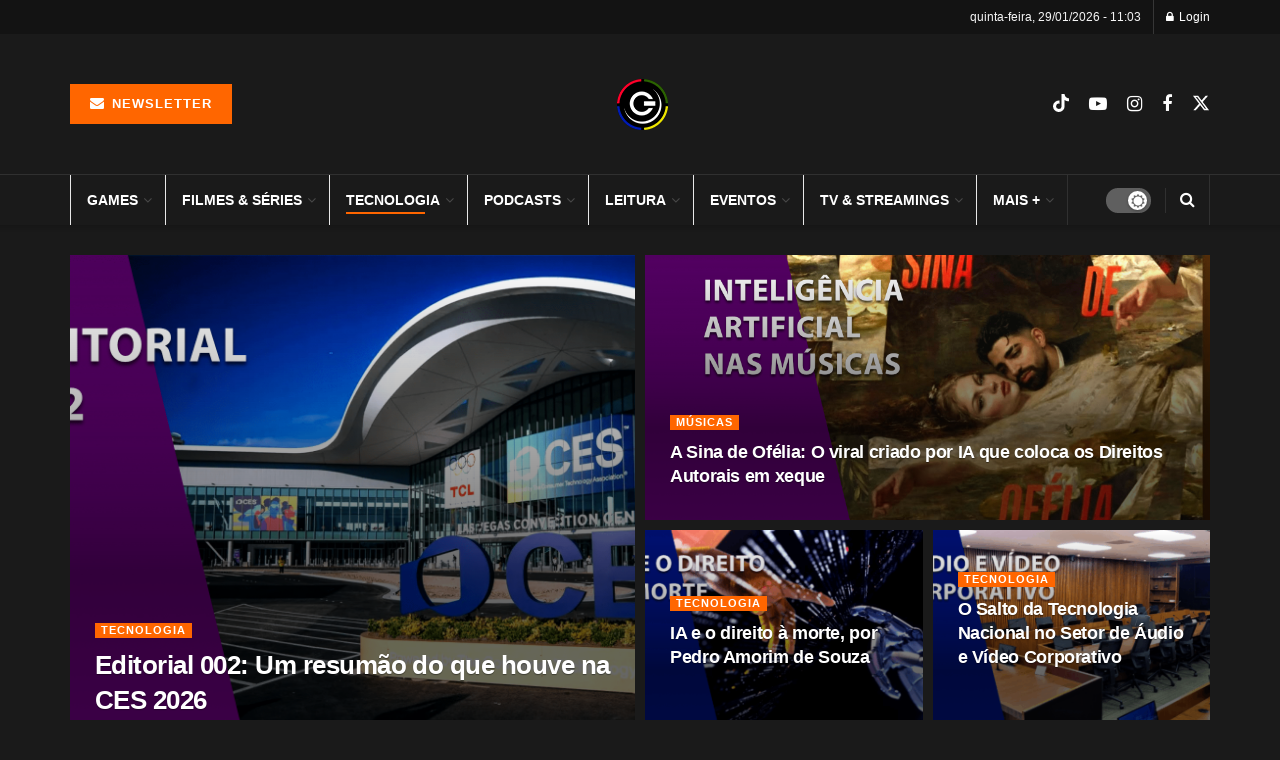

--- FILE ---
content_type: text/html; charset=UTF-8
request_url: https://thegeek.news/category/tecnologia/
body_size: 96160
content:
<!doctype html>
<!--[if lt IE 7]> <html class="no-js lt-ie9 lt-ie8 lt-ie7" lang="pt-BR"> <![endif]-->
<!--[if IE 7]>    <html class="no-js lt-ie9 lt-ie8" lang="pt-BR"> <![endif]-->
<!--[if IE 8]>    <html class="no-js lt-ie9" lang="pt-BR"> <![endif]-->
<!--[if IE 9]>    <html class="no-js lt-ie10" lang="pt-BR"> <![endif]-->
<!--[if gt IE 8]><!--> <html class="no-js" lang="pt-BR"> <!--<![endif]-->
<head>
	
	<script id="mcjs">!function(c,h,i,m,p){m=c.createElement(h),p=c.getElementsByTagName(h)[0],m.async=1,m.src=i,p.parentNode.insertBefore(m,p)}(document,"script","https://chimpstatic.com/mcjs-connected/js/users/a6dcca960148632ec0069b1d2/d8f3bf8f102fbb4178a37b4a7.js");</script>
	
	<script async src="https://pagead2.googlesyndication.com/pagead/js/adsbygoogle.js?client=ca-pub-2615014178217545"
     crossorigin="anonymous"></script>
	
    <meta http-equiv="Content-Type" content="text/html; charset=UTF-8" />
    <meta name='viewport' content='width=device-width, initial-scale=1, user-scalable=yes' />
    <link rel="profile" href="https://gmpg.org/xfn/11" />
    <link rel="pingback" href="https://thegeek.news/xmlrpc.php" />
    <title>Tecnologia</title>
<meta name='robots' content='max-image-preview:large' />
<meta property="og:type" content="website">
<meta property="og:title" content="Editorial 002: Um resumão do que houve na CES 2026">
<meta property="og:description" content="CES 2026: O guia definitivo da maior feira tech do mundo! De Chips Panther Lake ao carro da Sony, passando">
<meta property="og:url" content="https://thegeek.news/category/tecnologia">
<meta property="og:locale" content="pt_BR">
<meta property="og:image" content="https://thegeek.news/wp-content/uploads/2026/01/20260119-Editorial-002-Um-resumao-do-que-houve-na-CES-2026.png">
<meta property="og:image:height" content="1000">
<meta property="og:image:width" content="2000">
<meta name="twitter:card" content="summary">
<meta name="twitter:url" content="https://thegeek.news/category/tecnologia">
<meta name="twitter:title" content="Editorial 002: Um resumão do que houve na CES 2026">
<meta name="twitter:description" content="CES 2026: O guia definitivo da maior feira tech do mundo! De Chips Panther Lake ao carro da Sony, passando">
<meta name="twitter:image" content="https://thegeek.news/wp-content/uploads/2026/01/20260119-Editorial-002-Um-resumao-do-que-houve-na-CES-2026.png">
<meta name="twitter:image:width" content="2000">
<meta name="twitter:image:height" content="1000">
<meta name="twitter:site" content="https://twitter.com/TheGeekNewsBr">
<meta property="fb:app_id" content="2706666409566102"><script type="text/javascript">
/* <![CDATA[ */
window.koko_analytics = {"url":"https:\/\/thegeek.news\/koko-analytics-collect.php","site_url":"https:\/\/thegeek.news","post_id":0,"path":"\/category\/tecnologia\/","method":"fingerprint","use_cookie":false};
/* ]]> */
</script>
			<script type="text/javascript">
			  var jnews_ajax_url = '/?ajax-request=jnews'
			</script>
			<script type="text/javascript">;window.jnews=window.jnews||{},window.jnews.library=window.jnews.library||{},window.jnews.library=function(){"use strict";var e=this;e.win=window,e.doc=document,e.noop=function(){},e.globalBody=e.doc.getElementsByTagName("body")[0],e.globalBody=e.globalBody?e.globalBody:e.doc,e.win.jnewsDataStorage=e.win.jnewsDataStorage||{_storage:new WeakMap,put:function(e,t,n){this._storage.has(e)||this._storage.set(e,new Map),this._storage.get(e).set(t,n)},get:function(e,t){return this._storage.get(e).get(t)},has:function(e,t){return this._storage.has(e)&&this._storage.get(e).has(t)},remove:function(e,t){var n=this._storage.get(e).delete(t);return 0===!this._storage.get(e).size&&this._storage.delete(e),n}},e.windowWidth=function(){return e.win.innerWidth||e.docEl.clientWidth||e.globalBody.clientWidth},e.windowHeight=function(){return e.win.innerHeight||e.docEl.clientHeight||e.globalBody.clientHeight},e.requestAnimationFrame=e.win.requestAnimationFrame||e.win.webkitRequestAnimationFrame||e.win.mozRequestAnimationFrame||e.win.msRequestAnimationFrame||window.oRequestAnimationFrame||function(e){return setTimeout(e,1e3/60)},e.cancelAnimationFrame=e.win.cancelAnimationFrame||e.win.webkitCancelAnimationFrame||e.win.webkitCancelRequestAnimationFrame||e.win.mozCancelAnimationFrame||e.win.msCancelRequestAnimationFrame||e.win.oCancelRequestAnimationFrame||function(e){clearTimeout(e)},e.classListSupport="classList"in document.createElement("_"),e.hasClass=e.classListSupport?function(e,t){return e.classList.contains(t)}:function(e,t){return e.className.indexOf(t)>=0},e.addClass=e.classListSupport?function(t,n){e.hasClass(t,n)||t.classList.add(n)}:function(t,n){e.hasClass(t,n)||(t.className+=" "+n)},e.removeClass=e.classListSupport?function(t,n){e.hasClass(t,n)&&t.classList.remove(n)}:function(t,n){e.hasClass(t,n)&&(t.className=t.className.replace(n,""))},e.objKeys=function(e){var t=[];for(var n in e)Object.prototype.hasOwnProperty.call(e,n)&&t.push(n);return t},e.isObjectSame=function(e,t){var n=!0;return JSON.stringify(e)!==JSON.stringify(t)&&(n=!1),n},e.extend=function(){for(var e,t,n,o=arguments[0]||{},i=1,a=arguments.length;i<a;i++)if(null!==(e=arguments[i]))for(t in e)o!==(n=e[t])&&void 0!==n&&(o[t]=n);return o},e.dataStorage=e.win.jnewsDataStorage,e.isVisible=function(e){return 0!==e.offsetWidth&&0!==e.offsetHeight||e.getBoundingClientRect().length},e.getHeight=function(e){return e.offsetHeight||e.clientHeight||e.getBoundingClientRect().height},e.getWidth=function(e){return e.offsetWidth||e.clientWidth||e.getBoundingClientRect().width},e.supportsPassive=!1;try{var t=Object.defineProperty({},"passive",{get:function(){e.supportsPassive=!0}});"createEvent"in e.doc?e.win.addEventListener("test",null,t):"fireEvent"in e.doc&&e.win.attachEvent("test",null)}catch(e){}e.passiveOption=!!e.supportsPassive&&{passive:!0},e.setStorage=function(e,t){e="jnews-"+e;var n={expired:Math.floor(((new Date).getTime()+432e5)/1e3)};t=Object.assign(n,t);localStorage.setItem(e,JSON.stringify(t))},e.getStorage=function(e){e="jnews-"+e;var t=localStorage.getItem(e);return null!==t&&0<t.length?JSON.parse(localStorage.getItem(e)):{}},e.expiredStorage=function(){var t,n="jnews-";for(var o in localStorage)o.indexOf(n)>-1&&"undefined"!==(t=e.getStorage(o.replace(n,""))).expired&&t.expired<Math.floor((new Date).getTime()/1e3)&&localStorage.removeItem(o)},e.addEvents=function(t,n,o){for(var i in n){var a=["touchstart","touchmove"].indexOf(i)>=0&&!o&&e.passiveOption;"createEvent"in e.doc?t.addEventListener(i,n[i],a):"fireEvent"in e.doc&&t.attachEvent("on"+i,n[i])}},e.removeEvents=function(t,n){for(var o in n)"createEvent"in e.doc?t.removeEventListener(o,n[o]):"fireEvent"in e.doc&&t.detachEvent("on"+o,n[o])},e.triggerEvents=function(t,n,o){var i;o=o||{detail:null};return"createEvent"in e.doc?(!(i=e.doc.createEvent("CustomEvent")||new CustomEvent(n)).initCustomEvent||i.initCustomEvent(n,!0,!1,o),void t.dispatchEvent(i)):"fireEvent"in e.doc?((i=e.doc.createEventObject()).eventType=n,void t.fireEvent("on"+i.eventType,i)):void 0},e.getParents=function(t,n){void 0===n&&(n=e.doc);for(var o=[],i=t.parentNode,a=!1;!a;)if(i){var r=i;r.querySelectorAll(n).length?a=!0:(o.push(r),i=r.parentNode)}else o=[],a=!0;return o},e.forEach=function(e,t,n){for(var o=0,i=e.length;o<i;o++)t.call(n,e[o],o)},e.getText=function(e){return e.innerText||e.textContent},e.setText=function(e,t){var n="object"==typeof t?t.innerText||t.textContent:t;e.innerText&&(e.innerText=n),e.textContent&&(e.textContent=n)},e.httpBuildQuery=function(t){return e.objKeys(t).reduce(function t(n){var o=arguments.length>1&&void 0!==arguments[1]?arguments[1]:null;return function(i,a){var r=n[a];a=encodeURIComponent(a);var s=o?"".concat(o,"[").concat(a,"]"):a;return null==r||"function"==typeof r?(i.push("".concat(s,"=")),i):["number","boolean","string"].includes(typeof r)?(i.push("".concat(s,"=").concat(encodeURIComponent(r))),i):(i.push(e.objKeys(r).reduce(t(r,s),[]).join("&")),i)}}(t),[]).join("&")},e.get=function(t,n,o,i){return o="function"==typeof o?o:e.noop,e.ajax("GET",t,n,o,i)},e.post=function(t,n,o,i){return o="function"==typeof o?o:e.noop,e.ajax("POST",t,n,o,i)},e.ajax=function(t,n,o,i,a){var r=new XMLHttpRequest,s=n,c=e.httpBuildQuery(o);if(t=-1!=["GET","POST"].indexOf(t)?t:"GET",r.open(t,s+("GET"==t?"?"+c:""),!0),"POST"==t&&r.setRequestHeader("Content-type","application/x-www-form-urlencoded"),r.setRequestHeader("X-Requested-With","XMLHttpRequest"),r.onreadystatechange=function(){4===r.readyState&&200<=r.status&&300>r.status&&"function"==typeof i&&i.call(void 0,r.response)},void 0!==a&&!a){return{xhr:r,send:function(){r.send("POST"==t?c:null)}}}return r.send("POST"==t?c:null),{xhr:r}},e.scrollTo=function(t,n,o){function i(e,t,n){this.start=this.position(),this.change=e-this.start,this.currentTime=0,this.increment=20,this.duration=void 0===n?500:n,this.callback=t,this.finish=!1,this.animateScroll()}return Math.easeInOutQuad=function(e,t,n,o){return(e/=o/2)<1?n/2*e*e+t:-n/2*(--e*(e-2)-1)+t},i.prototype.stop=function(){this.finish=!0},i.prototype.move=function(t){e.doc.documentElement.scrollTop=t,e.globalBody.parentNode.scrollTop=t,e.globalBody.scrollTop=t},i.prototype.position=function(){return e.doc.documentElement.scrollTop||e.globalBody.parentNode.scrollTop||e.globalBody.scrollTop},i.prototype.animateScroll=function(){this.currentTime+=this.increment;var t=Math.easeInOutQuad(this.currentTime,this.start,this.change,this.duration);this.move(t),this.currentTime<this.duration&&!this.finish?e.requestAnimationFrame.call(e.win,this.animateScroll.bind(this)):this.callback&&"function"==typeof this.callback&&this.callback()},new i(t,n,o)},e.unwrap=function(t){var n,o=t;e.forEach(t,(function(e,t){n?n+=e:n=e})),o.replaceWith(n)},e.performance={start:function(e){performance.mark(e+"Start")},stop:function(e){performance.mark(e+"End"),performance.measure(e,e+"Start",e+"End")}},e.fps=function(){var t=0,n=0,o=0;!function(){var i=t=0,a=0,r=0,s=document.getElementById("fpsTable"),c=function(t){void 0===document.getElementsByTagName("body")[0]?e.requestAnimationFrame.call(e.win,(function(){c(t)})):document.getElementsByTagName("body")[0].appendChild(t)};null===s&&((s=document.createElement("div")).style.position="fixed",s.style.top="120px",s.style.left="10px",s.style.width="100px",s.style.height="20px",s.style.border="1px solid black",s.style.fontSize="11px",s.style.zIndex="100000",s.style.backgroundColor="white",s.id="fpsTable",c(s));var l=function(){o++,n=Date.now(),(a=(o/(r=(n-t)/1e3)).toPrecision(2))!=i&&(i=a,s.innerHTML=i+"fps"),1<r&&(t=n,o=0),e.requestAnimationFrame.call(e.win,l)};l()}()},e.instr=function(e,t){for(var n=0;n<t.length;n++)if(-1!==e.toLowerCase().indexOf(t[n].toLowerCase()))return!0},e.winLoad=function(t,n){function o(o){if("complete"===e.doc.readyState||"interactive"===e.doc.readyState)return!o||n?setTimeout(t,n||1):t(o),1}o()||e.addEvents(e.win,{load:o})},e.docReady=function(t,n){function o(o){if("complete"===e.doc.readyState||"interactive"===e.doc.readyState)return!o||n?setTimeout(t,n||1):t(o),1}o()||e.addEvents(e.doc,{DOMContentLoaded:o})},e.fireOnce=function(){e.docReady((function(){e.assets=e.assets||[],e.assets.length&&(e.boot(),e.load_assets())}),50)},e.boot=function(){e.length&&e.doc.querySelectorAll("style[media]").forEach((function(e){"not all"==e.getAttribute("media")&&e.removeAttribute("media")}))},e.create_js=function(t,n){var o=e.doc.createElement("script");switch(o.setAttribute("src",t),n){case"defer":o.setAttribute("defer",!0);break;case"async":o.setAttribute("async",!0);break;case"deferasync":o.setAttribute("defer",!0),o.setAttribute("async",!0)}e.globalBody.appendChild(o)},e.load_assets=function(){"object"==typeof e.assets&&e.forEach(e.assets.slice(0),(function(t,n){var o="";t.defer&&(o+="defer"),t.async&&(o+="async"),e.create_js(t.url,o);var i=e.assets.indexOf(t);i>-1&&e.assets.splice(i,1)})),e.assets=jnewsoption.au_scripts=window.jnewsads=[]},e.setCookie=function(e,t,n){var o="";if(n){var i=new Date;i.setTime(i.getTime()+24*n*60*60*1e3),o="; expires="+i.toUTCString()}document.cookie=e+"="+(t||"")+o+"; path=/"},e.getCookie=function(e){for(var t=e+"=",n=document.cookie.split(";"),o=0;o<n.length;o++){for(var i=n[o];" "==i.charAt(0);)i=i.substring(1,i.length);if(0==i.indexOf(t))return i.substring(t.length,i.length)}return null},e.eraseCookie=function(e){document.cookie=e+"=; Path=/; Expires=Thu, 01 Jan 1970 00:00:01 GMT;"},e.docReady((function(){e.globalBody=e.globalBody==e.doc?e.doc.getElementsByTagName("body")[0]:e.globalBody,e.globalBody=e.globalBody?e.globalBody:e.doc})),e.winLoad((function(){e.winLoad((function(){var t=!1;if(void 0!==window.jnewsadmin)if(void 0!==window.file_version_checker){var n=e.objKeys(window.file_version_checker);n.length?n.forEach((function(e){t||"10.0.4"===window.file_version_checker[e]||(t=!0)})):t=!0}else t=!0;t&&(window.jnewsHelper.getMessage(),window.jnewsHelper.getNotice())}),2500)}))},window.jnews.library=new window.jnews.library;</script><!-- Jetpack Site Verification Tags -->
<meta name="google-site-verification" content="So6M4ccjF4P85xV4auKxo8sfz7Uy1bLM5MK2p3jXb1A" />
<link rel='dns-prefetch' href='//www.googletagmanager.com' />
<link rel='dns-prefetch' href='//stats.wp.com' />
<link rel='dns-prefetch' href='//pagead2.googlesyndication.com' />
<link rel='preconnect' href='//i0.wp.com' />
<link rel='preconnect' href='//c0.wp.com' />
<link rel="alternate" type="application/rss+xml" title="Feed para  &raquo;" href="https://thegeek.news/feed/" />
<link rel="alternate" type="application/rss+xml" title="Feed de comentários para  &raquo;" href="https://thegeek.news/comments/feed/" />
<link rel="alternate" type="application/rss+xml" title="Feed de categoria para  &raquo; Tecnologia" href="https://thegeek.news/category/tecnologia/feed/" />
<style type="text/css" media="all">
/*!
 *  Font Awesome 4.7.0 by @davegandy - http://fontawesome.io - @fontawesome
 *  License - http://fontawesome.io/license (Font: SIL OFL 1.1, CSS: MIT License)
 */@font-face{font-family:'FontAwesome';src:url(https://thegeek.news/wp-content/plugins/elementor/assets/lib/font-awesome/css/../fonts/fontawesome-webfont.eot#1769695429);src:url(https://thegeek.news/wp-content/plugins/elementor/assets/lib/font-awesome/css/../fonts/fontawesome-webfont.eot#1769695429) format('embedded-opentype'),url(https://thegeek.news/wp-content/plugins/elementor/assets/lib/font-awesome/css/../fonts/fontawesome-webfont.woff2#1769695429) format('woff2'),url(https://thegeek.news/wp-content/plugins/elementor/assets/lib/font-awesome/css/../fonts/fontawesome-webfont.woff#1769695429) format('woff'),url(https://thegeek.news/wp-content/plugins/elementor/assets/lib/font-awesome/css/../fonts/fontawesome-webfont.ttf#1769695429) format('truetype'),url(https://thegeek.news/wp-content/plugins/elementor/assets/lib/font-awesome/css/../fonts/fontawesome-webfont.svg?v=4.7.0#fontawesomeregular) format('svg');font-weight:400;font-style:normal}.fa{display:inline-block;font:normal normal normal 14px/1 FontAwesome;font-size:inherit;text-rendering:auto;-webkit-font-smoothing:antialiased;-moz-osx-font-smoothing:grayscale}.fa-lg{font-size:1.33333333em;line-height:.75em;vertical-align:-15%}.fa-2x{font-size:2em}.fa-3x{font-size:3em}.fa-4x{font-size:4em}.fa-5x{font-size:5em}.fa-fw{width:1.28571429em;text-align:center}.fa-ul{padding-left:0;margin-left:2.14285714em;list-style-type:none}.fa-ul>li{position:relative}.fa-li{position:absolute;left:-2.14285714em;width:2.14285714em;top:.14285714em;text-align:center}.fa-li.fa-lg{left:-1.85714286em}.fa-border{padding:.2em .25em .15em;border:solid .08em #eee;border-radius:.1em}.fa-pull-left{float:left}.fa-pull-right{float:right}.fa.fa-pull-left{margin-right:.3em}.fa.fa-pull-right{margin-left:.3em}.pull-right{float:right}.pull-left{float:left}.fa.pull-left{margin-right:.3em}.fa.pull-right{margin-left:.3em}.fa-spin{-webkit-animation:fa-spin 2s infinite linear;animation:fa-spin 2s infinite linear}.fa-pulse{-webkit-animation:fa-spin 1s infinite steps(8);animation:fa-spin 1s infinite steps(8)}@-webkit-keyframes fa-spin{0%{-webkit-transform:rotate(0deg);transform:rotate(0deg)}100%{-webkit-transform:rotate(359deg);transform:rotate(359deg)}}@keyframes fa-spin{0%{-webkit-transform:rotate(0deg);transform:rotate(0deg)}100%{-webkit-transform:rotate(359deg);transform:rotate(359deg)}}.fa-rotate-90{-ms-filter:"progid:DXImageTransform.Microsoft.BasicImage(rotation=1)";-webkit-transform:rotate(90deg);-ms-transform:rotate(90deg);transform:rotate(90deg)}.fa-rotate-180{-ms-filter:"progid:DXImageTransform.Microsoft.BasicImage(rotation=2)";-webkit-transform:rotate(180deg);-ms-transform:rotate(180deg);transform:rotate(180deg)}.fa-rotate-270{-ms-filter:"progid:DXImageTransform.Microsoft.BasicImage(rotation=3)";-webkit-transform:rotate(270deg);-ms-transform:rotate(270deg);transform:rotate(270deg)}.fa-flip-horizontal{-ms-filter:"progid:DXImageTransform.Microsoft.BasicImage(rotation=0, mirror=1)";-webkit-transform:scale(-1,1);-ms-transform:scale(-1,1);transform:scale(-1,1)}.fa-flip-vertical{-ms-filter:"progid:DXImageTransform.Microsoft.BasicImage(rotation=2, mirror=1)";-webkit-transform:scale(1,-1);-ms-transform:scale(1,-1);transform:scale(1,-1)}:root .fa-rotate-90,:root .fa-rotate-180,:root .fa-rotate-270,:root .fa-flip-horizontal,:root .fa-flip-vertical{filter:none}.fa-stack{position:relative;display:inline-block;width:2em;height:2em;line-height:2em;vertical-align:middle}.fa-stack-1x,.fa-stack-2x{position:absolute;left:0;width:100%;text-align:center}.fa-stack-1x{line-height:inherit}.fa-stack-2x{font-size:2em}.fa-inverse{color:#fff}.fa-glass:before{content:"\f000"}.fa-music:before{content:"\f001"}.fa-search:before{content:"\f002"}.fa-envelope-o:before{content:"\f003"}.fa-heart:before{content:"\f004"}.fa-star:before{content:"\f005"}.fa-star-o:before{content:"\f006"}.fa-user:before{content:"\f007"}.fa-film:before{content:"\f008"}.fa-th-large:before{content:"\f009"}.fa-th:before{content:"\f00a"}.fa-th-list:before{content:"\f00b"}.fa-check:before{content:"\f00c"}.fa-remove:before,.fa-close:before,.fa-times:before{content:"\f00d"}.fa-search-plus:before{content:"\f00e"}.fa-search-minus:before{content:"\f010"}.fa-power-off:before{content:"\f011"}.fa-signal:before{content:"\f012"}.fa-gear:before,.fa-cog:before{content:"\f013"}.fa-trash-o:before{content:"\f014"}.fa-home:before{content:"\f015"}.fa-file-o:before{content:"\f016"}.fa-clock-o:before{content:"\f017"}.fa-road:before{content:"\f018"}.fa-download:before{content:"\f019"}.fa-arrow-circle-o-down:before{content:"\f01a"}.fa-arrow-circle-o-up:before{content:"\f01b"}.fa-inbox:before{content:"\f01c"}.fa-play-circle-o:before{content:"\f01d"}.fa-rotate-right:before,.fa-repeat:before{content:"\f01e"}.fa-refresh:before{content:"\f021"}.fa-list-alt:before{content:"\f022"}.fa-lock:before{content:"\f023"}.fa-flag:before{content:"\f024"}.fa-headphones:before{content:"\f025"}.fa-volume-off:before{content:"\f026"}.fa-volume-down:before{content:"\f027"}.fa-volume-up:before{content:"\f028"}.fa-qrcode:before{content:"\f029"}.fa-barcode:before{content:"\f02a"}.fa-tag:before{content:"\f02b"}.fa-tags:before{content:"\f02c"}.fa-book:before{content:"\f02d"}.fa-bookmark:before{content:"\f02e"}.fa-print:before{content:"\f02f"}.fa-camera:before{content:"\f030"}.fa-font:before{content:"\f031"}.fa-bold:before{content:"\f032"}.fa-italic:before{content:"\f033"}.fa-text-height:before{content:"\f034"}.fa-text-width:before{content:"\f035"}.fa-align-left:before{content:"\f036"}.fa-align-center:before{content:"\f037"}.fa-align-right:before{content:"\f038"}.fa-align-justify:before{content:"\f039"}.fa-list:before{content:"\f03a"}.fa-dedent:before,.fa-outdent:before{content:"\f03b"}.fa-indent:before{content:"\f03c"}.fa-video-camera:before{content:"\f03d"}.fa-photo:before,.fa-image:before,.fa-picture-o:before{content:"\f03e"}.fa-pencil:before{content:"\f040"}.fa-map-marker:before{content:"\f041"}.fa-adjust:before{content:"\f042"}.fa-tint:before{content:"\f043"}.fa-edit:before,.fa-pencil-square-o:before{content:"\f044"}.fa-share-square-o:before{content:"\f045"}.fa-check-square-o:before{content:"\f046"}.fa-arrows:before{content:"\f047"}.fa-step-backward:before{content:"\f048"}.fa-fast-backward:before{content:"\f049"}.fa-backward:before{content:"\f04a"}.fa-play:before{content:"\f04b"}.fa-pause:before{content:"\f04c"}.fa-stop:before{content:"\f04d"}.fa-forward:before{content:"\f04e"}.fa-fast-forward:before{content:"\f050"}.fa-step-forward:before{content:"\f051"}.fa-eject:before{content:"\f052"}.fa-chevron-left:before{content:"\f053"}.fa-chevron-right:before{content:"\f054"}.fa-plus-circle:before{content:"\f055"}.fa-minus-circle:before{content:"\f056"}.fa-times-circle:before{content:"\f057"}.fa-check-circle:before{content:"\f058"}.fa-question-circle:before{content:"\f059"}.fa-info-circle:before{content:"\f05a"}.fa-crosshairs:before{content:"\f05b"}.fa-times-circle-o:before{content:"\f05c"}.fa-check-circle-o:before{content:"\f05d"}.fa-ban:before{content:"\f05e"}.fa-arrow-left:before{content:"\f060"}.fa-arrow-right:before{content:"\f061"}.fa-arrow-up:before{content:"\f062"}.fa-arrow-down:before{content:"\f063"}.fa-mail-forward:before,.fa-share:before{content:"\f064"}.fa-expand:before{content:"\f065"}.fa-compress:before{content:"\f066"}.fa-plus:before{content:"\f067"}.fa-minus:before{content:"\f068"}.fa-asterisk:before{content:"\f069"}.fa-exclamation-circle:before{content:"\f06a"}.fa-gift:before{content:"\f06b"}.fa-leaf:before{content:"\f06c"}.fa-fire:before{content:"\f06d"}.fa-eye:before{content:"\f06e"}.fa-eye-slash:before{content:"\f070"}.fa-warning:before,.fa-exclamation-triangle:before{content:"\f071"}.fa-plane:before{content:"\f072"}.fa-calendar:before{content:"\f073"}.fa-random:before{content:"\f074"}.fa-comment:before{content:"\f075"}.fa-magnet:before{content:"\f076"}.fa-chevron-up:before{content:"\f077"}.fa-chevron-down:before{content:"\f078"}.fa-retweet:before{content:"\f079"}.fa-shopping-cart:before{content:"\f07a"}.fa-folder:before{content:"\f07b"}.fa-folder-open:before{content:"\f07c"}.fa-arrows-v:before{content:"\f07d"}.fa-arrows-h:before{content:"\f07e"}.fa-bar-chart-o:before,.fa-bar-chart:before{content:"\f080"}.fa-twitter-square:before{content:"\f081"}.fa-facebook-square:before{content:"\f082"}.fa-camera-retro:before{content:"\f083"}.fa-key:before{content:"\f084"}.fa-gears:before,.fa-cogs:before{content:"\f085"}.fa-comments:before{content:"\f086"}.fa-thumbs-o-up:before{content:"\f087"}.fa-thumbs-o-down:before{content:"\f088"}.fa-star-half:before{content:"\f089"}.fa-heart-o:before{content:"\f08a"}.fa-sign-out:before{content:"\f08b"}.fa-linkedin-square:before{content:"\f08c"}.fa-thumb-tack:before{content:"\f08d"}.fa-external-link:before{content:"\f08e"}.fa-sign-in:before{content:"\f090"}.fa-trophy:before{content:"\f091"}.fa-github-square:before{content:"\f092"}.fa-upload:before{content:"\f093"}.fa-lemon-o:before{content:"\f094"}.fa-phone:before{content:"\f095"}.fa-square-o:before{content:"\f096"}.fa-bookmark-o:before{content:"\f097"}.fa-phone-square:before{content:"\f098"}.fa-twitter:before{content:"\f099"}.fa-facebook-f:before,.fa-facebook:before{content:"\f09a"}.fa-github:before{content:"\f09b"}.fa-unlock:before{content:"\f09c"}.fa-credit-card:before{content:"\f09d"}.fa-feed:before,.fa-rss:before{content:"\f09e"}.fa-hdd-o:before{content:"\f0a0"}.fa-bullhorn:before{content:"\f0a1"}.fa-bell:before{content:"\f0f3"}.fa-certificate:before{content:"\f0a3"}.fa-hand-o-right:before{content:"\f0a4"}.fa-hand-o-left:before{content:"\f0a5"}.fa-hand-o-up:before{content:"\f0a6"}.fa-hand-o-down:before{content:"\f0a7"}.fa-arrow-circle-left:before{content:"\f0a8"}.fa-arrow-circle-right:before{content:"\f0a9"}.fa-arrow-circle-up:before{content:"\f0aa"}.fa-arrow-circle-down:before{content:"\f0ab"}.fa-globe:before{content:"\f0ac"}.fa-wrench:before{content:"\f0ad"}.fa-tasks:before{content:"\f0ae"}.fa-filter:before{content:"\f0b0"}.fa-briefcase:before{content:"\f0b1"}.fa-arrows-alt:before{content:"\f0b2"}.fa-group:before,.fa-users:before{content:"\f0c0"}.fa-chain:before,.fa-link:before{content:"\f0c1"}.fa-cloud:before{content:"\f0c2"}.fa-flask:before{content:"\f0c3"}.fa-cut:before,.fa-scissors:before{content:"\f0c4"}.fa-copy:before,.fa-files-o:before{content:"\f0c5"}.fa-paperclip:before{content:"\f0c6"}.fa-save:before,.fa-floppy-o:before{content:"\f0c7"}.fa-square:before{content:"\f0c8"}.fa-navicon:before,.fa-reorder:before,.fa-bars:before{content:"\f0c9"}.fa-list-ul:before{content:"\f0ca"}.fa-list-ol:before{content:"\f0cb"}.fa-strikethrough:before{content:"\f0cc"}.fa-underline:before{content:"\f0cd"}.fa-table:before{content:"\f0ce"}.fa-magic:before{content:"\f0d0"}.fa-truck:before{content:"\f0d1"}.fa-pinterest:before{content:"\f0d2"}.fa-pinterest-square:before{content:"\f0d3"}.fa-google-plus-square:before{content:"\f0d4"}.fa-google-plus:before{content:"\f0d5"}.fa-money:before{content:"\f0d6"}.fa-caret-down:before{content:"\f0d7"}.fa-caret-up:before{content:"\f0d8"}.fa-caret-left:before{content:"\f0d9"}.fa-caret-right:before{content:"\f0da"}.fa-columns:before{content:"\f0db"}.fa-unsorted:before,.fa-sort:before{content:"\f0dc"}.fa-sort-down:before,.fa-sort-desc:before{content:"\f0dd"}.fa-sort-up:before,.fa-sort-asc:before{content:"\f0de"}.fa-envelope:before{content:"\f0e0"}.fa-linkedin:before{content:"\f0e1"}.fa-rotate-left:before,.fa-undo:before{content:"\f0e2"}.fa-legal:before,.fa-gavel:before{content:"\f0e3"}.fa-dashboard:before,.fa-tachometer:before{content:"\f0e4"}.fa-comment-o:before{content:"\f0e5"}.fa-comments-o:before{content:"\f0e6"}.fa-flash:before,.fa-bolt:before{content:"\f0e7"}.fa-sitemap:before{content:"\f0e8"}.fa-umbrella:before{content:"\f0e9"}.fa-paste:before,.fa-clipboard:before{content:"\f0ea"}.fa-lightbulb-o:before{content:"\f0eb"}.fa-exchange:before{content:"\f0ec"}.fa-cloud-download:before{content:"\f0ed"}.fa-cloud-upload:before{content:"\f0ee"}.fa-user-md:before{content:"\f0f0"}.fa-stethoscope:before{content:"\f0f1"}.fa-suitcase:before{content:"\f0f2"}.fa-bell-o:before{content:"\f0a2"}.fa-coffee:before{content:"\f0f4"}.fa-cutlery:before{content:"\f0f5"}.fa-file-text-o:before{content:"\f0f6"}.fa-building-o:before{content:"\f0f7"}.fa-hospital-o:before{content:"\f0f8"}.fa-ambulance:before{content:"\f0f9"}.fa-medkit:before{content:"\f0fa"}.fa-fighter-jet:before{content:"\f0fb"}.fa-beer:before{content:"\f0fc"}.fa-h-square:before{content:"\f0fd"}.fa-plus-square:before{content:"\f0fe"}.fa-angle-double-left:before{content:"\f100"}.fa-angle-double-right:before{content:"\f101"}.fa-angle-double-up:before{content:"\f102"}.fa-angle-double-down:before{content:"\f103"}.fa-angle-left:before{content:"\f104"}.fa-angle-right:before{content:"\f105"}.fa-angle-up:before{content:"\f106"}.fa-angle-down:before{content:"\f107"}.fa-desktop:before{content:"\f108"}.fa-laptop:before{content:"\f109"}.fa-tablet:before{content:"\f10a"}.fa-mobile-phone:before,.fa-mobile:before{content:"\f10b"}.fa-circle-o:before{content:"\f10c"}.fa-quote-left:before{content:"\f10d"}.fa-quote-right:before{content:"\f10e"}.fa-spinner:before{content:"\f110"}.fa-circle:before{content:"\f111"}.fa-mail-reply:before,.fa-reply:before{content:"\f112"}.fa-github-alt:before{content:"\f113"}.fa-folder-o:before{content:"\f114"}.fa-folder-open-o:before{content:"\f115"}.fa-smile-o:before{content:"\f118"}.fa-frown-o:before{content:"\f119"}.fa-meh-o:before{content:"\f11a"}.fa-gamepad:before{content:"\f11b"}.fa-keyboard-o:before{content:"\f11c"}.fa-flag-o:before{content:"\f11d"}.fa-flag-checkered:before{content:"\f11e"}.fa-terminal:before{content:"\f120"}.fa-code:before{content:"\f121"}.fa-mail-reply-all:before,.fa-reply-all:before{content:"\f122"}.fa-star-half-empty:before,.fa-star-half-full:before,.fa-star-half-o:before{content:"\f123"}.fa-location-arrow:before{content:"\f124"}.fa-crop:before{content:"\f125"}.fa-code-fork:before{content:"\f126"}.fa-unlink:before,.fa-chain-broken:before{content:"\f127"}.fa-question:before{content:"\f128"}.fa-info:before{content:"\f129"}.fa-exclamation:before{content:"\f12a"}.fa-superscript:before{content:"\f12b"}.fa-subscript:before{content:"\f12c"}.fa-eraser:before{content:"\f12d"}.fa-puzzle-piece:before{content:"\f12e"}.fa-microphone:before{content:"\f130"}.fa-microphone-slash:before{content:"\f131"}.fa-shield:before{content:"\f132"}.fa-calendar-o:before{content:"\f133"}.fa-fire-extinguisher:before{content:"\f134"}.fa-rocket:before{content:"\f135"}.fa-maxcdn:before{content:"\f136"}.fa-chevron-circle-left:before{content:"\f137"}.fa-chevron-circle-right:before{content:"\f138"}.fa-chevron-circle-up:before{content:"\f139"}.fa-chevron-circle-down:before{content:"\f13a"}.fa-html5:before{content:"\f13b"}.fa-css3:before{content:"\f13c"}.fa-anchor:before{content:"\f13d"}.fa-unlock-alt:before{content:"\f13e"}.fa-bullseye:before{content:"\f140"}.fa-ellipsis-h:before{content:"\f141"}.fa-ellipsis-v:before{content:"\f142"}.fa-rss-square:before{content:"\f143"}.fa-play-circle:before{content:"\f144"}.fa-ticket:before{content:"\f145"}.fa-minus-square:before{content:"\f146"}.fa-minus-square-o:before{content:"\f147"}.fa-level-up:before{content:"\f148"}.fa-level-down:before{content:"\f149"}.fa-check-square:before{content:"\f14a"}.fa-pencil-square:before{content:"\f14b"}.fa-external-link-square:before{content:"\f14c"}.fa-share-square:before{content:"\f14d"}.fa-compass:before{content:"\f14e"}.fa-toggle-down:before,.fa-caret-square-o-down:before{content:"\f150"}.fa-toggle-up:before,.fa-caret-square-o-up:before{content:"\f151"}.fa-toggle-right:before,.fa-caret-square-o-right:before{content:"\f152"}.fa-euro:before,.fa-eur:before{content:"\f153"}.fa-gbp:before{content:"\f154"}.fa-dollar:before,.fa-usd:before{content:"\f155"}.fa-rupee:before,.fa-inr:before{content:"\f156"}.fa-cny:before,.fa-rmb:before,.fa-yen:before,.fa-jpy:before{content:"\f157"}.fa-ruble:before,.fa-rouble:before,.fa-rub:before{content:"\f158"}.fa-won:before,.fa-krw:before{content:"\f159"}.fa-bitcoin:before,.fa-btc:before{content:"\f15a"}.fa-file:before{content:"\f15b"}.fa-file-text:before{content:"\f15c"}.fa-sort-alpha-asc:before{content:"\f15d"}.fa-sort-alpha-desc:before{content:"\f15e"}.fa-sort-amount-asc:before{content:"\f160"}.fa-sort-amount-desc:before{content:"\f161"}.fa-sort-numeric-asc:before{content:"\f162"}.fa-sort-numeric-desc:before{content:"\f163"}.fa-thumbs-up:before{content:"\f164"}.fa-thumbs-down:before{content:"\f165"}.fa-youtube-square:before{content:"\f166"}.fa-youtube:before{content:"\f167"}.fa-xing:before{content:"\f168"}.fa-xing-square:before{content:"\f169"}.fa-youtube-play:before{content:"\f16a"}.fa-dropbox:before{content:"\f16b"}.fa-stack-overflow:before{content:"\f16c"}.fa-instagram:before{content:"\f16d"}.fa-flickr:before{content:"\f16e"}.fa-adn:before{content:"\f170"}.fa-bitbucket:before{content:"\f171"}.fa-bitbucket-square:before{content:"\f172"}.fa-tumblr:before{content:"\f173"}.fa-tumblr-square:before{content:"\f174"}.fa-long-arrow-down:before{content:"\f175"}.fa-long-arrow-up:before{content:"\f176"}.fa-long-arrow-left:before{content:"\f177"}.fa-long-arrow-right:before{content:"\f178"}.fa-apple:before{content:"\f179"}.fa-windows:before{content:"\f17a"}.fa-android:before{content:"\f17b"}.fa-linux:before{content:"\f17c"}.fa-dribbble:before{content:"\f17d"}.fa-skype:before{content:"\f17e"}.fa-foursquare:before{content:"\f180"}.fa-trello:before{content:"\f181"}.fa-female:before{content:"\f182"}.fa-male:before{content:"\f183"}.fa-gittip:before,.fa-gratipay:before{content:"\f184"}.fa-sun-o:before{content:"\f185"}.fa-moon-o:before{content:"\f186"}.fa-archive:before{content:"\f187"}.fa-bug:before{content:"\f188"}.fa-vk:before{content:"\f189"}.fa-weibo:before{content:"\f18a"}.fa-renren:before{content:"\f18b"}.fa-pagelines:before{content:"\f18c"}.fa-stack-exchange:before{content:"\f18d"}.fa-arrow-circle-o-right:before{content:"\f18e"}.fa-arrow-circle-o-left:before{content:"\f190"}.fa-toggle-left:before,.fa-caret-square-o-left:before{content:"\f191"}.fa-dot-circle-o:before{content:"\f192"}.fa-wheelchair:before{content:"\f193"}.fa-vimeo-square:before{content:"\f194"}.fa-turkish-lira:before,.fa-try:before{content:"\f195"}.fa-plus-square-o:before{content:"\f196"}.fa-space-shuttle:before{content:"\f197"}.fa-slack:before{content:"\f198"}.fa-envelope-square:before{content:"\f199"}.fa-wordpress:before{content:"\f19a"}.fa-openid:before{content:"\f19b"}.fa-institution:before,.fa-bank:before,.fa-university:before{content:"\f19c"}.fa-mortar-board:before,.fa-graduation-cap:before{content:"\f19d"}.fa-yahoo:before{content:"\f19e"}.fa-google:before{content:"\f1a0"}.fa-reddit:before{content:"\f1a1"}.fa-reddit-square:before{content:"\f1a2"}.fa-stumbleupon-circle:before{content:"\f1a3"}.fa-stumbleupon:before{content:"\f1a4"}.fa-delicious:before{content:"\f1a5"}.fa-digg:before{content:"\f1a6"}.fa-pied-piper-pp:before{content:"\f1a7"}.fa-pied-piper-alt:before{content:"\f1a8"}.fa-drupal:before{content:"\f1a9"}.fa-joomla:before{content:"\f1aa"}.fa-language:before{content:"\f1ab"}.fa-fax:before{content:"\f1ac"}.fa-building:before{content:"\f1ad"}.fa-child:before{content:"\f1ae"}.fa-paw:before{content:"\f1b0"}.fa-spoon:before{content:"\f1b1"}.fa-cube:before{content:"\f1b2"}.fa-cubes:before{content:"\f1b3"}.fa-behance:before{content:"\f1b4"}.fa-behance-square:before{content:"\f1b5"}.fa-steam:before{content:"\f1b6"}.fa-steam-square:before{content:"\f1b7"}.fa-recycle:before{content:"\f1b8"}.fa-automobile:before,.fa-car:before{content:"\f1b9"}.fa-cab:before,.fa-taxi:before{content:"\f1ba"}.fa-tree:before{content:"\f1bb"}.fa-spotify:before{content:"\f1bc"}.fa-deviantart:before{content:"\f1bd"}.fa-soundcloud:before{content:"\f1be"}.fa-database:before{content:"\f1c0"}.fa-file-pdf-o:before{content:"\f1c1"}.fa-file-word-o:before{content:"\f1c2"}.fa-file-excel-o:before{content:"\f1c3"}.fa-file-powerpoint-o:before{content:"\f1c4"}.fa-file-photo-o:before,.fa-file-picture-o:before,.fa-file-image-o:before{content:"\f1c5"}.fa-file-zip-o:before,.fa-file-archive-o:before{content:"\f1c6"}.fa-file-sound-o:before,.fa-file-audio-o:before{content:"\f1c7"}.fa-file-movie-o:before,.fa-file-video-o:before{content:"\f1c8"}.fa-file-code-o:before{content:"\f1c9"}.fa-vine:before{content:"\f1ca"}.fa-codepen:before{content:"\f1cb"}.fa-jsfiddle:before{content:"\f1cc"}.fa-life-bouy:before,.fa-life-buoy:before,.fa-life-saver:before,.fa-support:before,.fa-life-ring:before{content:"\f1cd"}.fa-circle-o-notch:before{content:"\f1ce"}.fa-ra:before,.fa-resistance:before,.fa-rebel:before{content:"\f1d0"}.fa-ge:before,.fa-empire:before{content:"\f1d1"}.fa-git-square:before{content:"\f1d2"}.fa-git:before{content:"\f1d3"}.fa-y-combinator-square:before,.fa-yc-square:before,.fa-hacker-news:before{content:"\f1d4"}.fa-tencent-weibo:before{content:"\f1d5"}.fa-qq:before{content:"\f1d6"}.fa-wechat:before,.fa-weixin:before{content:"\f1d7"}.fa-send:before,.fa-paper-plane:before{content:"\f1d8"}.fa-send-o:before,.fa-paper-plane-o:before{content:"\f1d9"}.fa-history:before{content:"\f1da"}.fa-circle-thin:before{content:"\f1db"}.fa-header:before{content:"\f1dc"}.fa-paragraph:before{content:"\f1dd"}.fa-sliders:before{content:"\f1de"}.fa-share-alt:before{content:"\f1e0"}.fa-share-alt-square:before{content:"\f1e1"}.fa-bomb:before{content:"\f1e2"}.fa-soccer-ball-o:before,.fa-futbol-o:before{content:"\f1e3"}.fa-tty:before{content:"\f1e4"}.fa-binoculars:before{content:"\f1e5"}.fa-plug:before{content:"\f1e6"}.fa-slideshare:before{content:"\f1e7"}.fa-twitch:before{content:"\f1e8"}.fa-yelp:before{content:"\f1e9"}.fa-newspaper-o:before{content:"\f1ea"}.fa-wifi:before{content:"\f1eb"}.fa-calculator:before{content:"\f1ec"}.fa-paypal:before{content:"\f1ed"}.fa-google-wallet:before{content:"\f1ee"}.fa-cc-visa:before{content:"\f1f0"}.fa-cc-mastercard:before{content:"\f1f1"}.fa-cc-discover:before{content:"\f1f2"}.fa-cc-amex:before{content:"\f1f3"}.fa-cc-paypal:before{content:"\f1f4"}.fa-cc-stripe:before{content:"\f1f5"}.fa-bell-slash:before{content:"\f1f6"}.fa-bell-slash-o:before{content:"\f1f7"}.fa-trash:before{content:"\f1f8"}.fa-copyright:before{content:"\f1f9"}.fa-at:before{content:"\f1fa"}.fa-eyedropper:before{content:"\f1fb"}.fa-paint-brush:before{content:"\f1fc"}.fa-birthday-cake:before{content:"\f1fd"}.fa-area-chart:before{content:"\f1fe"}.fa-pie-chart:before{content:"\f200"}.fa-line-chart:before{content:"\f201"}.fa-lastfm:before{content:"\f202"}.fa-lastfm-square:before{content:"\f203"}.fa-toggle-off:before{content:"\f204"}.fa-toggle-on:before{content:"\f205"}.fa-bicycle:before{content:"\f206"}.fa-bus:before{content:"\f207"}.fa-ioxhost:before{content:"\f208"}.fa-angellist:before{content:"\f209"}.fa-cc:before{content:"\f20a"}.fa-shekel:before,.fa-sheqel:before,.fa-ils:before{content:"\f20b"}.fa-meanpath:before{content:"\f20c"}.fa-buysellads:before{content:"\f20d"}.fa-connectdevelop:before{content:"\f20e"}.fa-dashcube:before{content:"\f210"}.fa-forumbee:before{content:"\f211"}.fa-leanpub:before{content:"\f212"}.fa-sellsy:before{content:"\f213"}.fa-shirtsinbulk:before{content:"\f214"}.fa-simplybuilt:before{content:"\f215"}.fa-skyatlas:before{content:"\f216"}.fa-cart-plus:before{content:"\f217"}.fa-cart-arrow-down:before{content:"\f218"}.fa-diamond:before{content:"\f219"}.fa-ship:before{content:"\f21a"}.fa-user-secret:before{content:"\f21b"}.fa-motorcycle:before{content:"\f21c"}.fa-street-view:before{content:"\f21d"}.fa-heartbeat:before{content:"\f21e"}.fa-venus:before{content:"\f221"}.fa-mars:before{content:"\f222"}.fa-mercury:before{content:"\f223"}.fa-intersex:before,.fa-transgender:before{content:"\f224"}.fa-transgender-alt:before{content:"\f225"}.fa-venus-double:before{content:"\f226"}.fa-mars-double:before{content:"\f227"}.fa-venus-mars:before{content:"\f228"}.fa-mars-stroke:before{content:"\f229"}.fa-mars-stroke-v:before{content:"\f22a"}.fa-mars-stroke-h:before{content:"\f22b"}.fa-neuter:before{content:"\f22c"}.fa-genderless:before{content:"\f22d"}.fa-facebook-official:before{content:"\f230"}.fa-pinterest-p:before{content:"\f231"}.fa-whatsapp:before{content:"\f232"}.fa-server:before{content:"\f233"}.fa-user-plus:before{content:"\f234"}.fa-user-times:before{content:"\f235"}.fa-hotel:before,.fa-bed:before{content:"\f236"}.fa-viacoin:before{content:"\f237"}.fa-train:before{content:"\f238"}.fa-subway:before{content:"\f239"}.fa-medium:before{content:"\f23a"}.fa-yc:before,.fa-y-combinator:before{content:"\f23b"}.fa-optin-monster:before{content:"\f23c"}.fa-opencart:before{content:"\f23d"}.fa-expeditedssl:before{content:"\f23e"}.fa-battery-4:before,.fa-battery:before,.fa-battery-full:before{content:"\f240"}.fa-battery-3:before,.fa-battery-three-quarters:before{content:"\f241"}.fa-battery-2:before,.fa-battery-half:before{content:"\f242"}.fa-battery-1:before,.fa-battery-quarter:before{content:"\f243"}.fa-battery-0:before,.fa-battery-empty:before{content:"\f244"}.fa-mouse-pointer:before{content:"\f245"}.fa-i-cursor:before{content:"\f246"}.fa-object-group:before{content:"\f247"}.fa-object-ungroup:before{content:"\f248"}.fa-sticky-note:before{content:"\f249"}.fa-sticky-note-o:before{content:"\f24a"}.fa-cc-jcb:before{content:"\f24b"}.fa-cc-diners-club:before{content:"\f24c"}.fa-clone:before{content:"\f24d"}.fa-balance-scale:before{content:"\f24e"}.fa-hourglass-o:before{content:"\f250"}.fa-hourglass-1:before,.fa-hourglass-start:before{content:"\f251"}.fa-hourglass-2:before,.fa-hourglass-half:before{content:"\f252"}.fa-hourglass-3:before,.fa-hourglass-end:before{content:"\f253"}.fa-hourglass:before{content:"\f254"}.fa-hand-grab-o:before,.fa-hand-rock-o:before{content:"\f255"}.fa-hand-stop-o:before,.fa-hand-paper-o:before{content:"\f256"}.fa-hand-scissors-o:before{content:"\f257"}.fa-hand-lizard-o:before{content:"\f258"}.fa-hand-spock-o:before{content:"\f259"}.fa-hand-pointer-o:before{content:"\f25a"}.fa-hand-peace-o:before{content:"\f25b"}.fa-trademark:before{content:"\f25c"}.fa-registered:before{content:"\f25d"}.fa-creative-commons:before{content:"\f25e"}.fa-gg:before{content:"\f260"}.fa-gg-circle:before{content:"\f261"}.fa-tripadvisor:before{content:"\f262"}.fa-odnoklassniki:before{content:"\f263"}.fa-odnoklassniki-square:before{content:"\f264"}.fa-get-pocket:before{content:"\f265"}.fa-wikipedia-w:before{content:"\f266"}.fa-safari:before{content:"\f267"}.fa-chrome:before{content:"\f268"}.fa-firefox:before{content:"\f269"}.fa-opera:before{content:"\f26a"}.fa-internet-explorer:before{content:"\f26b"}.fa-tv:before,.fa-television:before{content:"\f26c"}.fa-contao:before{content:"\f26d"}.fa-500px:before{content:"\f26e"}.fa-amazon:before{content:"\f270"}.fa-calendar-plus-o:before{content:"\f271"}.fa-calendar-minus-o:before{content:"\f272"}.fa-calendar-times-o:before{content:"\f273"}.fa-calendar-check-o:before{content:"\f274"}.fa-industry:before{content:"\f275"}.fa-map-pin:before{content:"\f276"}.fa-map-signs:before{content:"\f277"}.fa-map-o:before{content:"\f278"}.fa-map:before{content:"\f279"}.fa-commenting:before{content:"\f27a"}.fa-commenting-o:before{content:"\f27b"}.fa-houzz:before{content:"\f27c"}.fa-vimeo:before{content:"\f27d"}.fa-black-tie:before{content:"\f27e"}.fa-fonticons:before{content:"\f280"}.fa-reddit-alien:before{content:"\f281"}.fa-edge:before{content:"\f282"}.fa-credit-card-alt:before{content:"\f283"}.fa-codiepie:before{content:"\f284"}.fa-modx:before{content:"\f285"}.fa-fort-awesome:before{content:"\f286"}.fa-usb:before{content:"\f287"}.fa-product-hunt:before{content:"\f288"}.fa-mixcloud:before{content:"\f289"}.fa-scribd:before{content:"\f28a"}.fa-pause-circle:before{content:"\f28b"}.fa-pause-circle-o:before{content:"\f28c"}.fa-stop-circle:before{content:"\f28d"}.fa-stop-circle-o:before{content:"\f28e"}.fa-shopping-bag:before{content:"\f290"}.fa-shopping-basket:before{content:"\f291"}.fa-hashtag:before{content:"\f292"}.fa-bluetooth:before{content:"\f293"}.fa-bluetooth-b:before{content:"\f294"}.fa-percent:before{content:"\f295"}.fa-gitlab:before{content:"\f296"}.fa-wpbeginner:before{content:"\f297"}.fa-wpforms:before{content:"\f298"}.fa-envira:before{content:"\f299"}.fa-universal-access:before{content:"\f29a"}.fa-wheelchair-alt:before{content:"\f29b"}.fa-question-circle-o:before{content:"\f29c"}.fa-blind:before{content:"\f29d"}.fa-audio-description:before{content:"\f29e"}.fa-volume-control-phone:before{content:"\f2a0"}.fa-braille:before{content:"\f2a1"}.fa-assistive-listening-systems:before{content:"\f2a2"}.fa-asl-interpreting:before,.fa-american-sign-language-interpreting:before{content:"\f2a3"}.fa-deafness:before,.fa-hard-of-hearing:before,.fa-deaf:before{content:"\f2a4"}.fa-glide:before{content:"\f2a5"}.fa-glide-g:before{content:"\f2a6"}.fa-signing:before,.fa-sign-language:before{content:"\f2a7"}.fa-low-vision:before{content:"\f2a8"}.fa-viadeo:before{content:"\f2a9"}.fa-viadeo-square:before{content:"\f2aa"}.fa-snapchat:before{content:"\f2ab"}.fa-snapchat-ghost:before{content:"\f2ac"}.fa-snapchat-square:before{content:"\f2ad"}.fa-pied-piper:before{content:"\f2ae"}.fa-first-order:before{content:"\f2b0"}.fa-yoast:before{content:"\f2b1"}.fa-themeisle:before{content:"\f2b2"}.fa-google-plus-circle:before,.fa-google-plus-official:before{content:"\f2b3"}.fa-fa:before,.fa-font-awesome:before{content:"\f2b4"}.fa-handshake-o:before{content:"\f2b5"}.fa-envelope-open:before{content:"\f2b6"}.fa-envelope-open-o:before{content:"\f2b7"}.fa-linode:before{content:"\f2b8"}.fa-address-book:before{content:"\f2b9"}.fa-address-book-o:before{content:"\f2ba"}.fa-vcard:before,.fa-address-card:before{content:"\f2bb"}.fa-vcard-o:before,.fa-address-card-o:before{content:"\f2bc"}.fa-user-circle:before{content:"\f2bd"}.fa-user-circle-o:before{content:"\f2be"}.fa-user-o:before{content:"\f2c0"}.fa-id-badge:before{content:"\f2c1"}.fa-drivers-license:before,.fa-id-card:before{content:"\f2c2"}.fa-drivers-license-o:before,.fa-id-card-o:before{content:"\f2c3"}.fa-quora:before{content:"\f2c4"}.fa-free-code-camp:before{content:"\f2c5"}.fa-telegram:before{content:"\f2c6"}.fa-thermometer-4:before,.fa-thermometer:before,.fa-thermometer-full:before{content:"\f2c7"}.fa-thermometer-3:before,.fa-thermometer-three-quarters:before{content:"\f2c8"}.fa-thermometer-2:before,.fa-thermometer-half:before{content:"\f2c9"}.fa-thermometer-1:before,.fa-thermometer-quarter:before{content:"\f2ca"}.fa-thermometer-0:before,.fa-thermometer-empty:before{content:"\f2cb"}.fa-shower:before{content:"\f2cc"}.fa-bathtub:before,.fa-s15:before,.fa-bath:before{content:"\f2cd"}.fa-podcast:before{content:"\f2ce"}.fa-window-maximize:before{content:"\f2d0"}.fa-window-minimize:before{content:"\f2d1"}.fa-window-restore:before{content:"\f2d2"}.fa-times-rectangle:before,.fa-window-close:before{content:"\f2d3"}.fa-times-rectangle-o:before,.fa-window-close-o:before{content:"\f2d4"}.fa-bandcamp:before{content:"\f2d5"}.fa-grav:before{content:"\f2d6"}.fa-etsy:before{content:"\f2d7"}.fa-imdb:before{content:"\f2d8"}.fa-ravelry:before{content:"\f2d9"}.fa-eercast:before{content:"\f2da"}.fa-microchip:before{content:"\f2db"}.fa-snowflake-o:before{content:"\f2dc"}.fa-superpowers:before{content:"\f2dd"}.fa-wpexplorer:before{content:"\f2de"}.fa-meetup:before{content:"\f2e0"}.sr-only{position:absolute;width:1px;height:1px;padding:0;margin:-1px;overflow:hidden;clip:rect(0,0,0,0);border:0}.sr-only-focusable:active,.sr-only-focusable:focus{position:static;width:auto;height:auto;margin:0;overflow:visible;clip:auto}
</style>
<style type="text/css" media="all">

</style>
<style type="text/css" media="all">

</style>
<style id='wp-img-auto-sizes-contain-inline-css' type='text/css'>
img:is([sizes=auto i],[sizes^="auto," i]){contain-intrinsic-size:3000px 1500px}
/*# sourceURL=wp-img-auto-sizes-contain-inline-css */
</style>
<style id='classic-theme-styles-inline-css' type='text/css'>
/*! This file is auto-generated */
.wp-block-button__link{color:#fff;background-color:#32373c;border-radius:9999px;box-shadow:none;text-decoration:none;padding:calc(.667em + 2px) calc(1.333em + 2px);font-size:1.125em}.wp-block-file__button{background:#32373c;color:#fff;text-decoration:none}
/*# sourceURL=/wp-includes/css/classic-themes.min.css */
</style>
<style id='co-authors-plus-coauthors-style-inline-css' type='text/css'>
.wp-block-co-authors-plus-coauthors.is-layout-flow [class*=wp-block-co-authors-plus]{display:inline}

/*# sourceURL=https://thegeek.news/wp-content/plugins/co-authors-plus/build/blocks/block-coauthors/style-index.css */
</style>
<style id='co-authors-plus-avatar-style-inline-css' type='text/css'>
.wp-block-co-authors-plus-avatar :where(img){height:auto;max-width:100%;vertical-align:bottom}.wp-block-co-authors-plus-coauthors.is-layout-flow .wp-block-co-authors-plus-avatar :where(img){vertical-align:middle}.wp-block-co-authors-plus-avatar:is(.alignleft,.alignright){display:table}.wp-block-co-authors-plus-avatar.aligncenter{display:table;margin-inline:auto}

/*# sourceURL=https://thegeek.news/wp-content/plugins/co-authors-plus/build/blocks/block-coauthor-avatar/style-index.css */
</style>
<style id='co-authors-plus-image-style-inline-css' type='text/css'>
.wp-block-co-authors-plus-image{margin-bottom:0}.wp-block-co-authors-plus-image :where(img){height:auto;max-width:100%;vertical-align:bottom}.wp-block-co-authors-plus-coauthors.is-layout-flow .wp-block-co-authors-plus-image :where(img){vertical-align:middle}.wp-block-co-authors-plus-image:is(.alignfull,.alignwide) :where(img){width:100%}.wp-block-co-authors-plus-image:is(.alignleft,.alignright){display:table}.wp-block-co-authors-plus-image.aligncenter{display:table;margin-inline:auto}

/*# sourceURL=https://thegeek.news/wp-content/plugins/co-authors-plus/build/blocks/block-coauthor-image/style-index.css */
</style>
<style id='jetpack-sharing-buttons-style-inline-css' type='text/css'>
.jetpack-sharing-buttons__services-list{display:flex;flex-direction:row;flex-wrap:wrap;gap:0;list-style-type:none;margin:5px;padding:0}.jetpack-sharing-buttons__services-list.has-small-icon-size{font-size:12px}.jetpack-sharing-buttons__services-list.has-normal-icon-size{font-size:16px}.jetpack-sharing-buttons__services-list.has-large-icon-size{font-size:24px}.jetpack-sharing-buttons__services-list.has-huge-icon-size{font-size:36px}@media print{.jetpack-sharing-buttons__services-list{display:none!important}}.editor-styles-wrapper .wp-block-jetpack-sharing-buttons{gap:0;padding-inline-start:0}ul.jetpack-sharing-buttons__services-list.has-background{padding:1.25em 2.375em}
/*# sourceURL=https://thegeek.news/wp-content/plugins/jetpack/_inc/blocks/sharing-buttons/view.css */
</style>
<style id='global-styles-inline-css' type='text/css'>
:root{--wp--preset--aspect-ratio--square: 1;--wp--preset--aspect-ratio--4-3: 4/3;--wp--preset--aspect-ratio--3-4: 3/4;--wp--preset--aspect-ratio--3-2: 3/2;--wp--preset--aspect-ratio--2-3: 2/3;--wp--preset--aspect-ratio--16-9: 16/9;--wp--preset--aspect-ratio--9-16: 9/16;--wp--preset--color--black: #000000;--wp--preset--color--cyan-bluish-gray: #abb8c3;--wp--preset--color--white: #ffffff;--wp--preset--color--pale-pink: #f78da7;--wp--preset--color--vivid-red: #cf2e2e;--wp--preset--color--luminous-vivid-orange: #ff6900;--wp--preset--color--luminous-vivid-amber: #fcb900;--wp--preset--color--light-green-cyan: #7bdcb5;--wp--preset--color--vivid-green-cyan: #00d084;--wp--preset--color--pale-cyan-blue: #8ed1fc;--wp--preset--color--vivid-cyan-blue: #0693e3;--wp--preset--color--vivid-purple: #9b51e0;--wp--preset--gradient--vivid-cyan-blue-to-vivid-purple: linear-gradient(135deg,rgb(6,147,227) 0%,rgb(155,81,224) 100%);--wp--preset--gradient--light-green-cyan-to-vivid-green-cyan: linear-gradient(135deg,rgb(122,220,180) 0%,rgb(0,208,130) 100%);--wp--preset--gradient--luminous-vivid-amber-to-luminous-vivid-orange: linear-gradient(135deg,rgb(252,185,0) 0%,rgb(255,105,0) 100%);--wp--preset--gradient--luminous-vivid-orange-to-vivid-red: linear-gradient(135deg,rgb(255,105,0) 0%,rgb(207,46,46) 100%);--wp--preset--gradient--very-light-gray-to-cyan-bluish-gray: linear-gradient(135deg,rgb(238,238,238) 0%,rgb(169,184,195) 100%);--wp--preset--gradient--cool-to-warm-spectrum: linear-gradient(135deg,rgb(74,234,220) 0%,rgb(151,120,209) 20%,rgb(207,42,186) 40%,rgb(238,44,130) 60%,rgb(251,105,98) 80%,rgb(254,248,76) 100%);--wp--preset--gradient--blush-light-purple: linear-gradient(135deg,rgb(255,206,236) 0%,rgb(152,150,240) 100%);--wp--preset--gradient--blush-bordeaux: linear-gradient(135deg,rgb(254,205,165) 0%,rgb(254,45,45) 50%,rgb(107,0,62) 100%);--wp--preset--gradient--luminous-dusk: linear-gradient(135deg,rgb(255,203,112) 0%,rgb(199,81,192) 50%,rgb(65,88,208) 100%);--wp--preset--gradient--pale-ocean: linear-gradient(135deg,rgb(255,245,203) 0%,rgb(182,227,212) 50%,rgb(51,167,181) 100%);--wp--preset--gradient--electric-grass: linear-gradient(135deg,rgb(202,248,128) 0%,rgb(113,206,126) 100%);--wp--preset--gradient--midnight: linear-gradient(135deg,rgb(2,3,129) 0%,rgb(40,116,252) 100%);--wp--preset--font-size--small: 13px;--wp--preset--font-size--medium: 20px;--wp--preset--font-size--large: 36px;--wp--preset--font-size--x-large: 42px;--wp--preset--spacing--20: 0.44rem;--wp--preset--spacing--30: 0.67rem;--wp--preset--spacing--40: 1rem;--wp--preset--spacing--50: 1.5rem;--wp--preset--spacing--60: 2.25rem;--wp--preset--spacing--70: 3.38rem;--wp--preset--spacing--80: 5.06rem;--wp--preset--shadow--natural: 6px 6px 9px rgba(0, 0, 0, 0.2);--wp--preset--shadow--deep: 12px 12px 50px rgba(0, 0, 0, 0.4);--wp--preset--shadow--sharp: 6px 6px 0px rgba(0, 0, 0, 0.2);--wp--preset--shadow--outlined: 6px 6px 0px -3px rgb(255, 255, 255), 6px 6px rgb(0, 0, 0);--wp--preset--shadow--crisp: 6px 6px 0px rgb(0, 0, 0);}:where(.is-layout-flex){gap: 0.5em;}:where(.is-layout-grid){gap: 0.5em;}body .is-layout-flex{display: flex;}.is-layout-flex{flex-wrap: wrap;align-items: center;}.is-layout-flex > :is(*, div){margin: 0;}body .is-layout-grid{display: grid;}.is-layout-grid > :is(*, div){margin: 0;}:where(.wp-block-columns.is-layout-flex){gap: 2em;}:where(.wp-block-columns.is-layout-grid){gap: 2em;}:where(.wp-block-post-template.is-layout-flex){gap: 1.25em;}:where(.wp-block-post-template.is-layout-grid){gap: 1.25em;}.has-black-color{color: var(--wp--preset--color--black) !important;}.has-cyan-bluish-gray-color{color: var(--wp--preset--color--cyan-bluish-gray) !important;}.has-white-color{color: var(--wp--preset--color--white) !important;}.has-pale-pink-color{color: var(--wp--preset--color--pale-pink) !important;}.has-vivid-red-color{color: var(--wp--preset--color--vivid-red) !important;}.has-luminous-vivid-orange-color{color: var(--wp--preset--color--luminous-vivid-orange) !important;}.has-luminous-vivid-amber-color{color: var(--wp--preset--color--luminous-vivid-amber) !important;}.has-light-green-cyan-color{color: var(--wp--preset--color--light-green-cyan) !important;}.has-vivid-green-cyan-color{color: var(--wp--preset--color--vivid-green-cyan) !important;}.has-pale-cyan-blue-color{color: var(--wp--preset--color--pale-cyan-blue) !important;}.has-vivid-cyan-blue-color{color: var(--wp--preset--color--vivid-cyan-blue) !important;}.has-vivid-purple-color{color: var(--wp--preset--color--vivid-purple) !important;}.has-black-background-color{background-color: var(--wp--preset--color--black) !important;}.has-cyan-bluish-gray-background-color{background-color: var(--wp--preset--color--cyan-bluish-gray) !important;}.has-white-background-color{background-color: var(--wp--preset--color--white) !important;}.has-pale-pink-background-color{background-color: var(--wp--preset--color--pale-pink) !important;}.has-vivid-red-background-color{background-color: var(--wp--preset--color--vivid-red) !important;}.has-luminous-vivid-orange-background-color{background-color: var(--wp--preset--color--luminous-vivid-orange) !important;}.has-luminous-vivid-amber-background-color{background-color: var(--wp--preset--color--luminous-vivid-amber) !important;}.has-light-green-cyan-background-color{background-color: var(--wp--preset--color--light-green-cyan) !important;}.has-vivid-green-cyan-background-color{background-color: var(--wp--preset--color--vivid-green-cyan) !important;}.has-pale-cyan-blue-background-color{background-color: var(--wp--preset--color--pale-cyan-blue) !important;}.has-vivid-cyan-blue-background-color{background-color: var(--wp--preset--color--vivid-cyan-blue) !important;}.has-vivid-purple-background-color{background-color: var(--wp--preset--color--vivid-purple) !important;}.has-black-border-color{border-color: var(--wp--preset--color--black) !important;}.has-cyan-bluish-gray-border-color{border-color: var(--wp--preset--color--cyan-bluish-gray) !important;}.has-white-border-color{border-color: var(--wp--preset--color--white) !important;}.has-pale-pink-border-color{border-color: var(--wp--preset--color--pale-pink) !important;}.has-vivid-red-border-color{border-color: var(--wp--preset--color--vivid-red) !important;}.has-luminous-vivid-orange-border-color{border-color: var(--wp--preset--color--luminous-vivid-orange) !important;}.has-luminous-vivid-amber-border-color{border-color: var(--wp--preset--color--luminous-vivid-amber) !important;}.has-light-green-cyan-border-color{border-color: var(--wp--preset--color--light-green-cyan) !important;}.has-vivid-green-cyan-border-color{border-color: var(--wp--preset--color--vivid-green-cyan) !important;}.has-pale-cyan-blue-border-color{border-color: var(--wp--preset--color--pale-cyan-blue) !important;}.has-vivid-cyan-blue-border-color{border-color: var(--wp--preset--color--vivid-cyan-blue) !important;}.has-vivid-purple-border-color{border-color: var(--wp--preset--color--vivid-purple) !important;}.has-vivid-cyan-blue-to-vivid-purple-gradient-background{background: var(--wp--preset--gradient--vivid-cyan-blue-to-vivid-purple) !important;}.has-light-green-cyan-to-vivid-green-cyan-gradient-background{background: var(--wp--preset--gradient--light-green-cyan-to-vivid-green-cyan) !important;}.has-luminous-vivid-amber-to-luminous-vivid-orange-gradient-background{background: var(--wp--preset--gradient--luminous-vivid-amber-to-luminous-vivid-orange) !important;}.has-luminous-vivid-orange-to-vivid-red-gradient-background{background: var(--wp--preset--gradient--luminous-vivid-orange-to-vivid-red) !important;}.has-very-light-gray-to-cyan-bluish-gray-gradient-background{background: var(--wp--preset--gradient--very-light-gray-to-cyan-bluish-gray) !important;}.has-cool-to-warm-spectrum-gradient-background{background: var(--wp--preset--gradient--cool-to-warm-spectrum) !important;}.has-blush-light-purple-gradient-background{background: var(--wp--preset--gradient--blush-light-purple) !important;}.has-blush-bordeaux-gradient-background{background: var(--wp--preset--gradient--blush-bordeaux) !important;}.has-luminous-dusk-gradient-background{background: var(--wp--preset--gradient--luminous-dusk) !important;}.has-pale-ocean-gradient-background{background: var(--wp--preset--gradient--pale-ocean) !important;}.has-electric-grass-gradient-background{background: var(--wp--preset--gradient--electric-grass) !important;}.has-midnight-gradient-background{background: var(--wp--preset--gradient--midnight) !important;}.has-small-font-size{font-size: var(--wp--preset--font-size--small) !important;}.has-medium-font-size{font-size: var(--wp--preset--font-size--medium) !important;}.has-large-font-size{font-size: var(--wp--preset--font-size--large) !important;}.has-x-large-font-size{font-size: var(--wp--preset--font-size--x-large) !important;}
:where(.wp-block-post-template.is-layout-flex){gap: 1.25em;}:where(.wp-block-post-template.is-layout-grid){gap: 1.25em;}
:where(.wp-block-term-template.is-layout-flex){gap: 1.25em;}:where(.wp-block-term-template.is-layout-grid){gap: 1.25em;}
:where(.wp-block-columns.is-layout-flex){gap: 2em;}:where(.wp-block-columns.is-layout-grid){gap: 2em;}
:root :where(.wp-block-pullquote){font-size: 1.5em;line-height: 1.6;}
/*# sourceURL=global-styles-inline-css */
</style>
<link rel='stylesheet' id='wp-block-library-css' href='https://c0.wp.com/c/6.9/wp-includes/css/dist/block-library/style.min.css' type='text/css' media='all' />
<link rel='stylesheet' id='wpo_min-header-1-css' href='https://thegeek.news/wp-content/cache/wpo-minify/1769695429/assets/wpo-minify-header-996f0e46.min.css' type='text/css' media='all' />
<link rel='stylesheet' id='mediaelement-css' href='https://c0.wp.com/c/6.9/wp-includes/js/mediaelement/mediaelementplayer-legacy.min.css' type='text/css' media='all' />
<link rel='stylesheet' id='wp-mediaelement-css' href='https://c0.wp.com/c/6.9/wp-includes/js/mediaelement/wp-mediaelement.min.css' type='text/css' media='all' />
<link rel='stylesheet' id='wpo_min-header-4-css' href='https://thegeek.news/wp-content/cache/wpo-minify/1769695429/assets/wpo-minify-header-cf1cd30b.min.css' type='text/css' media='all' />
<script type="text/javascript" src="https://c0.wp.com/c/6.9/wp-includes/js/jquery/jquery.min.js" id="jquery-core-js"></script>
<script type="text/javascript" src="https://c0.wp.com/c/6.9/wp-includes/js/jquery/jquery-migrate.min.js" id="jquery-migrate-js"></script>

<!-- Snippet da etiqueta do Google (gtag.js) adicionado pelo Site Kit -->
<!-- Snippet do Google Análises adicionado pelo Site Kit -->
<script type="text/javascript" src="https://www.googletagmanager.com/gtag/js?id=GT-MKB79H6L" id="google_gtagjs-js" async></script>
<script type="text/javascript" id="google_gtagjs-js-after">
/* <![CDATA[ */
window.dataLayer = window.dataLayer || [];function gtag(){dataLayer.push(arguments);}
gtag("set","linker",{"domains":["thegeek.news"]});
gtag("js", new Date());
gtag("set", "developer_id.dZTNiMT", true);
gtag("config", "GT-MKB79H6L");
 window._googlesitekit = window._googlesitekit || {}; window._googlesitekit.throttledEvents = []; window._googlesitekit.gtagEvent = (name, data) => { var key = JSON.stringify( { name, data } ); if ( !! window._googlesitekit.throttledEvents[ key ] ) { return; } window._googlesitekit.throttledEvents[ key ] = true; setTimeout( () => { delete window._googlesitekit.throttledEvents[ key ]; }, 5 ); gtag( "event", name, { ...data, event_source: "site-kit" } ); }; 
//# sourceURL=google_gtagjs-js-after
/* ]]> */
</script>
<link rel="https://api.w.org/" href="https://thegeek.news/wp-json/" /><link rel="alternate" title="JSON" type="application/json" href="https://thegeek.news/wp-json/wp/v2/categories/65" /><link rel="EditURI" type="application/rsd+xml" title="RSD" href="https://thegeek.news/xmlrpc.php?rsd" />
<meta name="generator" content="Site Kit by Google 1.171.0" />	<style>img#wpstats{display:none}</style>
					<style>.cmplz-hidden {
					display: none !important;
				}</style>
<!-- Meta-etiquetas do Google AdSense adicionado pelo Site Kit -->
<meta name="google-adsense-platform-account" content="ca-host-pub-2644536267352236">
<meta name="google-adsense-platform-domain" content="sitekit.withgoogle.com">
<!-- Fim das meta-etiquetas do Google AdSense adicionado pelo Site Kit -->
<meta name="generator" content="Elementor 3.34.3; features: additional_custom_breakpoints; settings: css_print_method-external, google_font-enabled, font_display-auto">
      <meta name="onesignal" content="wordpress-plugin"/>
            <script>

      window.OneSignalDeferred = window.OneSignalDeferred || [];

      OneSignalDeferred.push(function(OneSignal) {
        var oneSignal_options = {};
        window._oneSignalInitOptions = oneSignal_options;

        oneSignal_options['serviceWorkerParam'] = { scope: '/' };
oneSignal_options['serviceWorkerPath'] = 'OneSignalSDKWorker.js.php';

        OneSignal.Notifications.setDefaultUrl("https://thegeek.news");

        oneSignal_options['wordpress'] = true;
oneSignal_options['appId'] = 'cf4f529d-6e7a-4ec7-bb12-a1968fe8248f';
oneSignal_options['allowLocalhostAsSecureOrigin'] = true;
oneSignal_options['welcomeNotification'] = { };
oneSignal_options['welcomeNotification']['title'] = "The Geek News";
oneSignal_options['welcomeNotification']['message'] = "Obrigado por se inscrever";
oneSignal_options['path'] = "https://thegeek.news/wp-content/plugins/onesignal-free-web-push-notifications/sdk_files/";
oneSignal_options['safari_web_id'] = "web.onesignal.auto.204803f7-478b-4564-9a97-0318e873c676";
oneSignal_options['promptOptions'] = { };
oneSignal_options['promptOptions']['actionMessage'] = "Tá a fim de ser avisado de novidades e como concorrer a brindes?";
oneSignal_options['promptOptions']['exampleNotificationTitleDesktop'] = "Esta é uma notificação de exemplo";
oneSignal_options['promptOptions']['exampleNotificationMessageDesktop'] = "Notificações aparecerão no seu desktop";
oneSignal_options['promptOptions']['exampleNotificationTitleMobile'] = "Notificação de exemplo";
oneSignal_options['promptOptions']['exampleNotificationMessageMobile'] = "Notificações parecerão no seu celular";
oneSignal_options['promptOptions']['exampleNotificationCaption'] = "Você pode cancelar a qualquer momento.";
oneSignal_options['promptOptions']['acceptButtonText'] = "Oba, quero sim!";
oneSignal_options['promptOptions']['cancelButtonText'] = "Não, obrigado.";
oneSignal_options['promptOptions']['siteName'] = "https://thegeek.news";
oneSignal_options['promptOptions']['autoAcceptTitle'] = "Clique para aceitar";
oneSignal_options['notifyButton'] = { };
oneSignal_options['notifyButton']['enable'] = true;
oneSignal_options['notifyButton']['position'] = 'bottom-right';
oneSignal_options['notifyButton']['theme'] = 'inverse';
oneSignal_options['notifyButton']['size'] = 'medium';
oneSignal_options['notifyButton']['showCredit'] = true;
oneSignal_options['notifyButton']['text'] = {};
oneSignal_options['notifyButton']['text']['tip.state.unsubscribed'] = 'Que tal receber notificações de novidades, concursos e brindes?';
oneSignal_options['notifyButton']['text']['tip.state.subscribed'] = 'Agora você ficará atualizado!';
oneSignal_options['notifyButton']['text']['tip.state.blocked'] = 'Você rejeitou nossas notificações';
oneSignal_options['notifyButton']['text']['message.action.subscribed'] = 'Obrigado por aceitar nossas notificações';
oneSignal_options['notifyButton']['text']['message.action.resubscribed'] = 'Bem-vindo de volta!';
oneSignal_options['notifyButton']['text']['message.action.unsubscribed'] = 'Que pena, gostávamos de te manter informado...';
oneSignal_options['notifyButton']['text']['dialog.main.title'] = 'Gerenciar as Notificações do Site';
oneSignal_options['notifyButton']['text']['dialog.main.button.subscribe'] = 'Oba, quero sim!';
oneSignal_options['notifyButton']['text']['dialog.main.button.unsubscribe'] = 'Parar Notificações';
oneSignal_options['notifyButton']['text']['dialog.blocked.title'] = 'Reativar notificações.';
oneSignal_options['notifyButton']['text']['dialog.blocked.message'] = 'Siga estes passos para permitir as notificações.';
oneSignal_options['notifyButton']['colors'] = {};
oneSignal_options['notifyButton']['offset'] = {};
              OneSignal.init(window._oneSignalInitOptions);
              OneSignal.Slidedown.promptPush()      });

      function documentInitOneSignal() {
        var oneSignal_elements = document.getElementsByClassName("OneSignal-prompt");

        var oneSignalLinkClickHandler = function(event) { OneSignal.Notifications.requestPermission(); event.preventDefault(); };        for(var i = 0; i < oneSignal_elements.length; i++)
          oneSignal_elements[i].addEventListener('click', oneSignalLinkClickHandler, false);
      }

      if (document.readyState === 'complete') {
           documentInitOneSignal();
      }
      else {
           window.addEventListener("load", function(event){
               documentInitOneSignal();
          });
      }
    </script>
			<style>
				.e-con.e-parent:nth-of-type(n+4):not(.e-lazyloaded):not(.e-no-lazyload),
				.e-con.e-parent:nth-of-type(n+4):not(.e-lazyloaded):not(.e-no-lazyload) * {
					background-image: none !important;
				}
				@media screen and (max-height: 1024px) {
					.e-con.e-parent:nth-of-type(n+3):not(.e-lazyloaded):not(.e-no-lazyload),
					.e-con.e-parent:nth-of-type(n+3):not(.e-lazyloaded):not(.e-no-lazyload) * {
						background-image: none !important;
					}
				}
				@media screen and (max-height: 640px) {
					.e-con.e-parent:nth-of-type(n+2):not(.e-lazyloaded):not(.e-no-lazyload),
					.e-con.e-parent:nth-of-type(n+2):not(.e-lazyloaded):not(.e-no-lazyload) * {
						background-image: none !important;
					}
				}
			</style>
			
<!-- Código do Google Adsense adicionado pelo Site Kit -->
<script type="text/javascript" async="async" src="https://pagead2.googlesyndication.com/pagead/js/adsbygoogle.js?client=ca-pub-2615014178217545&amp;host=ca-host-pub-2644536267352236" crossorigin="anonymous"></script>

<!-- Fim do código do Google AdSense adicionado pelo Site Kit -->
<style type="text/css">.saboxplugin-wrap{-webkit-box-sizing:border-box;-moz-box-sizing:border-box;-ms-box-sizing:border-box;box-sizing:border-box;border:1px solid #eee;width:100%;clear:both;display:block;overflow:hidden;word-wrap:break-word;position:relative}.saboxplugin-wrap .saboxplugin-gravatar{float:left;padding:0 20px 20px 20px}.saboxplugin-wrap .saboxplugin-gravatar img{max-width:100px;height:auto;border-radius:0;}.saboxplugin-wrap .saboxplugin-authorname{font-size:18px;line-height:1;margin:20px 0 0 20px;display:block}.saboxplugin-wrap .saboxplugin-authorname a{text-decoration:none}.saboxplugin-wrap .saboxplugin-authorname a:focus{outline:0}.saboxplugin-wrap .saboxplugin-desc{display:block;margin:5px 20px}.saboxplugin-wrap .saboxplugin-desc a{text-decoration:underline}.saboxplugin-wrap .saboxplugin-desc p{margin:5px 0 12px}.saboxplugin-wrap .saboxplugin-web{margin:0 20px 15px;text-align:left}.saboxplugin-wrap .sab-web-position{text-align:right}.saboxplugin-wrap .saboxplugin-web a{color:#ccc;text-decoration:none}.saboxplugin-wrap .saboxplugin-socials{position:relative;display:block;background:#fcfcfc;padding:5px;border-top:1px solid #eee}.saboxplugin-wrap .saboxplugin-socials a svg{width:20px;height:20px}.saboxplugin-wrap .saboxplugin-socials a svg .st2{fill:#fff; transform-origin:center center;}.saboxplugin-wrap .saboxplugin-socials a svg .st1{fill:rgba(0,0,0,.3)}.saboxplugin-wrap .saboxplugin-socials a:hover{opacity:.8;-webkit-transition:opacity .4s;-moz-transition:opacity .4s;-o-transition:opacity .4s;transition:opacity .4s;box-shadow:none!important;-webkit-box-shadow:none!important}.saboxplugin-wrap .saboxplugin-socials .saboxplugin-icon-color{box-shadow:none;padding:0;border:0;-webkit-transition:opacity .4s;-moz-transition:opacity .4s;-o-transition:opacity .4s;transition:opacity .4s;display:inline-block;color:#fff;font-size:0;text-decoration:inherit;margin:5px;-webkit-border-radius:0;-moz-border-radius:0;-ms-border-radius:0;-o-border-radius:0;border-radius:0;overflow:hidden}.saboxplugin-wrap .saboxplugin-socials .saboxplugin-icon-grey{text-decoration:inherit;box-shadow:none;position:relative;display:-moz-inline-stack;display:inline-block;vertical-align:middle;zoom:1;margin:10px 5px;color:#444;fill:#444}.clearfix:after,.clearfix:before{content:' ';display:table;line-height:0;clear:both}.ie7 .clearfix{zoom:1}.saboxplugin-socials.sabox-colored .saboxplugin-icon-color .sab-twitch{border-color:#38245c}.saboxplugin-socials.sabox-colored .saboxplugin-icon-color .sab-behance{border-color:#003eb0}.saboxplugin-socials.sabox-colored .saboxplugin-icon-color .sab-deviantart{border-color:#036824}.saboxplugin-socials.sabox-colored .saboxplugin-icon-color .sab-digg{border-color:#00327c}.saboxplugin-socials.sabox-colored .saboxplugin-icon-color .sab-dribbble{border-color:#ba1655}.saboxplugin-socials.sabox-colored .saboxplugin-icon-color .sab-facebook{border-color:#1e2e4f}.saboxplugin-socials.sabox-colored .saboxplugin-icon-color .sab-flickr{border-color:#003576}.saboxplugin-socials.sabox-colored .saboxplugin-icon-color .sab-github{border-color:#264874}.saboxplugin-socials.sabox-colored .saboxplugin-icon-color .sab-google{border-color:#0b51c5}.saboxplugin-socials.sabox-colored .saboxplugin-icon-color .sab-html5{border-color:#902e13}.saboxplugin-socials.sabox-colored .saboxplugin-icon-color .sab-instagram{border-color:#1630aa}.saboxplugin-socials.sabox-colored .saboxplugin-icon-color .sab-linkedin{border-color:#00344f}.saboxplugin-socials.sabox-colored .saboxplugin-icon-color .sab-pinterest{border-color:#5b040e}.saboxplugin-socials.sabox-colored .saboxplugin-icon-color .sab-reddit{border-color:#992900}.saboxplugin-socials.sabox-colored .saboxplugin-icon-color .sab-rss{border-color:#a43b0a}.saboxplugin-socials.sabox-colored .saboxplugin-icon-color .sab-sharethis{border-color:#5d8420}.saboxplugin-socials.sabox-colored .saboxplugin-icon-color .sab-soundcloud{border-color:#995200}.saboxplugin-socials.sabox-colored .saboxplugin-icon-color .sab-spotify{border-color:#0f612c}.saboxplugin-socials.sabox-colored .saboxplugin-icon-color .sab-stackoverflow{border-color:#a95009}.saboxplugin-socials.sabox-colored .saboxplugin-icon-color .sab-steam{border-color:#006388}.saboxplugin-socials.sabox-colored .saboxplugin-icon-color .sab-user_email{border-color:#b84e05}.saboxplugin-socials.sabox-colored .saboxplugin-icon-color .sab-tumblr{border-color:#10151b}.saboxplugin-socials.sabox-colored .saboxplugin-icon-color .sab-twitter{border-color:#0967a0}.saboxplugin-socials.sabox-colored .saboxplugin-icon-color .sab-vimeo{border-color:#0d7091}.saboxplugin-socials.sabox-colored .saboxplugin-icon-color .sab-windows{border-color:#003f71}.saboxplugin-socials.sabox-colored .saboxplugin-icon-color .sab-whatsapp{border-color:#003f71}.saboxplugin-socials.sabox-colored .saboxplugin-icon-color .sab-wordpress{border-color:#0f3647}.saboxplugin-socials.sabox-colored .saboxplugin-icon-color .sab-yahoo{border-color:#14002d}.saboxplugin-socials.sabox-colored .saboxplugin-icon-color .sab-youtube{border-color:#900}.saboxplugin-socials.sabox-colored .saboxplugin-icon-color .sab-xing{border-color:#000202}.saboxplugin-socials.sabox-colored .saboxplugin-icon-color .sab-mixcloud{border-color:#2475a0}.saboxplugin-socials.sabox-colored .saboxplugin-icon-color .sab-vk{border-color:#243549}.saboxplugin-socials.sabox-colored .saboxplugin-icon-color .sab-medium{border-color:#00452c}.saboxplugin-socials.sabox-colored .saboxplugin-icon-color .sab-quora{border-color:#420e00}.saboxplugin-socials.sabox-colored .saboxplugin-icon-color .sab-meetup{border-color:#9b181c}.saboxplugin-socials.sabox-colored .saboxplugin-icon-color .sab-goodreads{border-color:#000}.saboxplugin-socials.sabox-colored .saboxplugin-icon-color .sab-snapchat{border-color:#999700}.saboxplugin-socials.sabox-colored .saboxplugin-icon-color .sab-500px{border-color:#00557f}.saboxplugin-socials.sabox-colored .saboxplugin-icon-color .sab-mastodont{border-color:#185886}.sabox-plus-item{margin-bottom:20px}@media screen and (max-width:480px){.saboxplugin-wrap{text-align:center}.saboxplugin-wrap .saboxplugin-gravatar{float:none;padding:20px 0;text-align:center;margin:0 auto;display:block}.saboxplugin-wrap .saboxplugin-gravatar img{float:none;display:inline-block;display:-moz-inline-stack;vertical-align:middle;zoom:1}.saboxplugin-wrap .saboxplugin-desc{margin:0 10px 20px;text-align:center}.saboxplugin-wrap .saboxplugin-authorname{text-align:center;margin:10px 0 20px}}body .saboxplugin-authorname a,body .saboxplugin-authorname a:hover{box-shadow:none;-webkit-box-shadow:none}a.sab-profile-edit{font-size:16px!important;line-height:1!important}.sab-edit-settings a,a.sab-profile-edit{color:#0073aa!important;box-shadow:none!important;-webkit-box-shadow:none!important}.sab-edit-settings{margin-right:15px;position:absolute;right:0;z-index:2;bottom:10px;line-height:20px}.sab-edit-settings i{margin-left:5px}.saboxplugin-socials{line-height:1!important}.rtl .saboxplugin-wrap .saboxplugin-gravatar{float:right}.rtl .saboxplugin-wrap .saboxplugin-authorname{display:flex;align-items:center}.rtl .saboxplugin-wrap .saboxplugin-authorname .sab-profile-edit{margin-right:10px}.rtl .sab-edit-settings{right:auto;left:0}img.sab-custom-avatar{max-width:75px;}.saboxplugin-wrap {margin-top:0px; margin-bottom:0px; padding: 0px 0px }.saboxplugin-wrap .saboxplugin-authorname {font-size:18px; line-height:25px;}.saboxplugin-wrap .saboxplugin-desc p, .saboxplugin-wrap .saboxplugin-desc {font-size:14px !important; line-height:21px !important;}.saboxplugin-wrap .saboxplugin-web {font-size:14px;}.saboxplugin-wrap .saboxplugin-socials a svg {width:18px;height:18px;}</style><script type='application/ld+json'>{"@context":"http:\/\/schema.org","@type":"Organization","@id":"https:\/\/thegeek.news\/#organization","url":"https:\/\/thegeek.news\/","name":"The Geek News","logo":{"@type":"ImageObject","url":"https:\/\/thegeek.news\/wp-content\/uploads\/2021\/05\/cropped-Logo-The-Geek-News.jpg"},"sameAs":["https:\/\/www.tiktok.com\/@thegeek.news","https:\/\/www.youtube.com\/@thegeeknews","https:\/\/www.instagram.com\/thegeek.news\/","https:\/\/www.facebook.com\/thegeeknewsoficial","https:\/\/twitter.com\/TheGeekNewsBr"]}</script>
<script type='application/ld+json'>{"@context":"http:\/\/schema.org","@type":"WebSite","@id":"https:\/\/thegeek.news\/#website","url":"https:\/\/thegeek.news\/","name":"The Geek News","potentialAction":{"@type":"SearchAction","target":"https:\/\/thegeek.news\/?s={search_term_string}","query-input":"required name=search_term_string"}}</script>
<link rel="icon" href="https://thegeek.news/wp-content/uploads/2023/05/cropped-Logo-TGN-preto-e-Transparente-32x32.png" sizes="32x32" />
<link rel="icon" href="https://thegeek.news/wp-content/uploads/2023/05/cropped-Logo-TGN-preto-e-Transparente-192x192.png" sizes="192x192" />
<link rel="apple-touch-icon" href="https://thegeek.news/wp-content/uploads/2023/05/cropped-Logo-TGN-preto-e-Transparente-180x180.png" />
<meta name="msapplication-TileImage" content="https://thegeek.news/wp-content/uploads/2023/05/cropped-Logo-TGN-preto-e-Transparente-270x270.png" />
		<style type="text/css" id="wp-custom-css">
			/* Mudar a cor de fundo da caixa de PROS e CONTRAS nas reviews 
.jeg_reviewdetail {
	background:#666666;
}
*/

/* Mudar a cor do botão de zoom 
.jeg_meta_zoom .zoom-dropdown .zoom-icon {
    display: block;
    color: #ffffff;
}
*/

/*Mudar a cor da logo do TikTok*/
.socials_widget.nobg .jeg_tiktok .jeg-icon svg {
    fill: #666666;
}

/* Justificar o texto das notícias no JNews */
.jeg_post_content p {
    text-align: justify;
    text-justify: inter-word; /* Melhora o espaçamento entre as palavras */
}

/* Forçar justificativa mesmo com estilos inline */
.content-inner p, 
.jeg_post_content p, 
.entry-content p {
    text-align: justify !important;
    text-justify: inter-word !important;
}		</style>
			
	
</head>
<body data-rsssl=1 data-cmplz=1 class="archive category category-tecnologia category-65 wp-embed-responsive wp-theme-jnews wp-child-theme-new-child-of-jnews jeg_toggle_dark jnews-dark-mode jnews jnews_boxed_container jnews_boxed_container_shadow jeg-mobile-table-scrollable jsc_normal elementor-default elementor-kit-11889">

    
    
    <div class="jeg_ad jeg_ad_top jnews_header_top_ads">
        <div class='ads-wrapper  '></div>    </div>

    <!-- The Main Wrapper
    ============================================= -->
    <div class="jeg_viewport">

        
        <div class="jeg_header_wrapper">
            <div class="jeg_header_instagram_wrapper">
    </div>

<!-- HEADER -->
<div class="jeg_header normal">
    <div class="jeg_topbar jeg_container jeg_navbar_wrapper dark">
    <div class="container">
        <div class="jeg_nav_row">
            
                <div class="jeg_nav_col jeg_nav_left  jeg_nav_grow">
                    <div class="item_wrap jeg_nav_alignleft">
                                            </div>
                </div>

                
                <div class="jeg_nav_col jeg_nav_center  jeg_nav_normal">
                    <div class="item_wrap jeg_nav_aligncenter">
                                            </div>
                </div>

                
                <div class="jeg_nav_col jeg_nav_right  jeg_nav_normal">
                    <div class="item_wrap jeg_nav_alignright">
                        <div class="jeg_nav_item jeg_top_date">
    quinta-feira, 29/01/2026 - 11:03</div><div class="jeg_nav_item jeg_nav_account">
    <ul class="jeg_accountlink jeg_menu">
        <li><a href="#jeg_loginform" aria-label="Login popup button" class="jeg_popuplink"><i class="fa fa-lock"></i> Login</a></li>    </ul>
</div>                    </div>
                </div>

                        </div>
    </div>
</div><!-- /.jeg_container --><div class="jeg_midbar jeg_container jeg_navbar_wrapper normal">
    <div class="container">
        <div class="jeg_nav_row">
            
                <div class="jeg_nav_col jeg_nav_left jeg_nav_normal">
                    <div class="item_wrap jeg_nav_alignleft">
                        <!-- Button -->
<div class="jeg_nav_item jeg_button_1">
    		<a href="#"
			class="btn default "
			target="_blank"
			>
			<i class="fa fa-envelope"></i>
			Newsletter		</a>
		</div>                    </div>
                </div>

                
                <div class="jeg_nav_col jeg_nav_center jeg_nav_normal">
                    <div class="item_wrap jeg_nav_aligncenter">
                        <div class="jeg_nav_item jeg_logo jeg_desktop_logo">
			<div class="site-title">
			<a href="https://thegeek.news/" aria-label="Visit Homepage" style="padding: 0 0 0 0;">
				<img class='jeg_logo_img' src="https://thegeek.news/wp-content/uploads/2023/05/Logo-TGN-preto-e-Transparente-51x51-1-20230525-235812.png" srcset="https://thegeek.news/wp-content/uploads/2023/05/Logo-TGN-preto-e-Transparente-51x51-1-20230525-235812.png 1x, https://thegeek.news/wp-content/uploads/2023/05/Logo-TGN-preto-e-Transparente-101x101-1-20230525-235826.png 2x" alt=""data-light-src="https://thegeek.news/wp-content/uploads/2023/05/Logo-TGN-preto-e-Transparente-51x51-1-20230525-235812.png" data-light-srcset="https://thegeek.news/wp-content/uploads/2023/05/Logo-TGN-preto-e-Transparente-51x51-1-20230525-235812.png 1x, https://thegeek.news/wp-content/uploads/2023/05/Logo-TGN-preto-e-Transparente-101x101-1-20230525-235826.png 2x" data-dark-src="https://thegeek.news/wp-content/uploads/2023/05/Logo-TGN-preto-e-Transparente-51x51-1-20230525-235812.png" data-dark-srcset="https://thegeek.news/wp-content/uploads/2023/05/Logo-TGN-preto-e-Transparente-51x51-1-20230525-235812.png 1x, https://thegeek.news/wp-content/uploads/2023/05/Logo-TGN-preto-e-Transparente-101x101-1-20230525-235826.png 2x"width="51" height="51">			</a>
		</div>
	</div>
                    </div>
                </div>

                
                <div class="jeg_nav_col jeg_nav_right jeg_nav_normal">
                    <div class="item_wrap jeg_nav_alignright">
                        			<div
				class="jeg_nav_item socials_widget jeg_social_icon_block nobg">
				<a href="https://www.tiktok.com/@thegeek.news" target='_blank' rel='external noopener nofollow'  aria-label="Find us on TikTok" class="jeg_tiktok"><span class="jeg-icon icon-tiktok"><svg xmlns="http://www.w3.org/2000/svg" height="1em" viewBox="0 0 448 512"><!--! Font Awesome Free 6.4.2 by @fontawesome - https://fontawesome.com License - https://fontawesome.com/license (Commercial License) Copyright 2023 Fonticons, Inc. --><path d="M448,209.91a210.06,210.06,0,0,1-122.77-39.25V349.38A162.55,162.55,0,1,1,185,188.31V278.2a74.62,74.62,0,1,0,52.23,71.18V0l88,0a121.18,121.18,0,0,0,1.86,22.17h0A122.18,122.18,0,0,0,381,102.39a121.43,121.43,0,0,0,67,20.14Z"/></svg></span> </a><a href="https://www.youtube.com/@thegeeknews" target='_blank' rel='external noopener nofollow'  aria-label="Find us on Youtube" class="jeg_youtube"><i class="fa fa-youtube-play"></i> </a><a href="https://www.instagram.com/thegeek.news/" target='_blank' rel='external noopener nofollow'  aria-label="Find us on Instagram" class="jeg_instagram"><i class="fa fa-instagram"></i> </a><a href="https://www.facebook.com/thegeeknewsoficial" target='_blank' rel='external noopener nofollow'  aria-label="Find us on Facebook" class="jeg_facebook"><i class="fa fa-facebook"></i> </a><a href="https://twitter.com/TheGeekNewsBr" target='_blank' rel='external noopener nofollow'  aria-label="Find us on Twitter" class="jeg_twitter"><i class="fa fa-twitter"><span class="jeg-icon icon-twitter"><svg xmlns="http://www.w3.org/2000/svg" height="1em" viewBox="0 0 512 512"><!--! Font Awesome Free 6.4.2 by @fontawesome - https://fontawesome.com License - https://fontawesome.com/license (Commercial License) Copyright 2023 Fonticons, Inc. --><path d="M389.2 48h70.6L305.6 224.2 487 464H345L233.7 318.6 106.5 464H35.8L200.7 275.5 26.8 48H172.4L272.9 180.9 389.2 48zM364.4 421.8h39.1L151.1 88h-42L364.4 421.8z"/></svg></span></i> </a>			</div>
			                    </div>
                </div>

                        </div>
    </div>
</div><div class="jeg_bottombar jeg_navbar jeg_container jeg_navbar_wrapper  jeg_navbar_shadow jeg_navbar_menuborder jeg_navbar_normal">
    <div class="container">
        <div class="jeg_nav_row">
            
                <div class="jeg_nav_col jeg_nav_left jeg_nav_grow">
                    <div class="item_wrap jeg_nav_alignleft">
                        <div class="jeg_nav_item jeg_main_menu_wrapper">
<div class="jeg_mainmenu_wrap"><ul class="jeg_menu jeg_main_menu jeg_menu_style_1" data-animation="animate"><li id="menu-item-16969" class="menu-item menu-item-type-taxonomy menu-item-object-category menu-item-16969 bgnav jeg_megamenu category_2" data-number="15"  data-item-row="default" ><a href="https://thegeek.news/category/games/">Games</a><div class="sub-menu">
                    <div class="jeg_newsfeed style2 clearfix"><div class="jeg_newsfeed_subcat">
                    <ul class="jeg_subcat_item">
                        <li data-cat-id="2" class="active"><a href="https://thegeek.news/category/games/">Todos</a></li>
                        <li data-cat-id="7" class=""><a href="https://thegeek.news/category/games/e-sports/">E-sports</a></li><li data-cat-id="4481" class=""><a href="https://thegeek.news/category/games/noticias_games/">Notícias</a></li><li data-cat-id="3" class=""><a href="https://thegeek.news/category/games/previews_games/">Previews</a></li><li data-cat-id="2941" class=""><a href="https://thegeek.news/category/games/reviews_games/">Reviews</a></li>
                    </ul>
                </div>
                <div class="jeg_newsfeed_list loaded">
                    <div data-cat-id="2" data-load-status="loaded" class="jeg_newsfeed_container">
                        <div class="newsfeed_static with_subcat">
                            <div class="jeg_newsfeed_item ">
                    <div class="jeg_thumb">
                        
                        <a href="https://thegeek.news/o-lamento-de-cerberus-e-a-era-de-ouro-do-ps2/"><div class="thumbnail-container animate-lazy  size-500 "><img fetchpriority="high" width="360" height="180" src="https://thegeek.news/wp-content/themes/jnews/assets/img/jeg-empty.png" class="attachment-jnews-360x180 size-jnews-360x180 lazyload wp-post-image" alt="Composição comemorativa de 20 anos do jogo Dirge of Cerberus: Final Fantasy VII para PlayStation 2. A imagem mostra a capa original do jogo com Vincent Valentine, uma estátua detalhada do personagem em pose de ação e um estandarte ao fundo celebrando o aniversário. À esquerda, uma faixa verde contém o texto &quot;DIRGE OF CERBERUS 20 ANOS&quot;." decoding="async" sizes="(max-width: 360px) 100vw, 360px" data-full-width="2000" data-full-height="1000" data-src="https://thegeek.news/wp-content/uploads/2026/01/20260126-O-Lamento-de-Cerberus-e-a-Era-de-Ouro-do-PS2-360x180.png" data-srcset="https://i0.wp.com/thegeek.news/wp-content/uploads/2026/01/20260126-O-Lamento-de-Cerberus-e-a-Era-de-Ouro-do-PS2.png?resize=360%2C180&amp;ssl=1 360w, https://i0.wp.com/thegeek.news/wp-content/uploads/2026/01/20260126-O-Lamento-de-Cerberus-e-a-Era-de-Ouro-do-PS2.png?resize=300%2C150&amp;ssl=1 300w, https://i0.wp.com/thegeek.news/wp-content/uploads/2026/01/20260126-O-Lamento-de-Cerberus-e-a-Era-de-Ouro-do-PS2.png?resize=1024%2C512&amp;ssl=1 1024w, https://i0.wp.com/thegeek.news/wp-content/uploads/2026/01/20260126-O-Lamento-de-Cerberus-e-a-Era-de-Ouro-do-PS2.png?resize=768%2C384&amp;ssl=1 768w, https://i0.wp.com/thegeek.news/wp-content/uploads/2026/01/20260126-O-Lamento-de-Cerberus-e-a-Era-de-Ouro-do-PS2.png?resize=1536%2C768&amp;ssl=1 1536w, https://i0.wp.com/thegeek.news/wp-content/uploads/2026/01/20260126-O-Lamento-de-Cerberus-e-a-Era-de-Ouro-do-PS2.png?w=2000&amp;ssl=1 2000w" data-sizes="auto" data-expand="700" /></div></a>
                    </div>
                    <h3 class="jeg_post_title"><a href="https://thegeek.news/o-lamento-de-cerberus-e-a-era-de-ouro-do-ps2/">O Lamento de Cerberus e a Era de Ouro do PS2</a></h3>
                </div><div class="jeg_newsfeed_item ">
                    <div class="jeg_thumb">
                        
                        <a href="https://thegeek.news/o-legado-do-rei-dos-fps-30-anos-de-duke-nuken-3d/"><div class="thumbnail-container animate-lazy  size-500 "><img width="360" height="180" src="https://thegeek.news/wp-content/themes/jnews/assets/img/jeg-empty.png" class="attachment-jnews-360x180 size-jnews-360x180 lazyload wp-post-image" alt="Foto de um setup retro gamer celebrando os 30 anos de Duke Nukem 3D. Sobre uma mesa de madeira, há um monitor CRT antigo exibindo o menu do jogo, uma caixa original de Duke Nukem 3D, um bolo de aniversário com a inscrição &quot;1996-2026&quot;, óculos escuros, um disquete e uma réplica de pistola. Ao fundo, um banner diz &quot;Hail to the King, Baby!&quot;." decoding="async" sizes="(max-width: 360px) 100vw, 360px" data-full-width="2000" data-full-height="1000" data-src="https://thegeek.news/wp-content/uploads/2026/01/20260126-O-Legado-do-Rei-dos-FPS-30-anos-de-Duke-Nuken-3D-360x180.png" data-srcset="https://i0.wp.com/thegeek.news/wp-content/uploads/2026/01/20260126-O-Legado-do-Rei-dos-FPS-30-anos-de-Duke-Nuken-3D.png?resize=360%2C180&amp;ssl=1 360w, https://i0.wp.com/thegeek.news/wp-content/uploads/2026/01/20260126-O-Legado-do-Rei-dos-FPS-30-anos-de-Duke-Nuken-3D.png?resize=300%2C150&amp;ssl=1 300w, https://i0.wp.com/thegeek.news/wp-content/uploads/2026/01/20260126-O-Legado-do-Rei-dos-FPS-30-anos-de-Duke-Nuken-3D.png?resize=1024%2C512&amp;ssl=1 1024w, https://i0.wp.com/thegeek.news/wp-content/uploads/2026/01/20260126-O-Legado-do-Rei-dos-FPS-30-anos-de-Duke-Nuken-3D.png?resize=768%2C384&amp;ssl=1 768w, https://i0.wp.com/thegeek.news/wp-content/uploads/2026/01/20260126-O-Legado-do-Rei-dos-FPS-30-anos-de-Duke-Nuken-3D.png?resize=1536%2C768&amp;ssl=1 1536w, https://i0.wp.com/thegeek.news/wp-content/uploads/2026/01/20260126-O-Legado-do-Rei-dos-FPS-30-anos-de-Duke-Nuken-3D.png?resize=1140%2C570&amp;ssl=1 1140w, https://i0.wp.com/thegeek.news/wp-content/uploads/2026/01/20260126-O-Legado-do-Rei-dos-FPS-30-anos-de-Duke-Nuken-3D.png?w=2000&amp;ssl=1 2000w" data-sizes="auto" data-expand="700" /></div></a>
                    </div>
                    <h3 class="jeg_post_title"><a href="https://thegeek.news/o-legado-do-rei-dos-fps-30-anos-de-duke-nuken-3d/">O Legado do Rei dos FPS, 30 anos de Duke Nuken 3D</a></h3>
                </div><div class="jeg_newsfeed_item ">
                    <div class="jeg_thumb">
                        
                        <a href="https://thegeek.news/editorial-003-jogos-zumbis-e-o-rei-que-vive-forever/"><div class="thumbnail-container animate-lazy  size-500 "><img width="360" height="180" src="https://thegeek.news/wp-content/themes/jnews/assets/img/jeg-empty.png" class="attachment-jnews-360x180 size-jnews-360x180 lazyload wp-post-image" alt="Ilustração digital de um herói de ação musculoso, lembrando Duke Nukem, segurando uma escopeta e cercado por zumbis em uma cidade apocalíptica. A imagem contém o logotipo da Ubisoft e uma placa com a frase &quot;Stop Killing Games&quot;, destacando o debate sobre a preservação de jogos digitais e o fim de servidores." decoding="async" sizes="(max-width: 360px) 100vw, 360px" data-full-width="2000" data-full-height="1000" data-src="https://thegeek.news/wp-content/uploads/2026/01/20260126-Editorial-003-Jogos-zumbis-e-o-Rei-que-vive-Forever-360x180.png" data-srcset="https://i0.wp.com/thegeek.news/wp-content/uploads/2026/01/20260126-Editorial-003-Jogos-zumbis-e-o-Rei-que-vive-Forever.png?resize=360%2C180&amp;ssl=1 360w, https://i0.wp.com/thegeek.news/wp-content/uploads/2026/01/20260126-Editorial-003-Jogos-zumbis-e-o-Rei-que-vive-Forever.png?resize=300%2C150&amp;ssl=1 300w, https://i0.wp.com/thegeek.news/wp-content/uploads/2026/01/20260126-Editorial-003-Jogos-zumbis-e-o-Rei-que-vive-Forever.png?resize=1024%2C512&amp;ssl=1 1024w, https://i0.wp.com/thegeek.news/wp-content/uploads/2026/01/20260126-Editorial-003-Jogos-zumbis-e-o-Rei-que-vive-Forever.png?resize=768%2C384&amp;ssl=1 768w, https://i0.wp.com/thegeek.news/wp-content/uploads/2026/01/20260126-Editorial-003-Jogos-zumbis-e-o-Rei-que-vive-Forever.png?resize=1536%2C768&amp;ssl=1 1536w, https://i0.wp.com/thegeek.news/wp-content/uploads/2026/01/20260126-Editorial-003-Jogos-zumbis-e-o-Rei-que-vive-Forever.png?resize=1140%2C570&amp;ssl=1 1140w, https://i0.wp.com/thegeek.news/wp-content/uploads/2026/01/20260126-Editorial-003-Jogos-zumbis-e-o-Rei-que-vive-Forever.png?w=2000&amp;ssl=1 2000w" data-sizes="auto" data-expand="700" /></div></a>
                    </div>
                    <h3 class="jeg_post_title"><a href="https://thegeek.news/editorial-003-jogos-zumbis-e-o-rei-que-vive-forever/">Editorial 003: Jogos zumbis e o Rei que vive “Forever”</a></h3>
                </div><div class="jeg_newsfeed_item ">
                    <div class="jeg_thumb">
                        
                        <a href="https://thegeek.news/sana-2026-maior-evento-geek-do-norte-e-nordeste-que-acontece-em-fortaleza/"><div class="thumbnail-container animate-lazy  size-500 "><img loading="lazy" width="360" height="180" src="https://thegeek.news/wp-content/themes/jnews/assets/img/jeg-empty.png" class="attachment-jnews-360x180 size-jnews-360x180 lazyload wp-post-image" alt="Banner promocional do Festival Sana 2026 em Fortaleza, apresentando os atores convidados Jack Gleeson (Joffrey Baratheon de Game of Thrones) e Clive Standen (Rollo de Vikings). O design possui fundo verde e turquesa com o texto &quot;Festival Sana 2026&quot;." decoding="async" sizes="(max-width: 360px) 100vw, 360px" data-full-width="2000" data-full-height="1000" data-src="https://thegeek.news/wp-content/uploads/2026/01/20260123-Sana-2026-maior-evento-geek-do-Norte-e-Nordeste-que-acontece-em-Fortaleza-360x180.png" data-srcset="https://i0.wp.com/thegeek.news/wp-content/uploads/2026/01/20260123-Sana-2026-maior-evento-geek-do-Norte-e-Nordeste-que-acontece-em-Fortaleza.png?resize=360%2C180&amp;ssl=1 360w, https://i0.wp.com/thegeek.news/wp-content/uploads/2026/01/20260123-Sana-2026-maior-evento-geek-do-Norte-e-Nordeste-que-acontece-em-Fortaleza.png?resize=300%2C150&amp;ssl=1 300w, https://i0.wp.com/thegeek.news/wp-content/uploads/2026/01/20260123-Sana-2026-maior-evento-geek-do-Norte-e-Nordeste-que-acontece-em-Fortaleza.png?resize=1024%2C512&amp;ssl=1 1024w, https://i0.wp.com/thegeek.news/wp-content/uploads/2026/01/20260123-Sana-2026-maior-evento-geek-do-Norte-e-Nordeste-que-acontece-em-Fortaleza.png?resize=768%2C384&amp;ssl=1 768w, https://i0.wp.com/thegeek.news/wp-content/uploads/2026/01/20260123-Sana-2026-maior-evento-geek-do-Norte-e-Nordeste-que-acontece-em-Fortaleza.png?resize=1536%2C768&amp;ssl=1 1536w, https://i0.wp.com/thegeek.news/wp-content/uploads/2026/01/20260123-Sana-2026-maior-evento-geek-do-Norte-e-Nordeste-que-acontece-em-Fortaleza.png?resize=1140%2C570&amp;ssl=1 1140w, https://i0.wp.com/thegeek.news/wp-content/uploads/2026/01/20260123-Sana-2026-maior-evento-geek-do-Norte-e-Nordeste-que-acontece-em-Fortaleza.png?w=2000&amp;ssl=1 2000w" data-sizes="auto" data-expand="700" /></div></a>
                    </div>
                    <h3 class="jeg_post_title"><a href="https://thegeek.news/sana-2026-maior-evento-geek-do-norte-e-nordeste-que-acontece-em-fortaleza/">Sana 2026, maior evento geek do Norte e Nordeste, que acontece em Fortaleza</a></h3>
                </div><div class="jeg_newsfeed_item ">
                    <div class="jeg_thumb">
                        
                        <a href="https://thegeek.news/rumor-xbox-cloud-gaming-gratis-vazamento-indica-novo-plano-com-anuncios/"><div class="thumbnail-container animate-lazy  size-500 "><img loading="lazy" width="360" height="180" src="https://thegeek.news/wp-content/themes/jnews/assets/img/jeg-empty.png" class="attachment-jnews-360x180 size-jnews-360x180 lazyload wp-post-image" alt="Banner ilustrativo sobre o rumor de um plano gratuito do Xbox Cloud Gaming com anúncios. A imagem apresenta o logotipo do Xbox em verde neon sobre um fundo preto, com ícones de controles e um foguete subindo, além do texto em destaque &quot;PLANO COM ANÚNCIOS?&quot;." decoding="async" sizes="(max-width: 360px) 100vw, 360px" data-full-width="2000" data-full-height="1000" data-src="https://thegeek.news/wp-content/uploads/2026/01/20260122-RUMOR-Xbox-Cloud-Gaming-gratis-Vazamento-indica-novo-plano-com-anuncios-360x180.png" data-srcset="https://i0.wp.com/thegeek.news/wp-content/uploads/2026/01/20260122-RUMOR-Xbox-Cloud-Gaming-gratis-Vazamento-indica-novo-plano-com-anuncios.png?resize=360%2C180&amp;ssl=1 360w, https://i0.wp.com/thegeek.news/wp-content/uploads/2026/01/20260122-RUMOR-Xbox-Cloud-Gaming-gratis-Vazamento-indica-novo-plano-com-anuncios.png?resize=300%2C150&amp;ssl=1 300w, https://i0.wp.com/thegeek.news/wp-content/uploads/2026/01/20260122-RUMOR-Xbox-Cloud-Gaming-gratis-Vazamento-indica-novo-plano-com-anuncios.png?resize=1024%2C512&amp;ssl=1 1024w, https://i0.wp.com/thegeek.news/wp-content/uploads/2026/01/20260122-RUMOR-Xbox-Cloud-Gaming-gratis-Vazamento-indica-novo-plano-com-anuncios.png?resize=768%2C384&amp;ssl=1 768w, https://i0.wp.com/thegeek.news/wp-content/uploads/2026/01/20260122-RUMOR-Xbox-Cloud-Gaming-gratis-Vazamento-indica-novo-plano-com-anuncios.png?resize=1536%2C768&amp;ssl=1 1536w, https://i0.wp.com/thegeek.news/wp-content/uploads/2026/01/20260122-RUMOR-Xbox-Cloud-Gaming-gratis-Vazamento-indica-novo-plano-com-anuncios.png?resize=1140%2C570&amp;ssl=1 1140w, https://i0.wp.com/thegeek.news/wp-content/uploads/2026/01/20260122-RUMOR-Xbox-Cloud-Gaming-gratis-Vazamento-indica-novo-plano-com-anuncios.png?w=2000&amp;ssl=1 2000w" data-sizes="auto" data-expand="700" /></div></a>
                    </div>
                    <h3 class="jeg_post_title"><a href="https://thegeek.news/rumor-xbox-cloud-gaming-gratis-vazamento-indica-novo-plano-com-anuncios/">[RUMOR] Xbox Cloud Gaming grátis? Vazamento indica novo plano com anúncios</a></h3>
                </div><div class="jeg_newsfeed_item ">
                    <div class="jeg_thumb">
                        
                        <a href="https://thegeek.news/playtv-e-ubisoft-se-unem-em-parceria-inedita-para-levar-conteudos-gamers-a-televisao-brasileira/"><div class="thumbnail-container animate-lazy  size-500 "><img loading="lazy" width="360" height="180" src="https://thegeek.news/wp-content/themes/jnews/assets/img/jeg-empty.png" class="attachment-jnews-360x180 size-jnews-360x180 lazyload wp-post-image" alt="Banner promocional da parceria entre PlayTV e Ubisoft. A imagem apresenta três apresentadores em tons de roxo e rosa, incluindo Totoro e Marcos Rossi. No rodapé, os logotipos da Ubisoft e PlayTV aparecem lado a lado sobre um fundo vermelho e escuro." decoding="async" sizes="(max-width: 360px) 100vw, 360px" data-full-width="2000" data-full-height="1000" data-src="https://thegeek.news/wp-content/uploads/2026/01/20260121-PlayTV-e-Ubisoft-se-unem-em-parceria-inedita-para-levar-conteudos-gamers-a-televisao-brasileira-360x180.png" data-srcset="https://i0.wp.com/thegeek.news/wp-content/uploads/2026/01/20260121-PlayTV-e-Ubisoft-se-unem-em-parceria-inedita-para-levar-conteudos-gamers-a-televisao-brasileira.png?resize=360%2C180&amp;ssl=1 360w, https://i0.wp.com/thegeek.news/wp-content/uploads/2026/01/20260121-PlayTV-e-Ubisoft-se-unem-em-parceria-inedita-para-levar-conteudos-gamers-a-televisao-brasileira.png?resize=300%2C150&amp;ssl=1 300w, https://i0.wp.com/thegeek.news/wp-content/uploads/2026/01/20260121-PlayTV-e-Ubisoft-se-unem-em-parceria-inedita-para-levar-conteudos-gamers-a-televisao-brasileira.png?resize=1024%2C512&amp;ssl=1 1024w, https://i0.wp.com/thegeek.news/wp-content/uploads/2026/01/20260121-PlayTV-e-Ubisoft-se-unem-em-parceria-inedita-para-levar-conteudos-gamers-a-televisao-brasileira.png?resize=768%2C384&amp;ssl=1 768w, https://i0.wp.com/thegeek.news/wp-content/uploads/2026/01/20260121-PlayTV-e-Ubisoft-se-unem-em-parceria-inedita-para-levar-conteudos-gamers-a-televisao-brasileira.png?resize=1536%2C768&amp;ssl=1 1536w, https://i0.wp.com/thegeek.news/wp-content/uploads/2026/01/20260121-PlayTV-e-Ubisoft-se-unem-em-parceria-inedita-para-levar-conteudos-gamers-a-televisao-brasileira.png?w=2000&amp;ssl=1 2000w" data-sizes="auto" data-expand="700" /></div></a>
                    </div>
                    <h3 class="jeg_post_title"><a href="https://thegeek.news/playtv-e-ubisoft-se-unem-em-parceria-inedita-para-levar-conteudos-gamers-a-televisao-brasileira/">PlayTV e Ubisoft se unem em parceria inédita para levar conteúdos gamers à televisão brasileira</a></h3>
                </div><div class="jeg_newsfeed_item ">
                    <div class="jeg_thumb">
                        
                        <a href="https://thegeek.news/o-sucesso-de-gaucho-and-the-grasslands-e-a-industria-brasileira-de-games/"><div class="thumbnail-container animate-lazy  size-500 "><img loading="lazy" width="360" height="180" src="https://thegeek.news/wp-content/themes/jnews/assets/img/jeg-empty.png" class="attachment-jnews-360x180 size-jnews-360x180 lazyload wp-post-image" alt="Capa do bundle &quot;From the Grasslands to the Backlands&quot; mostrando uma divisão entre o cenário do sertão de ARIDA e os campos gaúchos de Gaucho and the Grasslands. No centro, o título da coletânea e os logotipos dos jogos." decoding="async" sizes="(max-width: 360px) 100vw, 360px" data-full-width="2000" data-full-height="1000" data-src="https://thegeek.news/wp-content/uploads/2026/01/20260114-O-sucesso-de-Gaucho-and-the-Grasslands-e-a-industria-brasileira-de-games-360x180.png" data-srcset="https://i0.wp.com/thegeek.news/wp-content/uploads/2026/01/20260114-O-sucesso-de-Gaucho-and-the-Grasslands-e-a-industria-brasileira-de-games.png?resize=360%2C180&amp;ssl=1 360w, https://i0.wp.com/thegeek.news/wp-content/uploads/2026/01/20260114-O-sucesso-de-Gaucho-and-the-Grasslands-e-a-industria-brasileira-de-games.png?resize=300%2C150&amp;ssl=1 300w, https://i0.wp.com/thegeek.news/wp-content/uploads/2026/01/20260114-O-sucesso-de-Gaucho-and-the-Grasslands-e-a-industria-brasileira-de-games.png?resize=1024%2C512&amp;ssl=1 1024w, https://i0.wp.com/thegeek.news/wp-content/uploads/2026/01/20260114-O-sucesso-de-Gaucho-and-the-Grasslands-e-a-industria-brasileira-de-games.png?resize=768%2C384&amp;ssl=1 768w, https://i0.wp.com/thegeek.news/wp-content/uploads/2026/01/20260114-O-sucesso-de-Gaucho-and-the-Grasslands-e-a-industria-brasileira-de-games.png?resize=1536%2C768&amp;ssl=1 1536w, https://i0.wp.com/thegeek.news/wp-content/uploads/2026/01/20260114-O-sucesso-de-Gaucho-and-the-Grasslands-e-a-industria-brasileira-de-games.png?resize=1140%2C570&amp;ssl=1 1140w, https://i0.wp.com/thegeek.news/wp-content/uploads/2026/01/20260114-O-sucesso-de-Gaucho-and-the-Grasslands-e-a-industria-brasileira-de-games.png?w=2000&amp;ssl=1 2000w" data-sizes="auto" data-expand="700" /></div></a>
                    </div>
                    <h3 class="jeg_post_title"><a href="https://thegeek.news/o-sucesso-de-gaucho-and-the-grasslands-e-a-industria-brasileira-de-games/">O sucesso de Gaucho and the Grassland e a indústria brasileira de games</a></h3>
                </div><div class="jeg_newsfeed_item ">
                    <div class="jeg_thumb">
                        
                        <a href="https://thegeek.news/editorial-001-o-que-esperar-para-2026-nos-games-e-nos-cinemas/"><div class="thumbnail-container animate-lazy  size-500 "><img loading="lazy" width="360" height="180" src="https://thegeek.news/wp-content/themes/jnews/assets/img/jeg-empty.png" class="attachment-jnews-360x180 size-jnews-360x180 lazyload wp-post-image" alt="Banner dividido: Robert Downey Jr. vestido como Doutor Destino na San Diego Comic-Con e ilustração do Wolverine do jogo da Insomniac Games. Texto à esquerda diz &quot;EDITORIAL 001&quot; em fundo roxo." decoding="async" sizes="(max-width: 360px) 100vw, 360px" data-full-width="2000" data-full-height="1000" data-src="https://thegeek.news/wp-content/uploads/2026/01/Editorial-001-O-que-esperar-para-2026-nos-games-e-nos-cinemas-360x180.png" data-srcset="https://i0.wp.com/thegeek.news/wp-content/uploads/2026/01/Editorial-001-O-que-esperar-para-2026-nos-games-e-nos-cinemas.png?resize=360%2C180&amp;ssl=1 360w, https://i0.wp.com/thegeek.news/wp-content/uploads/2026/01/Editorial-001-O-que-esperar-para-2026-nos-games-e-nos-cinemas.png?resize=300%2C150&amp;ssl=1 300w, https://i0.wp.com/thegeek.news/wp-content/uploads/2026/01/Editorial-001-O-que-esperar-para-2026-nos-games-e-nos-cinemas.png?resize=1024%2C512&amp;ssl=1 1024w, https://i0.wp.com/thegeek.news/wp-content/uploads/2026/01/Editorial-001-O-que-esperar-para-2026-nos-games-e-nos-cinemas.png?resize=768%2C384&amp;ssl=1 768w, https://i0.wp.com/thegeek.news/wp-content/uploads/2026/01/Editorial-001-O-que-esperar-para-2026-nos-games-e-nos-cinemas.png?resize=1536%2C768&amp;ssl=1 1536w, https://i0.wp.com/thegeek.news/wp-content/uploads/2026/01/Editorial-001-O-que-esperar-para-2026-nos-games-e-nos-cinemas.png?resize=150%2C75&amp;ssl=1 150w, https://i0.wp.com/thegeek.news/wp-content/uploads/2026/01/Editorial-001-O-que-esperar-para-2026-nos-games-e-nos-cinemas.png?resize=1140%2C570&amp;ssl=1 1140w, https://i0.wp.com/thegeek.news/wp-content/uploads/2026/01/Editorial-001-O-que-esperar-para-2026-nos-games-e-nos-cinemas.png?w=2000&amp;ssl=1 2000w" data-sizes="auto" data-expand="700" /></div></a>
                    </div>
                    <h3 class="jeg_post_title"><a href="https://thegeek.news/editorial-001-o-que-esperar-para-2026-nos-games-e-nos-cinemas/">Editorial 001: O que esperar para 2026 nos games e nos cinemas</a></h3>
                </div><div class="jeg_newsfeed_item ">
                    <div class="jeg_thumb">
                        
                        <a href="https://thegeek.news/the-geek-talks-02-lancamento-gaucho-and-the-grassland/"><div class="thumbnail-container animate-lazy  size-500 "><img loading="lazy" width="360" height="180" src="https://thegeek.news/wp-content/themes/jnews/assets/img/jeg-empty.png" class="attachment-jnews-360x180 size-jnews-360x180 lazyload wp-post-image" alt="The Geek Talks #02 lançamento Gaucho and the Grassland" decoding="async" sizes="(max-width: 360px) 100vw, 360px" data-full-width="2000" data-full-height="1000" data-src="https://thegeek.news/wp-content/uploads/2025/07/20250715-The-Geek-Talks-02-lancamento-Gaucho-and-the-Grassland-360x180.png" data-srcset="https://i0.wp.com/thegeek.news/wp-content/uploads/2025/07/20250715-The-Geek-Talks-02-lancamento-Gaucho-and-the-Grassland.png?resize=360%2C180&amp;ssl=1 360w, https://i0.wp.com/thegeek.news/wp-content/uploads/2025/07/20250715-The-Geek-Talks-02-lancamento-Gaucho-and-the-Grassland.png?resize=300%2C150&amp;ssl=1 300w, https://i0.wp.com/thegeek.news/wp-content/uploads/2025/07/20250715-The-Geek-Talks-02-lancamento-Gaucho-and-the-Grassland.png?resize=1024%2C512&amp;ssl=1 1024w, https://i0.wp.com/thegeek.news/wp-content/uploads/2025/07/20250715-The-Geek-Talks-02-lancamento-Gaucho-and-the-Grassland.png?resize=768%2C384&amp;ssl=1 768w, https://i0.wp.com/thegeek.news/wp-content/uploads/2025/07/20250715-The-Geek-Talks-02-lancamento-Gaucho-and-the-Grassland.png?resize=1536%2C768&amp;ssl=1 1536w, https://i0.wp.com/thegeek.news/wp-content/uploads/2025/07/20250715-The-Geek-Talks-02-lancamento-Gaucho-and-the-Grassland.png?resize=150%2C75&amp;ssl=1 150w, https://i0.wp.com/thegeek.news/wp-content/uploads/2025/07/20250715-The-Geek-Talks-02-lancamento-Gaucho-and-the-Grassland.png?resize=1140%2C570&amp;ssl=1 1140w, https://i0.wp.com/thegeek.news/wp-content/uploads/2025/07/20250715-The-Geek-Talks-02-lancamento-Gaucho-and-the-Grassland.png?resize=750%2C375&amp;ssl=1 750w, https://i0.wp.com/thegeek.news/wp-content/uploads/2025/07/20250715-The-Geek-Talks-02-lancamento-Gaucho-and-the-Grassland.png?w=2000&amp;ssl=1 2000w" data-sizes="auto" data-expand="700" /></div></a>
                    </div>
                    <h3 class="jeg_post_title"><a href="https://thegeek.news/the-geek-talks-02-lancamento-gaucho-and-the-grassland/">The Geek Talks #02 lançamento Gaucho and the Grassland</a></h3>
                </div><div class="jeg_newsfeed_item ">
                    <div class="jeg_thumb">
                        
                        <a href="https://thegeek.news/celebramos-aos-25-anos-de-final-fantasy-ix/"><div class="thumbnail-container animate-lazy  size-500 "><img loading="lazy" width="360" height="180" src="https://thegeek.news/wp-content/themes/jnews/assets/img/jeg-empty.png" class="attachment-jnews-360x180 size-jnews-360x180 lazyload wp-post-image" alt="Celebramos aos 25 anos de Final Fantasy IX" decoding="async" sizes="(max-width: 360px) 100vw, 360px" data-full-width="2000" data-full-height="1000" data-src="https://thegeek.news/wp-content/uploads/2025/07/20250707-Celebramos-aos-25-anos-de-Final-Fantasy-IX-360x180.png" data-srcset="https://i0.wp.com/thegeek.news/wp-content/uploads/2025/07/20250707-Celebramos-aos-25-anos-de-Final-Fantasy-IX.png?resize=360%2C180&amp;ssl=1 360w, https://i0.wp.com/thegeek.news/wp-content/uploads/2025/07/20250707-Celebramos-aos-25-anos-de-Final-Fantasy-IX.png?resize=300%2C150&amp;ssl=1 300w, https://i0.wp.com/thegeek.news/wp-content/uploads/2025/07/20250707-Celebramos-aos-25-anos-de-Final-Fantasy-IX.png?resize=1024%2C512&amp;ssl=1 1024w, https://i0.wp.com/thegeek.news/wp-content/uploads/2025/07/20250707-Celebramos-aos-25-anos-de-Final-Fantasy-IX.png?resize=768%2C384&amp;ssl=1 768w, https://i0.wp.com/thegeek.news/wp-content/uploads/2025/07/20250707-Celebramos-aos-25-anos-de-Final-Fantasy-IX.png?resize=1536%2C768&amp;ssl=1 1536w, https://i0.wp.com/thegeek.news/wp-content/uploads/2025/07/20250707-Celebramos-aos-25-anos-de-Final-Fantasy-IX.png?resize=150%2C75&amp;ssl=1 150w, https://i0.wp.com/thegeek.news/wp-content/uploads/2025/07/20250707-Celebramos-aos-25-anos-de-Final-Fantasy-IX.png?resize=1140%2C570&amp;ssl=1 1140w, https://i0.wp.com/thegeek.news/wp-content/uploads/2025/07/20250707-Celebramos-aos-25-anos-de-Final-Fantasy-IX.png?resize=750%2C375&amp;ssl=1 750w, https://i0.wp.com/thegeek.news/wp-content/uploads/2025/07/20250707-Celebramos-aos-25-anos-de-Final-Fantasy-IX.png?w=2000&amp;ssl=1 2000w" data-sizes="auto" data-expand="700" /></div></a>
                    </div>
                    <h3 class="jeg_post_title"><a href="https://thegeek.news/celebramos-aos-25-anos-de-final-fantasy-ix/">Celebramos aos 25 anos de Final Fantasy IX</a></h3>
                </div><div class="jeg_newsfeed_item ">
                    <div class="jeg_thumb">
                        
                        <a href="https://thegeek.news/com-ate-90-de-desconto-hype-games-lanca-campanha-especial-para-o-mes-de-julho/"><div class="thumbnail-container animate-lazy  size-500 "><img loading="lazy" width="360" height="180" src="https://thegeek.news/wp-content/themes/jnews/assets/img/jeg-empty.png" class="attachment-jnews-360x180 size-jnews-360x180 lazyload wp-post-image" alt="Com até 90% de desconto Hype Games lança campanha especial para o mês de julho" decoding="async" sizes="(max-width: 360px) 100vw, 360px" data-full-width="2000" data-full-height="1000" data-src="https://thegeek.news/wp-content/uploads/2025/07/20250701-Com-ate-90-de-desconto-Hype-Games-lanca-campanha-especial-para-o-mes-de-julho-360x180.png" data-srcset="https://i0.wp.com/thegeek.news/wp-content/uploads/2025/07/20250701-Com-ate-90-de-desconto-Hype-Games-lanca-campanha-especial-para-o-mes-de-julho.png?resize=360%2C180&amp;ssl=1 360w, https://i0.wp.com/thegeek.news/wp-content/uploads/2025/07/20250701-Com-ate-90-de-desconto-Hype-Games-lanca-campanha-especial-para-o-mes-de-julho.png?resize=300%2C150&amp;ssl=1 300w, https://i0.wp.com/thegeek.news/wp-content/uploads/2025/07/20250701-Com-ate-90-de-desconto-Hype-Games-lanca-campanha-especial-para-o-mes-de-julho.png?resize=1024%2C512&amp;ssl=1 1024w, https://i0.wp.com/thegeek.news/wp-content/uploads/2025/07/20250701-Com-ate-90-de-desconto-Hype-Games-lanca-campanha-especial-para-o-mes-de-julho.png?resize=768%2C384&amp;ssl=1 768w, https://i0.wp.com/thegeek.news/wp-content/uploads/2025/07/20250701-Com-ate-90-de-desconto-Hype-Games-lanca-campanha-especial-para-o-mes-de-julho.png?resize=1536%2C768&amp;ssl=1 1536w, https://i0.wp.com/thegeek.news/wp-content/uploads/2025/07/20250701-Com-ate-90-de-desconto-Hype-Games-lanca-campanha-especial-para-o-mes-de-julho.png?resize=150%2C75&amp;ssl=1 150w, https://i0.wp.com/thegeek.news/wp-content/uploads/2025/07/20250701-Com-ate-90-de-desconto-Hype-Games-lanca-campanha-especial-para-o-mes-de-julho.png?resize=1140%2C570&amp;ssl=1 1140w, https://i0.wp.com/thegeek.news/wp-content/uploads/2025/07/20250701-Com-ate-90-de-desconto-Hype-Games-lanca-campanha-especial-para-o-mes-de-julho.png?w=2000&amp;ssl=1 2000w" data-sizes="auto" data-expand="700" /></div></a>
                    </div>
                    <h3 class="jeg_post_title"><a href="https://thegeek.news/com-ate-90-de-desconto-hype-games-lanca-campanha-especial-para-o-mes-de-julho/">Com até 90% de desconto Hype Games lança campanha especial para o mês de julho</a></h3>
                </div><div class="jeg_newsfeed_item ">
                    <div class="jeg_thumb">
                        
                        <a href="https://thegeek.news/descontinuado-melhor-indie-da-nossa-enquete-epic-ballad-era-scam/"><div class="thumbnail-container animate-lazy  size-500 "><img loading="lazy" width="360" height="180" src="https://thegeek.news/wp-content/themes/jnews/assets/img/jeg-empty.png" class="attachment-jnews-360x180 size-jnews-360x180 lazyload wp-post-image" alt="(DESCONTINUADO) Melhor Indie da nossa enquete, Epic Ballad (Era scam)" decoding="async" sizes="(max-width: 360px) 100vw, 360px" data-full-width="2000" data-full-height="1000" data-src="https://thegeek.news/wp-content/uploads/2025/05/20250509-DESCONTINUADO-Melhor-Indie-da-nossa-enquete-Epic-Ballad-Era-scam-360x180.png" data-srcset="https://i0.wp.com/thegeek.news/wp-content/uploads/2025/05/20250509-DESCONTINUADO-Melhor-Indie-da-nossa-enquete-Epic-Ballad-Era-scam.png?resize=360%2C180&amp;ssl=1 360w, https://i0.wp.com/thegeek.news/wp-content/uploads/2025/05/20250509-DESCONTINUADO-Melhor-Indie-da-nossa-enquete-Epic-Ballad-Era-scam.png?resize=300%2C150&amp;ssl=1 300w, https://i0.wp.com/thegeek.news/wp-content/uploads/2025/05/20250509-DESCONTINUADO-Melhor-Indie-da-nossa-enquete-Epic-Ballad-Era-scam.png?resize=1024%2C512&amp;ssl=1 1024w, https://i0.wp.com/thegeek.news/wp-content/uploads/2025/05/20250509-DESCONTINUADO-Melhor-Indie-da-nossa-enquete-Epic-Ballad-Era-scam.png?resize=768%2C384&amp;ssl=1 768w, https://i0.wp.com/thegeek.news/wp-content/uploads/2025/05/20250509-DESCONTINUADO-Melhor-Indie-da-nossa-enquete-Epic-Ballad-Era-scam.png?resize=1536%2C768&amp;ssl=1 1536w, https://i0.wp.com/thegeek.news/wp-content/uploads/2025/05/20250509-DESCONTINUADO-Melhor-Indie-da-nossa-enquete-Epic-Ballad-Era-scam.png?resize=150%2C75&amp;ssl=1 150w, https://i0.wp.com/thegeek.news/wp-content/uploads/2025/05/20250509-DESCONTINUADO-Melhor-Indie-da-nossa-enquete-Epic-Ballad-Era-scam.png?w=2000&amp;ssl=1 2000w" data-sizes="auto" data-expand="700" /></div></a>
                    </div>
                    <h3 class="jeg_post_title"><a href="https://thegeek.news/descontinuado-melhor-indie-da-nossa-enquete-epic-ballad-era-scam/">(DESCONTINUADO) Melhor Indie da nossa enquete, Epic Ballad (Era scam?)</a></h3>
                </div><div class="jeg_newsfeed_item ">
                    <div class="jeg_thumb">
                        
                        <a href="https://thegeek.news/melhor-indie-da-bgs2024-segundo-lugar-esteem/"><div class="thumbnail-container animate-lazy  size-500 "><img loading="lazy" width="360" height="180" src="https://thegeek.news/wp-content/themes/jnews/assets/img/jeg-empty.png" class="attachment-jnews-360x180 size-jnews-360x180 lazyload wp-post-image" alt="Melhor Indie da #BGS2024! Segundo Lugar: Esteem!" decoding="async" sizes="(max-width: 360px) 100vw, 360px" data-full-width="2000" data-full-height="1000" data-src="https://thegeek.news/wp-content/uploads/2025/05/20250505-Melhor-Indie-da-BGS2024-Segundo-Lugar-Esteem-360x180.png" data-srcset="https://i0.wp.com/thegeek.news/wp-content/uploads/2025/05/20250505-Melhor-Indie-da-BGS2024-Segundo-Lugar-Esteem.png?resize=360%2C180&amp;ssl=1 360w, https://i0.wp.com/thegeek.news/wp-content/uploads/2025/05/20250505-Melhor-Indie-da-BGS2024-Segundo-Lugar-Esteem.png?resize=300%2C150&amp;ssl=1 300w, https://i0.wp.com/thegeek.news/wp-content/uploads/2025/05/20250505-Melhor-Indie-da-BGS2024-Segundo-Lugar-Esteem.png?resize=1024%2C512&amp;ssl=1 1024w, https://i0.wp.com/thegeek.news/wp-content/uploads/2025/05/20250505-Melhor-Indie-da-BGS2024-Segundo-Lugar-Esteem.png?resize=768%2C384&amp;ssl=1 768w, https://i0.wp.com/thegeek.news/wp-content/uploads/2025/05/20250505-Melhor-Indie-da-BGS2024-Segundo-Lugar-Esteem.png?resize=1536%2C768&amp;ssl=1 1536w, https://i0.wp.com/thegeek.news/wp-content/uploads/2025/05/20250505-Melhor-Indie-da-BGS2024-Segundo-Lugar-Esteem.png?resize=150%2C75&amp;ssl=1 150w, https://i0.wp.com/thegeek.news/wp-content/uploads/2025/05/20250505-Melhor-Indie-da-BGS2024-Segundo-Lugar-Esteem.png?resize=1140%2C570&amp;ssl=1 1140w, https://i0.wp.com/thegeek.news/wp-content/uploads/2025/05/20250505-Melhor-Indie-da-BGS2024-Segundo-Lugar-Esteem.png?resize=750%2C375&amp;ssl=1 750w, https://i0.wp.com/thegeek.news/wp-content/uploads/2025/05/20250505-Melhor-Indie-da-BGS2024-Segundo-Lugar-Esteem.png?w=2000&amp;ssl=1 2000w" data-sizes="auto" data-expand="700" /></div></a>
                    </div>
                    <h3 class="jeg_post_title"><a href="https://thegeek.news/melhor-indie-da-bgs2024-segundo-lugar-esteem/">Melhor Indie da #BGS2024! Segundo Lugar: Esteem!</a></h3>
                </div><div class="jeg_newsfeed_item ">
                    <div class="jeg_thumb">
                        
                        <a href="https://thegeek.news/melhor-indie-da-bgs2024-terceiro-lugar-sina/"><div class="thumbnail-container animate-lazy  size-500 "><img loading="lazy" width="360" height="180" src="https://thegeek.news/wp-content/themes/jnews/assets/img/jeg-empty.png" class="attachment-jnews-360x180 size-jnews-360x180 lazyload wp-post-image" alt="Melhor Indie da #BGS2024! Terceiro Lugar - Sina!" decoding="async" sizes="(max-width: 360px) 100vw, 360px" data-full-width="2000" data-full-height="1000" data-src="https://thegeek.news/wp-content/uploads/2025/05/20250507-Melhor-Indie-da-BGS2024-Terceiro-Lugar-Sina-360x180.png" data-srcset="https://i0.wp.com/thegeek.news/wp-content/uploads/2025/05/20250507-Melhor-Indie-da-BGS2024-Terceiro-Lugar-Sina.png?resize=360%2C180&amp;ssl=1 360w, https://i0.wp.com/thegeek.news/wp-content/uploads/2025/05/20250507-Melhor-Indie-da-BGS2024-Terceiro-Lugar-Sina.png?resize=300%2C150&amp;ssl=1 300w, https://i0.wp.com/thegeek.news/wp-content/uploads/2025/05/20250507-Melhor-Indie-da-BGS2024-Terceiro-Lugar-Sina.png?resize=1024%2C512&amp;ssl=1 1024w, https://i0.wp.com/thegeek.news/wp-content/uploads/2025/05/20250507-Melhor-Indie-da-BGS2024-Terceiro-Lugar-Sina.png?resize=768%2C384&amp;ssl=1 768w, https://i0.wp.com/thegeek.news/wp-content/uploads/2025/05/20250507-Melhor-Indie-da-BGS2024-Terceiro-Lugar-Sina.png?resize=1536%2C768&amp;ssl=1 1536w, https://i0.wp.com/thegeek.news/wp-content/uploads/2025/05/20250507-Melhor-Indie-da-BGS2024-Terceiro-Lugar-Sina.png?resize=150%2C75&amp;ssl=1 150w, https://i0.wp.com/thegeek.news/wp-content/uploads/2025/05/20250507-Melhor-Indie-da-BGS2024-Terceiro-Lugar-Sina.png?resize=1140%2C570&amp;ssl=1 1140w, https://i0.wp.com/thegeek.news/wp-content/uploads/2025/05/20250507-Melhor-Indie-da-BGS2024-Terceiro-Lugar-Sina.png?resize=750%2C375&amp;ssl=1 750w, https://i0.wp.com/thegeek.news/wp-content/uploads/2025/05/20250507-Melhor-Indie-da-BGS2024-Terceiro-Lugar-Sina.png?w=2000&amp;ssl=1 2000w" data-sizes="auto" data-expand="700" /></div></a>
                    </div>
                    <h3 class="jeg_post_title"><a href="https://thegeek.news/melhor-indie-da-bgs2024-terceiro-lugar-sina/">Melhor Indie da #BGS2024! Terceiro Lugar: Sina!</a></h3>
                </div><div class="jeg_newsfeed_item ">
                    <div class="jeg_thumb">
                        
                        <a href="https://thegeek.news/conheca-wag-worst-apocalypse-game/"><div class="thumbnail-container animate-lazy  size-500 "><img loading="lazy" width="360" height="180" src="https://thegeek.news/wp-content/themes/jnews/assets/img/jeg-empty.png" class="attachment-jnews-360x180 size-jnews-360x180 lazyload wp-post-image" alt="Conheça WAG (Worst Apocalypse Game)" decoding="async" sizes="(max-width: 360px) 100vw, 360px" data-full-width="2000" data-full-height="1000" data-src="https://thegeek.news/wp-content/uploads/2025/05/20250506-Conheca-WAG-Worst-Apocalypse-Game-360x180.png" data-srcset="https://i0.wp.com/thegeek.news/wp-content/uploads/2025/05/20250506-Conheca-WAG-Worst-Apocalypse-Game.png?resize=360%2C180&amp;ssl=1 360w, https://i0.wp.com/thegeek.news/wp-content/uploads/2025/05/20250506-Conheca-WAG-Worst-Apocalypse-Game.png?resize=300%2C150&amp;ssl=1 300w, https://i0.wp.com/thegeek.news/wp-content/uploads/2025/05/20250506-Conheca-WAG-Worst-Apocalypse-Game.png?resize=1024%2C512&amp;ssl=1 1024w, https://i0.wp.com/thegeek.news/wp-content/uploads/2025/05/20250506-Conheca-WAG-Worst-Apocalypse-Game.png?resize=768%2C384&amp;ssl=1 768w, https://i0.wp.com/thegeek.news/wp-content/uploads/2025/05/20250506-Conheca-WAG-Worst-Apocalypse-Game.png?resize=1536%2C768&amp;ssl=1 1536w, https://i0.wp.com/thegeek.news/wp-content/uploads/2025/05/20250506-Conheca-WAG-Worst-Apocalypse-Game.png?resize=150%2C75&amp;ssl=1 150w, https://i0.wp.com/thegeek.news/wp-content/uploads/2025/05/20250506-Conheca-WAG-Worst-Apocalypse-Game.png?resize=1140%2C570&amp;ssl=1 1140w, https://i0.wp.com/thegeek.news/wp-content/uploads/2025/05/20250506-Conheca-WAG-Worst-Apocalypse-Game.png?resize=750%2C375&amp;ssl=1 750w, https://i0.wp.com/thegeek.news/wp-content/uploads/2025/05/20250506-Conheca-WAG-Worst-Apocalypse-Game.png?w=2000&amp;ssl=1 2000w" data-sizes="auto" data-expand="700" /></div></a>
                    </div>
                    <h3 class="jeg_post_title"><a href="https://thegeek.news/conheca-wag-worst-apocalypse-game/">Conheça WAG (Worst Apocalypse Game)</a></h3>
                </div>
                        </div>
                    </div>
                    <div class="newsfeed_overlay">
                    <div class="preloader_type preloader_circle">
                        <div class="newsfeed_preloader jeg_preloader dot">
                            <span></span><span></span><span></span>
                        </div>
                        <div class="newsfeed_preloader jeg_preloader circle">
                            <div class="jnews_preloader_circle_outer">
                                <div class="jnews_preloader_circle_inner"></div>
                            </div>
                        </div>
                        <div class="newsfeed_preloader jeg_preloader square">
                            <div class="jeg_square"><div class="jeg_square_inner"></div></div>
                        </div>
                    </div>
                </div>
                </div>
                
                    <div class="jeg_newsfeed_tags">
                        <h3>Trending Tags</h3>
                        <ul><li><a href='https://thegeek.news/tag/gta-vi/'>GTA VI</a></li><li><a href='https://thegeek.news/tag/marvels-wolverine/'>Marvel’s Wolverine</a></li><li><a href='https://thegeek.news/tag/pragmata/'>Pragmata</a></li><li><a href='https://thegeek.news/tag/gaucho-and-the-grassland/'>Gaucho and the Grassland</a></li><li><a href='https://thegeek.news/tag/final-fantasy-ix/'>Final Fantasy IX</a></li><li><a href='https://thegeek.news/tag/resident-evil-requiem/'>Resident Evil Requiem</a></li><li><a href='https://thegeek.news/tag/pokemon-pokopia/'>Pokémon Pokopia</a></li></ul>
                    </div>
            </div>
                </div></li>
<li id="menu-item-16968" class="menu-item menu-item-type-taxonomy menu-item-object-category menu-item-16968 bgnav jeg_megamenu category_2" data-number="15"  data-item-row="default" ><a href="https://thegeek.news/category/filmes_series/">Filmes &amp; Séries</a><div class="sub-menu">
                    <div class="jeg_newsfeed style2 clearfix"><div class="jeg_newsfeed_subcat">
                    <ul class="jeg_subcat_item">
                        <li data-cat-id="12" class="active"><a href="https://thegeek.news/category/filmes_series/">Todos</a></li>
                        <li data-cat-id="1971" class=""><a href="https://thegeek.news/category/filmes_series/noticias/">Notícias</a></li><li data-cat-id="749" class=""><a href="https://thegeek.news/category/filmes_series/previews/">Previews</a></li><li data-cat-id="750" class=""><a href="https://thegeek.news/category/filmes_series/reviews/">Reviews</a></li>
                    </ul>
                </div>
                <div class="jeg_newsfeed_list loaded">
                    <div data-cat-id="12" data-load-status="loaded" class="jeg_newsfeed_container">
                        <div class="newsfeed_static with_subcat">
                            <div class="jeg_newsfeed_item ">
                    <div class="jeg_thumb">
                        
                        <a href="https://thegeek.news/o-lamento-de-cerberus-e-a-era-de-ouro-do-ps2/"><div class="thumbnail-container animate-lazy  size-500 "><img fetchpriority="high" width="360" height="180" src="https://thegeek.news/wp-content/themes/jnews/assets/img/jeg-empty.png" class="attachment-jnews-360x180 size-jnews-360x180 lazyload wp-post-image" alt="Composição comemorativa de 20 anos do jogo Dirge of Cerberus: Final Fantasy VII para PlayStation 2. A imagem mostra a capa original do jogo com Vincent Valentine, uma estátua detalhada do personagem em pose de ação e um estandarte ao fundo celebrando o aniversário. À esquerda, uma faixa verde contém o texto &quot;DIRGE OF CERBERUS 20 ANOS&quot;." decoding="async" sizes="(max-width: 360px) 100vw, 360px" data-full-width="2000" data-full-height="1000" data-src="https://thegeek.news/wp-content/uploads/2026/01/20260126-O-Lamento-de-Cerberus-e-a-Era-de-Ouro-do-PS2-360x180.png" data-srcset="https://i0.wp.com/thegeek.news/wp-content/uploads/2026/01/20260126-O-Lamento-de-Cerberus-e-a-Era-de-Ouro-do-PS2.png?resize=360%2C180&amp;ssl=1 360w, https://i0.wp.com/thegeek.news/wp-content/uploads/2026/01/20260126-O-Lamento-de-Cerberus-e-a-Era-de-Ouro-do-PS2.png?resize=300%2C150&amp;ssl=1 300w, https://i0.wp.com/thegeek.news/wp-content/uploads/2026/01/20260126-O-Lamento-de-Cerberus-e-a-Era-de-Ouro-do-PS2.png?resize=1024%2C512&amp;ssl=1 1024w, https://i0.wp.com/thegeek.news/wp-content/uploads/2026/01/20260126-O-Lamento-de-Cerberus-e-a-Era-de-Ouro-do-PS2.png?resize=768%2C384&amp;ssl=1 768w, https://i0.wp.com/thegeek.news/wp-content/uploads/2026/01/20260126-O-Lamento-de-Cerberus-e-a-Era-de-Ouro-do-PS2.png?resize=1536%2C768&amp;ssl=1 1536w, https://i0.wp.com/thegeek.news/wp-content/uploads/2026/01/20260126-O-Lamento-de-Cerberus-e-a-Era-de-Ouro-do-PS2.png?w=2000&amp;ssl=1 2000w" data-sizes="auto" data-expand="700" /></div></a>
                    </div>
                    <h3 class="jeg_post_title"><a href="https://thegeek.news/o-lamento-de-cerberus-e-a-era-de-ouro-do-ps2/">O Lamento de Cerberus e a Era de Ouro do PS2</a></h3>
                </div><div class="jeg_newsfeed_item ">
                    <div class="jeg_thumb">
                        
                        <a href="https://thegeek.news/editorial-003-jogos-zumbis-e-o-rei-que-vive-forever/"><div class="thumbnail-container animate-lazy  size-500 "><img width="360" height="180" src="https://thegeek.news/wp-content/themes/jnews/assets/img/jeg-empty.png" class="attachment-jnews-360x180 size-jnews-360x180 lazyload wp-post-image" alt="Ilustração digital de um herói de ação musculoso, lembrando Duke Nukem, segurando uma escopeta e cercado por zumbis em uma cidade apocalíptica. A imagem contém o logotipo da Ubisoft e uma placa com a frase &quot;Stop Killing Games&quot;, destacando o debate sobre a preservação de jogos digitais e o fim de servidores." decoding="async" sizes="(max-width: 360px) 100vw, 360px" data-full-width="2000" data-full-height="1000" data-src="https://thegeek.news/wp-content/uploads/2026/01/20260126-Editorial-003-Jogos-zumbis-e-o-Rei-que-vive-Forever-360x180.png" data-srcset="https://i0.wp.com/thegeek.news/wp-content/uploads/2026/01/20260126-Editorial-003-Jogos-zumbis-e-o-Rei-que-vive-Forever.png?resize=360%2C180&amp;ssl=1 360w, https://i0.wp.com/thegeek.news/wp-content/uploads/2026/01/20260126-Editorial-003-Jogos-zumbis-e-o-Rei-que-vive-Forever.png?resize=300%2C150&amp;ssl=1 300w, https://i0.wp.com/thegeek.news/wp-content/uploads/2026/01/20260126-Editorial-003-Jogos-zumbis-e-o-Rei-que-vive-Forever.png?resize=1024%2C512&amp;ssl=1 1024w, https://i0.wp.com/thegeek.news/wp-content/uploads/2026/01/20260126-Editorial-003-Jogos-zumbis-e-o-Rei-que-vive-Forever.png?resize=768%2C384&amp;ssl=1 768w, https://i0.wp.com/thegeek.news/wp-content/uploads/2026/01/20260126-Editorial-003-Jogos-zumbis-e-o-Rei-que-vive-Forever.png?resize=1536%2C768&amp;ssl=1 1536w, https://i0.wp.com/thegeek.news/wp-content/uploads/2026/01/20260126-Editorial-003-Jogos-zumbis-e-o-Rei-que-vive-Forever.png?resize=1140%2C570&amp;ssl=1 1140w, https://i0.wp.com/thegeek.news/wp-content/uploads/2026/01/20260126-Editorial-003-Jogos-zumbis-e-o-Rei-que-vive-Forever.png?w=2000&amp;ssl=1 2000w" data-sizes="auto" data-expand="700" /></div></a>
                    </div>
                    <h3 class="jeg_post_title"><a href="https://thegeek.news/editorial-003-jogos-zumbis-e-o-rei-que-vive-forever/">Editorial 003: Jogos zumbis e o Rei que vive “Forever”</a></h3>
                </div><div class="jeg_newsfeed_item ">
                    <div class="jeg_thumb">
                        
                        <a href="https://thegeek.news/sana-2026-maior-evento-geek-do-norte-e-nordeste-que-acontece-em-fortaleza/"><div class="thumbnail-container animate-lazy  size-500 "><img loading="lazy" width="360" height="180" src="https://thegeek.news/wp-content/themes/jnews/assets/img/jeg-empty.png" class="attachment-jnews-360x180 size-jnews-360x180 lazyload wp-post-image" alt="Banner promocional do Festival Sana 2026 em Fortaleza, apresentando os atores convidados Jack Gleeson (Joffrey Baratheon de Game of Thrones) e Clive Standen (Rollo de Vikings). O design possui fundo verde e turquesa com o texto &quot;Festival Sana 2026&quot;." decoding="async" sizes="(max-width: 360px) 100vw, 360px" data-full-width="2000" data-full-height="1000" data-src="https://thegeek.news/wp-content/uploads/2026/01/20260123-Sana-2026-maior-evento-geek-do-Norte-e-Nordeste-que-acontece-em-Fortaleza-360x180.png" data-srcset="https://i0.wp.com/thegeek.news/wp-content/uploads/2026/01/20260123-Sana-2026-maior-evento-geek-do-Norte-e-Nordeste-que-acontece-em-Fortaleza.png?resize=360%2C180&amp;ssl=1 360w, https://i0.wp.com/thegeek.news/wp-content/uploads/2026/01/20260123-Sana-2026-maior-evento-geek-do-Norte-e-Nordeste-que-acontece-em-Fortaleza.png?resize=300%2C150&amp;ssl=1 300w, https://i0.wp.com/thegeek.news/wp-content/uploads/2026/01/20260123-Sana-2026-maior-evento-geek-do-Norte-e-Nordeste-que-acontece-em-Fortaleza.png?resize=1024%2C512&amp;ssl=1 1024w, https://i0.wp.com/thegeek.news/wp-content/uploads/2026/01/20260123-Sana-2026-maior-evento-geek-do-Norte-e-Nordeste-que-acontece-em-Fortaleza.png?resize=768%2C384&amp;ssl=1 768w, https://i0.wp.com/thegeek.news/wp-content/uploads/2026/01/20260123-Sana-2026-maior-evento-geek-do-Norte-e-Nordeste-que-acontece-em-Fortaleza.png?resize=1536%2C768&amp;ssl=1 1536w, https://i0.wp.com/thegeek.news/wp-content/uploads/2026/01/20260123-Sana-2026-maior-evento-geek-do-Norte-e-Nordeste-que-acontece-em-Fortaleza.png?resize=1140%2C570&amp;ssl=1 1140w, https://i0.wp.com/thegeek.news/wp-content/uploads/2026/01/20260123-Sana-2026-maior-evento-geek-do-Norte-e-Nordeste-que-acontece-em-Fortaleza.png?w=2000&amp;ssl=1 2000w" data-sizes="auto" data-expand="700" /></div></a>
                    </div>
                    <h3 class="jeg_post_title"><a href="https://thegeek.news/sana-2026-maior-evento-geek-do-norte-e-nordeste-que-acontece-em-fortaleza/">Sana 2026, maior evento geek do Norte e Nordeste, que acontece em Fortaleza</a></h3>
                </div><div class="jeg_newsfeed_item ">
                    <div class="jeg_thumb">
                        
                        <a href="https://thegeek.news/confira-a-lista-dos-indicados-ao-oscar-2026/"><div class="thumbnail-container animate-lazy  size-500 "><img loading="lazy" width="360" height="180" src="https://thegeek.news/wp-content/themes/jnews/assets/img/jeg-empty.png" class="attachment-jnews-360x180 size-jnews-360x180 lazyload wp-post-image" alt="Estatueta dourada do Oscar em destaque sobre fundo dividido em bordô e off-white. À esquerda, o texto &quot;INDICADOS AO OSCAR 2026&quot; em branco. No canto superior direito, o logotipo oficial da Academia (The Oscars)." decoding="async" sizes="(max-width: 360px) 100vw, 360px" data-full-width="2000" data-full-height="1000" data-src="https://thegeek.news/wp-content/uploads/2026/01/20260122-Confira-a-lista-dos-indicados-ao-Oscar-2026-360x180.png" data-srcset="https://i0.wp.com/thegeek.news/wp-content/uploads/2026/01/20260122-Confira-a-lista-dos-indicados-ao-Oscar-2026.png?resize=360%2C180&amp;ssl=1 360w, https://i0.wp.com/thegeek.news/wp-content/uploads/2026/01/20260122-Confira-a-lista-dos-indicados-ao-Oscar-2026.png?resize=300%2C150&amp;ssl=1 300w, https://i0.wp.com/thegeek.news/wp-content/uploads/2026/01/20260122-Confira-a-lista-dos-indicados-ao-Oscar-2026.png?resize=1024%2C512&amp;ssl=1 1024w, https://i0.wp.com/thegeek.news/wp-content/uploads/2026/01/20260122-Confira-a-lista-dos-indicados-ao-Oscar-2026.png?resize=768%2C384&amp;ssl=1 768w, https://i0.wp.com/thegeek.news/wp-content/uploads/2026/01/20260122-Confira-a-lista-dos-indicados-ao-Oscar-2026.png?resize=1536%2C768&amp;ssl=1 1536w, https://i0.wp.com/thegeek.news/wp-content/uploads/2026/01/20260122-Confira-a-lista-dos-indicados-ao-Oscar-2026.png?resize=1140%2C570&amp;ssl=1 1140w, https://i0.wp.com/thegeek.news/wp-content/uploads/2026/01/20260122-Confira-a-lista-dos-indicados-ao-Oscar-2026.png?w=2000&amp;ssl=1 2000w" data-sizes="auto" data-expand="700" /></div></a>
                    </div>
                    <h3 class="jeg_post_title"><a href="https://thegeek.news/confira-a-lista-dos-indicados-ao-oscar-2026/">Confira a lista dos indicados ao Oscar 2026</a></h3>
                </div><div class="jeg_newsfeed_item ">
                    <div class="jeg_thumb">
                        
                        <a href="https://thegeek.news/felipe-nagy-vive-policial-de-elite-em-agentes-muito-especiais-filme-com-dna-de-paulo-gustavo/"><div class="thumbnail-container animate-lazy  size-500 "><img loading="lazy" width="360" height="180" src="https://thegeek.news/wp-content/themes/jnews/assets/img/jeg-empty.png" class="attachment-jnews-360x180 size-jnews-360x180 lazyload wp-post-image" alt="Elenco e equipe do filme &quot;Agentes Muito Especiais&quot; reunidos em um tapete vermelho à frente de um painel promocional com explosões e o rosto de Paulo Gustavo ao fundo. À esquerda, uma faixa vermelha com o título da comédia policial nacional." decoding="async" sizes="(max-width: 360px) 100vw, 360px" data-full-width="2000" data-full-height="1000" data-src="https://thegeek.news/wp-content/uploads/2026/01/20260121-Felipe-Nagy-vive-policial-de-elite-em-Agentes-Muito-Especiais-filme-com-DNA-de-Paulo-Gustavo-360x180.png" data-srcset="https://i0.wp.com/thegeek.news/wp-content/uploads/2026/01/20260121-Felipe-Nagy-vive-policial-de-elite-em-Agentes-Muito-Especiais-filme-com-DNA-de-Paulo-Gustavo.png?resize=360%2C180&amp;ssl=1 360w, https://i0.wp.com/thegeek.news/wp-content/uploads/2026/01/20260121-Felipe-Nagy-vive-policial-de-elite-em-Agentes-Muito-Especiais-filme-com-DNA-de-Paulo-Gustavo.png?resize=300%2C150&amp;ssl=1 300w, https://i0.wp.com/thegeek.news/wp-content/uploads/2026/01/20260121-Felipe-Nagy-vive-policial-de-elite-em-Agentes-Muito-Especiais-filme-com-DNA-de-Paulo-Gustavo.png?resize=1024%2C512&amp;ssl=1 1024w, https://i0.wp.com/thegeek.news/wp-content/uploads/2026/01/20260121-Felipe-Nagy-vive-policial-de-elite-em-Agentes-Muito-Especiais-filme-com-DNA-de-Paulo-Gustavo.png?resize=768%2C384&amp;ssl=1 768w, https://i0.wp.com/thegeek.news/wp-content/uploads/2026/01/20260121-Felipe-Nagy-vive-policial-de-elite-em-Agentes-Muito-Especiais-filme-com-DNA-de-Paulo-Gustavo.png?resize=1536%2C768&amp;ssl=1 1536w, https://i0.wp.com/thegeek.news/wp-content/uploads/2026/01/20260121-Felipe-Nagy-vive-policial-de-elite-em-Agentes-Muito-Especiais-filme-com-DNA-de-Paulo-Gustavo.png?w=2000&amp;ssl=1 2000w" data-sizes="auto" data-expand="700" /></div></a>
                    </div>
                    <h3 class="jeg_post_title"><a href="https://thegeek.news/felipe-nagy-vive-policial-de-elite-em-agentes-muito-especiais-filme-com-dna-de-paulo-gustavo/">Felipe Nagy vive policial de elite em Agentes Muito Especiais, filme com DNA de Paulo Gustavo</a></h3>
                </div><div class="jeg_newsfeed_item ">
                    <div class="jeg_thumb">
                        
                        <a href="https://thegeek.news/michelle-pfeiffer-e-kurt-russel-estrelam-the-madison-do-paramount/"><div class="thumbnail-container animate-lazy  size-500 "><img loading="lazy" width="360" height="180" src="https://thegeek.news/wp-content/themes/jnews/assets/img/jeg-empty.png" class="attachment-jnews-360x180 size-jnews-360x180 lazyload wp-post-image" alt="A atriz Michelle Pfeiffer sentada em uma cadeira de balanço de madeira em uma varanda rústica, segurando um livro. Ao lado, uma faixa vermelha com o texto &quot;The Madison Paramount+&quot;. O cenário ao fundo sugere uma paisagem rural outonal." decoding="async" sizes="(max-width: 360px) 100vw, 360px" data-full-width="2000" data-full-height="1000" data-src="https://thegeek.news/wp-content/uploads/2026/01/20260121-Michelle-Pfeiffer-e-Kurt-Russel-estrelam-The-Madison-do-Paramount-360x180.png" data-srcset="https://i0.wp.com/thegeek.news/wp-content/uploads/2026/01/20260121-Michelle-Pfeiffer-e-Kurt-Russel-estrelam-The-Madison-do-Paramount.png?resize=360%2C180&amp;ssl=1 360w, https://i0.wp.com/thegeek.news/wp-content/uploads/2026/01/20260121-Michelle-Pfeiffer-e-Kurt-Russel-estrelam-The-Madison-do-Paramount.png?resize=300%2C150&amp;ssl=1 300w, https://i0.wp.com/thegeek.news/wp-content/uploads/2026/01/20260121-Michelle-Pfeiffer-e-Kurt-Russel-estrelam-The-Madison-do-Paramount.png?resize=1024%2C512&amp;ssl=1 1024w, https://i0.wp.com/thegeek.news/wp-content/uploads/2026/01/20260121-Michelle-Pfeiffer-e-Kurt-Russel-estrelam-The-Madison-do-Paramount.png?resize=768%2C384&amp;ssl=1 768w, https://i0.wp.com/thegeek.news/wp-content/uploads/2026/01/20260121-Michelle-Pfeiffer-e-Kurt-Russel-estrelam-The-Madison-do-Paramount.png?resize=1536%2C768&amp;ssl=1 1536w, https://i0.wp.com/thegeek.news/wp-content/uploads/2026/01/20260121-Michelle-Pfeiffer-e-Kurt-Russel-estrelam-The-Madison-do-Paramount.png?w=2000&amp;ssl=1 2000w" data-sizes="auto" data-expand="700" /></div></a>
                    </div>
                    <h3 class="jeg_post_title"><a href="https://thegeek.news/michelle-pfeiffer-e-kurt-russel-estrelam-the-madison-do-paramount/">Michelle Pfeiffer e Kurt Russel estrelam &#8220;The Madison&#8221;, do Paramount+</a></h3>
                </div><div class="jeg_newsfeed_item ">
                    <div class="jeg_thumb">
                        
                        <a href="https://thegeek.news/29a-mostra-tiradentes-faz-da-imigracao-um-gesto-de-soberania-no-cinema-brasileiro/"><div class="thumbnail-container animate-lazy  size-500 "><img loading="lazy" width="360" height="180" src="https://thegeek.news/wp-content/themes/jnews/assets/img/jeg-empty.png" class="attachment-jnews-360x180 size-jnews-360x180 lazyload wp-post-image" alt="Logotipo oficial da 29ª Mostra de Cinema de Tiradentes em preto e branco sobre fundo amarelo claro, ao lado de uma faixa roxa com o texto informativo do evento. O design destaca o número 29 envolto em um grafismo circular." decoding="async" sizes="(max-width: 360px) 100vw, 360px" data-full-width="2000" data-full-height="1000" data-src="https://thegeek.news/wp-content/uploads/2026/01/20260121-29a-Mostra-Tiradentes-faz-da-imigracao-um-gesto-de-soberania-no-cinema-brasileiro-360x180.png" data-srcset="https://i0.wp.com/thegeek.news/wp-content/uploads/2026/01/20260121-29a-Mostra-Tiradentes-faz-da-imigracao-um-gesto-de-soberania-no-cinema-brasileiro.png?resize=360%2C180&amp;ssl=1 360w, https://i0.wp.com/thegeek.news/wp-content/uploads/2026/01/20260121-29a-Mostra-Tiradentes-faz-da-imigracao-um-gesto-de-soberania-no-cinema-brasileiro.png?resize=300%2C150&amp;ssl=1 300w, https://i0.wp.com/thegeek.news/wp-content/uploads/2026/01/20260121-29a-Mostra-Tiradentes-faz-da-imigracao-um-gesto-de-soberania-no-cinema-brasileiro.png?resize=1024%2C512&amp;ssl=1 1024w, https://i0.wp.com/thegeek.news/wp-content/uploads/2026/01/20260121-29a-Mostra-Tiradentes-faz-da-imigracao-um-gesto-de-soberania-no-cinema-brasileiro.png?resize=768%2C384&amp;ssl=1 768w, https://i0.wp.com/thegeek.news/wp-content/uploads/2026/01/20260121-29a-Mostra-Tiradentes-faz-da-imigracao-um-gesto-de-soberania-no-cinema-brasileiro.png?resize=1536%2C768&amp;ssl=1 1536w, https://i0.wp.com/thegeek.news/wp-content/uploads/2026/01/20260121-29a-Mostra-Tiradentes-faz-da-imigracao-um-gesto-de-soberania-no-cinema-brasileiro.png?resize=1140%2C570&amp;ssl=1 1140w, https://i0.wp.com/thegeek.news/wp-content/uploads/2026/01/20260121-29a-Mostra-Tiradentes-faz-da-imigracao-um-gesto-de-soberania-no-cinema-brasileiro.png?w=2000&amp;ssl=1 2000w" data-sizes="auto" data-expand="700" /></div></a>
                    </div>
                    <h3 class="jeg_post_title"><a href="https://thegeek.news/29a-mostra-tiradentes-faz-da-imigracao-um-gesto-de-soberania-no-cinema-brasileiro/">29ª Mostra Tiradentes faz da imigração um gesto de soberania no cinema brasileiro</a></h3>
                </div><div class="jeg_newsfeed_item ">
                    <div class="jeg_thumb">
                        
                        <a href="https://thegeek.news/mundo-animal-lanca-colecao-inedita-do-batman-em-parceria-com-a-warner-bros/"><div class="thumbnail-container animate-lazy  size-500 "><img loading="lazy" width="360" height="180" src="https://thegeek.news/wp-content/themes/jnews/assets/img/jeg-empty.png" class="attachment-jnews-360x180 size-jnews-360x180 lazyload wp-post-image" alt="Mascote leão da rede Mundo Animal com brinquedos da coleção Batman: Arlequina, Coringa, Batman, Robin e Mulher-Gato. À esquerda, faixa amarela com o texto &quot;BATMAN NO MUNDO ANIMAL&quot;." decoding="async" sizes="(max-width: 360px) 100vw, 360px" data-full-width="2000" data-full-height="1000" data-src="https://thegeek.news/wp-content/uploads/2026/01/20260115-Mundo-Animal-lanca-colecao-inedita-do-Batman-em-parceria-com-a-Warner-Bros-360x180.png" data-srcset="https://i0.wp.com/thegeek.news/wp-content/uploads/2026/01/20260115-Mundo-Animal-lanca-colecao-inedita-do-Batman-em-parceria-com-a-Warner-Bros.png?resize=360%2C180&amp;ssl=1 360w, https://i0.wp.com/thegeek.news/wp-content/uploads/2026/01/20260115-Mundo-Animal-lanca-colecao-inedita-do-Batman-em-parceria-com-a-Warner-Bros.png?resize=300%2C150&amp;ssl=1 300w, https://i0.wp.com/thegeek.news/wp-content/uploads/2026/01/20260115-Mundo-Animal-lanca-colecao-inedita-do-Batman-em-parceria-com-a-Warner-Bros.png?resize=1024%2C512&amp;ssl=1 1024w, https://i0.wp.com/thegeek.news/wp-content/uploads/2026/01/20260115-Mundo-Animal-lanca-colecao-inedita-do-Batman-em-parceria-com-a-Warner-Bros.png?resize=768%2C384&amp;ssl=1 768w, https://i0.wp.com/thegeek.news/wp-content/uploads/2026/01/20260115-Mundo-Animal-lanca-colecao-inedita-do-Batman-em-parceria-com-a-Warner-Bros.png?resize=1536%2C768&amp;ssl=1 1536w, https://i0.wp.com/thegeek.news/wp-content/uploads/2026/01/20260115-Mundo-Animal-lanca-colecao-inedita-do-Batman-em-parceria-com-a-Warner-Bros.png?w=2000&amp;ssl=1 2000w" data-sizes="auto" data-expand="700" /></div></a>
                    </div>
                    <h3 class="jeg_post_title"><a href="https://thegeek.news/mundo-animal-lanca-colecao-inedita-do-batman-em-parceria-com-a-warner-bros/">Mundo Animal lança coleção inédita do Batman em parceria com a Warner Bros</a></h3>
                </div><div class="jeg_newsfeed_item ">
                    <div class="jeg_thumb">
                        
                        <a href="https://thegeek.news/confira-os-vencedores-do-globo-de-ouro-2026/"><div class="thumbnail-container animate-lazy  size-500 "><img loading="lazy" width="360" height="180" src="https://thegeek.news/wp-content/themes/jnews/assets/img/jeg-empty.png" class="attachment-jnews-360x180 size-jnews-360x180 lazyload wp-post-image" alt="Wagner Moura sorridente segurando a estatueta dourada do Globo de Ouro. Ele veste um terno branco. À esquerda, um bloco bordô com o texto &quot;GLOBO DE OURO 2026&quot;." decoding="async" sizes="(max-width: 360px) 100vw, 360px" data-full-width="2000" data-full-height="1000" data-src="https://thegeek.news/wp-content/uploads/2026/01/202601113-Confira-os-vencedores-do-Globo-de-Ouro-2026-360x180.png" data-srcset="https://i0.wp.com/thegeek.news/wp-content/uploads/2026/01/202601113-Confira-os-vencedores-do-Globo-de-Ouro-2026.png?resize=360%2C180&amp;ssl=1 360w, https://i0.wp.com/thegeek.news/wp-content/uploads/2026/01/202601113-Confira-os-vencedores-do-Globo-de-Ouro-2026.png?resize=300%2C150&amp;ssl=1 300w, https://i0.wp.com/thegeek.news/wp-content/uploads/2026/01/202601113-Confira-os-vencedores-do-Globo-de-Ouro-2026.png?resize=1024%2C512&amp;ssl=1 1024w, https://i0.wp.com/thegeek.news/wp-content/uploads/2026/01/202601113-Confira-os-vencedores-do-Globo-de-Ouro-2026.png?resize=768%2C384&amp;ssl=1 768w, https://i0.wp.com/thegeek.news/wp-content/uploads/2026/01/202601113-Confira-os-vencedores-do-Globo-de-Ouro-2026.png?resize=1536%2C768&amp;ssl=1 1536w, https://i0.wp.com/thegeek.news/wp-content/uploads/2026/01/202601113-Confira-os-vencedores-do-Globo-de-Ouro-2026.png?resize=150%2C75&amp;ssl=1 150w, https://i0.wp.com/thegeek.news/wp-content/uploads/2026/01/202601113-Confira-os-vencedores-do-Globo-de-Ouro-2026.png?resize=1140%2C570&amp;ssl=1 1140w, https://i0.wp.com/thegeek.news/wp-content/uploads/2026/01/202601113-Confira-os-vencedores-do-Globo-de-Ouro-2026.png?w=2000&amp;ssl=1 2000w" data-sizes="auto" data-expand="700" /></div></a>
                    </div>
                    <h3 class="jeg_post_title"><a href="https://thegeek.news/confira-os-vencedores-do-globo-de-ouro-2026/">Confira os vencedores do Globo de Ouro 2026</a></h3>
                </div><div class="jeg_newsfeed_item ">
                    <div class="jeg_thumb">
                        
                        <a href="https://thegeek.news/editorial-001-o-que-esperar-para-2026-nos-games-e-nos-cinemas/"><div class="thumbnail-container animate-lazy  size-500 "><img loading="lazy" width="360" height="180" src="https://thegeek.news/wp-content/themes/jnews/assets/img/jeg-empty.png" class="attachment-jnews-360x180 size-jnews-360x180 lazyload wp-post-image" alt="Banner dividido: Robert Downey Jr. vestido como Doutor Destino na San Diego Comic-Con e ilustração do Wolverine do jogo da Insomniac Games. Texto à esquerda diz &quot;EDITORIAL 001&quot; em fundo roxo." decoding="async" sizes="(max-width: 360px) 100vw, 360px" data-full-width="2000" data-full-height="1000" data-src="https://thegeek.news/wp-content/uploads/2026/01/Editorial-001-O-que-esperar-para-2026-nos-games-e-nos-cinemas-360x180.png" data-srcset="https://i0.wp.com/thegeek.news/wp-content/uploads/2026/01/Editorial-001-O-que-esperar-para-2026-nos-games-e-nos-cinemas.png?resize=360%2C180&amp;ssl=1 360w, https://i0.wp.com/thegeek.news/wp-content/uploads/2026/01/Editorial-001-O-que-esperar-para-2026-nos-games-e-nos-cinemas.png?resize=300%2C150&amp;ssl=1 300w, https://i0.wp.com/thegeek.news/wp-content/uploads/2026/01/Editorial-001-O-que-esperar-para-2026-nos-games-e-nos-cinemas.png?resize=1024%2C512&amp;ssl=1 1024w, https://i0.wp.com/thegeek.news/wp-content/uploads/2026/01/Editorial-001-O-que-esperar-para-2026-nos-games-e-nos-cinemas.png?resize=768%2C384&amp;ssl=1 768w, https://i0.wp.com/thegeek.news/wp-content/uploads/2026/01/Editorial-001-O-que-esperar-para-2026-nos-games-e-nos-cinemas.png?resize=1536%2C768&amp;ssl=1 1536w, https://i0.wp.com/thegeek.news/wp-content/uploads/2026/01/Editorial-001-O-que-esperar-para-2026-nos-games-e-nos-cinemas.png?resize=150%2C75&amp;ssl=1 150w, https://i0.wp.com/thegeek.news/wp-content/uploads/2026/01/Editorial-001-O-que-esperar-para-2026-nos-games-e-nos-cinemas.png?resize=1140%2C570&amp;ssl=1 1140w, https://i0.wp.com/thegeek.news/wp-content/uploads/2026/01/Editorial-001-O-que-esperar-para-2026-nos-games-e-nos-cinemas.png?w=2000&amp;ssl=1 2000w" data-sizes="auto" data-expand="700" /></div></a>
                    </div>
                    <h3 class="jeg_post_title"><a href="https://thegeek.news/editorial-001-o-que-esperar-para-2026-nos-games-e-nos-cinemas/">Editorial 001: O que esperar para 2026 nos games e nos cinemas</a></h3>
                </div><div class="jeg_newsfeed_item ">
                    <div class="jeg_thumb">
                        
                        <a href="https://thegeek.news/canal-sony-movies-estreia-o-duque-e-traz-programacao-intensa-para-as-ferias-de-julho/"><div class="thumbnail-container animate-lazy  size-500 "><img loading="lazy" width="360" height="180" src="https://thegeek.news/wp-content/themes/jnews/assets/img/jeg-empty.png" class="attachment-jnews-360x180 size-jnews-360x180 lazyload wp-post-image" alt="Canal Sony Movies estreia “O Duque” e traz programação intensa para as férias de julho" decoding="async" sizes="(max-width: 360px) 100vw, 360px" data-full-width="2000" data-full-height="1000" data-src="https://thegeek.news/wp-content/uploads/2025/07/20250107-Canal-Sony-Movies-estreia-O-Duque-e-traz-programacao-intensa-para-as-ferias-de-julho-360x180.png" data-srcset="https://i0.wp.com/thegeek.news/wp-content/uploads/2025/07/20250107-Canal-Sony-Movies-estreia-O-Duque-e-traz-programacao-intensa-para-as-ferias-de-julho.png?resize=360%2C180&amp;ssl=1 360w, https://i0.wp.com/thegeek.news/wp-content/uploads/2025/07/20250107-Canal-Sony-Movies-estreia-O-Duque-e-traz-programacao-intensa-para-as-ferias-de-julho.png?resize=300%2C150&amp;ssl=1 300w, https://i0.wp.com/thegeek.news/wp-content/uploads/2025/07/20250107-Canal-Sony-Movies-estreia-O-Duque-e-traz-programacao-intensa-para-as-ferias-de-julho.png?resize=1024%2C512&amp;ssl=1 1024w, https://i0.wp.com/thegeek.news/wp-content/uploads/2025/07/20250107-Canal-Sony-Movies-estreia-O-Duque-e-traz-programacao-intensa-para-as-ferias-de-julho.png?resize=768%2C384&amp;ssl=1 768w, https://i0.wp.com/thegeek.news/wp-content/uploads/2025/07/20250107-Canal-Sony-Movies-estreia-O-Duque-e-traz-programacao-intensa-para-as-ferias-de-julho.png?resize=1536%2C768&amp;ssl=1 1536w, https://i0.wp.com/thegeek.news/wp-content/uploads/2025/07/20250107-Canal-Sony-Movies-estreia-O-Duque-e-traz-programacao-intensa-para-as-ferias-de-julho.png?resize=150%2C75&amp;ssl=1 150w, https://i0.wp.com/thegeek.news/wp-content/uploads/2025/07/20250107-Canal-Sony-Movies-estreia-O-Duque-e-traz-programacao-intensa-para-as-ferias-de-julho.png?resize=1140%2C570&amp;ssl=1 1140w, https://i0.wp.com/thegeek.news/wp-content/uploads/2025/07/20250107-Canal-Sony-Movies-estreia-O-Duque-e-traz-programacao-intensa-para-as-ferias-de-julho.png?w=2000&amp;ssl=1 2000w" data-sizes="auto" data-expand="700" /></div></a>
                    </div>
                    <h3 class="jeg_post_title"><a href="https://thegeek.news/canal-sony-movies-estreia-o-duque-e-traz-programacao-intensa-para-as-ferias-de-julho/">Canal Sony Movies estreia “O Duque” e traz programação intensa para as férias de julho</a></h3>
                </div><div class="jeg_newsfeed_item ">
                    <div class="jeg_thumb">
                        
                        <a href="https://thegeek.news/servico-de-streaming-a-la-carte-chega-as-tvs-samsung-e-lg/"><div class="thumbnail-container animate-lazy  size-500 "><img loading="lazy" width="360" height="180" src="https://thegeek.news/wp-content/themes/jnews/assets/img/jeg-empty.png" class="attachment-jnews-360x180 size-jnews-360x180 lazyload wp-post-image" alt="Serviço de Streaming À LA CARTE chega às TVs Samsung" decoding="async" sizes="(max-width: 360px) 100vw, 360px" data-full-width="2000" data-full-height="1000" data-src="https://thegeek.news/wp-content/uploads/2025/07/20250701-Servico-de-Streaming-A-LA-CARTE-chega-as-TVs-Samsung-360x180.png" data-srcset="https://i0.wp.com/thegeek.news/wp-content/uploads/2025/07/20250701-Servico-de-Streaming-A-LA-CARTE-chega-as-TVs-Samsung.png?resize=360%2C180&amp;ssl=1 360w, https://i0.wp.com/thegeek.news/wp-content/uploads/2025/07/20250701-Servico-de-Streaming-A-LA-CARTE-chega-as-TVs-Samsung.png?resize=300%2C150&amp;ssl=1 300w, https://i0.wp.com/thegeek.news/wp-content/uploads/2025/07/20250701-Servico-de-Streaming-A-LA-CARTE-chega-as-TVs-Samsung.png?resize=1024%2C512&amp;ssl=1 1024w, https://i0.wp.com/thegeek.news/wp-content/uploads/2025/07/20250701-Servico-de-Streaming-A-LA-CARTE-chega-as-TVs-Samsung.png?resize=768%2C384&amp;ssl=1 768w, https://i0.wp.com/thegeek.news/wp-content/uploads/2025/07/20250701-Servico-de-Streaming-A-LA-CARTE-chega-as-TVs-Samsung.png?resize=1536%2C768&amp;ssl=1 1536w, https://i0.wp.com/thegeek.news/wp-content/uploads/2025/07/20250701-Servico-de-Streaming-A-LA-CARTE-chega-as-TVs-Samsung.png?resize=150%2C75&amp;ssl=1 150w, https://i0.wp.com/thegeek.news/wp-content/uploads/2025/07/20250701-Servico-de-Streaming-A-LA-CARTE-chega-as-TVs-Samsung.png?w=2000&amp;ssl=1 2000w" data-sizes="auto" data-expand="700" /></div></a>
                    </div>
                    <h3 class="jeg_post_title"><a href="https://thegeek.news/servico-de-streaming-a-la-carte-chega-as-tvs-samsung-e-lg/">Serviço de Streaming À LA CARTE chega às TVs Samsung e LG</a></h3>
                </div><div class="jeg_newsfeed_item ">
                    <div class="jeg_thumb">
                        
                        <a href="https://thegeek.news/mundo-animal-e-looney-tunes-sabor-de-nostalgia-e-diversao-se-estendem-ate-o-fim-de-marco/"><div class="thumbnail-container animate-lazy  size-500 "><img loading="lazy" width="360" height="180" src="https://thegeek.news/wp-content/themes/jnews/assets/img/jeg-empty.png" class="attachment-jnews-360x180 size-jnews-360x180 lazyload wp-post-image" alt="Mundo Animal e Looney Tunes, sabor de nostalgia e diversão se estendem até o fim de março" decoding="async" sizes="(max-width: 360px) 100vw, 360px" data-full-width="2000" data-full-height="1000" data-src="https://thegeek.news/wp-content/uploads/2025/03/20250321-Mundo-Animal-e-Looney-Tunes-sabor-de-nostalgia-e-diversao-se-estendem-ate-o-fim-de-marco-360x180.png" data-srcset="https://i0.wp.com/thegeek.news/wp-content/uploads/2025/03/20250321-Mundo-Animal-e-Looney-Tunes-sabor-de-nostalgia-e-diversao-se-estendem-ate-o-fim-de-marco.png?resize=360%2C180&amp;ssl=1 360w, https://i0.wp.com/thegeek.news/wp-content/uploads/2025/03/20250321-Mundo-Animal-e-Looney-Tunes-sabor-de-nostalgia-e-diversao-se-estendem-ate-o-fim-de-marco.png?resize=300%2C150&amp;ssl=1 300w, https://i0.wp.com/thegeek.news/wp-content/uploads/2025/03/20250321-Mundo-Animal-e-Looney-Tunes-sabor-de-nostalgia-e-diversao-se-estendem-ate-o-fim-de-marco.png?resize=1024%2C512&amp;ssl=1 1024w, https://i0.wp.com/thegeek.news/wp-content/uploads/2025/03/20250321-Mundo-Animal-e-Looney-Tunes-sabor-de-nostalgia-e-diversao-se-estendem-ate-o-fim-de-marco.png?resize=768%2C384&amp;ssl=1 768w, https://i0.wp.com/thegeek.news/wp-content/uploads/2025/03/20250321-Mundo-Animal-e-Looney-Tunes-sabor-de-nostalgia-e-diversao-se-estendem-ate-o-fim-de-marco.png?resize=1536%2C768&amp;ssl=1 1536w, https://i0.wp.com/thegeek.news/wp-content/uploads/2025/03/20250321-Mundo-Animal-e-Looney-Tunes-sabor-de-nostalgia-e-diversao-se-estendem-ate-o-fim-de-marco.png?resize=150%2C75&amp;ssl=1 150w, https://i0.wp.com/thegeek.news/wp-content/uploads/2025/03/20250321-Mundo-Animal-e-Looney-Tunes-sabor-de-nostalgia-e-diversao-se-estendem-ate-o-fim-de-marco.png?w=2000&amp;ssl=1 2000w" data-sizes="auto" data-expand="700" /></div></a>
                    </div>
                    <h3 class="jeg_post_title"><a href="https://thegeek.news/mundo-animal-e-looney-tunes-sabor-de-nostalgia-e-diversao-se-estendem-ate-o-fim-de-marco/">Mundo Animal e Looney Tunes, sabor de nostalgia e diversão se estendem até o fim de março</a></h3>
                </div><div class="jeg_newsfeed_item ">
                    <div class="jeg_thumb">
                        
                        <a href="https://thegeek.news/filmes-brasileiros-ineditos-na-capital-paulista-na-13a-mostra-tiradentes/"><div class="thumbnail-container animate-lazy  size-500 "><img loading="lazy" width="360" height="180" src="https://thegeek.news/wp-content/themes/jnews/assets/img/jeg-empty.png" class="attachment-jnews-360x180 size-jnews-360x180 lazyload wp-post-image" alt="Filmes Brasileiros inéditos na capital paulista na 13ª Mostra Tiradentes" decoding="async" sizes="(max-width: 360px) 100vw, 360px" data-full-width="2000" data-full-height="1000" data-src="https://thegeek.news/wp-content/uploads/2025/03/20250309-Filmes-Brasileiros-ineditos-na-capital-paulista-na-13a-Mostra-Tiradentes-360x180.png" data-srcset="https://i0.wp.com/thegeek.news/wp-content/uploads/2025/03/20250309-Filmes-Brasileiros-ineditos-na-capital-paulista-na-13a-Mostra-Tiradentes.png?resize=360%2C180&amp;ssl=1 360w, https://i0.wp.com/thegeek.news/wp-content/uploads/2025/03/20250309-Filmes-Brasileiros-ineditos-na-capital-paulista-na-13a-Mostra-Tiradentes.png?resize=300%2C150&amp;ssl=1 300w, https://i0.wp.com/thegeek.news/wp-content/uploads/2025/03/20250309-Filmes-Brasileiros-ineditos-na-capital-paulista-na-13a-Mostra-Tiradentes.png?resize=1024%2C512&amp;ssl=1 1024w, https://i0.wp.com/thegeek.news/wp-content/uploads/2025/03/20250309-Filmes-Brasileiros-ineditos-na-capital-paulista-na-13a-Mostra-Tiradentes.png?resize=768%2C384&amp;ssl=1 768w, https://i0.wp.com/thegeek.news/wp-content/uploads/2025/03/20250309-Filmes-Brasileiros-ineditos-na-capital-paulista-na-13a-Mostra-Tiradentes.png?resize=1536%2C768&amp;ssl=1 1536w, https://i0.wp.com/thegeek.news/wp-content/uploads/2025/03/20250309-Filmes-Brasileiros-ineditos-na-capital-paulista-na-13a-Mostra-Tiradentes.png?resize=150%2C75&amp;ssl=1 150w, https://i0.wp.com/thegeek.news/wp-content/uploads/2025/03/20250309-Filmes-Brasileiros-ineditos-na-capital-paulista-na-13a-Mostra-Tiradentes.png?w=2000&amp;ssl=1 2000w" data-sizes="auto" data-expand="700" /></div></a>
                    </div>
                    <h3 class="jeg_post_title"><a href="https://thegeek.news/filmes-brasileiros-ineditos-na-capital-paulista-na-13a-mostra-tiradentes/">Filmes Brasileiros inéditos na capital paulista na 13ª Mostra Tiradentes</a></h3>
                </div><div class="jeg_newsfeed_item ">
                    <div class="jeg_thumb">
                        
                        <a href="https://thegeek.news/o-cinema-underground-de-roberta-e-michael-findlay-em-marco/"><div class="thumbnail-container animate-lazy  size-500 "><img loading="lazy" width="360" height="180" src="https://thegeek.news/wp-content/themes/jnews/assets/img/jeg-empty.png" class="attachment-jnews-360x180 size-jnews-360x180 lazyload wp-post-image" alt="O Cinema Underground de Roberta e Michael Findlay em março" decoding="async" sizes="(max-width: 360px) 100vw, 360px" data-full-width="2000" data-full-height="1000" data-src="https://thegeek.news/wp-content/uploads/2025/03/20250308-O-Cinema-Underground-de-Roberta-e-Michael-Findlay-em-marco-360x180.png" data-srcset="https://i0.wp.com/thegeek.news/wp-content/uploads/2025/03/20250308-O-Cinema-Underground-de-Roberta-e-Michael-Findlay-em-marco.png?resize=360%2C180&amp;ssl=1 360w, https://i0.wp.com/thegeek.news/wp-content/uploads/2025/03/20250308-O-Cinema-Underground-de-Roberta-e-Michael-Findlay-em-marco.png?resize=300%2C150&amp;ssl=1 300w, https://i0.wp.com/thegeek.news/wp-content/uploads/2025/03/20250308-O-Cinema-Underground-de-Roberta-e-Michael-Findlay-em-marco.png?resize=1024%2C512&amp;ssl=1 1024w, https://i0.wp.com/thegeek.news/wp-content/uploads/2025/03/20250308-O-Cinema-Underground-de-Roberta-e-Michael-Findlay-em-marco.png?resize=768%2C384&amp;ssl=1 768w, https://i0.wp.com/thegeek.news/wp-content/uploads/2025/03/20250308-O-Cinema-Underground-de-Roberta-e-Michael-Findlay-em-marco.png?resize=1536%2C768&amp;ssl=1 1536w, https://i0.wp.com/thegeek.news/wp-content/uploads/2025/03/20250308-O-Cinema-Underground-de-Roberta-e-Michael-Findlay-em-marco.png?resize=150%2C75&amp;ssl=1 150w, https://i0.wp.com/thegeek.news/wp-content/uploads/2025/03/20250308-O-Cinema-Underground-de-Roberta-e-Michael-Findlay-em-marco.png?resize=1140%2C570&amp;ssl=1 1140w, https://i0.wp.com/thegeek.news/wp-content/uploads/2025/03/20250308-O-Cinema-Underground-de-Roberta-e-Michael-Findlay-em-marco.png?w=2000&amp;ssl=1 2000w" data-sizes="auto" data-expand="700" /></div></a>
                    </div>
                    <h3 class="jeg_post_title"><a href="https://thegeek.news/o-cinema-underground-de-roberta-e-michael-findlay-em-marco/">O Cinema Underground de Roberta e Michael Findlay em  março</a></h3>
                </div>
                        </div>
                    </div>
                    <div class="newsfeed_overlay">
                    <div class="preloader_type preloader_circle">
                        <div class="newsfeed_preloader jeg_preloader dot">
                            <span></span><span></span><span></span>
                        </div>
                        <div class="newsfeed_preloader jeg_preloader circle">
                            <div class="jnews_preloader_circle_outer">
                                <div class="jnews_preloader_circle_inner"></div>
                            </div>
                        </div>
                        <div class="newsfeed_preloader jeg_preloader square">
                            <div class="jeg_square"><div class="jeg_square_inner"></div></div>
                        </div>
                    </div>
                </div>
                </div>
                
                    <div class="jeg_newsfeed_tags">
                        <h3>Trending Tags</h3>
                        <ul><li><a href='https://thegeek.news/tag/wagner-moura/'>Wagner Moura</a></li><li><a href='https://thegeek.news/tag/o-agente-secreto/'>O Agente Secreto</a></li><li><a href='https://thegeek.news/tag/globo-de-ouro-2026/'>Globo de Ouro 2026</a></li><li><a href='https://thegeek.news/tag/golden-globe/'>Golden Globe</a></li><li><a href='https://thegeek.news/tag/hamnet-a-vida-antes-de-hamlet/'>Hamnet: A vida antes de Hamlet</a></li></ul>
                    </div>
            </div>
                </div></li>
<li id="menu-item-16972" class="menu-item menu-item-type-taxonomy menu-item-object-category current-menu-item menu-item-16972 bgnav jeg_megamenu category_2" data-number="15"  data-item-row="default" ><a href="https://thegeek.news/category/tecnologia/">Tecnologia</a><div class="sub-menu">
                    <div class="jeg_newsfeed style2 clearfix"><div class="jeg_newsfeed_subcat">
                    <ul class="jeg_subcat_item">
                        <li data-cat-id="65" class="active"><a href="https://thegeek.news/category/tecnologia/">Todos</a></li>
                        <li data-cat-id="4483" class=""><a href="https://thegeek.news/category/tecnologia/noticias_tech/">Notícias</a></li><li data-cat-id="1974" class=""><a href="https://thegeek.news/category/tecnologia/previews_tech/">Previews</a></li><li data-cat-id="1973" class=""><a href="https://thegeek.news/category/tecnologia/tutoriais/">Tutoriais</a></li>
                    </ul>
                </div>
                <div class="jeg_newsfeed_list loaded">
                    <div data-cat-id="65" data-load-status="loaded" class="jeg_newsfeed_container">
                        <div class="newsfeed_static with_subcat">
                            <div class="jeg_newsfeed_item ">
                    <div class="jeg_thumb">
                        
                        <a href="https://thegeek.news/editorial-002-um-resumao-do-que-houve-na-ces-2026/"><div class="thumbnail-container animate-lazy  size-500 "><img loading="lazy" width="360" height="180" src="https://thegeek.news/wp-content/themes/jnews/assets/img/jeg-empty.png" class="attachment-jnews-360x180 size-jnews-360x180 lazyload wp-post-image" alt="Fachada do Las Vegas Convention Center (West Hall) com letreiro gigante da CES 2026 em azul e céu limpo. À esquerda, uma sobreposição roxa com o texto &#039;EDITORIAL 002&#039;, ilustrando um resumo das principais tendências em IA física, robótica e tecnologia de consumo apresentadas no evento." decoding="async" sizes="(max-width: 360px) 100vw, 360px" data-full-width="2000" data-full-height="1000" data-src="https://thegeek.news/wp-content/uploads/2026/01/20260119-Editorial-002-Um-resumao-do-que-houve-na-CES-2026-360x180.png" data-srcset="https://i0.wp.com/thegeek.news/wp-content/uploads/2026/01/20260119-Editorial-002-Um-resumao-do-que-houve-na-CES-2026.png?resize=360%2C180&amp;ssl=1 360w, https://i0.wp.com/thegeek.news/wp-content/uploads/2026/01/20260119-Editorial-002-Um-resumao-do-que-houve-na-CES-2026.png?resize=300%2C150&amp;ssl=1 300w, https://i0.wp.com/thegeek.news/wp-content/uploads/2026/01/20260119-Editorial-002-Um-resumao-do-que-houve-na-CES-2026.png?resize=1024%2C512&amp;ssl=1 1024w, https://i0.wp.com/thegeek.news/wp-content/uploads/2026/01/20260119-Editorial-002-Um-resumao-do-que-houve-na-CES-2026.png?resize=768%2C384&amp;ssl=1 768w, https://i0.wp.com/thegeek.news/wp-content/uploads/2026/01/20260119-Editorial-002-Um-resumao-do-que-houve-na-CES-2026.png?resize=1536%2C768&amp;ssl=1 1536w, https://i0.wp.com/thegeek.news/wp-content/uploads/2026/01/20260119-Editorial-002-Um-resumao-do-que-houve-na-CES-2026.png?resize=1140%2C570&amp;ssl=1 1140w, https://i0.wp.com/thegeek.news/wp-content/uploads/2026/01/20260119-Editorial-002-Um-resumao-do-que-houve-na-CES-2026.png?w=2000&amp;ssl=1 2000w" data-sizes="auto" data-expand="700" /></div></a>
                    </div>
                    <h3 class="jeg_post_title"><a href="https://thegeek.news/editorial-002-um-resumao-do-que-houve-na-ces-2026/">Editorial 002: Um resumão do que houve na CES 2026</a></h3>
                </div><div class="jeg_newsfeed_item ">
                    <div class="jeg_thumb">
                        
                        <a href="https://thegeek.news/a-sina-de-ofelia-o-viral-criado-por-ia-que-coloca-os-direitos-autorais-em-xeque/"><div class="thumbnail-container animate-lazy  size-500 "><img loading="lazy" width="360" height="180" src="https://thegeek.news/wp-content/themes/jnews/assets/img/jeg-empty.png" class="attachment-jnews-360x180 size-jnews-360x180 lazyload wp-post-image" alt="Montagem artística de um homem e uma mulher deitados em um rio com flores, estilo pintura clássica. À esquerda, faixa roxa com o texto &quot;INTELIGÊNCIA ARTIFICIAL NAS MÚSICAS&quot;." decoding="async" sizes="(max-width: 360px) 100vw, 360px" data-full-width="2000" data-full-height="1000" data-src="https://thegeek.news/wp-content/uploads/2026/01/20260117-A-Sina-de-Ofelia-O-viral-criado-por-IA-que-coloca-os-Direitos-Autorais-em-xeque-360x180.png" data-srcset="https://i0.wp.com/thegeek.news/wp-content/uploads/2026/01/20260117-A-Sina-de-Ofelia-O-viral-criado-por-IA-que-coloca-os-Direitos-Autorais-em-xeque.png?resize=360%2C180&amp;ssl=1 360w, https://i0.wp.com/thegeek.news/wp-content/uploads/2026/01/20260117-A-Sina-de-Ofelia-O-viral-criado-por-IA-que-coloca-os-Direitos-Autorais-em-xeque.png?resize=300%2C150&amp;ssl=1 300w, https://i0.wp.com/thegeek.news/wp-content/uploads/2026/01/20260117-A-Sina-de-Ofelia-O-viral-criado-por-IA-que-coloca-os-Direitos-Autorais-em-xeque.png?resize=1024%2C512&amp;ssl=1 1024w, https://i0.wp.com/thegeek.news/wp-content/uploads/2026/01/20260117-A-Sina-de-Ofelia-O-viral-criado-por-IA-que-coloca-os-Direitos-Autorais-em-xeque.png?resize=768%2C384&amp;ssl=1 768w, https://i0.wp.com/thegeek.news/wp-content/uploads/2026/01/20260117-A-Sina-de-Ofelia-O-viral-criado-por-IA-que-coloca-os-Direitos-Autorais-em-xeque.png?resize=1536%2C768&amp;ssl=1 1536w, https://i0.wp.com/thegeek.news/wp-content/uploads/2026/01/20260117-A-Sina-de-Ofelia-O-viral-criado-por-IA-que-coloca-os-Direitos-Autorais-em-xeque.png?w=2000&amp;ssl=1 2000w" data-sizes="auto" data-expand="700" /></div></a>
                    </div>
                    <h3 class="jeg_post_title"><a href="https://thegeek.news/a-sina-de-ofelia-o-viral-criado-por-ia-que-coloca-os-direitos-autorais-em-xeque/">A Sina de Ofélia: O viral criado por IA que coloca os Direitos Autorais em xeque</a></h3>
                </div><div class="jeg_newsfeed_item ">
                    <div class="jeg_thumb">
                        
                        <a href="https://thegeek.news/ia-e-o-direito-a-morte-por-pedro-amorim-de-souza/"><div class="thumbnail-container animate-lazy  size-500 "><img loading="lazy" width="360" height="180" src="https://thegeek.news/wp-content/themes/jnews/assets/img/jeg-empty.png" class="attachment-jnews-360x180 size-jnews-360x180 lazyload wp-post-image" alt="Uma mão humana e uma mão robótica se aproximando em um fundo tecnológico escuro. À esquerda, faixa azul com o texto &quot;IA E O DIREITO À MORTE&quot;." decoding="async" sizes="(max-width: 360px) 100vw, 360px" data-full-width="2000" data-full-height="1000" data-src="https://thegeek.news/wp-content/uploads/2026/01/20260115-IA-e-o-direito-a-morte-por-Pedro-Amorim-de-Souza-360x180.png" data-srcset="https://i0.wp.com/thegeek.news/wp-content/uploads/2026/01/20260115-IA-e-o-direito-a-morte-por-Pedro-Amorim-de-Souza.png?resize=360%2C180&amp;ssl=1 360w, https://i0.wp.com/thegeek.news/wp-content/uploads/2026/01/20260115-IA-e-o-direito-a-morte-por-Pedro-Amorim-de-Souza.png?resize=300%2C150&amp;ssl=1 300w, https://i0.wp.com/thegeek.news/wp-content/uploads/2026/01/20260115-IA-e-o-direito-a-morte-por-Pedro-Amorim-de-Souza.png?resize=1024%2C512&amp;ssl=1 1024w, https://i0.wp.com/thegeek.news/wp-content/uploads/2026/01/20260115-IA-e-o-direito-a-morte-por-Pedro-Amorim-de-Souza.png?resize=768%2C384&amp;ssl=1 768w, https://i0.wp.com/thegeek.news/wp-content/uploads/2026/01/20260115-IA-e-o-direito-a-morte-por-Pedro-Amorim-de-Souza.png?resize=1536%2C768&amp;ssl=1 1536w, https://i0.wp.com/thegeek.news/wp-content/uploads/2026/01/20260115-IA-e-o-direito-a-morte-por-Pedro-Amorim-de-Souza.png?w=2000&amp;ssl=1 2000w" data-sizes="auto" data-expand="700" /></div></a>
                    </div>
                    <h3 class="jeg_post_title"><a href="https://thegeek.news/ia-e-o-direito-a-morte-por-pedro-amorim-de-souza/">IA e o direito à morte, por Pedro Amorim de Souza</a></h3>
                </div><div class="jeg_newsfeed_item ">
                    <div class="jeg_thumb">
                        
                        <a href="https://thegeek.news/o-salto-da-tecnologia-nacional-no-setor-de-audio-e-video-corporativo/"><div class="thumbnail-container animate-lazy  size-500 "><img loading="lazy" width="360" height="180" src="https://thegeek.news/wp-content/themes/jnews/assets/img/jeg-empty.png" class="attachment-jnews-360x180 size-jnews-360x180 lazyload wp-post-image" alt="Sala de conferências moderna com bancadas de madeira, cadeiras pretas e sistemas multimídia integrados. À esquerda, um bloco azul com o texto &quot;ÁUDIO E VÍDEO CORPORATIVO&quot;." decoding="async" sizes="(max-width: 360px) 100vw, 360px" data-full-width="2000" data-full-height="1000" data-src="https://thegeek.news/wp-content/uploads/2026/01/20250112-O-Salto-da-Tecnologia-Nacional-no-Setor-de-Audio-e-Video-Corporativo-360x180.png" data-srcset="https://i0.wp.com/thegeek.news/wp-content/uploads/2026/01/20250112-O-Salto-da-Tecnologia-Nacional-no-Setor-de-Audio-e-Video-Corporativo.png?resize=360%2C180&amp;ssl=1 360w, https://i0.wp.com/thegeek.news/wp-content/uploads/2026/01/20250112-O-Salto-da-Tecnologia-Nacional-no-Setor-de-Audio-e-Video-Corporativo.png?resize=300%2C150&amp;ssl=1 300w, https://i0.wp.com/thegeek.news/wp-content/uploads/2026/01/20250112-O-Salto-da-Tecnologia-Nacional-no-Setor-de-Audio-e-Video-Corporativo.png?resize=1024%2C512&amp;ssl=1 1024w, https://i0.wp.com/thegeek.news/wp-content/uploads/2026/01/20250112-O-Salto-da-Tecnologia-Nacional-no-Setor-de-Audio-e-Video-Corporativo.png?resize=768%2C384&amp;ssl=1 768w, https://i0.wp.com/thegeek.news/wp-content/uploads/2026/01/20250112-O-Salto-da-Tecnologia-Nacional-no-Setor-de-Audio-e-Video-Corporativo.png?resize=1536%2C768&amp;ssl=1 1536w, https://i0.wp.com/thegeek.news/wp-content/uploads/2026/01/20250112-O-Salto-da-Tecnologia-Nacional-no-Setor-de-Audio-e-Video-Corporativo.png?resize=150%2C75&amp;ssl=1 150w, https://i0.wp.com/thegeek.news/wp-content/uploads/2026/01/20250112-O-Salto-da-Tecnologia-Nacional-no-Setor-de-Audio-e-Video-Corporativo.png?w=2000&amp;ssl=1 2000w" data-sizes="auto" data-expand="700" /></div></a>
                    </div>
                    <h3 class="jeg_post_title"><a href="https://thegeek.news/o-salto-da-tecnologia-nacional-no-setor-de-audio-e-video-corporativo/">O Salto da Tecnologia Nacional no Setor de Áudio e Vídeo Corporativo</a></h3>
                </div><div class="jeg_newsfeed_item ">
                    <div class="jeg_thumb">
                        
                        <a href="https://thegeek.news/conheca-a-empresa-monaco/"><div class="thumbnail-container animate-lazy  size-500 "><img loading="lazy" width="360" height="180" src="https://thegeek.news/wp-content/themes/jnews/assets/img/jeg-empty.png" class="attachment-jnews-360x180 size-jnews-360x180 lazyload wp-post-image" alt="Conheça a empresa Monaco" decoding="async" sizes="(max-width: 360px) 100vw, 360px" data-full-width="2000" data-full-height="1000" data-src="https://thegeek.news/wp-content/uploads/2025/04/20240401-Conheca-a-empresa-Monaco-360x180.png" data-srcset="https://i0.wp.com/thegeek.news/wp-content/uploads/2025/04/20240401-Conheca-a-empresa-Monaco.png?resize=360%2C180&amp;ssl=1 360w, https://i0.wp.com/thegeek.news/wp-content/uploads/2025/04/20240401-Conheca-a-empresa-Monaco.png?resize=300%2C150&amp;ssl=1 300w, https://i0.wp.com/thegeek.news/wp-content/uploads/2025/04/20240401-Conheca-a-empresa-Monaco.png?resize=1024%2C512&amp;ssl=1 1024w, https://i0.wp.com/thegeek.news/wp-content/uploads/2025/04/20240401-Conheca-a-empresa-Monaco.png?resize=768%2C384&amp;ssl=1 768w, https://i0.wp.com/thegeek.news/wp-content/uploads/2025/04/20240401-Conheca-a-empresa-Monaco.png?resize=1536%2C768&amp;ssl=1 1536w, https://i0.wp.com/thegeek.news/wp-content/uploads/2025/04/20240401-Conheca-a-empresa-Monaco.png?resize=150%2C75&amp;ssl=1 150w, https://i0.wp.com/thegeek.news/wp-content/uploads/2025/04/20240401-Conheca-a-empresa-Monaco.png?resize=1140%2C570&amp;ssl=1 1140w, https://i0.wp.com/thegeek.news/wp-content/uploads/2025/04/20240401-Conheca-a-empresa-Monaco.png?w=2000&amp;ssl=1 2000w" data-sizes="auto" data-expand="700" /></div></a>
                    </div>
                    <h3 class="jeg_post_title"><a href="https://thegeek.news/conheca-a-empresa-monaco/">Conheça a empresa Monaco</a></h3>
                </div><div class="jeg_newsfeed_item ">
                    <div class="jeg_thumb">
                        
                        <a href="https://thegeek.news/conheca-a-plataforma-boardible-e-os-jogos-bistro-beasts-e-outros/"><div class="thumbnail-container animate-lazy  size-500 "><img loading="lazy" width="360" height="180" src="https://thegeek.news/wp-content/themes/jnews/assets/img/jeg-empty.png" class="attachment-jnews-360x180 size-jnews-360x180 lazyload wp-post-image" alt="Conheça a plataforma Boardible e os jogos Bistro Beasts e outros" decoding="async" sizes="(max-width: 360px) 100vw, 360px" data-full-width="2000" data-full-height="1000" data-src="https://thegeek.news/wp-content/uploads/2025/03/20250321-Conheca-a-plataforma-Boardible-e-os-jogos-Bistro-Beasts-e-outros-360x180.png" data-srcset="https://i0.wp.com/thegeek.news/wp-content/uploads/2025/03/20250321-Conheca-a-plataforma-Boardible-e-os-jogos-Bistro-Beasts-e-outros.png?resize=360%2C180&amp;ssl=1 360w, https://i0.wp.com/thegeek.news/wp-content/uploads/2025/03/20250321-Conheca-a-plataforma-Boardible-e-os-jogos-Bistro-Beasts-e-outros.png?resize=300%2C150&amp;ssl=1 300w, https://i0.wp.com/thegeek.news/wp-content/uploads/2025/03/20250321-Conheca-a-plataforma-Boardible-e-os-jogos-Bistro-Beasts-e-outros.png?resize=1024%2C512&amp;ssl=1 1024w, https://i0.wp.com/thegeek.news/wp-content/uploads/2025/03/20250321-Conheca-a-plataforma-Boardible-e-os-jogos-Bistro-Beasts-e-outros.png?resize=768%2C384&amp;ssl=1 768w, https://i0.wp.com/thegeek.news/wp-content/uploads/2025/03/20250321-Conheca-a-plataforma-Boardible-e-os-jogos-Bistro-Beasts-e-outros.png?resize=1536%2C768&amp;ssl=1 1536w, https://i0.wp.com/thegeek.news/wp-content/uploads/2025/03/20250321-Conheca-a-plataforma-Boardible-e-os-jogos-Bistro-Beasts-e-outros.png?resize=150%2C75&amp;ssl=1 150w, https://i0.wp.com/thegeek.news/wp-content/uploads/2025/03/20250321-Conheca-a-plataforma-Boardible-e-os-jogos-Bistro-Beasts-e-outros.png?resize=1140%2C570&amp;ssl=1 1140w, https://i0.wp.com/thegeek.news/wp-content/uploads/2025/03/20250321-Conheca-a-plataforma-Boardible-e-os-jogos-Bistro-Beasts-e-outros.png?w=2000&amp;ssl=1 2000w" data-sizes="auto" data-expand="700" /></div></a>
                    </div>
                    <h3 class="jeg_post_title"><a href="https://thegeek.news/conheca-a-plataforma-boardible-e-os-jogos-bistro-beasts-e-outros/">Conheça a plataforma Boardible e os jogos Bistro Beasts e outros</a></h3>
                </div><div class="jeg_newsfeed_item ">
                    <div class="jeg_thumb">
                        
                        <a href="https://thegeek.news/conheca-a-gamescola-o-jogo-pervigile-e-entrevista-com-andre-ceo/"><div class="thumbnail-container animate-lazy  size-500 "><img loading="lazy" width="360" height="180" src="https://thegeek.news/wp-content/themes/jnews/assets/img/jeg-empty.png" class="attachment-jnews-360x180 size-jnews-360x180 lazyload wp-post-image" alt="Conheça a GAMEscola, o jogo Pervigile e entrevista com André CEO" decoding="async" sizes="(max-width: 360px) 100vw, 360px" data-full-width="2000" data-full-height="1000" data-src="https://thegeek.news/wp-content/uploads/2025/03/20250319-Conheca-a-GAMEscola-o-jogo-Pervigile-e-entrevista-com-Andre-CEO-360x180.png" data-srcset="https://i0.wp.com/thegeek.news/wp-content/uploads/2025/03/20250319-Conheca-a-GAMEscola-o-jogo-Pervigile-e-entrevista-com-Andre-CEO.png?resize=360%2C180&amp;ssl=1 360w, https://i0.wp.com/thegeek.news/wp-content/uploads/2025/03/20250319-Conheca-a-GAMEscola-o-jogo-Pervigile-e-entrevista-com-Andre-CEO.png?resize=300%2C150&amp;ssl=1 300w, https://i0.wp.com/thegeek.news/wp-content/uploads/2025/03/20250319-Conheca-a-GAMEscola-o-jogo-Pervigile-e-entrevista-com-Andre-CEO.png?resize=1024%2C512&amp;ssl=1 1024w, https://i0.wp.com/thegeek.news/wp-content/uploads/2025/03/20250319-Conheca-a-GAMEscola-o-jogo-Pervigile-e-entrevista-com-Andre-CEO.png?resize=768%2C384&amp;ssl=1 768w, https://i0.wp.com/thegeek.news/wp-content/uploads/2025/03/20250319-Conheca-a-GAMEscola-o-jogo-Pervigile-e-entrevista-com-Andre-CEO.png?resize=1536%2C768&amp;ssl=1 1536w, https://i0.wp.com/thegeek.news/wp-content/uploads/2025/03/20250319-Conheca-a-GAMEscola-o-jogo-Pervigile-e-entrevista-com-Andre-CEO.png?resize=150%2C75&amp;ssl=1 150w, https://i0.wp.com/thegeek.news/wp-content/uploads/2025/03/20250319-Conheca-a-GAMEscola-o-jogo-Pervigile-e-entrevista-com-Andre-CEO.png?resize=1140%2C570&amp;ssl=1 1140w, https://i0.wp.com/thegeek.news/wp-content/uploads/2025/03/20250319-Conheca-a-GAMEscola-o-jogo-Pervigile-e-entrevista-com-Andre-CEO.png?w=2000&amp;ssl=1 2000w" data-sizes="auto" data-expand="700" /></div></a>
                    </div>
                    <h3 class="jeg_post_title"><a href="https://thegeek.news/conheca-a-gamescola-o-jogo-pervigile-e-entrevista-com-andre-ceo/">Conheça a GAMEscola, o jogo Pervigile e entrevista com André CEO</a></h3>
                </div><div class="jeg_newsfeed_item ">
                    <div class="jeg_thumb">
                        
                        <a href="https://thegeek.news/conheca-a-faculdade-melies-entrevista-com-luca/"><div class="thumbnail-container animate-lazy  size-500 "><img loading="lazy" width="360" height="180" src="https://thegeek.news/wp-content/themes/jnews/assets/img/jeg-empty.png" class="attachment-jnews-360x180 size-jnews-360x180 lazyload wp-post-image" alt="Conheça a Faculdade Méliès, entrevista com Luca" decoding="async" sizes="(max-width: 360px) 100vw, 360px" data-full-width="2000" data-full-height="1000" data-src="https://thegeek.news/wp-content/uploads/2025/03/20250318-Conheca-a-Faculdade-Melies-entrevista-com-Luca-360x180.png" data-srcset="https://i0.wp.com/thegeek.news/wp-content/uploads/2025/03/20250318-Conheca-a-Faculdade-Melies-entrevista-com-Luca.png?resize=360%2C180&amp;ssl=1 360w, https://i0.wp.com/thegeek.news/wp-content/uploads/2025/03/20250318-Conheca-a-Faculdade-Melies-entrevista-com-Luca.png?resize=300%2C150&amp;ssl=1 300w, https://i0.wp.com/thegeek.news/wp-content/uploads/2025/03/20250318-Conheca-a-Faculdade-Melies-entrevista-com-Luca.png?resize=1024%2C512&amp;ssl=1 1024w, https://i0.wp.com/thegeek.news/wp-content/uploads/2025/03/20250318-Conheca-a-Faculdade-Melies-entrevista-com-Luca.png?resize=768%2C384&amp;ssl=1 768w, https://i0.wp.com/thegeek.news/wp-content/uploads/2025/03/20250318-Conheca-a-Faculdade-Melies-entrevista-com-Luca.png?resize=1536%2C768&amp;ssl=1 1536w, https://i0.wp.com/thegeek.news/wp-content/uploads/2025/03/20250318-Conheca-a-Faculdade-Melies-entrevista-com-Luca.png?resize=150%2C75&amp;ssl=1 150w, https://i0.wp.com/thegeek.news/wp-content/uploads/2025/03/20250318-Conheca-a-Faculdade-Melies-entrevista-com-Luca.png?resize=1140%2C570&amp;ssl=1 1140w, https://i0.wp.com/thegeek.news/wp-content/uploads/2025/03/20250318-Conheca-a-Faculdade-Melies-entrevista-com-Luca.png?w=2000&amp;ssl=1 2000w" data-sizes="auto" data-expand="700" /></div></a>
                    </div>
                    <h3 class="jeg_post_title"><a href="https://thegeek.news/conheca-a-faculdade-melies-entrevista-com-luca/">Conheça a Faculdade Méliès, entrevista com Luca</a></h3>
                </div><div class="jeg_newsfeed_item ">
                    <div class="jeg_thumb">
                        
                        <a href="https://thegeek.news/conheca-a-fecap-entrevista-com-o-professor-rodrigo/"><div class="thumbnail-container animate-lazy  size-500 "><img loading="lazy" width="360" height="180" src="https://thegeek.news/wp-content/themes/jnews/assets/img/jeg-empty.png" class="attachment-jnews-360x180 size-jnews-360x180 lazyload wp-post-image" alt="Conheça a FECAP entrevista com o Professor Rodrigo" decoding="async" sizes="(max-width: 360px) 100vw, 360px" data-full-width="2000" data-full-height="1000" data-src="https://thegeek.news/wp-content/uploads/2025/03/20240317-Conheca-a-FECAP-entrevista-com-o-Professor-Rodrigo-360x180.png" data-srcset="https://i0.wp.com/thegeek.news/wp-content/uploads/2025/03/20240317-Conheca-a-FECAP-entrevista-com-o-Professor-Rodrigo.png?resize=360%2C180&amp;ssl=1 360w, https://i0.wp.com/thegeek.news/wp-content/uploads/2025/03/20240317-Conheca-a-FECAP-entrevista-com-o-Professor-Rodrigo.png?resize=300%2C150&amp;ssl=1 300w, https://i0.wp.com/thegeek.news/wp-content/uploads/2025/03/20240317-Conheca-a-FECAP-entrevista-com-o-Professor-Rodrigo.png?resize=1024%2C512&amp;ssl=1 1024w, https://i0.wp.com/thegeek.news/wp-content/uploads/2025/03/20240317-Conheca-a-FECAP-entrevista-com-o-Professor-Rodrigo.png?resize=768%2C384&amp;ssl=1 768w, https://i0.wp.com/thegeek.news/wp-content/uploads/2025/03/20240317-Conheca-a-FECAP-entrevista-com-o-Professor-Rodrigo.png?resize=1536%2C768&amp;ssl=1 1536w, https://i0.wp.com/thegeek.news/wp-content/uploads/2025/03/20240317-Conheca-a-FECAP-entrevista-com-o-Professor-Rodrigo.png?resize=150%2C75&amp;ssl=1 150w, https://i0.wp.com/thegeek.news/wp-content/uploads/2025/03/20240317-Conheca-a-FECAP-entrevista-com-o-Professor-Rodrigo.png?resize=1140%2C570&amp;ssl=1 1140w, https://i0.wp.com/thegeek.news/wp-content/uploads/2025/03/20240317-Conheca-a-FECAP-entrevista-com-o-Professor-Rodrigo.png?w=2000&amp;ssl=1 2000w" data-sizes="auto" data-expand="700" /></div></a>
                    </div>
                    <h3 class="jeg_post_title"><a href="https://thegeek.news/conheca-a-fecap-entrevista-com-o-professor-rodrigo/">Conheça a FECAP entrevista com o Professor Rodrigo</a></h3>
                </div><div class="jeg_newsfeed_item ">
                    <div class="jeg_thumb">
                        
                        <a href="https://thegeek.news/conheca-a-messier-entrevista-com-rafael-rosseti/"><div class="thumbnail-container animate-lazy  size-500 "><img loading="lazy" width="360" height="180" src="https://thegeek.news/wp-content/themes/jnews/assets/img/jeg-empty.png" class="attachment-jnews-360x180 size-jnews-360x180 lazyload wp-post-image" alt="Conheça a Messier entrevista com Rafael Rosseti" decoding="async" sizes="(max-width: 360px) 100vw, 360px" data-full-width="2000" data-full-height="1000" data-src="https://thegeek.news/wp-content/uploads/2025/03/20250313-Conheca-a-Messier-entrevista-com-Rafael-Rosseti-360x180.png" data-srcset="https://i0.wp.com/thegeek.news/wp-content/uploads/2025/03/20250313-Conheca-a-Messier-entrevista-com-Rafael-Rosseti.png?resize=360%2C180&amp;ssl=1 360w, https://i0.wp.com/thegeek.news/wp-content/uploads/2025/03/20250313-Conheca-a-Messier-entrevista-com-Rafael-Rosseti.png?resize=300%2C150&amp;ssl=1 300w, https://i0.wp.com/thegeek.news/wp-content/uploads/2025/03/20250313-Conheca-a-Messier-entrevista-com-Rafael-Rosseti.png?resize=1024%2C512&amp;ssl=1 1024w, https://i0.wp.com/thegeek.news/wp-content/uploads/2025/03/20250313-Conheca-a-Messier-entrevista-com-Rafael-Rosseti.png?resize=768%2C384&amp;ssl=1 768w, https://i0.wp.com/thegeek.news/wp-content/uploads/2025/03/20250313-Conheca-a-Messier-entrevista-com-Rafael-Rosseti.png?resize=1536%2C768&amp;ssl=1 1536w, https://i0.wp.com/thegeek.news/wp-content/uploads/2025/03/20250313-Conheca-a-Messier-entrevista-com-Rafael-Rosseti.png?resize=150%2C75&amp;ssl=1 150w, https://i0.wp.com/thegeek.news/wp-content/uploads/2025/03/20250313-Conheca-a-Messier-entrevista-com-Rafael-Rosseti.png?resize=1140%2C570&amp;ssl=1 1140w, https://i0.wp.com/thegeek.news/wp-content/uploads/2025/03/20250313-Conheca-a-Messier-entrevista-com-Rafael-Rosseti.png?w=2000&amp;ssl=1 2000w" data-sizes="auto" data-expand="700" /></div></a>
                    </div>
                    <h3 class="jeg_post_title"><a href="https://thegeek.news/conheca-a-messier-entrevista-com-rafael-rosseti/">Conheça a Messier entrevista com Rafael Rosseti</a></h3>
                </div><div class="jeg_newsfeed_item ">
                    <div class="jeg_thumb">
                        
                        <a href="https://thegeek.news/5-mulheres-que-fizeram-historia-na-computacao/"><div class="thumbnail-container animate-lazy  size-500 "><img loading="lazy" width="360" height="180" src="https://thegeek.news/wp-content/themes/jnews/assets/img/jeg-empty.png" class="attachment-jnews-360x180 size-jnews-360x180 lazyload wp-post-image" alt="5 mulheres que fizeram história na computação" decoding="async" sizes="(max-width: 360px) 100vw, 360px" data-full-width="2000" data-full-height="1000" data-src="https://thegeek.news/wp-content/uploads/2025/03/20250308-5-mulheres-que-fizeram-historia-na-computacao-360x180.png" data-srcset="https://i0.wp.com/thegeek.news/wp-content/uploads/2025/03/20250308-5-mulheres-que-fizeram-historia-na-computacao.png?resize=360%2C180&amp;ssl=1 360w, https://i0.wp.com/thegeek.news/wp-content/uploads/2025/03/20250308-5-mulheres-que-fizeram-historia-na-computacao.png?resize=300%2C150&amp;ssl=1 300w, https://i0.wp.com/thegeek.news/wp-content/uploads/2025/03/20250308-5-mulheres-que-fizeram-historia-na-computacao.png?resize=1024%2C512&amp;ssl=1 1024w, https://i0.wp.com/thegeek.news/wp-content/uploads/2025/03/20250308-5-mulheres-que-fizeram-historia-na-computacao.png?resize=768%2C384&amp;ssl=1 768w, https://i0.wp.com/thegeek.news/wp-content/uploads/2025/03/20250308-5-mulheres-que-fizeram-historia-na-computacao.png?resize=1536%2C768&amp;ssl=1 1536w, https://i0.wp.com/thegeek.news/wp-content/uploads/2025/03/20250308-5-mulheres-que-fizeram-historia-na-computacao.png?resize=150%2C75&amp;ssl=1 150w, https://i0.wp.com/thegeek.news/wp-content/uploads/2025/03/20250308-5-mulheres-que-fizeram-historia-na-computacao.png?resize=1140%2C570&amp;ssl=1 1140w, https://i0.wp.com/thegeek.news/wp-content/uploads/2025/03/20250308-5-mulheres-que-fizeram-historia-na-computacao.png?w=2000&amp;ssl=1 2000w" data-sizes="auto" data-expand="700" /></div></a>
                    </div>
                    <h3 class="jeg_post_title"><a href="https://thegeek.news/5-mulheres-que-fizeram-historia-na-computacao/">5 mulheres que fizeram história na computação</a></h3>
                </div><div class="jeg_newsfeed_item ">
                    <div class="jeg_thumb">
                        
                        <a href="https://thegeek.news/termine-ou-zere-mais-jogos-com-essa-planilha-gamer/"><div class="thumbnail-container animate-lazy  size-500 "><img loading="lazy" width="360" height="180" src="https://thegeek.news/wp-content/themes/jnews/assets/img/jeg-empty.png" class="attachment-jnews-360x180 size-jnews-360x180 lazyload wp-post-image" alt="Termine ou Zere mais jogos com essa Planilha Gamer" decoding="async" sizes="(max-width: 360px) 100vw, 360px" data-full-width="2000" data-full-height="1000" data-src="https://thegeek.news/wp-content/uploads/2025/03/20250306-Termine-ou-Zere-mais-jogos-com-essa-Planilha-Gamer-360x180.png" data-srcset="https://i0.wp.com/thegeek.news/wp-content/uploads/2025/03/20250306-Termine-ou-Zere-mais-jogos-com-essa-Planilha-Gamer.png?resize=360%2C180&amp;ssl=1 360w, https://i0.wp.com/thegeek.news/wp-content/uploads/2025/03/20250306-Termine-ou-Zere-mais-jogos-com-essa-Planilha-Gamer.png?resize=300%2C150&amp;ssl=1 300w, https://i0.wp.com/thegeek.news/wp-content/uploads/2025/03/20250306-Termine-ou-Zere-mais-jogos-com-essa-Planilha-Gamer.png?resize=1024%2C512&amp;ssl=1 1024w, https://i0.wp.com/thegeek.news/wp-content/uploads/2025/03/20250306-Termine-ou-Zere-mais-jogos-com-essa-Planilha-Gamer.png?resize=768%2C384&amp;ssl=1 768w, https://i0.wp.com/thegeek.news/wp-content/uploads/2025/03/20250306-Termine-ou-Zere-mais-jogos-com-essa-Planilha-Gamer.png?resize=1536%2C768&amp;ssl=1 1536w, https://i0.wp.com/thegeek.news/wp-content/uploads/2025/03/20250306-Termine-ou-Zere-mais-jogos-com-essa-Planilha-Gamer.png?resize=150%2C75&amp;ssl=1 150w, https://i0.wp.com/thegeek.news/wp-content/uploads/2025/03/20250306-Termine-ou-Zere-mais-jogos-com-essa-Planilha-Gamer.png?resize=1140%2C570&amp;ssl=1 1140w, https://i0.wp.com/thegeek.news/wp-content/uploads/2025/03/20250306-Termine-ou-Zere-mais-jogos-com-essa-Planilha-Gamer.png?w=2000&amp;ssl=1 2000w" data-sizes="auto" data-expand="700" /></div></a>
                    </div>
                    <h3 class="jeg_post_title"><a href="https://thegeek.news/termine-ou-zere-mais-jogos-com-essa-planilha-gamer/">Termine ou Zere mais jogos com essa Planilha Gamer</a></h3>
                </div><div class="jeg_newsfeed_item ">
                    <div class="jeg_thumb">
                        
                        <a href="https://thegeek.news/opera-one-atende-gamers-e-adiciona-discord-a-barra-lateral-do-navegador/"><div class="thumbnail-container animate-lazy  size-500 "><img loading="lazy" width="360" height="180" src="https://thegeek.news/wp-content/themes/jnews/assets/img/jeg-empty.png" class="attachment-jnews-360x180 size-jnews-360x180 lazyload wp-post-image" alt="Opera One atende gamers e adiciona Discord à barra lateral do navegador" decoding="async" sizes="(max-width: 360px) 100vw, 360px" data-full-width="2000" data-full-height="1000" data-src="https://thegeek.news/wp-content/uploads/2025/03/20250302-Opera-One-atende-gamers-e-adiciona-Discord-a-barra-lateral-do-navegador-360x180.png" data-srcset="https://i0.wp.com/thegeek.news/wp-content/uploads/2025/03/20250302-Opera-One-atende-gamers-e-adiciona-Discord-a-barra-lateral-do-navegador.png?resize=360%2C180&amp;ssl=1 360w, https://i0.wp.com/thegeek.news/wp-content/uploads/2025/03/20250302-Opera-One-atende-gamers-e-adiciona-Discord-a-barra-lateral-do-navegador.png?resize=300%2C150&amp;ssl=1 300w, https://i0.wp.com/thegeek.news/wp-content/uploads/2025/03/20250302-Opera-One-atende-gamers-e-adiciona-Discord-a-barra-lateral-do-navegador.png?resize=1024%2C512&amp;ssl=1 1024w, https://i0.wp.com/thegeek.news/wp-content/uploads/2025/03/20250302-Opera-One-atende-gamers-e-adiciona-Discord-a-barra-lateral-do-navegador.png?resize=768%2C384&amp;ssl=1 768w, https://i0.wp.com/thegeek.news/wp-content/uploads/2025/03/20250302-Opera-One-atende-gamers-e-adiciona-Discord-a-barra-lateral-do-navegador.png?resize=1536%2C768&amp;ssl=1 1536w, https://i0.wp.com/thegeek.news/wp-content/uploads/2025/03/20250302-Opera-One-atende-gamers-e-adiciona-Discord-a-barra-lateral-do-navegador.png?resize=150%2C75&amp;ssl=1 150w, https://i0.wp.com/thegeek.news/wp-content/uploads/2025/03/20250302-Opera-One-atende-gamers-e-adiciona-Discord-a-barra-lateral-do-navegador.png?w=2000&amp;ssl=1 2000w" data-sizes="auto" data-expand="700" /></div></a>
                    </div>
                    <h3 class="jeg_post_title"><a href="https://thegeek.news/opera-one-atende-gamers-e-adiciona-discord-a-barra-lateral-do-navegador/">Opera One atende gamers e adiciona Discord à barra lateral do navegador</a></h3>
                </div><div class="jeg_newsfeed_item ">
                    <div class="jeg_thumb">
                        
                        <a href="https://thegeek.news/honor-promete-marcar-o-futuro-da-ia-no-mwc-2025/"><div class="thumbnail-container animate-lazy  size-500 "><img loading="lazy" width="360" height="180" src="https://thegeek.news/wp-content/themes/jnews/assets/img/jeg-empty.png" class="attachment-jnews-360x180 size-jnews-360x180 lazyload wp-post-image" alt="HONOR promete marcar o futuro da IA no MWC 2025" decoding="async" sizes="(max-width: 360px) 100vw, 360px" data-full-width="2000" data-full-height="1000" data-src="https://thegeek.news/wp-content/uploads/2025/02/20250225-HONOR-promete-marcar-o-futuro-da-IA-no-MWC-2025-360x180.png" data-srcset="https://i0.wp.com/thegeek.news/wp-content/uploads/2025/02/20250225-HONOR-promete-marcar-o-futuro-da-IA-no-MWC-2025.png?resize=360%2C180&amp;ssl=1 360w, https://i0.wp.com/thegeek.news/wp-content/uploads/2025/02/20250225-HONOR-promete-marcar-o-futuro-da-IA-no-MWC-2025.png?resize=300%2C150&amp;ssl=1 300w, https://i0.wp.com/thegeek.news/wp-content/uploads/2025/02/20250225-HONOR-promete-marcar-o-futuro-da-IA-no-MWC-2025.png?resize=1024%2C512&amp;ssl=1 1024w, https://i0.wp.com/thegeek.news/wp-content/uploads/2025/02/20250225-HONOR-promete-marcar-o-futuro-da-IA-no-MWC-2025.png?resize=768%2C384&amp;ssl=1 768w, https://i0.wp.com/thegeek.news/wp-content/uploads/2025/02/20250225-HONOR-promete-marcar-o-futuro-da-IA-no-MWC-2025.png?resize=1536%2C768&amp;ssl=1 1536w, https://i0.wp.com/thegeek.news/wp-content/uploads/2025/02/20250225-HONOR-promete-marcar-o-futuro-da-IA-no-MWC-2025.png?resize=150%2C75&amp;ssl=1 150w, https://i0.wp.com/thegeek.news/wp-content/uploads/2025/02/20250225-HONOR-promete-marcar-o-futuro-da-IA-no-MWC-2025.png?resize=1140%2C570&amp;ssl=1 1140w, https://i0.wp.com/thegeek.news/wp-content/uploads/2025/02/20250225-HONOR-promete-marcar-o-futuro-da-IA-no-MWC-2025.png?w=2000&amp;ssl=1 2000w" data-sizes="auto" data-expand="700" /></div></a>
                    </div>
                    <h3 class="jeg_post_title"><a href="https://thegeek.news/honor-promete-marcar-o-futuro-da-ia-no-mwc-2025/">HONOR promete marcar o futuro da IA no MWC 2025</a></h3>
                </div><div class="jeg_newsfeed_item ">
                    <div class="jeg_thumb">
                        
                        <a href="https://thegeek.news/boosteroid-chega-ao-brasil-com-servidores-locais/"><div class="thumbnail-container animate-lazy  size-500 "><img loading="lazy" width="360" height="180" src="https://thegeek.news/wp-content/themes/jnews/assets/img/jeg-empty.png" class="attachment-jnews-360x180 size-jnews-360x180 lazyload wp-post-image" alt="Boosteroid chega ao Brasil com servidores locais" decoding="async" sizes="(max-width: 360px) 100vw, 360px" data-full-width="2000" data-full-height="1000" data-src="https://thegeek.news/wp-content/uploads/2025/02/20250202-Boosteroid-chega-ao-Brasil-com-servidores-locais-360x180.png" data-srcset="https://i0.wp.com/thegeek.news/wp-content/uploads/2025/02/20250202-Boosteroid-chega-ao-Brasil-com-servidores-locais.png?resize=360%2C180&amp;ssl=1 360w, https://i0.wp.com/thegeek.news/wp-content/uploads/2025/02/20250202-Boosteroid-chega-ao-Brasil-com-servidores-locais.png?resize=300%2C150&amp;ssl=1 300w, https://i0.wp.com/thegeek.news/wp-content/uploads/2025/02/20250202-Boosteroid-chega-ao-Brasil-com-servidores-locais.png?resize=1024%2C512&amp;ssl=1 1024w, https://i0.wp.com/thegeek.news/wp-content/uploads/2025/02/20250202-Boosteroid-chega-ao-Brasil-com-servidores-locais.png?resize=768%2C384&amp;ssl=1 768w, https://i0.wp.com/thegeek.news/wp-content/uploads/2025/02/20250202-Boosteroid-chega-ao-Brasil-com-servidores-locais.png?resize=1536%2C768&amp;ssl=1 1536w, https://i0.wp.com/thegeek.news/wp-content/uploads/2025/02/20250202-Boosteroid-chega-ao-Brasil-com-servidores-locais.png?resize=150%2C75&amp;ssl=1 150w, https://i0.wp.com/thegeek.news/wp-content/uploads/2025/02/20250202-Boosteroid-chega-ao-Brasil-com-servidores-locais.png?w=2000&amp;ssl=1 2000w" data-sizes="auto" data-expand="700" /></div></a>
                    </div>
                    <h3 class="jeg_post_title"><a href="https://thegeek.news/boosteroid-chega-ao-brasil-com-servidores-locais/">Boosteroid chega ao Brasil com servidores locais</a></h3>
                </div>
                        </div>
                    </div>
                    <div class="newsfeed_overlay">
                    <div class="preloader_type preloader_circle">
                        <div class="newsfeed_preloader jeg_preloader dot">
                            <span></span><span></span><span></span>
                        </div>
                        <div class="newsfeed_preloader jeg_preloader circle">
                            <div class="jnews_preloader_circle_outer">
                                <div class="jnews_preloader_circle_inner"></div>
                            </div>
                        </div>
                        <div class="newsfeed_preloader jeg_preloader square">
                            <div class="jeg_square"><div class="jeg_square_inner"></div></div>
                        </div>
                    </div>
                </div>
                </div>
                
                    <div class="jeg_newsfeed_tags">
                        <h3>Trending Tags</h3>
                        <ul><li><a href='https://thegeek.news/tag/inteligencia-artificial/'>Inteligência Artificial</a></li><li><a href='https://thegeek.news/tag/audio-e-video-corporativo/'>Áudio e Vídeo Corporativo</a></li></ul>
                    </div>
            </div>
                </div></li>
<li id="menu-item-17563" class="menu-item menu-item-type-taxonomy menu-item-object-category menu-item-17563 bgnav jeg_megamenu category_2" data-number="15"  data-item-row="default" ><a href="https://thegeek.news/category/podcasts/">Podcasts</a><div class="sub-menu">
                    <div class="jeg_newsfeed style2 clearfix">
                <div class="jeg_newsfeed_list loaded">
                    <div data-cat-id="359" data-load-status="loaded" class="jeg_newsfeed_container">
                        <div class="newsfeed_static no_subcat">
                            <div class="jeg_newsfeed_item ">
                    <div class="jeg_thumb">
                        
                        <a href="https://thegeek.news/brasapp-confira-a-ideia-de-whatsapp-estatal-do-governo-brasileiro-tgcast/"><div class="thumbnail-container animate-lazy  size-500 "><img loading="lazy" width="360" height="180" src="https://thegeek.news/wp-content/themes/jnews/assets/img/jeg-empty.png" class="attachment-jnews-360x180 size-jnews-360x180 lazyload wp-post-image" alt="BrasApp? Confira a ideia de WhatsApp estatal do governo brasileiro #TGCast" decoding="async" sizes="(max-width: 360px) 100vw, 360px" data-full-width="2000" data-full-height="1000" data-src="https://thegeek.news/wp-content/uploads/2024/10/2022101-The-Geek-Cast-102-BrasApp-Governo-abre-licitacao-para-WhatsApp-estatal-TGCast-360x180.jpg" data-srcset="https://i0.wp.com/thegeek.news/wp-content/uploads/2024/10/2022101-The-Geek-Cast-102-BrasApp-Governo-abre-licitacao-para-WhatsApp-estatal-TGCast.jpg?resize=360%2C180&amp;ssl=1 360w, https://i0.wp.com/thegeek.news/wp-content/uploads/2024/10/2022101-The-Geek-Cast-102-BrasApp-Governo-abre-licitacao-para-WhatsApp-estatal-TGCast.jpg?resize=300%2C150&amp;ssl=1 300w, https://i0.wp.com/thegeek.news/wp-content/uploads/2024/10/2022101-The-Geek-Cast-102-BrasApp-Governo-abre-licitacao-para-WhatsApp-estatal-TGCast.jpg?resize=1024%2C512&amp;ssl=1 1024w, https://i0.wp.com/thegeek.news/wp-content/uploads/2024/10/2022101-The-Geek-Cast-102-BrasApp-Governo-abre-licitacao-para-WhatsApp-estatal-TGCast.jpg?resize=768%2C384&amp;ssl=1 768w, https://i0.wp.com/thegeek.news/wp-content/uploads/2024/10/2022101-The-Geek-Cast-102-BrasApp-Governo-abre-licitacao-para-WhatsApp-estatal-TGCast.jpg?resize=1536%2C768&amp;ssl=1 1536w, https://i0.wp.com/thegeek.news/wp-content/uploads/2024/10/2022101-The-Geek-Cast-102-BrasApp-Governo-abre-licitacao-para-WhatsApp-estatal-TGCast.jpg?resize=150%2C75&amp;ssl=1 150w, https://i0.wp.com/thegeek.news/wp-content/uploads/2024/10/2022101-The-Geek-Cast-102-BrasApp-Governo-abre-licitacao-para-WhatsApp-estatal-TGCast.jpg?resize=1140%2C570&amp;ssl=1 1140w, https://i0.wp.com/thegeek.news/wp-content/uploads/2024/10/2022101-The-Geek-Cast-102-BrasApp-Governo-abre-licitacao-para-WhatsApp-estatal-TGCast.jpg?w=2000&amp;ssl=1 2000w" data-sizes="auto" data-expand="700" /></div></a>
                    </div>
                    <h3 class="jeg_post_title"><a href="https://thegeek.news/brasapp-confira-a-ideia-de-whatsapp-estatal-do-governo-brasileiro-tgcast/">BrasApp? Confira a ideia de WhatsApp estatal do governo brasileiro #TGCast</a></h3>
                </div><div class="jeg_newsfeed_item ">
                    <div class="jeg_thumb">
                        
                        <a href="https://thegeek.news/the-geek-cast-101-pain-no-worlds-2024-e-nossos-palpites-no-bolao-da-riot-tgcast/"><div class="thumbnail-container animate-lazy  size-500 "><img loading="lazy" width="360" height="180" src="https://thegeek.news/wp-content/themes/jnews/assets/img/jeg-empty.png" class="attachment-jnews-360x180 size-jnews-360x180 lazyload wp-post-image" alt="The Geek Cast #101 PAIN no Worlds 2024 e nossos palpites no Bolão da Riot #TGCast" decoding="async" sizes="(max-width: 360px) 100vw, 360px" data-full-width="2000" data-full-height="1000" data-src="https://thegeek.news/wp-content/uploads/2024/10/20241002-The-Geek-Cast-101-PAIN-no-Worlds-2024-e-nossos-palpites-no-Bolao-da-Riot-TGCast-360x180.jpg" data-srcset="https://i0.wp.com/thegeek.news/wp-content/uploads/2024/10/20241002-The-Geek-Cast-101-PAIN-no-Worlds-2024-e-nossos-palpites-no-Bolao-da-Riot-TGCast.jpg?resize=360%2C180&amp;ssl=1 360w, https://i0.wp.com/thegeek.news/wp-content/uploads/2024/10/20241002-The-Geek-Cast-101-PAIN-no-Worlds-2024-e-nossos-palpites-no-Bolao-da-Riot-TGCast.jpg?resize=300%2C150&amp;ssl=1 300w, https://i0.wp.com/thegeek.news/wp-content/uploads/2024/10/20241002-The-Geek-Cast-101-PAIN-no-Worlds-2024-e-nossos-palpites-no-Bolao-da-Riot-TGCast.jpg?resize=1024%2C512&amp;ssl=1 1024w, https://i0.wp.com/thegeek.news/wp-content/uploads/2024/10/20241002-The-Geek-Cast-101-PAIN-no-Worlds-2024-e-nossos-palpites-no-Bolao-da-Riot-TGCast.jpg?resize=768%2C384&amp;ssl=1 768w, https://i0.wp.com/thegeek.news/wp-content/uploads/2024/10/20241002-The-Geek-Cast-101-PAIN-no-Worlds-2024-e-nossos-palpites-no-Bolao-da-Riot-TGCast.jpg?resize=1536%2C768&amp;ssl=1 1536w, https://i0.wp.com/thegeek.news/wp-content/uploads/2024/10/20241002-The-Geek-Cast-101-PAIN-no-Worlds-2024-e-nossos-palpites-no-Bolao-da-Riot-TGCast.jpg?resize=150%2C75&amp;ssl=1 150w, https://i0.wp.com/thegeek.news/wp-content/uploads/2024/10/20241002-The-Geek-Cast-101-PAIN-no-Worlds-2024-e-nossos-palpites-no-Bolao-da-Riot-TGCast.jpg?resize=1140%2C570&amp;ssl=1 1140w, https://i0.wp.com/thegeek.news/wp-content/uploads/2024/10/20241002-The-Geek-Cast-101-PAIN-no-Worlds-2024-e-nossos-palpites-no-Bolao-da-Riot-TGCast.jpg?w=2000&amp;ssl=1 2000w" data-sizes="auto" data-expand="700" /></div></a>
                    </div>
                    <h3 class="jeg_post_title"><a href="https://thegeek.news/the-geek-cast-101-pain-no-worlds-2024-e-nossos-palpites-no-bolao-da-riot-tgcast/">The Geek Cast #101 PAIN no Worlds 2024 e nossos palpites no Bolão da Riot #TGCast</a></h3>
                </div><div class="jeg_newsfeed_item ">
                    <div class="jeg_thumb">
                        
                        <a href="https://thegeek.news/the-geek-cast-100-nossas-escolhas-no-bolao-do-mundial-de-league-o-legends-2024-tgcast/"><div class="thumbnail-container animate-lazy  size-500 "><img loading="lazy" width="360" height="180" src="https://thegeek.news/wp-content/themes/jnews/assets/img/jeg-empty.png" class="attachment-jnews-360x180 size-jnews-360x180 lazyload wp-post-image" alt="The Geek Cast #100 Nossas escolhas no bolão do mundial de League o Legends 20224 #TGCast" decoding="async" sizes="(max-width: 360px) 100vw, 360px" data-full-width="2000" data-full-height="1000" data-src="https://thegeek.news/wp-content/uploads/2024/09/20240925-The-Geek-Cast-100-Nossas-escolhas-no-bolao-do-mundial-de-League-o-Legends-20224-TGCast-360x180.jpg" data-srcset="https://i0.wp.com/thegeek.news/wp-content/uploads/2024/09/20240925-The-Geek-Cast-100-Nossas-escolhas-no-bolao-do-mundial-de-League-o-Legends-20224-TGCast.jpg?resize=360%2C180&amp;ssl=1 360w, https://i0.wp.com/thegeek.news/wp-content/uploads/2024/09/20240925-The-Geek-Cast-100-Nossas-escolhas-no-bolao-do-mundial-de-League-o-Legends-20224-TGCast.jpg?resize=300%2C150&amp;ssl=1 300w, https://i0.wp.com/thegeek.news/wp-content/uploads/2024/09/20240925-The-Geek-Cast-100-Nossas-escolhas-no-bolao-do-mundial-de-League-o-Legends-20224-TGCast.jpg?resize=1024%2C512&amp;ssl=1 1024w, https://i0.wp.com/thegeek.news/wp-content/uploads/2024/09/20240925-The-Geek-Cast-100-Nossas-escolhas-no-bolao-do-mundial-de-League-o-Legends-20224-TGCast.jpg?resize=768%2C384&amp;ssl=1 768w, https://i0.wp.com/thegeek.news/wp-content/uploads/2024/09/20240925-The-Geek-Cast-100-Nossas-escolhas-no-bolao-do-mundial-de-League-o-Legends-20224-TGCast.jpg?resize=1536%2C768&amp;ssl=1 1536w, https://i0.wp.com/thegeek.news/wp-content/uploads/2024/09/20240925-The-Geek-Cast-100-Nossas-escolhas-no-bolao-do-mundial-de-League-o-Legends-20224-TGCast.jpg?resize=150%2C75&amp;ssl=1 150w, https://i0.wp.com/thegeek.news/wp-content/uploads/2024/09/20240925-The-Geek-Cast-100-Nossas-escolhas-no-bolao-do-mundial-de-League-o-Legends-20224-TGCast.jpg?w=2000&amp;ssl=1 2000w" data-sizes="auto" data-expand="700" /></div></a>
                    </div>
                    <h3 class="jeg_post_title"><a href="https://thegeek.news/the-geek-cast-100-nossas-escolhas-no-bolao-do-mundial-de-league-o-legends-2024-tgcast/">The Geek Cast #100 Nossas escolhas no bolão do mundial de League o Legends 2024 #TGCast</a></h3>
                </div><div class="jeg_newsfeed_item ">
                    <div class="jeg_thumb">
                        
                        <a href="https://thegeek.news/the-geek-cast-99-ia-se-reprogramando-e-novas-ferramentas-de-desenvolvimento-impressionam-tgcast/"><div class="thumbnail-container animate-lazy  size-500 "><img loading="lazy" width="360" height="180" src="https://thegeek.news/wp-content/themes/jnews/assets/img/jeg-empty.png" class="attachment-jnews-360x180 size-jnews-360x180 lazyload wp-post-image" alt="The Geek Cast #99 IA se reprogramando e novas ferramentas de desenvolvimento impressionam #TGCast" decoding="async" sizes="(max-width: 360px) 100vw, 360px" data-full-width="2000" data-full-height="1000" data-src="https://thegeek.news/wp-content/uploads/2024/09/20240923-The-Geek-Cast-99-IA-se-reprogramando-e-novas-ferramentas-de-desenvolvimento-impressionam-TGCast-360x180.jpg" data-srcset="https://i0.wp.com/thegeek.news/wp-content/uploads/2024/09/20240923-The-Geek-Cast-99-IA-se-reprogramando-e-novas-ferramentas-de-desenvolvimento-impressionam-TGCast.jpg?resize=360%2C180&amp;ssl=1 360w, https://i0.wp.com/thegeek.news/wp-content/uploads/2024/09/20240923-The-Geek-Cast-99-IA-se-reprogramando-e-novas-ferramentas-de-desenvolvimento-impressionam-TGCast.jpg?resize=300%2C150&amp;ssl=1 300w, https://i0.wp.com/thegeek.news/wp-content/uploads/2024/09/20240923-The-Geek-Cast-99-IA-se-reprogramando-e-novas-ferramentas-de-desenvolvimento-impressionam-TGCast.jpg?resize=1024%2C512&amp;ssl=1 1024w, https://i0.wp.com/thegeek.news/wp-content/uploads/2024/09/20240923-The-Geek-Cast-99-IA-se-reprogramando-e-novas-ferramentas-de-desenvolvimento-impressionam-TGCast.jpg?resize=768%2C384&amp;ssl=1 768w, https://i0.wp.com/thegeek.news/wp-content/uploads/2024/09/20240923-The-Geek-Cast-99-IA-se-reprogramando-e-novas-ferramentas-de-desenvolvimento-impressionam-TGCast.jpg?resize=1536%2C768&amp;ssl=1 1536w, https://i0.wp.com/thegeek.news/wp-content/uploads/2024/09/20240923-The-Geek-Cast-99-IA-se-reprogramando-e-novas-ferramentas-de-desenvolvimento-impressionam-TGCast.jpg?resize=150%2C75&amp;ssl=1 150w, https://i0.wp.com/thegeek.news/wp-content/uploads/2024/09/20240923-The-Geek-Cast-99-IA-se-reprogramando-e-novas-ferramentas-de-desenvolvimento-impressionam-TGCast.jpg?w=2000&amp;ssl=1 2000w" data-sizes="auto" data-expand="700" /></div></a>
                    </div>
                    <h3 class="jeg_post_title"><a href="https://thegeek.news/the-geek-cast-99-ia-se-reprogramando-e-novas-ferramentas-de-desenvolvimento-impressionam-tgcast/">The Geek Cast #99 IA se reprogramando e novas ferramentas de desenvolvimento impressionam #TGCast</a></h3>
                </div><div class="jeg_newsfeed_item ">
                    <div class="jeg_thumb">
                        
                        <a href="https://thegeek.news/the-geek-cast-98-especial-aniversario-de-77-anos-do-stephen-king-tgcast/"><div class="thumbnail-container animate-lazy  size-500 "><img loading="lazy" width="360" height="180" src="https://thegeek.news/wp-content/themes/jnews/assets/img/jeg-empty.png" class="attachment-jnews-360x180 size-jnews-360x180 lazyload wp-post-image" alt="The Geek Cast #98 Especial Aniversário de 77 anos do Stephen King #TGCast" decoding="async" sizes="(max-width: 360px) 100vw, 360px" data-full-width="2000" data-full-height="1000" data-src="https://thegeek.news/wp-content/uploads/2024/09/20240921-The-Geek-Cast-98-Especial-Aniversario-de-77-anos-do-Stephen-King-TGCast_-360x180.jpg" data-srcset="https://i0.wp.com/thegeek.news/wp-content/uploads/2024/09/20240921-The-Geek-Cast-98-Especial-Aniversario-de-77-anos-do-Stephen-King-TGCast_.jpg?resize=360%2C180&amp;ssl=1 360w, https://i0.wp.com/thegeek.news/wp-content/uploads/2024/09/20240921-The-Geek-Cast-98-Especial-Aniversario-de-77-anos-do-Stephen-King-TGCast_.jpg?resize=300%2C150&amp;ssl=1 300w, https://i0.wp.com/thegeek.news/wp-content/uploads/2024/09/20240921-The-Geek-Cast-98-Especial-Aniversario-de-77-anos-do-Stephen-King-TGCast_.jpg?resize=1024%2C512&amp;ssl=1 1024w, https://i0.wp.com/thegeek.news/wp-content/uploads/2024/09/20240921-The-Geek-Cast-98-Especial-Aniversario-de-77-anos-do-Stephen-King-TGCast_.jpg?resize=768%2C384&amp;ssl=1 768w, https://i0.wp.com/thegeek.news/wp-content/uploads/2024/09/20240921-The-Geek-Cast-98-Especial-Aniversario-de-77-anos-do-Stephen-King-TGCast_.jpg?resize=1536%2C768&amp;ssl=1 1536w, https://i0.wp.com/thegeek.news/wp-content/uploads/2024/09/20240921-The-Geek-Cast-98-Especial-Aniversario-de-77-anos-do-Stephen-King-TGCast_.jpg?resize=150%2C75&amp;ssl=1 150w, https://i0.wp.com/thegeek.news/wp-content/uploads/2024/09/20240921-The-Geek-Cast-98-Especial-Aniversario-de-77-anos-do-Stephen-King-TGCast_.jpg?w=2000&amp;ssl=1 2000w" data-sizes="auto" data-expand="700" /></div></a>
                    </div>
                    <h3 class="jeg_post_title"><a href="https://thegeek.news/the-geek-cast-98-especial-aniversario-de-77-anos-do-stephen-king-tgcast/">The Geek Cast #98 Especial Aniversário de 77 anos do Stephen King #TGCast</a></h3>
                </div><div class="jeg_newsfeed_item ">
                    <div class="jeg_thumb">
                        
                        <a href="https://thegeek.news/the-geek-cast-97-microsoft-permite-remover-o-recall-mas-descobrimos-que-era-so-um-bug-tgcast/"><div class="thumbnail-container animate-lazy  size-500 "><img loading="lazy" width="360" height="180" src="https://thegeek.news/wp-content/themes/jnews/assets/img/jeg-empty.png" class="attachment-jnews-360x180 size-jnews-360x180 lazyload wp-post-image" alt="The Geek Cast #97 Microsoft permite remover o Recall, mas descobrimos que era só um bug #TGCast" decoding="async" sizes="(max-width: 360px) 100vw, 360px" data-full-width="2000" data-full-height="1000" data-src="https://thegeek.news/wp-content/uploads/2024/09/20240918-The-Geek-Cast-97-Microsoft-permite-remover-o-Recall-mas-descobrimos-que-era-so-um-bug-TGCast-360x180.jpg" data-srcset="https://i0.wp.com/thegeek.news/wp-content/uploads/2024/09/20240918-The-Geek-Cast-97-Microsoft-permite-remover-o-Recall-mas-descobrimos-que-era-so-um-bug-TGCast.jpg?resize=360%2C180&amp;ssl=1 360w, https://i0.wp.com/thegeek.news/wp-content/uploads/2024/09/20240918-The-Geek-Cast-97-Microsoft-permite-remover-o-Recall-mas-descobrimos-que-era-so-um-bug-TGCast.jpg?resize=300%2C150&amp;ssl=1 300w, https://i0.wp.com/thegeek.news/wp-content/uploads/2024/09/20240918-The-Geek-Cast-97-Microsoft-permite-remover-o-Recall-mas-descobrimos-que-era-so-um-bug-TGCast.jpg?resize=1024%2C512&amp;ssl=1 1024w, https://i0.wp.com/thegeek.news/wp-content/uploads/2024/09/20240918-The-Geek-Cast-97-Microsoft-permite-remover-o-Recall-mas-descobrimos-que-era-so-um-bug-TGCast.jpg?resize=768%2C384&amp;ssl=1 768w, https://i0.wp.com/thegeek.news/wp-content/uploads/2024/09/20240918-The-Geek-Cast-97-Microsoft-permite-remover-o-Recall-mas-descobrimos-que-era-so-um-bug-TGCast.jpg?resize=1536%2C768&amp;ssl=1 1536w, https://i0.wp.com/thegeek.news/wp-content/uploads/2024/09/20240918-The-Geek-Cast-97-Microsoft-permite-remover-o-Recall-mas-descobrimos-que-era-so-um-bug-TGCast.jpg?resize=150%2C75&amp;ssl=1 150w, https://i0.wp.com/thegeek.news/wp-content/uploads/2024/09/20240918-The-Geek-Cast-97-Microsoft-permite-remover-o-Recall-mas-descobrimos-que-era-so-um-bug-TGCast.jpg?w=2000&amp;ssl=1 2000w" data-sizes="auto" data-expand="700" /></div></a>
                    </div>
                    <h3 class="jeg_post_title"><a href="https://thegeek.news/the-geek-cast-97-microsoft-permite-remover-o-recall-mas-descobrimos-que-era-so-um-bug-tgcast/">The Geek Cast #97 Microsoft permite remover o Recall, mas descobrimos que era só um bug #TGCast</a></h3>
                </div><div class="jeg_newsfeed_item ">
                    <div class="jeg_thumb">
                        
                        <a href="https://thegeek.news/the-geek-cast-96-especial-35-anos-do-game-boy-tgcast/"><div class="thumbnail-container animate-lazy  size-500 "><img loading="lazy" width="360" height="180" src="https://thegeek.news/wp-content/themes/jnews/assets/img/jeg-empty.png" class="attachment-jnews-360x180 size-jnews-360x180 lazyload wp-post-image" alt="The Geek Cast #96 Especial 35 anos do Game Boy #TGCast" decoding="async" sizes="(max-width: 360px) 100vw, 360px" data-full-width="2000" data-full-height="1000" data-src="https://thegeek.news/wp-content/uploads/2024/09/20240913-The-Geek-Cast-96-Especial-35-anos-do-Game-Boy-TGCast-360x180.jpg" data-srcset="https://i0.wp.com/thegeek.news/wp-content/uploads/2024/09/20240913-The-Geek-Cast-96-Especial-35-anos-do-Game-Boy-TGCast.jpg?resize=360%2C180&amp;ssl=1 360w, https://i0.wp.com/thegeek.news/wp-content/uploads/2024/09/20240913-The-Geek-Cast-96-Especial-35-anos-do-Game-Boy-TGCast.jpg?resize=300%2C150&amp;ssl=1 300w, https://i0.wp.com/thegeek.news/wp-content/uploads/2024/09/20240913-The-Geek-Cast-96-Especial-35-anos-do-Game-Boy-TGCast.jpg?resize=1024%2C512&amp;ssl=1 1024w, https://i0.wp.com/thegeek.news/wp-content/uploads/2024/09/20240913-The-Geek-Cast-96-Especial-35-anos-do-Game-Boy-TGCast.jpg?resize=768%2C384&amp;ssl=1 768w, https://i0.wp.com/thegeek.news/wp-content/uploads/2024/09/20240913-The-Geek-Cast-96-Especial-35-anos-do-Game-Boy-TGCast.jpg?resize=1536%2C768&amp;ssl=1 1536w, https://i0.wp.com/thegeek.news/wp-content/uploads/2024/09/20240913-The-Geek-Cast-96-Especial-35-anos-do-Game-Boy-TGCast.jpg?resize=150%2C75&amp;ssl=1 150w, https://i0.wp.com/thegeek.news/wp-content/uploads/2024/09/20240913-The-Geek-Cast-96-Especial-35-anos-do-Game-Boy-TGCast.jpg?resize=750%2C375&amp;ssl=1 750w, https://i0.wp.com/thegeek.news/wp-content/uploads/2024/09/20240913-The-Geek-Cast-96-Especial-35-anos-do-Game-Boy-TGCast.jpg?w=2000&amp;ssl=1 2000w" data-sizes="auto" data-expand="700" /></div></a>
                    </div>
                    <h3 class="jeg_post_title"><a href="https://thegeek.news/the-geek-cast-96-especial-35-anos-do-game-boy-tgcast/">The Geek Cast #96 Especial 35 anos do Game Boy #TGCast</a></h3>
                </div><div class="jeg_newsfeed_item ">
                    <div class="jeg_thumb">
                        
                        <a href="https://thegeek.news/the-geek-cast-95-a-final-do-ultimo-cblol-de-todos-tempos-tgcast/"><div class="thumbnail-container animate-lazy  size-500 "><img loading="lazy" width="360" height="180" src="https://thegeek.news/wp-content/themes/jnews/assets/img/jeg-empty.png" class="attachment-jnews-360x180 size-jnews-360x180 lazyload wp-post-image" alt="The Geek Cast #95 A final do último CBLOL de todos tempos #TGCast" decoding="async" sizes="(max-width: 360px) 100vw, 360px" data-full-width="2000" data-full-height="1000" data-src="https://thegeek.news/wp-content/uploads/2024/09/20240911-The-Geek-Cast-95-A-final-do-ultimo-CBLOL-de-todos-tempos-TGCast-360x180.jpg" data-srcset="https://i0.wp.com/thegeek.news/wp-content/uploads/2024/09/20240911-The-Geek-Cast-95-A-final-do-ultimo-CBLOL-de-todos-tempos-TGCast.jpg?resize=360%2C180&amp;ssl=1 360w, https://i0.wp.com/thegeek.news/wp-content/uploads/2024/09/20240911-The-Geek-Cast-95-A-final-do-ultimo-CBLOL-de-todos-tempos-TGCast.jpg?resize=300%2C150&amp;ssl=1 300w, https://i0.wp.com/thegeek.news/wp-content/uploads/2024/09/20240911-The-Geek-Cast-95-A-final-do-ultimo-CBLOL-de-todos-tempos-TGCast.jpg?resize=1024%2C512&amp;ssl=1 1024w, https://i0.wp.com/thegeek.news/wp-content/uploads/2024/09/20240911-The-Geek-Cast-95-A-final-do-ultimo-CBLOL-de-todos-tempos-TGCast.jpg?resize=768%2C384&amp;ssl=1 768w, https://i0.wp.com/thegeek.news/wp-content/uploads/2024/09/20240911-The-Geek-Cast-95-A-final-do-ultimo-CBLOL-de-todos-tempos-TGCast.jpg?resize=1536%2C768&amp;ssl=1 1536w, https://i0.wp.com/thegeek.news/wp-content/uploads/2024/09/20240911-The-Geek-Cast-95-A-final-do-ultimo-CBLOL-de-todos-tempos-TGCast.jpg?resize=150%2C75&amp;ssl=1 150w, https://i0.wp.com/thegeek.news/wp-content/uploads/2024/09/20240911-The-Geek-Cast-95-A-final-do-ultimo-CBLOL-de-todos-tempos-TGCast.jpg?resize=750%2C375&amp;ssl=1 750w, https://i0.wp.com/thegeek.news/wp-content/uploads/2024/09/20240911-The-Geek-Cast-95-A-final-do-ultimo-CBLOL-de-todos-tempos-TGCast.jpg?w=2000&amp;ssl=1 2000w" data-sizes="auto" data-expand="700" /></div></a>
                    </div>
                    <h3 class="jeg_post_title"><a href="https://thegeek.news/the-geek-cast-95-a-final-do-ultimo-cblol-de-todos-tempos-tgcast/">The Geek Cast #95 A final do último CBLOL de todos tempos #TGCast</a></h3>
                </div><div class="jeg_newsfeed_item ">
                    <div class="jeg_thumb">
                        
                        <a href="https://thegeek.news/the-geek-cast-94-as-mudancas-no-meli-sera-que-ainda-vale-a-pena-tgcast/"><div class="thumbnail-container animate-lazy  size-500 "><img loading="lazy" width="360" height="180" src="https://thegeek.news/wp-content/themes/jnews/assets/img/jeg-empty.png" class="attachment-jnews-360x180 size-jnews-360x180 lazyload wp-post-image" alt="The Geek Cast #94 As mudanças no Meli+, será que ainda vale a pena? #TGCast" decoding="async" sizes="(max-width: 360px) 100vw, 360px" data-full-width="2000" data-full-height="1000" data-src="https://thegeek.news/wp-content/uploads/2024/09/20240909-The-Geek-Cast-94-As-mudancas-no-Meli-sera-que-ainda-vale-a-pena-TGCast-360x180.jpg" data-srcset="https://i0.wp.com/thegeek.news/wp-content/uploads/2024/09/20240909-The-Geek-Cast-94-As-mudancas-no-Meli-sera-que-ainda-vale-a-pena-TGCast.jpg?resize=360%2C180&amp;ssl=1 360w, https://i0.wp.com/thegeek.news/wp-content/uploads/2024/09/20240909-The-Geek-Cast-94-As-mudancas-no-Meli-sera-que-ainda-vale-a-pena-TGCast.jpg?resize=300%2C150&amp;ssl=1 300w, https://i0.wp.com/thegeek.news/wp-content/uploads/2024/09/20240909-The-Geek-Cast-94-As-mudancas-no-Meli-sera-que-ainda-vale-a-pena-TGCast.jpg?resize=1024%2C512&amp;ssl=1 1024w, https://i0.wp.com/thegeek.news/wp-content/uploads/2024/09/20240909-The-Geek-Cast-94-As-mudancas-no-Meli-sera-que-ainda-vale-a-pena-TGCast.jpg?resize=768%2C384&amp;ssl=1 768w, https://i0.wp.com/thegeek.news/wp-content/uploads/2024/09/20240909-The-Geek-Cast-94-As-mudancas-no-Meli-sera-que-ainda-vale-a-pena-TGCast.jpg?resize=1536%2C768&amp;ssl=1 1536w, https://i0.wp.com/thegeek.news/wp-content/uploads/2024/09/20240909-The-Geek-Cast-94-As-mudancas-no-Meli-sera-que-ainda-vale-a-pena-TGCast.jpg?resize=150%2C75&amp;ssl=1 150w, https://i0.wp.com/thegeek.news/wp-content/uploads/2024/09/20240909-The-Geek-Cast-94-As-mudancas-no-Meli-sera-que-ainda-vale-a-pena-TGCast.jpg?w=2000&amp;ssl=1 2000w" data-sizes="auto" data-expand="700" /></div></a>
                    </div>
                    <h3 class="jeg_post_title"><a href="https://thegeek.news/the-geek-cast-94-as-mudancas-no-meli-sera-que-ainda-vale-a-pena-tgcast/">The Geek Cast #94 As mudanças no Meli+, será que ainda vale a pena? #TGCast</a></h3>
                </div><div class="jeg_newsfeed_item ">
                    <div class="jeg_thumb">
                        
                        <a href="https://thegeek.news/the-geek-cast-93-o-fim-do-concord-maior-flop-da-sony-e-dos-videogames-sera-tgcast/"><div class="thumbnail-container animate-lazy  size-500 "><img loading="lazy" width="360" height="180" src="https://thegeek.news/wp-content/themes/jnews/assets/img/jeg-empty.png" class="attachment-jnews-360x180 size-jnews-360x180 lazyload wp-post-image" alt="The Geek Cast #93 O fim do Concord, maior Flop da Sony e dos Videogames, será? #TGCast" decoding="async" sizes="(max-width: 360px) 100vw, 360px" data-full-width="2000" data-full-height="1000" data-src="https://thegeek.news/wp-content/uploads/2024/09/20240905-The-Geek-Cast-93-O-fim-do-Concord-maior-Flop-da-Sony-e-dos-Videogames-sera-TGCast-360x180.jpg" data-srcset="https://i0.wp.com/thegeek.news/wp-content/uploads/2024/09/20240905-The-Geek-Cast-93-O-fim-do-Concord-maior-Flop-da-Sony-e-dos-Videogames-sera-TGCast.jpg?resize=360%2C180&amp;ssl=1 360w, https://i0.wp.com/thegeek.news/wp-content/uploads/2024/09/20240905-The-Geek-Cast-93-O-fim-do-Concord-maior-Flop-da-Sony-e-dos-Videogames-sera-TGCast.jpg?resize=300%2C150&amp;ssl=1 300w, https://i0.wp.com/thegeek.news/wp-content/uploads/2024/09/20240905-The-Geek-Cast-93-O-fim-do-Concord-maior-Flop-da-Sony-e-dos-Videogames-sera-TGCast.jpg?resize=1024%2C512&amp;ssl=1 1024w, https://i0.wp.com/thegeek.news/wp-content/uploads/2024/09/20240905-The-Geek-Cast-93-O-fim-do-Concord-maior-Flop-da-Sony-e-dos-Videogames-sera-TGCast.jpg?resize=768%2C384&amp;ssl=1 768w, https://i0.wp.com/thegeek.news/wp-content/uploads/2024/09/20240905-The-Geek-Cast-93-O-fim-do-Concord-maior-Flop-da-Sony-e-dos-Videogames-sera-TGCast.jpg?resize=1536%2C768&amp;ssl=1 1536w, https://i0.wp.com/thegeek.news/wp-content/uploads/2024/09/20240905-The-Geek-Cast-93-O-fim-do-Concord-maior-Flop-da-Sony-e-dos-Videogames-sera-TGCast.jpg?resize=150%2C75&amp;ssl=1 150w, https://i0.wp.com/thegeek.news/wp-content/uploads/2024/09/20240905-The-Geek-Cast-93-O-fim-do-Concord-maior-Flop-da-Sony-e-dos-Videogames-sera-TGCast.jpg?resize=750%2C375&amp;ssl=1 750w, https://i0.wp.com/thegeek.news/wp-content/uploads/2024/09/20240905-The-Geek-Cast-93-O-fim-do-Concord-maior-Flop-da-Sony-e-dos-Videogames-sera-TGCast.jpg?w=2000&amp;ssl=1 2000w" data-sizes="auto" data-expand="700" /></div></a>
                    </div>
                    <h3 class="jeg_post_title"><a href="https://thegeek.news/the-geek-cast-93-o-fim-do-concord-maior-flop-da-sony-e-dos-videogames-sera-tgcast/">The Geek Cast #93 O fim do Concord, maior Flop da Sony e dos Videogames, será? #TGCast</a></h3>
                </div><div class="jeg_newsfeed_item ">
                    <div class="jeg_thumb">
                        
                        <a href="https://thegeek.news/the-geek-cast-92-para-ceo-da-aws-a-inteligencia-artificial-pode-acabar-com-desenvolvedores-tgcast/"><div class="thumbnail-container animate-lazy  size-500 "><img loading="lazy" width="360" height="180" src="https://thegeek.news/wp-content/themes/jnews/assets/img/jeg-empty.png" class="attachment-jnews-360x180 size-jnews-360x180 lazyload wp-post-image" alt="The Geek Cast #92 Para CEO da AWS, a Inteligência Artificial pode acabar com desenvolvedores #TGCast" decoding="async" sizes="(max-width: 360px) 100vw, 360px" data-full-width="2000" data-full-height="1000" data-src="https://thegeek.news/wp-content/uploads/2024/09/20240904-The-Geek-Cast-92-Para-CEO-da-AWS-a-Inteligencia-Artificial-pode-acabar-com-desenvolvedores-TGCast-360x180.jpg" data-srcset="https://i0.wp.com/thegeek.news/wp-content/uploads/2024/09/20240904-The-Geek-Cast-92-Para-CEO-da-AWS-a-Inteligencia-Artificial-pode-acabar-com-desenvolvedores-TGCast.jpg?resize=360%2C180&amp;ssl=1 360w, https://i0.wp.com/thegeek.news/wp-content/uploads/2024/09/20240904-The-Geek-Cast-92-Para-CEO-da-AWS-a-Inteligencia-Artificial-pode-acabar-com-desenvolvedores-TGCast.jpg?resize=300%2C150&amp;ssl=1 300w, https://i0.wp.com/thegeek.news/wp-content/uploads/2024/09/20240904-The-Geek-Cast-92-Para-CEO-da-AWS-a-Inteligencia-Artificial-pode-acabar-com-desenvolvedores-TGCast.jpg?resize=1024%2C512&amp;ssl=1 1024w, https://i0.wp.com/thegeek.news/wp-content/uploads/2024/09/20240904-The-Geek-Cast-92-Para-CEO-da-AWS-a-Inteligencia-Artificial-pode-acabar-com-desenvolvedores-TGCast.jpg?resize=768%2C384&amp;ssl=1 768w, https://i0.wp.com/thegeek.news/wp-content/uploads/2024/09/20240904-The-Geek-Cast-92-Para-CEO-da-AWS-a-Inteligencia-Artificial-pode-acabar-com-desenvolvedores-TGCast.jpg?resize=1536%2C768&amp;ssl=1 1536w, https://i0.wp.com/thegeek.news/wp-content/uploads/2024/09/20240904-The-Geek-Cast-92-Para-CEO-da-AWS-a-Inteligencia-Artificial-pode-acabar-com-desenvolvedores-TGCast.jpg?resize=150%2C75&amp;ssl=1 150w, https://i0.wp.com/thegeek.news/wp-content/uploads/2024/09/20240904-The-Geek-Cast-92-Para-CEO-da-AWS-a-Inteligencia-Artificial-pode-acabar-com-desenvolvedores-TGCast.jpg?w=2000&amp;ssl=1 2000w" data-sizes="auto" data-expand="700" /></div></a>
                    </div>
                    <h3 class="jeg_post_title"><a href="https://thegeek.news/the-geek-cast-92-para-ceo-da-aws-a-inteligencia-artificial-pode-acabar-com-desenvolvedores-tgcast/">The Geek Cast #92 Para CEO da AWS, a Inteligência Artificial pode acabar com desenvolvedores #TGCast</a></h3>
                </div><div class="jeg_newsfeed_item ">
                    <div class="jeg_thumb">
                        
                        <a href="https://thegeek.news/the-geek-cast-91-o-ano-do-linux-sistema-tem-recorde-de-presenca-em-computadores-tgcast/"><div class="thumbnail-container animate-lazy  size-500 "><img loading="lazy" width="360" height="180" src="https://thegeek.news/wp-content/themes/jnews/assets/img/jeg-empty.png" class="attachment-jnews-360x180 size-jnews-360x180 lazyload wp-post-image" alt="The Geek Cast #91 O ano do Linux! Sistema tem recorde de presença em computadores #TGCast" decoding="async" sizes="(max-width: 360px) 100vw, 360px" data-full-width="2000" data-full-height="1000" data-src="https://thegeek.news/wp-content/uploads/2024/09/20240902-The-Geek-Cast-91-O-ano-do-Linux-Sistema-tem-recorde-de-presenca-em-computadores-TGCast-360x180.jpg" data-srcset="https://i0.wp.com/thegeek.news/wp-content/uploads/2024/09/20240902-The-Geek-Cast-91-O-ano-do-Linux-Sistema-tem-recorde-de-presenca-em-computadores-TGCast.jpg?resize=360%2C180&amp;ssl=1 360w, https://i0.wp.com/thegeek.news/wp-content/uploads/2024/09/20240902-The-Geek-Cast-91-O-ano-do-Linux-Sistema-tem-recorde-de-presenca-em-computadores-TGCast.jpg?resize=300%2C150&amp;ssl=1 300w, https://i0.wp.com/thegeek.news/wp-content/uploads/2024/09/20240902-The-Geek-Cast-91-O-ano-do-Linux-Sistema-tem-recorde-de-presenca-em-computadores-TGCast.jpg?resize=1024%2C512&amp;ssl=1 1024w, https://i0.wp.com/thegeek.news/wp-content/uploads/2024/09/20240902-The-Geek-Cast-91-O-ano-do-Linux-Sistema-tem-recorde-de-presenca-em-computadores-TGCast.jpg?resize=768%2C384&amp;ssl=1 768w, https://i0.wp.com/thegeek.news/wp-content/uploads/2024/09/20240902-The-Geek-Cast-91-O-ano-do-Linux-Sistema-tem-recorde-de-presenca-em-computadores-TGCast.jpg?resize=1536%2C768&amp;ssl=1 1536w, https://i0.wp.com/thegeek.news/wp-content/uploads/2024/09/20240902-The-Geek-Cast-91-O-ano-do-Linux-Sistema-tem-recorde-de-presenca-em-computadores-TGCast.jpg?resize=150%2C75&amp;ssl=1 150w, https://i0.wp.com/thegeek.news/wp-content/uploads/2024/09/20240902-The-Geek-Cast-91-O-ano-do-Linux-Sistema-tem-recorde-de-presenca-em-computadores-TGCast.jpg?w=2000&amp;ssl=1 2000w" data-sizes="auto" data-expand="700" /></div></a>
                    </div>
                    <h3 class="jeg_post_title"><a href="https://thegeek.news/the-geek-cast-91-o-ano-do-linux-sistema-tem-recorde-de-presenca-em-computadores-tgcast/">The Geek Cast #91 O ano do Linux! Sistema tem recorde de presença em computadores #TGCast</a></h3>
                </div><div class="jeg_newsfeed_item ">
                    <div class="jeg_thumb">
                        
                        <a href="https://thegeek.news/the-geek-cast-90-lista-definitiva-final-real-oficial-dos-adversarios-mais-poderosos-dos-cavaleiros-do-zodiaco-parte-3-tgcast/"><div class="thumbnail-container animate-lazy  size-500 "><img loading="lazy" width="360" height="180" src="https://thegeek.news/wp-content/themes/jnews/assets/img/jeg-empty.png" class="attachment-jnews-360x180 size-jnews-360x180 lazyload wp-post-image" alt="The Geek Cast #90 Lista DEFINITIVA, FINAL, REAL, OFICIAL dos adversários mais poderosos dos Cavaleiros do Zodíaco PARTE 3 #tgcast" decoding="async" sizes="(max-width: 360px) 100vw, 360px" data-full-width="2000" data-full-height="1000" data-src="https://thegeek.news/wp-content/uploads/2024/09/20240901-The-Geek-Cast-90-Lista-DEFINITIVA-FINAL-REAL-OFICIAL-dos-adversarios-mais-poderosos-dos-Cavaleiros-do-Zodiaco-PARTE-3-tgcast_-360x180.jpg" data-srcset="https://i0.wp.com/thegeek.news/wp-content/uploads/2024/09/20240901-The-Geek-Cast-90-Lista-DEFINITIVA-FINAL-REAL-OFICIAL-dos-adversarios-mais-poderosos-dos-Cavaleiros-do-Zodiaco-PARTE-3-tgcast_.jpg?resize=360%2C180&amp;ssl=1 360w, https://i0.wp.com/thegeek.news/wp-content/uploads/2024/09/20240901-The-Geek-Cast-90-Lista-DEFINITIVA-FINAL-REAL-OFICIAL-dos-adversarios-mais-poderosos-dos-Cavaleiros-do-Zodiaco-PARTE-3-tgcast_.jpg?resize=300%2C150&amp;ssl=1 300w, https://i0.wp.com/thegeek.news/wp-content/uploads/2024/09/20240901-The-Geek-Cast-90-Lista-DEFINITIVA-FINAL-REAL-OFICIAL-dos-adversarios-mais-poderosos-dos-Cavaleiros-do-Zodiaco-PARTE-3-tgcast_.jpg?resize=1024%2C512&amp;ssl=1 1024w, https://i0.wp.com/thegeek.news/wp-content/uploads/2024/09/20240901-The-Geek-Cast-90-Lista-DEFINITIVA-FINAL-REAL-OFICIAL-dos-adversarios-mais-poderosos-dos-Cavaleiros-do-Zodiaco-PARTE-3-tgcast_.jpg?resize=768%2C384&amp;ssl=1 768w, https://i0.wp.com/thegeek.news/wp-content/uploads/2024/09/20240901-The-Geek-Cast-90-Lista-DEFINITIVA-FINAL-REAL-OFICIAL-dos-adversarios-mais-poderosos-dos-Cavaleiros-do-Zodiaco-PARTE-3-tgcast_.jpg?resize=1536%2C768&amp;ssl=1 1536w, https://i0.wp.com/thegeek.news/wp-content/uploads/2024/09/20240901-The-Geek-Cast-90-Lista-DEFINITIVA-FINAL-REAL-OFICIAL-dos-adversarios-mais-poderosos-dos-Cavaleiros-do-Zodiaco-PARTE-3-tgcast_.jpg?resize=150%2C75&amp;ssl=1 150w, https://i0.wp.com/thegeek.news/wp-content/uploads/2024/09/20240901-The-Geek-Cast-90-Lista-DEFINITIVA-FINAL-REAL-OFICIAL-dos-adversarios-mais-poderosos-dos-Cavaleiros-do-Zodiaco-PARTE-3-tgcast_.jpg?resize=750%2C375&amp;ssl=1 750w, https://i0.wp.com/thegeek.news/wp-content/uploads/2024/09/20240901-The-Geek-Cast-90-Lista-DEFINITIVA-FINAL-REAL-OFICIAL-dos-adversarios-mais-poderosos-dos-Cavaleiros-do-Zodiaco-PARTE-3-tgcast_.jpg?w=2000&amp;ssl=1 2000w" data-sizes="auto" data-expand="700" /></div></a>
                    </div>
                    <h3 class="jeg_post_title"><a href="https://thegeek.news/the-geek-cast-90-lista-definitiva-final-real-oficial-dos-adversarios-mais-poderosos-dos-cavaleiros-do-zodiaco-parte-3-tgcast/">The Geek Cast #90 Lista DEFINITIVA, FINAL, REAL, OFICIAL dos adversários mais poderosos dos Cavaleiros do Zodíaco PARTE 3 #tgcast</a></h3>
                </div><div class="jeg_newsfeed_item ">
                    <div class="jeg_thumb">
                        
                        <a href="https://thegeek.news/the-geek-cast-89-semi-final-do-ultimo-cblol-quem-vai-pra-final-tgcast/"><div class="thumbnail-container animate-lazy  size-500 "><img loading="lazy" width="360" height="180" src="https://thegeek.news/wp-content/themes/jnews/assets/img/jeg-empty.png" class="attachment-jnews-360x180 size-jnews-360x180 lazyload wp-post-image" alt="The Geek Cast #89 Semi final do último CBLOL quem vai pra final #TGCast" decoding="async" sizes="(max-width: 360px) 100vw, 360px" data-full-width="2000" data-full-height="1000" data-src="https://thegeek.news/wp-content/uploads/2024/09/20240830-The-Geek-Cast-89-Semi-final-do-ultimo-CBLOL-quem-vai-pra-final-TGCast-360x180.jpg" data-srcset="https://i0.wp.com/thegeek.news/wp-content/uploads/2024/09/20240830-The-Geek-Cast-89-Semi-final-do-ultimo-CBLOL-quem-vai-pra-final-TGCast.jpg?resize=360%2C180&amp;ssl=1 360w, https://i0.wp.com/thegeek.news/wp-content/uploads/2024/09/20240830-The-Geek-Cast-89-Semi-final-do-ultimo-CBLOL-quem-vai-pra-final-TGCast.jpg?resize=300%2C150&amp;ssl=1 300w, https://i0.wp.com/thegeek.news/wp-content/uploads/2024/09/20240830-The-Geek-Cast-89-Semi-final-do-ultimo-CBLOL-quem-vai-pra-final-TGCast.jpg?resize=1024%2C512&amp;ssl=1 1024w, https://i0.wp.com/thegeek.news/wp-content/uploads/2024/09/20240830-The-Geek-Cast-89-Semi-final-do-ultimo-CBLOL-quem-vai-pra-final-TGCast.jpg?resize=768%2C384&amp;ssl=1 768w, https://i0.wp.com/thegeek.news/wp-content/uploads/2024/09/20240830-The-Geek-Cast-89-Semi-final-do-ultimo-CBLOL-quem-vai-pra-final-TGCast.jpg?resize=1536%2C768&amp;ssl=1 1536w, https://i0.wp.com/thegeek.news/wp-content/uploads/2024/09/20240830-The-Geek-Cast-89-Semi-final-do-ultimo-CBLOL-quem-vai-pra-final-TGCast.jpg?resize=150%2C75&amp;ssl=1 150w, https://i0.wp.com/thegeek.news/wp-content/uploads/2024/09/20240830-The-Geek-Cast-89-Semi-final-do-ultimo-CBLOL-quem-vai-pra-final-TGCast.jpg?w=2000&amp;ssl=1 2000w" data-sizes="auto" data-expand="700" /></div></a>
                    </div>
                    <h3 class="jeg_post_title"><a href="https://thegeek.news/the-geek-cast-89-semi-final-do-ultimo-cblol-quem-vai-pra-final-tgcast/">The Geek Cast #89 Semi final do último CBLOL quem vai pra final #TGCast</a></h3>
                </div><div class="jeg_newsfeed_item ">
                    <div class="jeg_thumb">
                        
                        <a href="https://thegeek.news/the-geek-cast-88-brasil-e-pais-com-a-internet-mais-rapida-do-mundo-em-media-tgcast/"><div class="thumbnail-container animate-lazy  size-500 "><img loading="lazy" width="360" height="180" src="https://thegeek.news/wp-content/themes/jnews/assets/img/jeg-empty.png" class="attachment-jnews-360x180 size-jnews-360x180 lazyload wp-post-image" alt="The Geek Cast #88 Brasil é país com a internet mais rápida do mundo em média #TGCast" decoding="async" sizes="(max-width: 360px) 100vw, 360px" data-full-width="2000" data-full-height="1000" data-src="https://thegeek.news/wp-content/uploads/2024/09/20240828-The-Geek-Cast-88-Brasil-e-pais-com-a-internet-mais-rapida-do-mundo-em-media-TGCast-360x180.jpg" data-srcset="https://i0.wp.com/thegeek.news/wp-content/uploads/2024/09/20240828-The-Geek-Cast-88-Brasil-e-pais-com-a-internet-mais-rapida-do-mundo-em-media-TGCast.jpg?resize=360%2C180&amp;ssl=1 360w, https://i0.wp.com/thegeek.news/wp-content/uploads/2024/09/20240828-The-Geek-Cast-88-Brasil-e-pais-com-a-internet-mais-rapida-do-mundo-em-media-TGCast.jpg?resize=300%2C150&amp;ssl=1 300w, https://i0.wp.com/thegeek.news/wp-content/uploads/2024/09/20240828-The-Geek-Cast-88-Brasil-e-pais-com-a-internet-mais-rapida-do-mundo-em-media-TGCast.jpg?resize=1024%2C512&amp;ssl=1 1024w, https://i0.wp.com/thegeek.news/wp-content/uploads/2024/09/20240828-The-Geek-Cast-88-Brasil-e-pais-com-a-internet-mais-rapida-do-mundo-em-media-TGCast.jpg?resize=768%2C384&amp;ssl=1 768w, https://i0.wp.com/thegeek.news/wp-content/uploads/2024/09/20240828-The-Geek-Cast-88-Brasil-e-pais-com-a-internet-mais-rapida-do-mundo-em-media-TGCast.jpg?resize=1536%2C768&amp;ssl=1 1536w, https://i0.wp.com/thegeek.news/wp-content/uploads/2024/09/20240828-The-Geek-Cast-88-Brasil-e-pais-com-a-internet-mais-rapida-do-mundo-em-media-TGCast.jpg?resize=150%2C75&amp;ssl=1 150w, https://i0.wp.com/thegeek.news/wp-content/uploads/2024/09/20240828-The-Geek-Cast-88-Brasil-e-pais-com-a-internet-mais-rapida-do-mundo-em-media-TGCast.jpg?w=2000&amp;ssl=1 2000w" data-sizes="auto" data-expand="700" /></div></a>
                    </div>
                    <h3 class="jeg_post_title"><a href="https://thegeek.news/the-geek-cast-88-brasil-e-pais-com-a-internet-mais-rapida-do-mundo-em-media-tgcast/">The Geek Cast #88 Brasil é país com a internet mais rápida do mundo em média #TGCast</a></h3>
                </div>
                        </div>
                    </div>
                    <div class="newsfeed_overlay">
                    <div class="preloader_type preloader_circle">
                        <div class="newsfeed_preloader jeg_preloader dot">
                            <span></span><span></span><span></span>
                        </div>
                        <div class="newsfeed_preloader jeg_preloader circle">
                            <div class="jnews_preloader_circle_outer">
                                <div class="jnews_preloader_circle_inner"></div>
                            </div>
                        </div>
                        <div class="newsfeed_preloader jeg_preloader square">
                            <div class="jeg_square"><div class="jeg_square_inner"></div></div>
                        </div>
                    </div>
                </div>
                </div>
                
                    <div class="jeg_newsfeed_tags">
                        <h3>Trending Tags</h3>
                        <ul><li><a href='https://thegeek.news/tag/the-geek-cast/'>The Geek Cast</a></li><li><a href='https://thegeek.news/tag/tgcast/'>#TGCast</a></li></ul>
                    </div>
            </div>
                </div></li>
<li id="menu-item-16970" class="menu-item menu-item-type-taxonomy menu-item-object-category menu-item-16970 bgnav jeg_megamenu category_2" data-number="15"  data-item-row="default" ><a href="https://thegeek.news/category/leitura/">Leitura</a><div class="sub-menu">
                    <div class="jeg_newsfeed style2 clearfix"><div class="jeg_newsfeed_subcat">
                    <ul class="jeg_subcat_item">
                        <li data-cat-id="354" class="active"><a href="https://thegeek.news/category/leitura/">Todos</a></li>
                        <li data-cat-id="4482" class=""><a href="https://thegeek.news/category/leitura/noticias_leitura/">Notícias</a></li><li data-cat-id="1969" class=""><a href="https://thegeek.news/category/leitura/previews_leitura/">Previews</a></li><li data-cat-id="1970" class=""><a href="https://thegeek.news/category/leitura/reviews_leitura/">Reviews</a></li>
                    </ul>
                </div>
                <div class="jeg_newsfeed_list loaded">
                    <div data-cat-id="354" data-load-status="loaded" class="jeg_newsfeed_container">
                        <div class="newsfeed_static with_subcat">
                            <div class="jeg_newsfeed_item ">
                    <div class="jeg_thumb">
                        
                        <a href="https://thegeek.news/sana-2026-maior-evento-geek-do-norte-e-nordeste-que-acontece-em-fortaleza/"><div class="thumbnail-container animate-lazy  size-500 "><img loading="lazy" width="360" height="180" src="https://thegeek.news/wp-content/themes/jnews/assets/img/jeg-empty.png" class="attachment-jnews-360x180 size-jnews-360x180 lazyload wp-post-image" alt="Banner promocional do Festival Sana 2026 em Fortaleza, apresentando os atores convidados Jack Gleeson (Joffrey Baratheon de Game of Thrones) e Clive Standen (Rollo de Vikings). O design possui fundo verde e turquesa com o texto &quot;Festival Sana 2026&quot;." decoding="async" sizes="(max-width: 360px) 100vw, 360px" data-full-width="2000" data-full-height="1000" data-src="https://thegeek.news/wp-content/uploads/2026/01/20260123-Sana-2026-maior-evento-geek-do-Norte-e-Nordeste-que-acontece-em-Fortaleza-360x180.png" data-srcset="https://i0.wp.com/thegeek.news/wp-content/uploads/2026/01/20260123-Sana-2026-maior-evento-geek-do-Norte-e-Nordeste-que-acontece-em-Fortaleza.png?resize=360%2C180&amp;ssl=1 360w, https://i0.wp.com/thegeek.news/wp-content/uploads/2026/01/20260123-Sana-2026-maior-evento-geek-do-Norte-e-Nordeste-que-acontece-em-Fortaleza.png?resize=300%2C150&amp;ssl=1 300w, https://i0.wp.com/thegeek.news/wp-content/uploads/2026/01/20260123-Sana-2026-maior-evento-geek-do-Norte-e-Nordeste-que-acontece-em-Fortaleza.png?resize=1024%2C512&amp;ssl=1 1024w, https://i0.wp.com/thegeek.news/wp-content/uploads/2026/01/20260123-Sana-2026-maior-evento-geek-do-Norte-e-Nordeste-que-acontece-em-Fortaleza.png?resize=768%2C384&amp;ssl=1 768w, https://i0.wp.com/thegeek.news/wp-content/uploads/2026/01/20260123-Sana-2026-maior-evento-geek-do-Norte-e-Nordeste-que-acontece-em-Fortaleza.png?resize=1536%2C768&amp;ssl=1 1536w, https://i0.wp.com/thegeek.news/wp-content/uploads/2026/01/20260123-Sana-2026-maior-evento-geek-do-Norte-e-Nordeste-que-acontece-em-Fortaleza.png?resize=1140%2C570&amp;ssl=1 1140w, https://i0.wp.com/thegeek.news/wp-content/uploads/2026/01/20260123-Sana-2026-maior-evento-geek-do-Norte-e-Nordeste-que-acontece-em-Fortaleza.png?w=2000&amp;ssl=1 2000w" data-sizes="auto" data-expand="700" /></div></a>
                    </div>
                    <h3 class="jeg_post_title"><a href="https://thegeek.news/sana-2026-maior-evento-geek-do-norte-e-nordeste-que-acontece-em-fortaleza/">Sana 2026, maior evento geek do Norte e Nordeste, que acontece em Fortaleza</a></h3>
                </div><div class="jeg_newsfeed_item ">
                    <div class="jeg_thumb">
                        
                        <a href="https://thegeek.news/abertas-as-inscricoes-para-o-38o-trofeu-hqmix-o-oscar-dos-quadrinhos-no-brasil/"><div class="thumbnail-container animate-lazy  size-500 "><img loading="lazy" width="360" height="180" src="https://thegeek.news/wp-content/themes/jnews/assets/img/jeg-empty.png" class="attachment-jnews-360x180 size-jnews-360x180 lazyload wp-post-image" alt="Logotipo colorido do 38º Troféu HQMIX, conhecido como o Oscar dos Quadrinhos no Brasil. A imagem apresenta um design circular em formato de cocar indígena estilizado com as cores do arco-íris, o número 38 em destaque e o texto &quot;Oscar dos Quadrinhos&quot; sobre um fundo dividido entre amarelo e branco." decoding="async" sizes="(max-width: 360px) 100vw, 360px" data-full-width="2000" data-full-height="1000" data-src="https://thegeek.news/wp-content/uploads/2026/01/20260122-Abertas-as-inscricoes-para-o-38o-Trofeu-HQMIX-o-Oscar-dos-Quadrinhos-no-Brasil-360x180.png" data-srcset="https://i0.wp.com/thegeek.news/wp-content/uploads/2026/01/20260122-Abertas-as-inscricoes-para-o-38o-Trofeu-HQMIX-o-Oscar-dos-Quadrinhos-no-Brasil.png?resize=360%2C180&amp;ssl=1 360w, https://i0.wp.com/thegeek.news/wp-content/uploads/2026/01/20260122-Abertas-as-inscricoes-para-o-38o-Trofeu-HQMIX-o-Oscar-dos-Quadrinhos-no-Brasil.png?resize=300%2C150&amp;ssl=1 300w, https://i0.wp.com/thegeek.news/wp-content/uploads/2026/01/20260122-Abertas-as-inscricoes-para-o-38o-Trofeu-HQMIX-o-Oscar-dos-Quadrinhos-no-Brasil.png?resize=1024%2C512&amp;ssl=1 1024w, https://i0.wp.com/thegeek.news/wp-content/uploads/2026/01/20260122-Abertas-as-inscricoes-para-o-38o-Trofeu-HQMIX-o-Oscar-dos-Quadrinhos-no-Brasil.png?resize=768%2C384&amp;ssl=1 768w, https://i0.wp.com/thegeek.news/wp-content/uploads/2026/01/20260122-Abertas-as-inscricoes-para-o-38o-Trofeu-HQMIX-o-Oscar-dos-Quadrinhos-no-Brasil.png?resize=1536%2C768&amp;ssl=1 1536w, https://i0.wp.com/thegeek.news/wp-content/uploads/2026/01/20260122-Abertas-as-inscricoes-para-o-38o-Trofeu-HQMIX-o-Oscar-dos-Quadrinhos-no-Brasil.png?resize=1140%2C570&amp;ssl=1 1140w, https://i0.wp.com/thegeek.news/wp-content/uploads/2026/01/20260122-Abertas-as-inscricoes-para-o-38o-Trofeu-HQMIX-o-Oscar-dos-Quadrinhos-no-Brasil.png?w=2000&amp;ssl=1 2000w" data-sizes="auto" data-expand="700" /></div></a>
                    </div>
                    <h3 class="jeg_post_title"><a href="https://thegeek.news/abertas-as-inscricoes-para-o-38o-trofeu-hqmix-o-oscar-dos-quadrinhos-no-brasil/">Abertas as inscrições para o 38º Troféu HQMIX, o Oscar dos Quadrinhos no Brasil</a></h3>
                </div><div class="jeg_newsfeed_item ">
                    <div class="jeg_thumb">
                        
                        <a href="https://thegeek.news/mis-anuncia-flimis-a-feira-do-livro-do-mis-e-abre-chamamento-para-expositores/"><div class="thumbnail-container animate-lazy  size-500 "><img loading="lazy" width="360" height="180" src="https://thegeek.news/wp-content/themes/jnews/assets/img/jeg-empty.png" class="attachment-jnews-360x180 size-jnews-360x180 lazyload wp-post-image" alt="Banner promocional da FLIMIS 2026, a Feira do Livro do MIS (Museu da Imagem e do Som). O fundo é dividido diagonalmente entre amarelo e roxo, com o texto &quot;MIS ANUNCIA FLIMIS&quot; à esquerda e o logotipo oficial da feira à direita com o ano 2026." decoding="async" sizes="(max-width: 360px) 100vw, 360px" data-full-width="2000" data-full-height="1000" data-src="https://thegeek.news/wp-content/uploads/2026/01/20260122-MIS-anuncia-FLIMIS-a-Feira-do-Livro-do-MIS-e-abre-chamamento-para-expositores-4-360x180.png" data-srcset="https://i0.wp.com/thegeek.news/wp-content/uploads/2026/01/20260122-MIS-anuncia-FLIMIS-a-Feira-do-Livro-do-MIS-e-abre-chamamento-para-expositores-4.png?resize=360%2C180&amp;ssl=1 360w, https://i0.wp.com/thegeek.news/wp-content/uploads/2026/01/20260122-MIS-anuncia-FLIMIS-a-Feira-do-Livro-do-MIS-e-abre-chamamento-para-expositores-4.png?resize=300%2C150&amp;ssl=1 300w, https://i0.wp.com/thegeek.news/wp-content/uploads/2026/01/20260122-MIS-anuncia-FLIMIS-a-Feira-do-Livro-do-MIS-e-abre-chamamento-para-expositores-4.png?resize=1024%2C512&amp;ssl=1 1024w, https://i0.wp.com/thegeek.news/wp-content/uploads/2026/01/20260122-MIS-anuncia-FLIMIS-a-Feira-do-Livro-do-MIS-e-abre-chamamento-para-expositores-4.png?resize=768%2C384&amp;ssl=1 768w, https://i0.wp.com/thegeek.news/wp-content/uploads/2026/01/20260122-MIS-anuncia-FLIMIS-a-Feira-do-Livro-do-MIS-e-abre-chamamento-para-expositores-4.png?resize=1536%2C768&amp;ssl=1 1536w, https://i0.wp.com/thegeek.news/wp-content/uploads/2026/01/20260122-MIS-anuncia-FLIMIS-a-Feira-do-Livro-do-MIS-e-abre-chamamento-para-expositores-4.png?resize=1140%2C570&amp;ssl=1 1140w, https://i0.wp.com/thegeek.news/wp-content/uploads/2026/01/20260122-MIS-anuncia-FLIMIS-a-Feira-do-Livro-do-MIS-e-abre-chamamento-para-expositores-4.png?w=2000&amp;ssl=1 2000w" data-sizes="auto" data-expand="700" /></div></a>
                    </div>
                    <h3 class="jeg_post_title"><a href="https://thegeek.news/mis-anuncia-flimis-a-feira-do-livro-do-mis-e-abre-chamamento-para-expositores/">MIS anuncia FLIMIS, a Feira do Livro do MIS, e abre chamamento para expositores</a></h3>
                </div><div class="jeg_newsfeed_item ">
                    <div class="jeg_thumb">
                        
                        <a href="https://thegeek.news/dia-util-livro-de-estreia-de-caio-martim-esta-em-pre-venda/"><div class="thumbnail-container animate-lazy  size-500 "><img loading="lazy" width="360" height="180" src="https://thegeek.news/wp-content/themes/jnews/assets/img/jeg-empty.png" class="attachment-jnews-360x180 size-jnews-360x180 lazyload wp-post-image" alt="Capa do livro &quot;Dia Útil&quot; de Caio Martim em destaque sobre fundo branco. À esquerda, uma faixa amarela inclinada com o texto &quot;DIA ÚTIL CAIO MARTIM&quot;." decoding="async" sizes="(max-width: 360px) 100vw, 360px" data-full-width="2000" data-full-height="1000" data-src="https://thegeek.news/wp-content/uploads/2026/01/20260116-dia-util-livro-de-estreia-de-Caio-Martim-esta-em-pre-venda-360x180.png" data-srcset="https://i0.wp.com/thegeek.news/wp-content/uploads/2026/01/20260116-dia-util-livro-de-estreia-de-Caio-Martim-esta-em-pre-venda.png?resize=360%2C180&amp;ssl=1 360w, https://i0.wp.com/thegeek.news/wp-content/uploads/2026/01/20260116-dia-util-livro-de-estreia-de-Caio-Martim-esta-em-pre-venda.png?resize=300%2C150&amp;ssl=1 300w, https://i0.wp.com/thegeek.news/wp-content/uploads/2026/01/20260116-dia-util-livro-de-estreia-de-Caio-Martim-esta-em-pre-venda.png?resize=1024%2C512&amp;ssl=1 1024w, https://i0.wp.com/thegeek.news/wp-content/uploads/2026/01/20260116-dia-util-livro-de-estreia-de-Caio-Martim-esta-em-pre-venda.png?resize=768%2C384&amp;ssl=1 768w, https://i0.wp.com/thegeek.news/wp-content/uploads/2026/01/20260116-dia-util-livro-de-estreia-de-Caio-Martim-esta-em-pre-venda.png?resize=1536%2C768&amp;ssl=1 1536w, https://i0.wp.com/thegeek.news/wp-content/uploads/2026/01/20260116-dia-util-livro-de-estreia-de-Caio-Martim-esta-em-pre-venda.png?w=2000&amp;ssl=1 2000w" data-sizes="auto" data-expand="700" /></div></a>
                    </div>
                    <h3 class="jeg_post_title"><a href="https://thegeek.news/dia-util-livro-de-estreia-de-caio-martim-esta-em-pre-venda/">dia útil, livro de estreia de Caio Martim está em pré-venda</a></h3>
                </div><div class="jeg_newsfeed_item ">
                    <div class="jeg_thumb">
                        
                        <a href="https://thegeek.news/mundo-animal-lanca-colecao-inedita-do-batman-em-parceria-com-a-warner-bros/"><div class="thumbnail-container animate-lazy  size-500 "><img loading="lazy" width="360" height="180" src="https://thegeek.news/wp-content/themes/jnews/assets/img/jeg-empty.png" class="attachment-jnews-360x180 size-jnews-360x180 lazyload wp-post-image" alt="Mascote leão da rede Mundo Animal com brinquedos da coleção Batman: Arlequina, Coringa, Batman, Robin e Mulher-Gato. À esquerda, faixa amarela com o texto &quot;BATMAN NO MUNDO ANIMAL&quot;." decoding="async" sizes="(max-width: 360px) 100vw, 360px" data-full-width="2000" data-full-height="1000" data-src="https://thegeek.news/wp-content/uploads/2026/01/20260115-Mundo-Animal-lanca-colecao-inedita-do-Batman-em-parceria-com-a-Warner-Bros-360x180.png" data-srcset="https://i0.wp.com/thegeek.news/wp-content/uploads/2026/01/20260115-Mundo-Animal-lanca-colecao-inedita-do-Batman-em-parceria-com-a-Warner-Bros.png?resize=360%2C180&amp;ssl=1 360w, https://i0.wp.com/thegeek.news/wp-content/uploads/2026/01/20260115-Mundo-Animal-lanca-colecao-inedita-do-Batman-em-parceria-com-a-Warner-Bros.png?resize=300%2C150&amp;ssl=1 300w, https://i0.wp.com/thegeek.news/wp-content/uploads/2026/01/20260115-Mundo-Animal-lanca-colecao-inedita-do-Batman-em-parceria-com-a-Warner-Bros.png?resize=1024%2C512&amp;ssl=1 1024w, https://i0.wp.com/thegeek.news/wp-content/uploads/2026/01/20260115-Mundo-Animal-lanca-colecao-inedita-do-Batman-em-parceria-com-a-Warner-Bros.png?resize=768%2C384&amp;ssl=1 768w, https://i0.wp.com/thegeek.news/wp-content/uploads/2026/01/20260115-Mundo-Animal-lanca-colecao-inedita-do-Batman-em-parceria-com-a-Warner-Bros.png?resize=1536%2C768&amp;ssl=1 1536w, https://i0.wp.com/thegeek.news/wp-content/uploads/2026/01/20260115-Mundo-Animal-lanca-colecao-inedita-do-Batman-em-parceria-com-a-Warner-Bros.png?w=2000&amp;ssl=1 2000w" data-sizes="auto" data-expand="700" /></div></a>
                    </div>
                    <h3 class="jeg_post_title"><a href="https://thegeek.news/mundo-animal-lanca-colecao-inedita-do-batman-em-parceria-com-a-warner-bros/">Mundo Animal lança coleção inédita do Batman em parceria com a Warner Bros</a></h3>
                </div><div class="jeg_newsfeed_item ">
                    <div class="jeg_thumb">
                        
                        <a href="https://thegeek.news/hq-lama-retrata-a-luta-por-moradia-confira-data-de-lancamento/"><div class="thumbnail-container animate-lazy  size-500 "><img loading="lazy" width="360" height="180" src="https://thegeek.news/wp-content/themes/jnews/assets/img/jeg-empty.png" class="attachment-jnews-360x180 size-jnews-360x180 lazyload wp-post-image" alt="HQ Lama retrata a luta por moradia, confira data de lançamento" decoding="async" sizes="(max-width: 360px) 100vw, 360px" data-full-width="2000" data-full-height="1000" data-src="https://thegeek.news/wp-content/uploads/2025/03/20250305-HQ-Lama-retrata-a-luta-por-moradia-confira-data-de-lancamento-360x180.png" data-srcset="https://i0.wp.com/thegeek.news/wp-content/uploads/2025/03/20250305-HQ-Lama-retrata-a-luta-por-moradia-confira-data-de-lancamento.png?resize=360%2C180&amp;ssl=1 360w, https://i0.wp.com/thegeek.news/wp-content/uploads/2025/03/20250305-HQ-Lama-retrata-a-luta-por-moradia-confira-data-de-lancamento.png?resize=300%2C150&amp;ssl=1 300w, https://i0.wp.com/thegeek.news/wp-content/uploads/2025/03/20250305-HQ-Lama-retrata-a-luta-por-moradia-confira-data-de-lancamento.png?resize=1024%2C512&amp;ssl=1 1024w, https://i0.wp.com/thegeek.news/wp-content/uploads/2025/03/20250305-HQ-Lama-retrata-a-luta-por-moradia-confira-data-de-lancamento.png?resize=768%2C384&amp;ssl=1 768w, https://i0.wp.com/thegeek.news/wp-content/uploads/2025/03/20250305-HQ-Lama-retrata-a-luta-por-moradia-confira-data-de-lancamento.png?resize=1536%2C768&amp;ssl=1 1536w, https://i0.wp.com/thegeek.news/wp-content/uploads/2025/03/20250305-HQ-Lama-retrata-a-luta-por-moradia-confira-data-de-lancamento.png?resize=150%2C75&amp;ssl=1 150w, https://i0.wp.com/thegeek.news/wp-content/uploads/2025/03/20250305-HQ-Lama-retrata-a-luta-por-moradia-confira-data-de-lancamento.png?w=2000&amp;ssl=1 2000w" data-sizes="auto" data-expand="700" /></div></a>
                    </div>
                    <h3 class="jeg_post_title"><a href="https://thegeek.news/hq-lama-retrata-a-luta-por-moradia-confira-data-de-lancamento/">HQ Lama retrata a luta por moradia, confira data de lançamento</a></h3>
                </div><div class="jeg_newsfeed_item ">
                    <div class="jeg_thumb">
                        
                        <a href="https://thegeek.news/perifacon-anuncia-data-e-local-da-quinta-edicao/"><div class="thumbnail-container animate-lazy  size-500 "><img loading="lazy" width="360" height="180" src="https://thegeek.news/wp-content/themes/jnews/assets/img/jeg-empty.png" class="attachment-jnews-360x180 size-jnews-360x180 lazyload wp-post-image" alt="PerifaCon anuncia data e local da quinta edição" decoding="async" sizes="(max-width: 360px) 100vw, 360px" data-full-width="2000" data-full-height="1000" data-src="https://thegeek.news/wp-content/uploads/2025/02/20250225-PerifaCon-anuncia-data-e-local-da-quinta-edicao-360x180.png" data-srcset="https://i0.wp.com/thegeek.news/wp-content/uploads/2025/02/20250225-PerifaCon-anuncia-data-e-local-da-quinta-edicao.png?resize=360%2C180&amp;ssl=1 360w, https://i0.wp.com/thegeek.news/wp-content/uploads/2025/02/20250225-PerifaCon-anuncia-data-e-local-da-quinta-edicao.png?resize=300%2C150&amp;ssl=1 300w, https://i0.wp.com/thegeek.news/wp-content/uploads/2025/02/20250225-PerifaCon-anuncia-data-e-local-da-quinta-edicao.png?resize=1024%2C512&amp;ssl=1 1024w, https://i0.wp.com/thegeek.news/wp-content/uploads/2025/02/20250225-PerifaCon-anuncia-data-e-local-da-quinta-edicao.png?resize=768%2C384&amp;ssl=1 768w, https://i0.wp.com/thegeek.news/wp-content/uploads/2025/02/20250225-PerifaCon-anuncia-data-e-local-da-quinta-edicao.png?resize=1536%2C768&amp;ssl=1 1536w, https://i0.wp.com/thegeek.news/wp-content/uploads/2025/02/20250225-PerifaCon-anuncia-data-e-local-da-quinta-edicao.png?resize=150%2C75&amp;ssl=1 150w, https://i0.wp.com/thegeek.news/wp-content/uploads/2025/02/20250225-PerifaCon-anuncia-data-e-local-da-quinta-edicao.png?resize=1140%2C570&amp;ssl=1 1140w, https://i0.wp.com/thegeek.news/wp-content/uploads/2025/02/20250225-PerifaCon-anuncia-data-e-local-da-quinta-edicao.png?w=2000&amp;ssl=1 2000w" data-sizes="auto" data-expand="700" /></div></a>
                    </div>
                    <h3 class="jeg_post_title"><a href="https://thegeek.news/perifacon-anuncia-data-e-local-da-quinta-edicao/">PerifaCon anuncia data e local da quinta edição</a></h3>
                </div><div class="jeg_newsfeed_item ">
                    <div class="jeg_thumb">
                        
                        <a href="https://thegeek.news/galapagos-anuncia-o-lancamento-da-5a-edicao-de-lobisomem-o-apocalipse/"><div class="thumbnail-container animate-lazy  size-500 "><img loading="lazy" width="360" height="180" src="https://thegeek.news/wp-content/themes/jnews/assets/img/jeg-empty.png" class="attachment-jnews-360x180 size-jnews-360x180 lazyload wp-post-image" alt="Galápagos anuncia o lançamento da 5ª edição de Lobisomem: O Apocalipse" decoding="async" sizes="(max-width: 360px) 100vw, 360px" data-full-width="2000" data-full-height="1000" data-src="https://thegeek.news/wp-content/uploads/2025/03/20250223-Galapagos-anuncia-o-lancamento-da-5a-edicao-de-Lobisomem-O-Apocalipse-360x180.png" data-srcset="https://i0.wp.com/thegeek.news/wp-content/uploads/2025/03/20250223-Galapagos-anuncia-o-lancamento-da-5a-edicao-de-Lobisomem-O-Apocalipse.png?resize=360%2C180&amp;ssl=1 360w, https://i0.wp.com/thegeek.news/wp-content/uploads/2025/03/20250223-Galapagos-anuncia-o-lancamento-da-5a-edicao-de-Lobisomem-O-Apocalipse.png?resize=300%2C150&amp;ssl=1 300w, https://i0.wp.com/thegeek.news/wp-content/uploads/2025/03/20250223-Galapagos-anuncia-o-lancamento-da-5a-edicao-de-Lobisomem-O-Apocalipse.png?resize=1024%2C512&amp;ssl=1 1024w, https://i0.wp.com/thegeek.news/wp-content/uploads/2025/03/20250223-Galapagos-anuncia-o-lancamento-da-5a-edicao-de-Lobisomem-O-Apocalipse.png?resize=768%2C384&amp;ssl=1 768w, https://i0.wp.com/thegeek.news/wp-content/uploads/2025/03/20250223-Galapagos-anuncia-o-lancamento-da-5a-edicao-de-Lobisomem-O-Apocalipse.png?resize=1536%2C768&amp;ssl=1 1536w, https://i0.wp.com/thegeek.news/wp-content/uploads/2025/03/20250223-Galapagos-anuncia-o-lancamento-da-5a-edicao-de-Lobisomem-O-Apocalipse.png?resize=150%2C75&amp;ssl=1 150w, https://i0.wp.com/thegeek.news/wp-content/uploads/2025/03/20250223-Galapagos-anuncia-o-lancamento-da-5a-edicao-de-Lobisomem-O-Apocalipse.png?w=2000&amp;ssl=1 2000w" data-sizes="auto" data-expand="700" /></div></a>
                    </div>
                    <h3 class="jeg_post_title"><a href="https://thegeek.news/galapagos-anuncia-o-lancamento-da-5a-edicao-de-lobisomem-o-apocalipse/">Galápagos anuncia o lançamento da 5ª edição de Lobisomem: O Apocalipse</a></h3>
                </div><div class="jeg_newsfeed_item ">
                    <div class="jeg_thumb">
                        
                        <a href="https://thegeek.news/editora-senac-sao-paulo-lanca-mais-tres-titulos-para-compor-o-portfolio-da-area-de-tecnologia-da-informacao/"><div class="thumbnail-container animate-lazy  size-500 "><img loading="lazy" width="360" height="180" src="https://thegeek.news/wp-content/themes/jnews/assets/img/jeg-empty.png" class="attachment-jnews-360x180 size-jnews-360x180 lazyload wp-post-image" alt="Editora Senac São Paulo lança mais três títulos para compor o portfólio da área de Tecnologia da Informação" decoding="async" sizes="(max-width: 360px) 100vw, 360px" data-full-width="2000" data-full-height="1000" data-src="https://thegeek.news/wp-content/uploads/2025/03/20250222-Editora-Senac-Sao-Paulo-lanca-mais-tres-titulos-para-compor-o-portfolio-da-area-de-Tecnologia-da-Informacao-360x180.png" data-srcset="https://i0.wp.com/thegeek.news/wp-content/uploads/2025/03/20250222-Editora-Senac-Sao-Paulo-lanca-mais-tres-titulos-para-compor-o-portfolio-da-area-de-Tecnologia-da-Informacao.png?resize=360%2C180&amp;ssl=1 360w, https://i0.wp.com/thegeek.news/wp-content/uploads/2025/03/20250222-Editora-Senac-Sao-Paulo-lanca-mais-tres-titulos-para-compor-o-portfolio-da-area-de-Tecnologia-da-Informacao.png?resize=300%2C150&amp;ssl=1 300w, https://i0.wp.com/thegeek.news/wp-content/uploads/2025/03/20250222-Editora-Senac-Sao-Paulo-lanca-mais-tres-titulos-para-compor-o-portfolio-da-area-de-Tecnologia-da-Informacao.png?resize=1024%2C512&amp;ssl=1 1024w, https://i0.wp.com/thegeek.news/wp-content/uploads/2025/03/20250222-Editora-Senac-Sao-Paulo-lanca-mais-tres-titulos-para-compor-o-portfolio-da-area-de-Tecnologia-da-Informacao.png?resize=768%2C384&amp;ssl=1 768w, https://i0.wp.com/thegeek.news/wp-content/uploads/2025/03/20250222-Editora-Senac-Sao-Paulo-lanca-mais-tres-titulos-para-compor-o-portfolio-da-area-de-Tecnologia-da-Informacao.png?resize=1536%2C768&amp;ssl=1 1536w, https://i0.wp.com/thegeek.news/wp-content/uploads/2025/03/20250222-Editora-Senac-Sao-Paulo-lanca-mais-tres-titulos-para-compor-o-portfolio-da-area-de-Tecnologia-da-Informacao.png?resize=150%2C75&amp;ssl=1 150w, https://i0.wp.com/thegeek.news/wp-content/uploads/2025/03/20250222-Editora-Senac-Sao-Paulo-lanca-mais-tres-titulos-para-compor-o-portfolio-da-area-de-Tecnologia-da-Informacao.png?w=2000&amp;ssl=1 2000w" data-sizes="auto" data-expand="700" /></div></a>
                    </div>
                    <h3 class="jeg_post_title"><a href="https://thegeek.news/editora-senac-sao-paulo-lanca-mais-tres-titulos-para-compor-o-portfolio-da-area-de-tecnologia-da-informacao/">Editora Senac São Paulo lança mais três títulos para compor o portfólio da área de Tecnologia da Informação</a></h3>
                </div><div class="jeg_newsfeed_item ">
                    <div class="jeg_thumb">
                        
                        <a href="https://thegeek.news/nos-bracos-dela-hq-aborda-a-invisibilidade-do-trabalho-de-cuidado-e-a-sobrecarga-das-mulheres/"><div class="thumbnail-container animate-lazy  size-500 "><img loading="lazy" width="360" height="180" src="https://thegeek.news/wp-content/themes/jnews/assets/img/jeg-empty.png" class="attachment-jnews-360x180 size-jnews-360x180 lazyload wp-post-image" alt="Nos braços dela: HQ aborda a invisibilidade do trabalho de cuidado e a sobrecarga das mulheres" decoding="async" sizes="(max-width: 360px) 100vw, 360px" data-full-width="2000" data-full-height="1000" data-src="https://thegeek.news/wp-content/uploads/2025/03/20250221-Nos-bracos-dela-HQ-aborda-a-invisibilidade-do-trabalho-de-cuidado-e-a-sobrecarga-das-mulheres-360x180.png" data-srcset="https://i0.wp.com/thegeek.news/wp-content/uploads/2025/03/20250221-Nos-bracos-dela-HQ-aborda-a-invisibilidade-do-trabalho-de-cuidado-e-a-sobrecarga-das-mulheres.png?resize=360%2C180&amp;ssl=1 360w, https://i0.wp.com/thegeek.news/wp-content/uploads/2025/03/20250221-Nos-bracos-dela-HQ-aborda-a-invisibilidade-do-trabalho-de-cuidado-e-a-sobrecarga-das-mulheres.png?resize=300%2C150&amp;ssl=1 300w, https://i0.wp.com/thegeek.news/wp-content/uploads/2025/03/20250221-Nos-bracos-dela-HQ-aborda-a-invisibilidade-do-trabalho-de-cuidado-e-a-sobrecarga-das-mulheres.png?resize=1024%2C512&amp;ssl=1 1024w, https://i0.wp.com/thegeek.news/wp-content/uploads/2025/03/20250221-Nos-bracos-dela-HQ-aborda-a-invisibilidade-do-trabalho-de-cuidado-e-a-sobrecarga-das-mulheres.png?resize=768%2C384&amp;ssl=1 768w, https://i0.wp.com/thegeek.news/wp-content/uploads/2025/03/20250221-Nos-bracos-dela-HQ-aborda-a-invisibilidade-do-trabalho-de-cuidado-e-a-sobrecarga-das-mulheres.png?resize=1536%2C768&amp;ssl=1 1536w, https://i0.wp.com/thegeek.news/wp-content/uploads/2025/03/20250221-Nos-bracos-dela-HQ-aborda-a-invisibilidade-do-trabalho-de-cuidado-e-a-sobrecarga-das-mulheres.png?resize=150%2C75&amp;ssl=1 150w, https://i0.wp.com/thegeek.news/wp-content/uploads/2025/03/20250221-Nos-bracos-dela-HQ-aborda-a-invisibilidade-do-trabalho-de-cuidado-e-a-sobrecarga-das-mulheres.png?resize=750%2C375&amp;ssl=1 750w, https://i0.wp.com/thegeek.news/wp-content/uploads/2025/03/20250221-Nos-bracos-dela-HQ-aborda-a-invisibilidade-do-trabalho-de-cuidado-e-a-sobrecarga-das-mulheres.png?resize=1140%2C570&amp;ssl=1 1140w, https://i0.wp.com/thegeek.news/wp-content/uploads/2025/03/20250221-Nos-bracos-dela-HQ-aborda-a-invisibilidade-do-trabalho-de-cuidado-e-a-sobrecarga-das-mulheres.png?w=2000&amp;ssl=1 2000w" data-sizes="auto" data-expand="700" /></div></a>
                    </div>
                    <h3 class="jeg_post_title"><a href="https://thegeek.news/nos-bracos-dela-hq-aborda-a-invisibilidade-do-trabalho-de-cuidado-e-a-sobrecarga-das-mulheres/">Nos braços dela: HQ aborda a invisibilidade do trabalho de cuidado e a sobrecarga das mulheres</a></h3>
                </div><div class="jeg_newsfeed_item ">
                    <div class="jeg_thumb">
                        
                        <a href="https://thegeek.news/biografia-de-luis-ricardo-resgata-trajetoria-do-icone-da-tv-brasileira/"><div class="thumbnail-container animate-lazy  size-500 "><img loading="lazy" width="360" height="180" src="https://thegeek.news/wp-content/themes/jnews/assets/img/jeg-empty.png" class="attachment-jnews-360x180 size-jnews-360x180 lazyload wp-post-image" alt="Biografia de Luis Ricardo resgata trajetória do ícone da TV brasileira" decoding="async" sizes="(max-width: 360px) 100vw, 360px" data-full-width="2000" data-full-height="1000" data-src="https://thegeek.news/wp-content/uploads/2025/02/20250218-Biografia-de-Luis-Ricardo-resgata-trajetoria-do-icone-da-TV-brasileira-360x180.png" data-srcset="https://i0.wp.com/thegeek.news/wp-content/uploads/2025/02/20250218-Biografia-de-Luis-Ricardo-resgata-trajetoria-do-icone-da-TV-brasileira.png?resize=360%2C180&amp;ssl=1 360w, https://i0.wp.com/thegeek.news/wp-content/uploads/2025/02/20250218-Biografia-de-Luis-Ricardo-resgata-trajetoria-do-icone-da-TV-brasileira.png?resize=300%2C150&amp;ssl=1 300w, https://i0.wp.com/thegeek.news/wp-content/uploads/2025/02/20250218-Biografia-de-Luis-Ricardo-resgata-trajetoria-do-icone-da-TV-brasileira.png?resize=1024%2C512&amp;ssl=1 1024w, https://i0.wp.com/thegeek.news/wp-content/uploads/2025/02/20250218-Biografia-de-Luis-Ricardo-resgata-trajetoria-do-icone-da-TV-brasileira.png?resize=768%2C384&amp;ssl=1 768w, https://i0.wp.com/thegeek.news/wp-content/uploads/2025/02/20250218-Biografia-de-Luis-Ricardo-resgata-trajetoria-do-icone-da-TV-brasileira.png?resize=1536%2C768&amp;ssl=1 1536w, https://i0.wp.com/thegeek.news/wp-content/uploads/2025/02/20250218-Biografia-de-Luis-Ricardo-resgata-trajetoria-do-icone-da-TV-brasileira.png?resize=150%2C75&amp;ssl=1 150w, https://i0.wp.com/thegeek.news/wp-content/uploads/2025/02/20250218-Biografia-de-Luis-Ricardo-resgata-trajetoria-do-icone-da-TV-brasileira.png?resize=750%2C375&amp;ssl=1 750w, https://i0.wp.com/thegeek.news/wp-content/uploads/2025/02/20250218-Biografia-de-Luis-Ricardo-resgata-trajetoria-do-icone-da-TV-brasileira.png?resize=1140%2C570&amp;ssl=1 1140w, https://i0.wp.com/thegeek.news/wp-content/uploads/2025/02/20250218-Biografia-de-Luis-Ricardo-resgata-trajetoria-do-icone-da-TV-brasileira.png?w=2000&amp;ssl=1 2000w" data-sizes="auto" data-expand="700" /></div></a>
                    </div>
                    <h3 class="jeg_post_title"><a href="https://thegeek.news/biografia-de-luis-ricardo-resgata-trajetoria-do-icone-da-tv-brasileira/">Biografia de Luis Ricardo resgata trajetória do ícone da TV brasileira</a></h3>
                </div><div class="jeg_newsfeed_item ">
                    <div class="jeg_thumb">
                        
                        <a href="https://thegeek.news/vaza-planilha-dos-influenciadores-e-etico-que-essas-agencias-fazem/"><div class="thumbnail-container animate-lazy  size-500 "><img loading="lazy" width="360" height="180" src="https://thegeek.news/wp-content/themes/jnews/assets/img/jeg-empty.png" class="attachment-jnews-360x180 size-jnews-360x180 lazyload wp-post-image" alt="Vaza planilha dos influenciadores. É ético que essas agências fazem" decoding="async" sizes="(max-width: 360px) 100vw, 360px" data-full-width="2000" data-full-height="1000" data-src="https://thegeek.news/wp-content/uploads/2025/01/20250130-Vaza-planilha-dos-influenciadores.-E-etico-que-essas-agencias-fazem-360x180.png" data-srcset="https://i0.wp.com/thegeek.news/wp-content/uploads/2025/01/20250130-Vaza-planilha-dos-influenciadores.-E-etico-que-essas-agencias-fazem.png?resize=360%2C180&amp;ssl=1 360w, https://i0.wp.com/thegeek.news/wp-content/uploads/2025/01/20250130-Vaza-planilha-dos-influenciadores.-E-etico-que-essas-agencias-fazem.png?resize=300%2C150&amp;ssl=1 300w, https://i0.wp.com/thegeek.news/wp-content/uploads/2025/01/20250130-Vaza-planilha-dos-influenciadores.-E-etico-que-essas-agencias-fazem.png?resize=1024%2C512&amp;ssl=1 1024w, https://i0.wp.com/thegeek.news/wp-content/uploads/2025/01/20250130-Vaza-planilha-dos-influenciadores.-E-etico-que-essas-agencias-fazem.png?resize=768%2C384&amp;ssl=1 768w, https://i0.wp.com/thegeek.news/wp-content/uploads/2025/01/20250130-Vaza-planilha-dos-influenciadores.-E-etico-que-essas-agencias-fazem.png?resize=1536%2C768&amp;ssl=1 1536w, https://i0.wp.com/thegeek.news/wp-content/uploads/2025/01/20250130-Vaza-planilha-dos-influenciadores.-E-etico-que-essas-agencias-fazem.png?resize=150%2C75&amp;ssl=1 150w, https://i0.wp.com/thegeek.news/wp-content/uploads/2025/01/20250130-Vaza-planilha-dos-influenciadores.-E-etico-que-essas-agencias-fazem.png?w=2000&amp;ssl=1 2000w" data-sizes="auto" data-expand="700" /></div></a>
                    </div>
                    <h3 class="jeg_post_title"><a href="https://thegeek.news/vaza-planilha-dos-influenciadores-e-etico-que-essas-agencias-fazem/">Vaza planilha dos influenciadores. É ético que essas agências fazem?</a></h3>
                </div><div class="jeg_newsfeed_item ">
                    <div class="jeg_thumb">
                        
                        <a href="https://thegeek.news/pow-festival-tera-batalha-de-robos-e-publico-podera-participar-controlando-eles/"><div class="thumbnail-container animate-lazy  size-500 "><img loading="lazy" width="360" height="180" src="https://thegeek.news/wp-content/themes/jnews/assets/img/jeg-empty.png" class="attachment-jnews-360x180 size-jnews-360x180 lazyload wp-post-image" alt="POW Festival terá batalha de robôs e público poderá participar controlando eles" decoding="async" sizes="(max-width: 360px) 100vw, 360px" data-full-width="2000" data-full-height="1000" data-src="https://thegeek.news/wp-content/uploads/2024/09/20240924-POW-Festival-tera-batalha-de-robos-e-publico-podera-participar-controlando-eles-360x180.jpg" data-srcset="https://i0.wp.com/thegeek.news/wp-content/uploads/2024/09/20240924-POW-Festival-tera-batalha-de-robos-e-publico-podera-participar-controlando-eles.jpg?resize=360%2C180&amp;ssl=1 360w, https://i0.wp.com/thegeek.news/wp-content/uploads/2024/09/20240924-POW-Festival-tera-batalha-de-robos-e-publico-podera-participar-controlando-eles.jpg?resize=300%2C150&amp;ssl=1 300w, https://i0.wp.com/thegeek.news/wp-content/uploads/2024/09/20240924-POW-Festival-tera-batalha-de-robos-e-publico-podera-participar-controlando-eles.jpg?resize=1024%2C512&amp;ssl=1 1024w, https://i0.wp.com/thegeek.news/wp-content/uploads/2024/09/20240924-POW-Festival-tera-batalha-de-robos-e-publico-podera-participar-controlando-eles.jpg?resize=768%2C384&amp;ssl=1 768w, https://i0.wp.com/thegeek.news/wp-content/uploads/2024/09/20240924-POW-Festival-tera-batalha-de-robos-e-publico-podera-participar-controlando-eles.jpg?resize=1536%2C768&amp;ssl=1 1536w, https://i0.wp.com/thegeek.news/wp-content/uploads/2024/09/20240924-POW-Festival-tera-batalha-de-robos-e-publico-podera-participar-controlando-eles.jpg?resize=150%2C75&amp;ssl=1 150w, https://i0.wp.com/thegeek.news/wp-content/uploads/2024/09/20240924-POW-Festival-tera-batalha-de-robos-e-publico-podera-participar-controlando-eles.jpg?w=2000&amp;ssl=1 2000w" data-sizes="auto" data-expand="700" /></div></a>
                    </div>
                    <h3 class="jeg_post_title"><a href="https://thegeek.news/pow-festival-tera-batalha-de-robos-e-publico-podera-participar-controlando-eles/">POW Festival terá batalha de robôs e público poderá participar controlando eles</a></h3>
                </div><div class="jeg_newsfeed_item ">
                    <div class="jeg_thumb">
                        
                        <a href="https://thegeek.news/the-geek-cast-98-especial-aniversario-de-77-anos-do-stephen-king-tgcast/"><div class="thumbnail-container animate-lazy  size-500 "><img loading="lazy" width="360" height="180" src="https://thegeek.news/wp-content/themes/jnews/assets/img/jeg-empty.png" class="attachment-jnews-360x180 size-jnews-360x180 lazyload wp-post-image" alt="The Geek Cast #98 Especial Aniversário de 77 anos do Stephen King #TGCast" decoding="async" sizes="(max-width: 360px) 100vw, 360px" data-full-width="2000" data-full-height="1000" data-src="https://thegeek.news/wp-content/uploads/2024/09/20240921-The-Geek-Cast-98-Especial-Aniversario-de-77-anos-do-Stephen-King-TGCast_-360x180.jpg" data-srcset="https://i0.wp.com/thegeek.news/wp-content/uploads/2024/09/20240921-The-Geek-Cast-98-Especial-Aniversario-de-77-anos-do-Stephen-King-TGCast_.jpg?resize=360%2C180&amp;ssl=1 360w, https://i0.wp.com/thegeek.news/wp-content/uploads/2024/09/20240921-The-Geek-Cast-98-Especial-Aniversario-de-77-anos-do-Stephen-King-TGCast_.jpg?resize=300%2C150&amp;ssl=1 300w, https://i0.wp.com/thegeek.news/wp-content/uploads/2024/09/20240921-The-Geek-Cast-98-Especial-Aniversario-de-77-anos-do-Stephen-King-TGCast_.jpg?resize=1024%2C512&amp;ssl=1 1024w, https://i0.wp.com/thegeek.news/wp-content/uploads/2024/09/20240921-The-Geek-Cast-98-Especial-Aniversario-de-77-anos-do-Stephen-King-TGCast_.jpg?resize=768%2C384&amp;ssl=1 768w, https://i0.wp.com/thegeek.news/wp-content/uploads/2024/09/20240921-The-Geek-Cast-98-Especial-Aniversario-de-77-anos-do-Stephen-King-TGCast_.jpg?resize=1536%2C768&amp;ssl=1 1536w, https://i0.wp.com/thegeek.news/wp-content/uploads/2024/09/20240921-The-Geek-Cast-98-Especial-Aniversario-de-77-anos-do-Stephen-King-TGCast_.jpg?resize=150%2C75&amp;ssl=1 150w, https://i0.wp.com/thegeek.news/wp-content/uploads/2024/09/20240921-The-Geek-Cast-98-Especial-Aniversario-de-77-anos-do-Stephen-King-TGCast_.jpg?w=2000&amp;ssl=1 2000w" data-sizes="auto" data-expand="700" /></div></a>
                    </div>
                    <h3 class="jeg_post_title"><a href="https://thegeek.news/the-geek-cast-98-especial-aniversario-de-77-anos-do-stephen-king-tgcast/">The Geek Cast #98 Especial Aniversário de 77 anos do Stephen King #TGCast</a></h3>
                </div><div class="jeg_newsfeed_item ">
                    <div class="jeg_thumb">
                        
                        <a href="https://thegeek.news/pow-festival-tera-palestra-teansformada-em-e-book-interativo-com-uso-de-inteligencia-artificial/"><div class="thumbnail-container animate-lazy  size-500 "><img loading="lazy" width="360" height="180" src="https://thegeek.news/wp-content/themes/jnews/assets/img/jeg-empty.png" class="attachment-jnews-360x180 size-jnews-360x180 lazyload wp-post-image" alt="POW Festival terá palestra transformada em e-book interativo com uso de Inteligência Artificial" decoding="async" sizes="(max-width: 360px) 100vw, 360px" data-full-width="2000" data-full-height="1000" data-src="https://thegeek.news/wp-content/uploads/2024/09/20240920-POW-Festival-tera-palestra-teansformada-em-e-book-interativo-com-uso-de-Inteligencia-Artificial-360x180.jpg" data-srcset="https://i0.wp.com/thegeek.news/wp-content/uploads/2024/09/20240920-POW-Festival-tera-palestra-teansformada-em-e-book-interativo-com-uso-de-Inteligencia-Artificial.jpg?resize=360%2C180&amp;ssl=1 360w, https://i0.wp.com/thegeek.news/wp-content/uploads/2024/09/20240920-POW-Festival-tera-palestra-teansformada-em-e-book-interativo-com-uso-de-Inteligencia-Artificial.jpg?resize=300%2C150&amp;ssl=1 300w, https://i0.wp.com/thegeek.news/wp-content/uploads/2024/09/20240920-POW-Festival-tera-palestra-teansformada-em-e-book-interativo-com-uso-de-Inteligencia-Artificial.jpg?resize=1024%2C512&amp;ssl=1 1024w, https://i0.wp.com/thegeek.news/wp-content/uploads/2024/09/20240920-POW-Festival-tera-palestra-teansformada-em-e-book-interativo-com-uso-de-Inteligencia-Artificial.jpg?resize=768%2C384&amp;ssl=1 768w, https://i0.wp.com/thegeek.news/wp-content/uploads/2024/09/20240920-POW-Festival-tera-palestra-teansformada-em-e-book-interativo-com-uso-de-Inteligencia-Artificial.jpg?resize=1536%2C768&amp;ssl=1 1536w, https://i0.wp.com/thegeek.news/wp-content/uploads/2024/09/20240920-POW-Festival-tera-palestra-teansformada-em-e-book-interativo-com-uso-de-Inteligencia-Artificial.jpg?resize=150%2C75&amp;ssl=1 150w, https://i0.wp.com/thegeek.news/wp-content/uploads/2024/09/20240920-POW-Festival-tera-palestra-teansformada-em-e-book-interativo-com-uso-de-Inteligencia-Artificial.jpg?w=2000&amp;ssl=1 2000w" data-sizes="auto" data-expand="700" /></div></a>
                    </div>
                    <h3 class="jeg_post_title"><a href="https://thegeek.news/pow-festival-tera-palestra-teansformada-em-e-book-interativo-com-uso-de-inteligencia-artificial/">POW Festival terá palestra teansformada em e-book interativo com uso de Inteligência Artificial</a></h3>
                </div>
                        </div>
                    </div>
                    <div class="newsfeed_overlay">
                    <div class="preloader_type preloader_circle">
                        <div class="newsfeed_preloader jeg_preloader dot">
                            <span></span><span></span><span></span>
                        </div>
                        <div class="newsfeed_preloader jeg_preloader circle">
                            <div class="jnews_preloader_circle_outer">
                                <div class="jnews_preloader_circle_inner"></div>
                            </div>
                        </div>
                        <div class="newsfeed_preloader jeg_preloader square">
                            <div class="jeg_square"><div class="jeg_square_inner"></div></div>
                        </div>
                    </div>
                </div>
                </div>
                
                    <div class="jeg_newsfeed_tags">
                        <h3>Trending Tags</h3>
                        <ul><li><a href='https://thegeek.news/tag/hq-lama/'>HQ Lama</a></li><li><a href='https://thegeek.news/tag/panini/'>Panini</a></li><li><a href='https://thegeek.news/tag/turma-da-monica/'>Turma da Mônica</a></li></ul>
                    </div>
            </div>
                </div></li>
<li id="menu-item-16967" class="menu-item menu-item-type-taxonomy menu-item-object-category menu-item-16967 bgnav jeg_megamenu category_2" data-number="15"  data-item-row="default" ><a href="https://thegeek.news/category/eventos/">Eventos</a><div class="sub-menu">
                    <div class="jeg_newsfeed style2 clearfix"><div class="jeg_newsfeed_subcat">
                    <ul class="jeg_subcat_item">
                        <li data-cat-id="800" class="active"><a href="https://thegeek.news/category/eventos/">Todos</a></li>
                        <li data-cat-id="1975" class=""><a href="https://thegeek.news/category/eventos/anuncios/">Anúncios</a></li><li data-cat-id="1976" class=""><a href="https://thegeek.news/category/eventos/coberturas/">Coberturas</a></li><li data-cat-id="4480" class=""><a href="https://thegeek.news/category/eventos/noticias_eventos/">Notícias</a></li>
                    </ul>
                </div>
                <div class="jeg_newsfeed_list loaded">
                    <div data-cat-id="800" data-load-status="loaded" class="jeg_newsfeed_container">
                        <div class="newsfeed_static with_subcat">
                            <div class="jeg_newsfeed_item ">
                    <div class="jeg_thumb">
                        
                        <a href="https://thegeek.news/sana-2026-maior-evento-geek-do-norte-e-nordeste-que-acontece-em-fortaleza/"><div class="thumbnail-container animate-lazy  size-500 "><img loading="lazy" width="360" height="180" src="https://thegeek.news/wp-content/themes/jnews/assets/img/jeg-empty.png" class="attachment-jnews-360x180 size-jnews-360x180 lazyload wp-post-image" alt="Banner promocional do Festival Sana 2026 em Fortaleza, apresentando os atores convidados Jack Gleeson (Joffrey Baratheon de Game of Thrones) e Clive Standen (Rollo de Vikings). O design possui fundo verde e turquesa com o texto &quot;Festival Sana 2026&quot;." decoding="async" sizes="(max-width: 360px) 100vw, 360px" data-full-width="2000" data-full-height="1000" data-src="https://thegeek.news/wp-content/uploads/2026/01/20260123-Sana-2026-maior-evento-geek-do-Norte-e-Nordeste-que-acontece-em-Fortaleza-360x180.png" data-srcset="https://i0.wp.com/thegeek.news/wp-content/uploads/2026/01/20260123-Sana-2026-maior-evento-geek-do-Norte-e-Nordeste-que-acontece-em-Fortaleza.png?resize=360%2C180&amp;ssl=1 360w, https://i0.wp.com/thegeek.news/wp-content/uploads/2026/01/20260123-Sana-2026-maior-evento-geek-do-Norte-e-Nordeste-que-acontece-em-Fortaleza.png?resize=300%2C150&amp;ssl=1 300w, https://i0.wp.com/thegeek.news/wp-content/uploads/2026/01/20260123-Sana-2026-maior-evento-geek-do-Norte-e-Nordeste-que-acontece-em-Fortaleza.png?resize=1024%2C512&amp;ssl=1 1024w, https://i0.wp.com/thegeek.news/wp-content/uploads/2026/01/20260123-Sana-2026-maior-evento-geek-do-Norte-e-Nordeste-que-acontece-em-Fortaleza.png?resize=768%2C384&amp;ssl=1 768w, https://i0.wp.com/thegeek.news/wp-content/uploads/2026/01/20260123-Sana-2026-maior-evento-geek-do-Norte-e-Nordeste-que-acontece-em-Fortaleza.png?resize=1536%2C768&amp;ssl=1 1536w, https://i0.wp.com/thegeek.news/wp-content/uploads/2026/01/20260123-Sana-2026-maior-evento-geek-do-Norte-e-Nordeste-que-acontece-em-Fortaleza.png?resize=1140%2C570&amp;ssl=1 1140w, https://i0.wp.com/thegeek.news/wp-content/uploads/2026/01/20260123-Sana-2026-maior-evento-geek-do-Norte-e-Nordeste-que-acontece-em-Fortaleza.png?w=2000&amp;ssl=1 2000w" data-sizes="auto" data-expand="700" /></div></a>
                    </div>
                    <h3 class="jeg_post_title"><a href="https://thegeek.news/sana-2026-maior-evento-geek-do-norte-e-nordeste-que-acontece-em-fortaleza/">Sana 2026, maior evento geek do Norte e Nordeste, que acontece em Fortaleza</a></h3>
                </div><div class="jeg_newsfeed_item ">
                    <div class="jeg_thumb">
                        
                        <a href="https://thegeek.news/abertas-as-inscricoes-para-o-38o-trofeu-hqmix-o-oscar-dos-quadrinhos-no-brasil/"><div class="thumbnail-container animate-lazy  size-500 "><img loading="lazy" width="360" height="180" src="https://thegeek.news/wp-content/themes/jnews/assets/img/jeg-empty.png" class="attachment-jnews-360x180 size-jnews-360x180 lazyload wp-post-image" alt="Logotipo colorido do 38º Troféu HQMIX, conhecido como o Oscar dos Quadrinhos no Brasil. A imagem apresenta um design circular em formato de cocar indígena estilizado com as cores do arco-íris, o número 38 em destaque e o texto &quot;Oscar dos Quadrinhos&quot; sobre um fundo dividido entre amarelo e branco." decoding="async" sizes="(max-width: 360px) 100vw, 360px" data-full-width="2000" data-full-height="1000" data-src="https://thegeek.news/wp-content/uploads/2026/01/20260122-Abertas-as-inscricoes-para-o-38o-Trofeu-HQMIX-o-Oscar-dos-Quadrinhos-no-Brasil-360x180.png" data-srcset="https://i0.wp.com/thegeek.news/wp-content/uploads/2026/01/20260122-Abertas-as-inscricoes-para-o-38o-Trofeu-HQMIX-o-Oscar-dos-Quadrinhos-no-Brasil.png?resize=360%2C180&amp;ssl=1 360w, https://i0.wp.com/thegeek.news/wp-content/uploads/2026/01/20260122-Abertas-as-inscricoes-para-o-38o-Trofeu-HQMIX-o-Oscar-dos-Quadrinhos-no-Brasil.png?resize=300%2C150&amp;ssl=1 300w, https://i0.wp.com/thegeek.news/wp-content/uploads/2026/01/20260122-Abertas-as-inscricoes-para-o-38o-Trofeu-HQMIX-o-Oscar-dos-Quadrinhos-no-Brasil.png?resize=1024%2C512&amp;ssl=1 1024w, https://i0.wp.com/thegeek.news/wp-content/uploads/2026/01/20260122-Abertas-as-inscricoes-para-o-38o-Trofeu-HQMIX-o-Oscar-dos-Quadrinhos-no-Brasil.png?resize=768%2C384&amp;ssl=1 768w, https://i0.wp.com/thegeek.news/wp-content/uploads/2026/01/20260122-Abertas-as-inscricoes-para-o-38o-Trofeu-HQMIX-o-Oscar-dos-Quadrinhos-no-Brasil.png?resize=1536%2C768&amp;ssl=1 1536w, https://i0.wp.com/thegeek.news/wp-content/uploads/2026/01/20260122-Abertas-as-inscricoes-para-o-38o-Trofeu-HQMIX-o-Oscar-dos-Quadrinhos-no-Brasil.png?resize=1140%2C570&amp;ssl=1 1140w, https://i0.wp.com/thegeek.news/wp-content/uploads/2026/01/20260122-Abertas-as-inscricoes-para-o-38o-Trofeu-HQMIX-o-Oscar-dos-Quadrinhos-no-Brasil.png?w=2000&amp;ssl=1 2000w" data-sizes="auto" data-expand="700" /></div></a>
                    </div>
                    <h3 class="jeg_post_title"><a href="https://thegeek.news/abertas-as-inscricoes-para-o-38o-trofeu-hqmix-o-oscar-dos-quadrinhos-no-brasil/">Abertas as inscrições para o 38º Troféu HQMIX, o Oscar dos Quadrinhos no Brasil</a></h3>
                </div><div class="jeg_newsfeed_item ">
                    <div class="jeg_thumb">
                        
                        <a href="https://thegeek.news/confira-a-lista-dos-indicados-ao-oscar-2026/"><div class="thumbnail-container animate-lazy  size-500 "><img loading="lazy" width="360" height="180" src="https://thegeek.news/wp-content/themes/jnews/assets/img/jeg-empty.png" class="attachment-jnews-360x180 size-jnews-360x180 lazyload wp-post-image" alt="Estatueta dourada do Oscar em destaque sobre fundo dividido em bordô e off-white. À esquerda, o texto &quot;INDICADOS AO OSCAR 2026&quot; em branco. No canto superior direito, o logotipo oficial da Academia (The Oscars)." decoding="async" sizes="(max-width: 360px) 100vw, 360px" data-full-width="2000" data-full-height="1000" data-src="https://thegeek.news/wp-content/uploads/2026/01/20260122-Confira-a-lista-dos-indicados-ao-Oscar-2026-360x180.png" data-srcset="https://i0.wp.com/thegeek.news/wp-content/uploads/2026/01/20260122-Confira-a-lista-dos-indicados-ao-Oscar-2026.png?resize=360%2C180&amp;ssl=1 360w, https://i0.wp.com/thegeek.news/wp-content/uploads/2026/01/20260122-Confira-a-lista-dos-indicados-ao-Oscar-2026.png?resize=300%2C150&amp;ssl=1 300w, https://i0.wp.com/thegeek.news/wp-content/uploads/2026/01/20260122-Confira-a-lista-dos-indicados-ao-Oscar-2026.png?resize=1024%2C512&amp;ssl=1 1024w, https://i0.wp.com/thegeek.news/wp-content/uploads/2026/01/20260122-Confira-a-lista-dos-indicados-ao-Oscar-2026.png?resize=768%2C384&amp;ssl=1 768w, https://i0.wp.com/thegeek.news/wp-content/uploads/2026/01/20260122-Confira-a-lista-dos-indicados-ao-Oscar-2026.png?resize=1536%2C768&amp;ssl=1 1536w, https://i0.wp.com/thegeek.news/wp-content/uploads/2026/01/20260122-Confira-a-lista-dos-indicados-ao-Oscar-2026.png?resize=1140%2C570&amp;ssl=1 1140w, https://i0.wp.com/thegeek.news/wp-content/uploads/2026/01/20260122-Confira-a-lista-dos-indicados-ao-Oscar-2026.png?w=2000&amp;ssl=1 2000w" data-sizes="auto" data-expand="700" /></div></a>
                    </div>
                    <h3 class="jeg_post_title"><a href="https://thegeek.news/confira-a-lista-dos-indicados-ao-oscar-2026/">Confira a lista dos indicados ao Oscar 2026</a></h3>
                </div><div class="jeg_newsfeed_item ">
                    <div class="jeg_thumb">
                        
                        <a href="https://thegeek.news/mis-anuncia-flimis-a-feira-do-livro-do-mis-e-abre-chamamento-para-expositores/"><div class="thumbnail-container animate-lazy  size-500 "><img loading="lazy" width="360" height="180" src="https://thegeek.news/wp-content/themes/jnews/assets/img/jeg-empty.png" class="attachment-jnews-360x180 size-jnews-360x180 lazyload wp-post-image" alt="Banner promocional da FLIMIS 2026, a Feira do Livro do MIS (Museu da Imagem e do Som). O fundo é dividido diagonalmente entre amarelo e roxo, com o texto &quot;MIS ANUNCIA FLIMIS&quot; à esquerda e o logotipo oficial da feira à direita com o ano 2026." decoding="async" sizes="(max-width: 360px) 100vw, 360px" data-full-width="2000" data-full-height="1000" data-src="https://thegeek.news/wp-content/uploads/2026/01/20260122-MIS-anuncia-FLIMIS-a-Feira-do-Livro-do-MIS-e-abre-chamamento-para-expositores-4-360x180.png" data-srcset="https://i0.wp.com/thegeek.news/wp-content/uploads/2026/01/20260122-MIS-anuncia-FLIMIS-a-Feira-do-Livro-do-MIS-e-abre-chamamento-para-expositores-4.png?resize=360%2C180&amp;ssl=1 360w, https://i0.wp.com/thegeek.news/wp-content/uploads/2026/01/20260122-MIS-anuncia-FLIMIS-a-Feira-do-Livro-do-MIS-e-abre-chamamento-para-expositores-4.png?resize=300%2C150&amp;ssl=1 300w, https://i0.wp.com/thegeek.news/wp-content/uploads/2026/01/20260122-MIS-anuncia-FLIMIS-a-Feira-do-Livro-do-MIS-e-abre-chamamento-para-expositores-4.png?resize=1024%2C512&amp;ssl=1 1024w, https://i0.wp.com/thegeek.news/wp-content/uploads/2026/01/20260122-MIS-anuncia-FLIMIS-a-Feira-do-Livro-do-MIS-e-abre-chamamento-para-expositores-4.png?resize=768%2C384&amp;ssl=1 768w, https://i0.wp.com/thegeek.news/wp-content/uploads/2026/01/20260122-MIS-anuncia-FLIMIS-a-Feira-do-Livro-do-MIS-e-abre-chamamento-para-expositores-4.png?resize=1536%2C768&amp;ssl=1 1536w, https://i0.wp.com/thegeek.news/wp-content/uploads/2026/01/20260122-MIS-anuncia-FLIMIS-a-Feira-do-Livro-do-MIS-e-abre-chamamento-para-expositores-4.png?resize=1140%2C570&amp;ssl=1 1140w, https://i0.wp.com/thegeek.news/wp-content/uploads/2026/01/20260122-MIS-anuncia-FLIMIS-a-Feira-do-Livro-do-MIS-e-abre-chamamento-para-expositores-4.png?w=2000&amp;ssl=1 2000w" data-sizes="auto" data-expand="700" /></div></a>
                    </div>
                    <h3 class="jeg_post_title"><a href="https://thegeek.news/mis-anuncia-flimis-a-feira-do-livro-do-mis-e-abre-chamamento-para-expositores/">MIS anuncia FLIMIS, a Feira do Livro do MIS, e abre chamamento para expositores</a></h3>
                </div><div class="jeg_newsfeed_item ">
                    <div class="jeg_thumb">
                        
                        <a href="https://thegeek.news/29a-mostra-tiradentes-faz-da-imigracao-um-gesto-de-soberania-no-cinema-brasileiro/"><div class="thumbnail-container animate-lazy  size-500 "><img loading="lazy" width="360" height="180" src="https://thegeek.news/wp-content/themes/jnews/assets/img/jeg-empty.png" class="attachment-jnews-360x180 size-jnews-360x180 lazyload wp-post-image" alt="Logotipo oficial da 29ª Mostra de Cinema de Tiradentes em preto e branco sobre fundo amarelo claro, ao lado de uma faixa roxa com o texto informativo do evento. O design destaca o número 29 envolto em um grafismo circular." decoding="async" sizes="(max-width: 360px) 100vw, 360px" data-full-width="2000" data-full-height="1000" data-src="https://thegeek.news/wp-content/uploads/2026/01/20260121-29a-Mostra-Tiradentes-faz-da-imigracao-um-gesto-de-soberania-no-cinema-brasileiro-360x180.png" data-srcset="https://i0.wp.com/thegeek.news/wp-content/uploads/2026/01/20260121-29a-Mostra-Tiradentes-faz-da-imigracao-um-gesto-de-soberania-no-cinema-brasileiro.png?resize=360%2C180&amp;ssl=1 360w, https://i0.wp.com/thegeek.news/wp-content/uploads/2026/01/20260121-29a-Mostra-Tiradentes-faz-da-imigracao-um-gesto-de-soberania-no-cinema-brasileiro.png?resize=300%2C150&amp;ssl=1 300w, https://i0.wp.com/thegeek.news/wp-content/uploads/2026/01/20260121-29a-Mostra-Tiradentes-faz-da-imigracao-um-gesto-de-soberania-no-cinema-brasileiro.png?resize=1024%2C512&amp;ssl=1 1024w, https://i0.wp.com/thegeek.news/wp-content/uploads/2026/01/20260121-29a-Mostra-Tiradentes-faz-da-imigracao-um-gesto-de-soberania-no-cinema-brasileiro.png?resize=768%2C384&amp;ssl=1 768w, https://i0.wp.com/thegeek.news/wp-content/uploads/2026/01/20260121-29a-Mostra-Tiradentes-faz-da-imigracao-um-gesto-de-soberania-no-cinema-brasileiro.png?resize=1536%2C768&amp;ssl=1 1536w, https://i0.wp.com/thegeek.news/wp-content/uploads/2026/01/20260121-29a-Mostra-Tiradentes-faz-da-imigracao-um-gesto-de-soberania-no-cinema-brasileiro.png?resize=1140%2C570&amp;ssl=1 1140w, https://i0.wp.com/thegeek.news/wp-content/uploads/2026/01/20260121-29a-Mostra-Tiradentes-faz-da-imigracao-um-gesto-de-soberania-no-cinema-brasileiro.png?w=2000&amp;ssl=1 2000w" data-sizes="auto" data-expand="700" /></div></a>
                    </div>
                    <h3 class="jeg_post_title"><a href="https://thegeek.news/29a-mostra-tiradentes-faz-da-imigracao-um-gesto-de-soberania-no-cinema-brasileiro/">29ª Mostra Tiradentes faz da imigração um gesto de soberania no cinema brasileiro</a></h3>
                </div><div class="jeg_newsfeed_item ">
                    <div class="jeg_thumb">
                        
                        <a href="https://thegeek.news/somos-rock-festival-confirma-edicao-em-curitiba-apos-sucesso-em-sao-paulo/"><div class="thumbnail-container animate-lazy  size-500 "><img loading="lazy" width="360" height="180" src="https://thegeek.news/wp-content/themes/jnews/assets/img/jeg-empty.png" class="attachment-jnews-360x180 size-jnews-360x180 lazyload wp-post-image" alt="Cartaz oficial do festival Somos Rock Edição Curitiba 2026, destacando as bandas Echo &amp; The Bunnymen, Spin Doctors, Smash Mouth e Candlebox. A arte mostra um esqueleto dirigindo um Fusca azul em direção à Pedreira Paulo Leminski." decoding="async" sizes="(max-width: 360px) 100vw, 360px" data-full-width="2000" data-full-height="1000" data-src="https://thegeek.news/wp-content/uploads/2026/01/20260121-Somos-Rock-Festival-confirma-edicao-em-Curitiba-apos-sucesso-em-Sao-Paulo-360x180.png" data-srcset="https://i0.wp.com/thegeek.news/wp-content/uploads/2026/01/20260121-Somos-Rock-Festival-confirma-edicao-em-Curitiba-apos-sucesso-em-Sao-Paulo.png?resize=360%2C180&amp;ssl=1 360w, https://i0.wp.com/thegeek.news/wp-content/uploads/2026/01/20260121-Somos-Rock-Festival-confirma-edicao-em-Curitiba-apos-sucesso-em-Sao-Paulo.png?resize=300%2C150&amp;ssl=1 300w, https://i0.wp.com/thegeek.news/wp-content/uploads/2026/01/20260121-Somos-Rock-Festival-confirma-edicao-em-Curitiba-apos-sucesso-em-Sao-Paulo.png?resize=1024%2C512&amp;ssl=1 1024w, https://i0.wp.com/thegeek.news/wp-content/uploads/2026/01/20260121-Somos-Rock-Festival-confirma-edicao-em-Curitiba-apos-sucesso-em-Sao-Paulo.png?resize=768%2C384&amp;ssl=1 768w, https://i0.wp.com/thegeek.news/wp-content/uploads/2026/01/20260121-Somos-Rock-Festival-confirma-edicao-em-Curitiba-apos-sucesso-em-Sao-Paulo.png?resize=1536%2C768&amp;ssl=1 1536w, https://i0.wp.com/thegeek.news/wp-content/uploads/2026/01/20260121-Somos-Rock-Festival-confirma-edicao-em-Curitiba-apos-sucesso-em-Sao-Paulo.png?w=2000&amp;ssl=1 2000w" data-sizes="auto" data-expand="700" /></div></a>
                    </div>
                    <h3 class="jeg_post_title"><a href="https://thegeek.news/somos-rock-festival-confirma-edicao-em-curitiba-apos-sucesso-em-sao-paulo/">Somos Rock Festival confirma edição em Curitiba após sucesso em São Paulo</a></h3>
                </div><div class="jeg_newsfeed_item ">
                    <div class="jeg_thumb">
                        
                        <a href="https://thegeek.news/editorial-002-um-resumao-do-que-houve-na-ces-2026/"><div class="thumbnail-container animate-lazy  size-500 "><img loading="lazy" width="360" height="180" src="https://thegeek.news/wp-content/themes/jnews/assets/img/jeg-empty.png" class="attachment-jnews-360x180 size-jnews-360x180 lazyload wp-post-image" alt="Fachada do Las Vegas Convention Center (West Hall) com letreiro gigante da CES 2026 em azul e céu limpo. À esquerda, uma sobreposição roxa com o texto &#039;EDITORIAL 002&#039;, ilustrando um resumo das principais tendências em IA física, robótica e tecnologia de consumo apresentadas no evento." decoding="async" sizes="(max-width: 360px) 100vw, 360px" data-full-width="2000" data-full-height="1000" data-src="https://thegeek.news/wp-content/uploads/2026/01/20260119-Editorial-002-Um-resumao-do-que-houve-na-CES-2026-360x180.png" data-srcset="https://i0.wp.com/thegeek.news/wp-content/uploads/2026/01/20260119-Editorial-002-Um-resumao-do-que-houve-na-CES-2026.png?resize=360%2C180&amp;ssl=1 360w, https://i0.wp.com/thegeek.news/wp-content/uploads/2026/01/20260119-Editorial-002-Um-resumao-do-que-houve-na-CES-2026.png?resize=300%2C150&amp;ssl=1 300w, https://i0.wp.com/thegeek.news/wp-content/uploads/2026/01/20260119-Editorial-002-Um-resumao-do-que-houve-na-CES-2026.png?resize=1024%2C512&amp;ssl=1 1024w, https://i0.wp.com/thegeek.news/wp-content/uploads/2026/01/20260119-Editorial-002-Um-resumao-do-que-houve-na-CES-2026.png?resize=768%2C384&amp;ssl=1 768w, https://i0.wp.com/thegeek.news/wp-content/uploads/2026/01/20260119-Editorial-002-Um-resumao-do-que-houve-na-CES-2026.png?resize=1536%2C768&amp;ssl=1 1536w, https://i0.wp.com/thegeek.news/wp-content/uploads/2026/01/20260119-Editorial-002-Um-resumao-do-que-houve-na-CES-2026.png?resize=1140%2C570&amp;ssl=1 1140w, https://i0.wp.com/thegeek.news/wp-content/uploads/2026/01/20260119-Editorial-002-Um-resumao-do-que-houve-na-CES-2026.png?w=2000&amp;ssl=1 2000w" data-sizes="auto" data-expand="700" /></div></a>
                    </div>
                    <h3 class="jeg_post_title"><a href="https://thegeek.news/editorial-002-um-resumao-do-que-houve-na-ces-2026/">Editorial 002: Um resumão do que houve na CES 2026</a></h3>
                </div><div class="jeg_newsfeed_item ">
                    <div class="jeg_thumb">
                        
                        <a href="https://thegeek.news/orishas-retorna-ao-brasil-em-2026-liberdade-e-hip-hop-em-sao-paulo/"><div class="thumbnail-container animate-lazy  size-500 "><img loading="lazy" width="360" height="180" src="https://thegeek.news/wp-content/themes/jnews/assets/img/jeg-empty.png" class="attachment-jnews-360x180 size-jnews-360x180 lazyload wp-post-image" alt="Fotografia em preto e branco dos integrantes da banda Orishas vestindo jaquetas de couro escuras e óculos de sol. À esquerda, uma faixa roxa inclinada com o texto &quot;ORISHAS RETORNA AO BRASIL&quot;." decoding="async" sizes="(max-width: 360px) 100vw, 360px" data-full-width="2000" data-full-height="1000" data-src="https://thegeek.news/wp-content/uploads/2026/01/20260115-Orishas-retorna-ao-Brasil-em-2026-Liberdade-e-Hip-Hop-em-Sao-Paulo-360x180.png" data-srcset="https://i0.wp.com/thegeek.news/wp-content/uploads/2026/01/20260115-Orishas-retorna-ao-Brasil-em-2026-Liberdade-e-Hip-Hop-em-Sao-Paulo.png?resize=360%2C180&amp;ssl=1 360w, https://i0.wp.com/thegeek.news/wp-content/uploads/2026/01/20260115-Orishas-retorna-ao-Brasil-em-2026-Liberdade-e-Hip-Hop-em-Sao-Paulo.png?resize=300%2C150&amp;ssl=1 300w, https://i0.wp.com/thegeek.news/wp-content/uploads/2026/01/20260115-Orishas-retorna-ao-Brasil-em-2026-Liberdade-e-Hip-Hop-em-Sao-Paulo.png?resize=1024%2C512&amp;ssl=1 1024w, https://i0.wp.com/thegeek.news/wp-content/uploads/2026/01/20260115-Orishas-retorna-ao-Brasil-em-2026-Liberdade-e-Hip-Hop-em-Sao-Paulo.png?resize=768%2C384&amp;ssl=1 768w, https://i0.wp.com/thegeek.news/wp-content/uploads/2026/01/20260115-Orishas-retorna-ao-Brasil-em-2026-Liberdade-e-Hip-Hop-em-Sao-Paulo.png?resize=1536%2C768&amp;ssl=1 1536w, https://i0.wp.com/thegeek.news/wp-content/uploads/2026/01/20260115-Orishas-retorna-ao-Brasil-em-2026-Liberdade-e-Hip-Hop-em-Sao-Paulo.png?w=2000&amp;ssl=1 2000w" data-sizes="auto" data-expand="700" /></div></a>
                    </div>
                    <h3 class="jeg_post_title"><a href="https://thegeek.news/orishas-retorna-ao-brasil-em-2026-liberdade-e-hip-hop-em-sao-paulo/">Orishas retorna ao Brasil em 2026: Liberdade e Hip Hop em São Paulo</a></h3>
                </div><div class="jeg_newsfeed_item ">
                    <div class="jeg_thumb">
                        
                        <a href="https://thegeek.news/confira-os-vencedores-do-globo-de-ouro-2026/"><div class="thumbnail-container animate-lazy  size-500 "><img loading="lazy" width="360" height="180" src="https://thegeek.news/wp-content/themes/jnews/assets/img/jeg-empty.png" class="attachment-jnews-360x180 size-jnews-360x180 lazyload wp-post-image" alt="Wagner Moura sorridente segurando a estatueta dourada do Globo de Ouro. Ele veste um terno branco. À esquerda, um bloco bordô com o texto &quot;GLOBO DE OURO 2026&quot;." decoding="async" sizes="(max-width: 360px) 100vw, 360px" data-full-width="2000" data-full-height="1000" data-src="https://thegeek.news/wp-content/uploads/2026/01/202601113-Confira-os-vencedores-do-Globo-de-Ouro-2026-360x180.png" data-srcset="https://i0.wp.com/thegeek.news/wp-content/uploads/2026/01/202601113-Confira-os-vencedores-do-Globo-de-Ouro-2026.png?resize=360%2C180&amp;ssl=1 360w, https://i0.wp.com/thegeek.news/wp-content/uploads/2026/01/202601113-Confira-os-vencedores-do-Globo-de-Ouro-2026.png?resize=300%2C150&amp;ssl=1 300w, https://i0.wp.com/thegeek.news/wp-content/uploads/2026/01/202601113-Confira-os-vencedores-do-Globo-de-Ouro-2026.png?resize=1024%2C512&amp;ssl=1 1024w, https://i0.wp.com/thegeek.news/wp-content/uploads/2026/01/202601113-Confira-os-vencedores-do-Globo-de-Ouro-2026.png?resize=768%2C384&amp;ssl=1 768w, https://i0.wp.com/thegeek.news/wp-content/uploads/2026/01/202601113-Confira-os-vencedores-do-Globo-de-Ouro-2026.png?resize=1536%2C768&amp;ssl=1 1536w, https://i0.wp.com/thegeek.news/wp-content/uploads/2026/01/202601113-Confira-os-vencedores-do-Globo-de-Ouro-2026.png?resize=150%2C75&amp;ssl=1 150w, https://i0.wp.com/thegeek.news/wp-content/uploads/2026/01/202601113-Confira-os-vencedores-do-Globo-de-Ouro-2026.png?resize=1140%2C570&amp;ssl=1 1140w, https://i0.wp.com/thegeek.news/wp-content/uploads/2026/01/202601113-Confira-os-vencedores-do-Globo-de-Ouro-2026.png?w=2000&amp;ssl=1 2000w" data-sizes="auto" data-expand="700" /></div></a>
                    </div>
                    <h3 class="jeg_post_title"><a href="https://thegeek.news/confira-os-vencedores-do-globo-de-ouro-2026/">Confira os vencedores do Globo de Ouro 2026</a></h3>
                </div><div class="jeg_newsfeed_item ">
                    <div class="jeg_thumb">
                        
                        <a href="https://thegeek.news/the-geek-talks-02-lancamento-gaucho-and-the-grassland/"><div class="thumbnail-container animate-lazy  size-500 "><img loading="lazy" width="360" height="180" src="https://thegeek.news/wp-content/themes/jnews/assets/img/jeg-empty.png" class="attachment-jnews-360x180 size-jnews-360x180 lazyload wp-post-image" alt="The Geek Talks #02 lançamento Gaucho and the Grassland" decoding="async" sizes="(max-width: 360px) 100vw, 360px" data-full-width="2000" data-full-height="1000" data-src="https://thegeek.news/wp-content/uploads/2025/07/20250715-The-Geek-Talks-02-lancamento-Gaucho-and-the-Grassland-360x180.png" data-srcset="https://i0.wp.com/thegeek.news/wp-content/uploads/2025/07/20250715-The-Geek-Talks-02-lancamento-Gaucho-and-the-Grassland.png?resize=360%2C180&amp;ssl=1 360w, https://i0.wp.com/thegeek.news/wp-content/uploads/2025/07/20250715-The-Geek-Talks-02-lancamento-Gaucho-and-the-Grassland.png?resize=300%2C150&amp;ssl=1 300w, https://i0.wp.com/thegeek.news/wp-content/uploads/2025/07/20250715-The-Geek-Talks-02-lancamento-Gaucho-and-the-Grassland.png?resize=1024%2C512&amp;ssl=1 1024w, https://i0.wp.com/thegeek.news/wp-content/uploads/2025/07/20250715-The-Geek-Talks-02-lancamento-Gaucho-and-the-Grassland.png?resize=768%2C384&amp;ssl=1 768w, https://i0.wp.com/thegeek.news/wp-content/uploads/2025/07/20250715-The-Geek-Talks-02-lancamento-Gaucho-and-the-Grassland.png?resize=1536%2C768&amp;ssl=1 1536w, https://i0.wp.com/thegeek.news/wp-content/uploads/2025/07/20250715-The-Geek-Talks-02-lancamento-Gaucho-and-the-Grassland.png?resize=150%2C75&amp;ssl=1 150w, https://i0.wp.com/thegeek.news/wp-content/uploads/2025/07/20250715-The-Geek-Talks-02-lancamento-Gaucho-and-the-Grassland.png?resize=1140%2C570&amp;ssl=1 1140w, https://i0.wp.com/thegeek.news/wp-content/uploads/2025/07/20250715-The-Geek-Talks-02-lancamento-Gaucho-and-the-Grassland.png?resize=750%2C375&amp;ssl=1 750w, https://i0.wp.com/thegeek.news/wp-content/uploads/2025/07/20250715-The-Geek-Talks-02-lancamento-Gaucho-and-the-Grassland.png?w=2000&amp;ssl=1 2000w" data-sizes="auto" data-expand="700" /></div></a>
                    </div>
                    <h3 class="jeg_post_title"><a href="https://thegeek.news/the-geek-talks-02-lancamento-gaucho-and-the-grassland/">The Geek Talks #02 lançamento Gaucho and the Grassland</a></h3>
                </div><div class="jeg_newsfeed_item ">
                    <div class="jeg_thumb">
                        
                        <a href="https://thegeek.news/descontinuado-melhor-indie-da-nossa-enquete-epic-ballad-era-scam/"><div class="thumbnail-container animate-lazy  size-500 "><img loading="lazy" width="360" height="180" src="https://thegeek.news/wp-content/themes/jnews/assets/img/jeg-empty.png" class="attachment-jnews-360x180 size-jnews-360x180 lazyload wp-post-image" alt="(DESCONTINUADO) Melhor Indie da nossa enquete, Epic Ballad (Era scam)" decoding="async" sizes="(max-width: 360px) 100vw, 360px" data-full-width="2000" data-full-height="1000" data-src="https://thegeek.news/wp-content/uploads/2025/05/20250509-DESCONTINUADO-Melhor-Indie-da-nossa-enquete-Epic-Ballad-Era-scam-360x180.png" data-srcset="https://i0.wp.com/thegeek.news/wp-content/uploads/2025/05/20250509-DESCONTINUADO-Melhor-Indie-da-nossa-enquete-Epic-Ballad-Era-scam.png?resize=360%2C180&amp;ssl=1 360w, https://i0.wp.com/thegeek.news/wp-content/uploads/2025/05/20250509-DESCONTINUADO-Melhor-Indie-da-nossa-enquete-Epic-Ballad-Era-scam.png?resize=300%2C150&amp;ssl=1 300w, https://i0.wp.com/thegeek.news/wp-content/uploads/2025/05/20250509-DESCONTINUADO-Melhor-Indie-da-nossa-enquete-Epic-Ballad-Era-scam.png?resize=1024%2C512&amp;ssl=1 1024w, https://i0.wp.com/thegeek.news/wp-content/uploads/2025/05/20250509-DESCONTINUADO-Melhor-Indie-da-nossa-enquete-Epic-Ballad-Era-scam.png?resize=768%2C384&amp;ssl=1 768w, https://i0.wp.com/thegeek.news/wp-content/uploads/2025/05/20250509-DESCONTINUADO-Melhor-Indie-da-nossa-enquete-Epic-Ballad-Era-scam.png?resize=1536%2C768&amp;ssl=1 1536w, https://i0.wp.com/thegeek.news/wp-content/uploads/2025/05/20250509-DESCONTINUADO-Melhor-Indie-da-nossa-enquete-Epic-Ballad-Era-scam.png?resize=150%2C75&amp;ssl=1 150w, https://i0.wp.com/thegeek.news/wp-content/uploads/2025/05/20250509-DESCONTINUADO-Melhor-Indie-da-nossa-enquete-Epic-Ballad-Era-scam.png?w=2000&amp;ssl=1 2000w" data-sizes="auto" data-expand="700" /></div></a>
                    </div>
                    <h3 class="jeg_post_title"><a href="https://thegeek.news/descontinuado-melhor-indie-da-nossa-enquete-epic-ballad-era-scam/">(DESCONTINUADO) Melhor Indie da nossa enquete, Epic Ballad (Era scam?)</a></h3>
                </div><div class="jeg_newsfeed_item ">
                    <div class="jeg_thumb">
                        
                        <a href="https://thegeek.news/melhor-indie-da-bgs2024-segundo-lugar-esteem/"><div class="thumbnail-container animate-lazy  size-500 "><img loading="lazy" width="360" height="180" src="https://thegeek.news/wp-content/themes/jnews/assets/img/jeg-empty.png" class="attachment-jnews-360x180 size-jnews-360x180 lazyload wp-post-image" alt="Melhor Indie da #BGS2024! Segundo Lugar: Esteem!" decoding="async" sizes="(max-width: 360px) 100vw, 360px" data-full-width="2000" data-full-height="1000" data-src="https://thegeek.news/wp-content/uploads/2025/05/20250505-Melhor-Indie-da-BGS2024-Segundo-Lugar-Esteem-360x180.png" data-srcset="https://i0.wp.com/thegeek.news/wp-content/uploads/2025/05/20250505-Melhor-Indie-da-BGS2024-Segundo-Lugar-Esteem.png?resize=360%2C180&amp;ssl=1 360w, https://i0.wp.com/thegeek.news/wp-content/uploads/2025/05/20250505-Melhor-Indie-da-BGS2024-Segundo-Lugar-Esteem.png?resize=300%2C150&amp;ssl=1 300w, https://i0.wp.com/thegeek.news/wp-content/uploads/2025/05/20250505-Melhor-Indie-da-BGS2024-Segundo-Lugar-Esteem.png?resize=1024%2C512&amp;ssl=1 1024w, https://i0.wp.com/thegeek.news/wp-content/uploads/2025/05/20250505-Melhor-Indie-da-BGS2024-Segundo-Lugar-Esteem.png?resize=768%2C384&amp;ssl=1 768w, https://i0.wp.com/thegeek.news/wp-content/uploads/2025/05/20250505-Melhor-Indie-da-BGS2024-Segundo-Lugar-Esteem.png?resize=1536%2C768&amp;ssl=1 1536w, https://i0.wp.com/thegeek.news/wp-content/uploads/2025/05/20250505-Melhor-Indie-da-BGS2024-Segundo-Lugar-Esteem.png?resize=150%2C75&amp;ssl=1 150w, https://i0.wp.com/thegeek.news/wp-content/uploads/2025/05/20250505-Melhor-Indie-da-BGS2024-Segundo-Lugar-Esteem.png?resize=1140%2C570&amp;ssl=1 1140w, https://i0.wp.com/thegeek.news/wp-content/uploads/2025/05/20250505-Melhor-Indie-da-BGS2024-Segundo-Lugar-Esteem.png?resize=750%2C375&amp;ssl=1 750w, https://i0.wp.com/thegeek.news/wp-content/uploads/2025/05/20250505-Melhor-Indie-da-BGS2024-Segundo-Lugar-Esteem.png?w=2000&amp;ssl=1 2000w" data-sizes="auto" data-expand="700" /></div></a>
                    </div>
                    <h3 class="jeg_post_title"><a href="https://thegeek.news/melhor-indie-da-bgs2024-segundo-lugar-esteem/">Melhor Indie da #BGS2024! Segundo Lugar: Esteem!</a></h3>
                </div><div class="jeg_newsfeed_item ">
                    <div class="jeg_thumb">
                        
                        <a href="https://thegeek.news/melhor-indie-da-bgs2024-terceiro-lugar-sina/"><div class="thumbnail-container animate-lazy  size-500 "><img loading="lazy" width="360" height="180" src="https://thegeek.news/wp-content/themes/jnews/assets/img/jeg-empty.png" class="attachment-jnews-360x180 size-jnews-360x180 lazyload wp-post-image" alt="Melhor Indie da #BGS2024! Terceiro Lugar - Sina!" decoding="async" sizes="(max-width: 360px) 100vw, 360px" data-full-width="2000" data-full-height="1000" data-src="https://thegeek.news/wp-content/uploads/2025/05/20250507-Melhor-Indie-da-BGS2024-Terceiro-Lugar-Sina-360x180.png" data-srcset="https://i0.wp.com/thegeek.news/wp-content/uploads/2025/05/20250507-Melhor-Indie-da-BGS2024-Terceiro-Lugar-Sina.png?resize=360%2C180&amp;ssl=1 360w, https://i0.wp.com/thegeek.news/wp-content/uploads/2025/05/20250507-Melhor-Indie-da-BGS2024-Terceiro-Lugar-Sina.png?resize=300%2C150&amp;ssl=1 300w, https://i0.wp.com/thegeek.news/wp-content/uploads/2025/05/20250507-Melhor-Indie-da-BGS2024-Terceiro-Lugar-Sina.png?resize=1024%2C512&amp;ssl=1 1024w, https://i0.wp.com/thegeek.news/wp-content/uploads/2025/05/20250507-Melhor-Indie-da-BGS2024-Terceiro-Lugar-Sina.png?resize=768%2C384&amp;ssl=1 768w, https://i0.wp.com/thegeek.news/wp-content/uploads/2025/05/20250507-Melhor-Indie-da-BGS2024-Terceiro-Lugar-Sina.png?resize=1536%2C768&amp;ssl=1 1536w, https://i0.wp.com/thegeek.news/wp-content/uploads/2025/05/20250507-Melhor-Indie-da-BGS2024-Terceiro-Lugar-Sina.png?resize=150%2C75&amp;ssl=1 150w, https://i0.wp.com/thegeek.news/wp-content/uploads/2025/05/20250507-Melhor-Indie-da-BGS2024-Terceiro-Lugar-Sina.png?resize=1140%2C570&amp;ssl=1 1140w, https://i0.wp.com/thegeek.news/wp-content/uploads/2025/05/20250507-Melhor-Indie-da-BGS2024-Terceiro-Lugar-Sina.png?resize=750%2C375&amp;ssl=1 750w, https://i0.wp.com/thegeek.news/wp-content/uploads/2025/05/20250507-Melhor-Indie-da-BGS2024-Terceiro-Lugar-Sina.png?w=2000&amp;ssl=1 2000w" data-sizes="auto" data-expand="700" /></div></a>
                    </div>
                    <h3 class="jeg_post_title"><a href="https://thegeek.news/melhor-indie-da-bgs2024-terceiro-lugar-sina/">Melhor Indie da #BGS2024! Terceiro Lugar: Sina!</a></h3>
                </div><div class="jeg_newsfeed_item ">
                    <div class="jeg_thumb">
                        
                        <a href="https://thegeek.news/conheca-wag-worst-apocalypse-game/"><div class="thumbnail-container animate-lazy  size-500 "><img loading="lazy" width="360" height="180" src="https://thegeek.news/wp-content/themes/jnews/assets/img/jeg-empty.png" class="attachment-jnews-360x180 size-jnews-360x180 lazyload wp-post-image" alt="Conheça WAG (Worst Apocalypse Game)" decoding="async" sizes="(max-width: 360px) 100vw, 360px" data-full-width="2000" data-full-height="1000" data-src="https://thegeek.news/wp-content/uploads/2025/05/20250506-Conheca-WAG-Worst-Apocalypse-Game-360x180.png" data-srcset="https://i0.wp.com/thegeek.news/wp-content/uploads/2025/05/20250506-Conheca-WAG-Worst-Apocalypse-Game.png?resize=360%2C180&amp;ssl=1 360w, https://i0.wp.com/thegeek.news/wp-content/uploads/2025/05/20250506-Conheca-WAG-Worst-Apocalypse-Game.png?resize=300%2C150&amp;ssl=1 300w, https://i0.wp.com/thegeek.news/wp-content/uploads/2025/05/20250506-Conheca-WAG-Worst-Apocalypse-Game.png?resize=1024%2C512&amp;ssl=1 1024w, https://i0.wp.com/thegeek.news/wp-content/uploads/2025/05/20250506-Conheca-WAG-Worst-Apocalypse-Game.png?resize=768%2C384&amp;ssl=1 768w, https://i0.wp.com/thegeek.news/wp-content/uploads/2025/05/20250506-Conheca-WAG-Worst-Apocalypse-Game.png?resize=1536%2C768&amp;ssl=1 1536w, https://i0.wp.com/thegeek.news/wp-content/uploads/2025/05/20250506-Conheca-WAG-Worst-Apocalypse-Game.png?resize=150%2C75&amp;ssl=1 150w, https://i0.wp.com/thegeek.news/wp-content/uploads/2025/05/20250506-Conheca-WAG-Worst-Apocalypse-Game.png?resize=1140%2C570&amp;ssl=1 1140w, https://i0.wp.com/thegeek.news/wp-content/uploads/2025/05/20250506-Conheca-WAG-Worst-Apocalypse-Game.png?resize=750%2C375&amp;ssl=1 750w, https://i0.wp.com/thegeek.news/wp-content/uploads/2025/05/20250506-Conheca-WAG-Worst-Apocalypse-Game.png?w=2000&amp;ssl=1 2000w" data-sizes="auto" data-expand="700" /></div></a>
                    </div>
                    <h3 class="jeg_post_title"><a href="https://thegeek.news/conheca-wag-worst-apocalypse-game/">Conheça WAG (Worst Apocalypse Game)</a></h3>
                </div><div class="jeg_newsfeed_item ">
                    <div class="jeg_thumb">
                        
                        <a href="https://thegeek.news/conheca-chain-of-alliance/"><div class="thumbnail-container animate-lazy  size-500 "><img loading="lazy" width="360" height="180" src="https://thegeek.news/wp-content/themes/jnews/assets/img/jeg-empty.png" class="attachment-jnews-360x180 size-jnews-360x180 lazyload wp-post-image" alt="Conheça Chain of Alliance" decoding="async" sizes="(max-width: 360px) 100vw, 360px" data-full-width="2000" data-full-height="1000" data-src="https://thegeek.news/wp-content/uploads/2025/05/20250505-Conheca-Chain-of-Alliance-360x180.png" data-srcset="https://i0.wp.com/thegeek.news/wp-content/uploads/2025/05/20250505-Conheca-Chain-of-Alliance.png?resize=360%2C180&amp;ssl=1 360w, https://i0.wp.com/thegeek.news/wp-content/uploads/2025/05/20250505-Conheca-Chain-of-Alliance.png?resize=300%2C150&amp;ssl=1 300w, https://i0.wp.com/thegeek.news/wp-content/uploads/2025/05/20250505-Conheca-Chain-of-Alliance.png?resize=1024%2C512&amp;ssl=1 1024w, https://i0.wp.com/thegeek.news/wp-content/uploads/2025/05/20250505-Conheca-Chain-of-Alliance.png?resize=768%2C384&amp;ssl=1 768w, https://i0.wp.com/thegeek.news/wp-content/uploads/2025/05/20250505-Conheca-Chain-of-Alliance.png?resize=1536%2C768&amp;ssl=1 1536w, https://i0.wp.com/thegeek.news/wp-content/uploads/2025/05/20250505-Conheca-Chain-of-Alliance.png?resize=150%2C75&amp;ssl=1 150w, https://i0.wp.com/thegeek.news/wp-content/uploads/2025/05/20250505-Conheca-Chain-of-Alliance.png?resize=1140%2C570&amp;ssl=1 1140w, https://i0.wp.com/thegeek.news/wp-content/uploads/2025/05/20250505-Conheca-Chain-of-Alliance.png?w=2000&amp;ssl=1 2000w" data-sizes="auto" data-expand="700" /></div></a>
                    </div>
                    <h3 class="jeg_post_title"><a href="https://thegeek.news/conheca-chain-of-alliance/">Conheça Chain of Alliance</a></h3>
                </div>
                        </div>
                    </div>
                    <div class="newsfeed_overlay">
                    <div class="preloader_type preloader_circle">
                        <div class="newsfeed_preloader jeg_preloader dot">
                            <span></span><span></span><span></span>
                        </div>
                        <div class="newsfeed_preloader jeg_preloader circle">
                            <div class="jnews_preloader_circle_outer">
                                <div class="jnews_preloader_circle_inner"></div>
                            </div>
                        </div>
                        <div class="newsfeed_preloader jeg_preloader square">
                            <div class="jeg_square"><div class="jeg_square_inner"></div></div>
                        </div>
                    </div>
                </div>
                </div>
                
                    <div class="jeg_newsfeed_tags">
                        <h3>Trending Tags</h3>
                        <ul><li><a href='https://thegeek.news/tag/globo-de-ouro-2026/'>Globo de Ouro 2026</a></li></ul>
                    </div>
            </div>
                </div></li>
<li id="menu-item-17564" class="menu-item menu-item-type-taxonomy menu-item-object-category menu-item-17564 bgnav jeg_megamenu category_2" data-number="15"  data-item-row="default" ><a href="https://thegeek.news/category/tv-streamings/">TV &amp; Streamings</a><div class="sub-menu">
                    <div class="jeg_newsfeed style2 clearfix"><div class="jeg_newsfeed_subcat">
                    <ul class="jeg_subcat_item">
                        <li data-cat-id="5025" class="active"><a href="https://thegeek.news/category/tv-streamings/">Todos</a></li>
                        <li data-cat-id="5026" class=""><a href="https://thegeek.news/category/tv-streamings/noticias_tv/">Noticias</a></li><li data-cat-id="5027" class=""><a href="https://thegeek.news/category/tv-streamings/previews_tv/">Previews</a></li>
                    </ul>
                </div>
                <div class="jeg_newsfeed_list loaded">
                    <div data-cat-id="5025" data-load-status="loaded" class="jeg_newsfeed_container">
                        <div class="newsfeed_static with_subcat">
                            <div class="jeg_newsfeed_item ">
                    <div class="jeg_thumb">
                        
                        <a href="https://thegeek.news/playtv-e-ubisoft-se-unem-em-parceria-inedita-para-levar-conteudos-gamers-a-televisao-brasileira/"><div class="thumbnail-container animate-lazy  size-500 "><img loading="lazy" width="360" height="180" src="https://thegeek.news/wp-content/themes/jnews/assets/img/jeg-empty.png" class="attachment-jnews-360x180 size-jnews-360x180 lazyload wp-post-image" alt="Banner promocional da parceria entre PlayTV e Ubisoft. A imagem apresenta três apresentadores em tons de roxo e rosa, incluindo Totoro e Marcos Rossi. No rodapé, os logotipos da Ubisoft e PlayTV aparecem lado a lado sobre um fundo vermelho e escuro." decoding="async" sizes="(max-width: 360px) 100vw, 360px" data-full-width="2000" data-full-height="1000" data-src="https://thegeek.news/wp-content/uploads/2026/01/20260121-PlayTV-e-Ubisoft-se-unem-em-parceria-inedita-para-levar-conteudos-gamers-a-televisao-brasileira-360x180.png" data-srcset="https://i0.wp.com/thegeek.news/wp-content/uploads/2026/01/20260121-PlayTV-e-Ubisoft-se-unem-em-parceria-inedita-para-levar-conteudos-gamers-a-televisao-brasileira.png?resize=360%2C180&amp;ssl=1 360w, https://i0.wp.com/thegeek.news/wp-content/uploads/2026/01/20260121-PlayTV-e-Ubisoft-se-unem-em-parceria-inedita-para-levar-conteudos-gamers-a-televisao-brasileira.png?resize=300%2C150&amp;ssl=1 300w, https://i0.wp.com/thegeek.news/wp-content/uploads/2026/01/20260121-PlayTV-e-Ubisoft-se-unem-em-parceria-inedita-para-levar-conteudos-gamers-a-televisao-brasileira.png?resize=1024%2C512&amp;ssl=1 1024w, https://i0.wp.com/thegeek.news/wp-content/uploads/2026/01/20260121-PlayTV-e-Ubisoft-se-unem-em-parceria-inedita-para-levar-conteudos-gamers-a-televisao-brasileira.png?resize=768%2C384&amp;ssl=1 768w, https://i0.wp.com/thegeek.news/wp-content/uploads/2026/01/20260121-PlayTV-e-Ubisoft-se-unem-em-parceria-inedita-para-levar-conteudos-gamers-a-televisao-brasileira.png?resize=1536%2C768&amp;ssl=1 1536w, https://i0.wp.com/thegeek.news/wp-content/uploads/2026/01/20260121-PlayTV-e-Ubisoft-se-unem-em-parceria-inedita-para-levar-conteudos-gamers-a-televisao-brasileira.png?w=2000&amp;ssl=1 2000w" data-sizes="auto" data-expand="700" /></div></a>
                    </div>
                    <h3 class="jeg_post_title"><a href="https://thegeek.news/playtv-e-ubisoft-se-unem-em-parceria-inedita-para-levar-conteudos-gamers-a-televisao-brasileira/">PlayTV e Ubisoft se unem em parceria inédita para levar conteúdos gamers à televisão brasileira</a></h3>
                </div><div class="jeg_newsfeed_item ">
                    <div class="jeg_thumb">
                        
                        <a href="https://thegeek.news/michelle-pfeiffer-e-kurt-russel-estrelam-the-madison-do-paramount/"><div class="thumbnail-container animate-lazy  size-500 "><img loading="lazy" width="360" height="180" src="https://thegeek.news/wp-content/themes/jnews/assets/img/jeg-empty.png" class="attachment-jnews-360x180 size-jnews-360x180 lazyload wp-post-image" alt="A atriz Michelle Pfeiffer sentada em uma cadeira de balanço de madeira em uma varanda rústica, segurando um livro. Ao lado, uma faixa vermelha com o texto &quot;The Madison Paramount+&quot;. O cenário ao fundo sugere uma paisagem rural outonal." decoding="async" sizes="(max-width: 360px) 100vw, 360px" data-full-width="2000" data-full-height="1000" data-src="https://thegeek.news/wp-content/uploads/2026/01/20260121-Michelle-Pfeiffer-e-Kurt-Russel-estrelam-The-Madison-do-Paramount-360x180.png" data-srcset="https://i0.wp.com/thegeek.news/wp-content/uploads/2026/01/20260121-Michelle-Pfeiffer-e-Kurt-Russel-estrelam-The-Madison-do-Paramount.png?resize=360%2C180&amp;ssl=1 360w, https://i0.wp.com/thegeek.news/wp-content/uploads/2026/01/20260121-Michelle-Pfeiffer-e-Kurt-Russel-estrelam-The-Madison-do-Paramount.png?resize=300%2C150&amp;ssl=1 300w, https://i0.wp.com/thegeek.news/wp-content/uploads/2026/01/20260121-Michelle-Pfeiffer-e-Kurt-Russel-estrelam-The-Madison-do-Paramount.png?resize=1024%2C512&amp;ssl=1 1024w, https://i0.wp.com/thegeek.news/wp-content/uploads/2026/01/20260121-Michelle-Pfeiffer-e-Kurt-Russel-estrelam-The-Madison-do-Paramount.png?resize=768%2C384&amp;ssl=1 768w, https://i0.wp.com/thegeek.news/wp-content/uploads/2026/01/20260121-Michelle-Pfeiffer-e-Kurt-Russel-estrelam-The-Madison-do-Paramount.png?resize=1536%2C768&amp;ssl=1 1536w, https://i0.wp.com/thegeek.news/wp-content/uploads/2026/01/20260121-Michelle-Pfeiffer-e-Kurt-Russel-estrelam-The-Madison-do-Paramount.png?w=2000&amp;ssl=1 2000w" data-sizes="auto" data-expand="700" /></div></a>
                    </div>
                    <h3 class="jeg_post_title"><a href="https://thegeek.news/michelle-pfeiffer-e-kurt-russel-estrelam-the-madison-do-paramount/">Michelle Pfeiffer e Kurt Russel estrelam &#8220;The Madison&#8221;, do Paramount+</a></h3>
                </div><div class="jeg_newsfeed_item ">
                    <div class="jeg_thumb">
                        
                        <a href="https://thegeek.news/mundo-animal-lanca-colecao-inedita-do-batman-em-parceria-com-a-warner-bros/"><div class="thumbnail-container animate-lazy  size-500 "><img loading="lazy" width="360" height="180" src="https://thegeek.news/wp-content/themes/jnews/assets/img/jeg-empty.png" class="attachment-jnews-360x180 size-jnews-360x180 lazyload wp-post-image" alt="Mascote leão da rede Mundo Animal com brinquedos da coleção Batman: Arlequina, Coringa, Batman, Robin e Mulher-Gato. À esquerda, faixa amarela com o texto &quot;BATMAN NO MUNDO ANIMAL&quot;." decoding="async" sizes="(max-width: 360px) 100vw, 360px" data-full-width="2000" data-full-height="1000" data-src="https://thegeek.news/wp-content/uploads/2026/01/20260115-Mundo-Animal-lanca-colecao-inedita-do-Batman-em-parceria-com-a-Warner-Bros-360x180.png" data-srcset="https://i0.wp.com/thegeek.news/wp-content/uploads/2026/01/20260115-Mundo-Animal-lanca-colecao-inedita-do-Batman-em-parceria-com-a-Warner-Bros.png?resize=360%2C180&amp;ssl=1 360w, https://i0.wp.com/thegeek.news/wp-content/uploads/2026/01/20260115-Mundo-Animal-lanca-colecao-inedita-do-Batman-em-parceria-com-a-Warner-Bros.png?resize=300%2C150&amp;ssl=1 300w, https://i0.wp.com/thegeek.news/wp-content/uploads/2026/01/20260115-Mundo-Animal-lanca-colecao-inedita-do-Batman-em-parceria-com-a-Warner-Bros.png?resize=1024%2C512&amp;ssl=1 1024w, https://i0.wp.com/thegeek.news/wp-content/uploads/2026/01/20260115-Mundo-Animal-lanca-colecao-inedita-do-Batman-em-parceria-com-a-Warner-Bros.png?resize=768%2C384&amp;ssl=1 768w, https://i0.wp.com/thegeek.news/wp-content/uploads/2026/01/20260115-Mundo-Animal-lanca-colecao-inedita-do-Batman-em-parceria-com-a-Warner-Bros.png?resize=1536%2C768&amp;ssl=1 1536w, https://i0.wp.com/thegeek.news/wp-content/uploads/2026/01/20260115-Mundo-Animal-lanca-colecao-inedita-do-Batman-em-parceria-com-a-Warner-Bros.png?w=2000&amp;ssl=1 2000w" data-sizes="auto" data-expand="700" /></div></a>
                    </div>
                    <h3 class="jeg_post_title"><a href="https://thegeek.news/mundo-animal-lanca-colecao-inedita-do-batman-em-parceria-com-a-warner-bros/">Mundo Animal lança coleção inédita do Batman em parceria com a Warner Bros</a></h3>
                </div><div class="jeg_newsfeed_item ">
                    <div class="jeg_thumb">
                        
                        <a href="https://thegeek.news/confira-os-vencedores-do-globo-de-ouro-2026/"><div class="thumbnail-container animate-lazy  size-500 "><img loading="lazy" width="360" height="180" src="https://thegeek.news/wp-content/themes/jnews/assets/img/jeg-empty.png" class="attachment-jnews-360x180 size-jnews-360x180 lazyload wp-post-image" alt="Wagner Moura sorridente segurando a estatueta dourada do Globo de Ouro. Ele veste um terno branco. À esquerda, um bloco bordô com o texto &quot;GLOBO DE OURO 2026&quot;." decoding="async" sizes="(max-width: 360px) 100vw, 360px" data-full-width="2000" data-full-height="1000" data-src="https://thegeek.news/wp-content/uploads/2026/01/202601113-Confira-os-vencedores-do-Globo-de-Ouro-2026-360x180.png" data-srcset="https://i0.wp.com/thegeek.news/wp-content/uploads/2026/01/202601113-Confira-os-vencedores-do-Globo-de-Ouro-2026.png?resize=360%2C180&amp;ssl=1 360w, https://i0.wp.com/thegeek.news/wp-content/uploads/2026/01/202601113-Confira-os-vencedores-do-Globo-de-Ouro-2026.png?resize=300%2C150&amp;ssl=1 300w, https://i0.wp.com/thegeek.news/wp-content/uploads/2026/01/202601113-Confira-os-vencedores-do-Globo-de-Ouro-2026.png?resize=1024%2C512&amp;ssl=1 1024w, https://i0.wp.com/thegeek.news/wp-content/uploads/2026/01/202601113-Confira-os-vencedores-do-Globo-de-Ouro-2026.png?resize=768%2C384&amp;ssl=1 768w, https://i0.wp.com/thegeek.news/wp-content/uploads/2026/01/202601113-Confira-os-vencedores-do-Globo-de-Ouro-2026.png?resize=1536%2C768&amp;ssl=1 1536w, https://i0.wp.com/thegeek.news/wp-content/uploads/2026/01/202601113-Confira-os-vencedores-do-Globo-de-Ouro-2026.png?resize=150%2C75&amp;ssl=1 150w, https://i0.wp.com/thegeek.news/wp-content/uploads/2026/01/202601113-Confira-os-vencedores-do-Globo-de-Ouro-2026.png?resize=1140%2C570&amp;ssl=1 1140w, https://i0.wp.com/thegeek.news/wp-content/uploads/2026/01/202601113-Confira-os-vencedores-do-Globo-de-Ouro-2026.png?w=2000&amp;ssl=1 2000w" data-sizes="auto" data-expand="700" /></div></a>
                    </div>
                    <h3 class="jeg_post_title"><a href="https://thegeek.news/confira-os-vencedores-do-globo-de-ouro-2026/">Confira os vencedores do Globo de Ouro 2026</a></h3>
                </div><div class="jeg_newsfeed_item ">
                    <div class="jeg_thumb">
                        
                        <a href="https://thegeek.news/canal-sony-movies-estreia-o-duque-e-traz-programacao-intensa-para-as-ferias-de-julho/"><div class="thumbnail-container animate-lazy  size-500 "><img loading="lazy" width="360" height="180" src="https://thegeek.news/wp-content/themes/jnews/assets/img/jeg-empty.png" class="attachment-jnews-360x180 size-jnews-360x180 lazyload wp-post-image" alt="Canal Sony Movies estreia “O Duque” e traz programação intensa para as férias de julho" decoding="async" sizes="(max-width: 360px) 100vw, 360px" data-full-width="2000" data-full-height="1000" data-src="https://thegeek.news/wp-content/uploads/2025/07/20250107-Canal-Sony-Movies-estreia-O-Duque-e-traz-programacao-intensa-para-as-ferias-de-julho-360x180.png" data-srcset="https://i0.wp.com/thegeek.news/wp-content/uploads/2025/07/20250107-Canal-Sony-Movies-estreia-O-Duque-e-traz-programacao-intensa-para-as-ferias-de-julho.png?resize=360%2C180&amp;ssl=1 360w, https://i0.wp.com/thegeek.news/wp-content/uploads/2025/07/20250107-Canal-Sony-Movies-estreia-O-Duque-e-traz-programacao-intensa-para-as-ferias-de-julho.png?resize=300%2C150&amp;ssl=1 300w, https://i0.wp.com/thegeek.news/wp-content/uploads/2025/07/20250107-Canal-Sony-Movies-estreia-O-Duque-e-traz-programacao-intensa-para-as-ferias-de-julho.png?resize=1024%2C512&amp;ssl=1 1024w, https://i0.wp.com/thegeek.news/wp-content/uploads/2025/07/20250107-Canal-Sony-Movies-estreia-O-Duque-e-traz-programacao-intensa-para-as-ferias-de-julho.png?resize=768%2C384&amp;ssl=1 768w, https://i0.wp.com/thegeek.news/wp-content/uploads/2025/07/20250107-Canal-Sony-Movies-estreia-O-Duque-e-traz-programacao-intensa-para-as-ferias-de-julho.png?resize=1536%2C768&amp;ssl=1 1536w, https://i0.wp.com/thegeek.news/wp-content/uploads/2025/07/20250107-Canal-Sony-Movies-estreia-O-Duque-e-traz-programacao-intensa-para-as-ferias-de-julho.png?resize=150%2C75&amp;ssl=1 150w, https://i0.wp.com/thegeek.news/wp-content/uploads/2025/07/20250107-Canal-Sony-Movies-estreia-O-Duque-e-traz-programacao-intensa-para-as-ferias-de-julho.png?resize=1140%2C570&amp;ssl=1 1140w, https://i0.wp.com/thegeek.news/wp-content/uploads/2025/07/20250107-Canal-Sony-Movies-estreia-O-Duque-e-traz-programacao-intensa-para-as-ferias-de-julho.png?w=2000&amp;ssl=1 2000w" data-sizes="auto" data-expand="700" /></div></a>
                    </div>
                    <h3 class="jeg_post_title"><a href="https://thegeek.news/canal-sony-movies-estreia-o-duque-e-traz-programacao-intensa-para-as-ferias-de-julho/">Canal Sony Movies estreia “O Duque” e traz programação intensa para as férias de julho</a></h3>
                </div><div class="jeg_newsfeed_item ">
                    <div class="jeg_thumb">
                        
                        <a href="https://thegeek.news/servico-de-streaming-a-la-carte-chega-as-tvs-samsung-e-lg/"><div class="thumbnail-container animate-lazy  size-500 "><img loading="lazy" width="360" height="180" src="https://thegeek.news/wp-content/themes/jnews/assets/img/jeg-empty.png" class="attachment-jnews-360x180 size-jnews-360x180 lazyload wp-post-image" alt="Serviço de Streaming À LA CARTE chega às TVs Samsung" decoding="async" sizes="(max-width: 360px) 100vw, 360px" data-full-width="2000" data-full-height="1000" data-src="https://thegeek.news/wp-content/uploads/2025/07/20250701-Servico-de-Streaming-A-LA-CARTE-chega-as-TVs-Samsung-360x180.png" data-srcset="https://i0.wp.com/thegeek.news/wp-content/uploads/2025/07/20250701-Servico-de-Streaming-A-LA-CARTE-chega-as-TVs-Samsung.png?resize=360%2C180&amp;ssl=1 360w, https://i0.wp.com/thegeek.news/wp-content/uploads/2025/07/20250701-Servico-de-Streaming-A-LA-CARTE-chega-as-TVs-Samsung.png?resize=300%2C150&amp;ssl=1 300w, https://i0.wp.com/thegeek.news/wp-content/uploads/2025/07/20250701-Servico-de-Streaming-A-LA-CARTE-chega-as-TVs-Samsung.png?resize=1024%2C512&amp;ssl=1 1024w, https://i0.wp.com/thegeek.news/wp-content/uploads/2025/07/20250701-Servico-de-Streaming-A-LA-CARTE-chega-as-TVs-Samsung.png?resize=768%2C384&amp;ssl=1 768w, https://i0.wp.com/thegeek.news/wp-content/uploads/2025/07/20250701-Servico-de-Streaming-A-LA-CARTE-chega-as-TVs-Samsung.png?resize=1536%2C768&amp;ssl=1 1536w, https://i0.wp.com/thegeek.news/wp-content/uploads/2025/07/20250701-Servico-de-Streaming-A-LA-CARTE-chega-as-TVs-Samsung.png?resize=150%2C75&amp;ssl=1 150w, https://i0.wp.com/thegeek.news/wp-content/uploads/2025/07/20250701-Servico-de-Streaming-A-LA-CARTE-chega-as-TVs-Samsung.png?w=2000&amp;ssl=1 2000w" data-sizes="auto" data-expand="700" /></div></a>
                    </div>
                    <h3 class="jeg_post_title"><a href="https://thegeek.news/servico-de-streaming-a-la-carte-chega-as-tvs-samsung-e-lg/">Serviço de Streaming À LA CARTE chega às TVs Samsung e LG</a></h3>
                </div><div class="jeg_newsfeed_item ">
                    <div class="jeg_thumb">
                        
                        <a href="https://thegeek.news/mundo-animal-e-looney-tunes-sabor-de-nostalgia-e-diversao-se-estendem-ate-o-fim-de-marco/"><div class="thumbnail-container animate-lazy  size-500 "><img loading="lazy" width="360" height="180" src="https://thegeek.news/wp-content/themes/jnews/assets/img/jeg-empty.png" class="attachment-jnews-360x180 size-jnews-360x180 lazyload wp-post-image" alt="Mundo Animal e Looney Tunes, sabor de nostalgia e diversão se estendem até o fim de março" decoding="async" sizes="(max-width: 360px) 100vw, 360px" data-full-width="2000" data-full-height="1000" data-src="https://thegeek.news/wp-content/uploads/2025/03/20250321-Mundo-Animal-e-Looney-Tunes-sabor-de-nostalgia-e-diversao-se-estendem-ate-o-fim-de-marco-360x180.png" data-srcset="https://i0.wp.com/thegeek.news/wp-content/uploads/2025/03/20250321-Mundo-Animal-e-Looney-Tunes-sabor-de-nostalgia-e-diversao-se-estendem-ate-o-fim-de-marco.png?resize=360%2C180&amp;ssl=1 360w, https://i0.wp.com/thegeek.news/wp-content/uploads/2025/03/20250321-Mundo-Animal-e-Looney-Tunes-sabor-de-nostalgia-e-diversao-se-estendem-ate-o-fim-de-marco.png?resize=300%2C150&amp;ssl=1 300w, https://i0.wp.com/thegeek.news/wp-content/uploads/2025/03/20250321-Mundo-Animal-e-Looney-Tunes-sabor-de-nostalgia-e-diversao-se-estendem-ate-o-fim-de-marco.png?resize=1024%2C512&amp;ssl=1 1024w, https://i0.wp.com/thegeek.news/wp-content/uploads/2025/03/20250321-Mundo-Animal-e-Looney-Tunes-sabor-de-nostalgia-e-diversao-se-estendem-ate-o-fim-de-marco.png?resize=768%2C384&amp;ssl=1 768w, https://i0.wp.com/thegeek.news/wp-content/uploads/2025/03/20250321-Mundo-Animal-e-Looney-Tunes-sabor-de-nostalgia-e-diversao-se-estendem-ate-o-fim-de-marco.png?resize=1536%2C768&amp;ssl=1 1536w, https://i0.wp.com/thegeek.news/wp-content/uploads/2025/03/20250321-Mundo-Animal-e-Looney-Tunes-sabor-de-nostalgia-e-diversao-se-estendem-ate-o-fim-de-marco.png?resize=150%2C75&amp;ssl=1 150w, https://i0.wp.com/thegeek.news/wp-content/uploads/2025/03/20250321-Mundo-Animal-e-Looney-Tunes-sabor-de-nostalgia-e-diversao-se-estendem-ate-o-fim-de-marco.png?w=2000&amp;ssl=1 2000w" data-sizes="auto" data-expand="700" /></div></a>
                    </div>
                    <h3 class="jeg_post_title"><a href="https://thegeek.news/mundo-animal-e-looney-tunes-sabor-de-nostalgia-e-diversao-se-estendem-ate-o-fim-de-marco/">Mundo Animal e Looney Tunes, sabor de nostalgia e diversão se estendem até o fim de março</a></h3>
                </div><div class="jeg_newsfeed_item ">
                    <div class="jeg_thumb">
                        
                        <a href="https://thegeek.news/opiniao-treta-news-voltou-saiba-o-que-aconteceu/"><div class="thumbnail-container animate-lazy  size-500 "><img loading="lazy" width="360" height="180" src="https://thegeek.news/wp-content/themes/jnews/assets/img/jeg-empty.png" class="attachment-jnews-360x180 size-jnews-360x180 lazyload wp-post-image" alt="Treta News Voltou. Saiba o que aconteceu" decoding="async" sizes="(max-width: 360px) 100vw, 360px" data-full-width="2000" data-full-height="1000" data-src="https://thegeek.news/wp-content/uploads/2025/03/20250317-Treta-News-Voltou.-Saiba-o-que-aconteceu-360x180.png" data-srcset="https://i0.wp.com/thegeek.news/wp-content/uploads/2025/03/20250317-Treta-News-Voltou.-Saiba-o-que-aconteceu.png?resize=360%2C180&amp;ssl=1 360w, https://i0.wp.com/thegeek.news/wp-content/uploads/2025/03/20250317-Treta-News-Voltou.-Saiba-o-que-aconteceu.png?resize=300%2C150&amp;ssl=1 300w, https://i0.wp.com/thegeek.news/wp-content/uploads/2025/03/20250317-Treta-News-Voltou.-Saiba-o-que-aconteceu.png?resize=1024%2C512&amp;ssl=1 1024w, https://i0.wp.com/thegeek.news/wp-content/uploads/2025/03/20250317-Treta-News-Voltou.-Saiba-o-que-aconteceu.png?resize=768%2C384&amp;ssl=1 768w, https://i0.wp.com/thegeek.news/wp-content/uploads/2025/03/20250317-Treta-News-Voltou.-Saiba-o-que-aconteceu.png?resize=1536%2C768&amp;ssl=1 1536w, https://i0.wp.com/thegeek.news/wp-content/uploads/2025/03/20250317-Treta-News-Voltou.-Saiba-o-que-aconteceu.png?resize=150%2C75&amp;ssl=1 150w, https://i0.wp.com/thegeek.news/wp-content/uploads/2025/03/20250317-Treta-News-Voltou.-Saiba-o-que-aconteceu.png?w=2000&amp;ssl=1 2000w" data-sizes="auto" data-expand="700" /></div></a>
                    </div>
                    <h3 class="jeg_post_title"><a href="https://thegeek.news/opiniao-treta-news-voltou-saiba-o-que-aconteceu/">[OPINIÃO] Treta News Voltou. Saiba o que aconteceu</a></h3>
                </div><div class="jeg_newsfeed_item ">
                    <div class="jeg_thumb">
                        
                        <a href="https://thegeek.news/opiniao-canal-treta-news-sumiu-do-youtube-descubra-o-que-realmente-aconteceu/"><div class="thumbnail-container animate-lazy  size-500 "><img loading="lazy" width="360" height="180" src="https://thegeek.news/wp-content/themes/jnews/assets/img/jeg-empty.png" class="attachment-jnews-360x180 size-jnews-360x180 lazyload wp-post-image" alt="Canal Treta News sumiu do Youtube, descubra o que realmente aconteceu." decoding="async" sizes="(max-width: 360px) 100vw, 360px" data-full-width="2000" data-full-height="1000" data-src="https://thegeek.news/wp-content/uploads/2025/03/20250310-Canal-Treta-News-sumiu-do-Youtube-descubra-o-que-realmente-aconteceu-360x180.png" data-srcset="https://i0.wp.com/thegeek.news/wp-content/uploads/2025/03/20250310-Canal-Treta-News-sumiu-do-Youtube-descubra-o-que-realmente-aconteceu.png?resize=360%2C180&amp;ssl=1 360w, https://i0.wp.com/thegeek.news/wp-content/uploads/2025/03/20250310-Canal-Treta-News-sumiu-do-Youtube-descubra-o-que-realmente-aconteceu.png?resize=300%2C150&amp;ssl=1 300w, https://i0.wp.com/thegeek.news/wp-content/uploads/2025/03/20250310-Canal-Treta-News-sumiu-do-Youtube-descubra-o-que-realmente-aconteceu.png?resize=1024%2C512&amp;ssl=1 1024w, https://i0.wp.com/thegeek.news/wp-content/uploads/2025/03/20250310-Canal-Treta-News-sumiu-do-Youtube-descubra-o-que-realmente-aconteceu.png?resize=768%2C384&amp;ssl=1 768w, https://i0.wp.com/thegeek.news/wp-content/uploads/2025/03/20250310-Canal-Treta-News-sumiu-do-Youtube-descubra-o-que-realmente-aconteceu.png?resize=1536%2C768&amp;ssl=1 1536w, https://i0.wp.com/thegeek.news/wp-content/uploads/2025/03/20250310-Canal-Treta-News-sumiu-do-Youtube-descubra-o-que-realmente-aconteceu.png?resize=150%2C75&amp;ssl=1 150w, https://i0.wp.com/thegeek.news/wp-content/uploads/2025/03/20250310-Canal-Treta-News-sumiu-do-Youtube-descubra-o-que-realmente-aconteceu.png?w=2000&amp;ssl=1 2000w" data-sizes="auto" data-expand="700" /></div></a>
                    </div>
                    <h3 class="jeg_post_title"><a href="https://thegeek.news/opiniao-canal-treta-news-sumiu-do-youtube-descubra-o-que-realmente-aconteceu/">[OPINIÃO] Canal Treta News sumiu do Youtube, descubra o que realmente aconteceu.</a></h3>
                </div><div class="jeg_newsfeed_item ">
                    <div class="jeg_thumb">
                        
                        <a href="https://thegeek.news/cinematografo-retoma-era-das-locadoras-e-debate-transicao-para-o-streaming-em-nova-temporada/"><div class="thumbnail-container animate-lazy  size-500 "><img loading="lazy" width="360" height="180" src="https://thegeek.news/wp-content/themes/jnews/assets/img/jeg-empty.png" class="attachment-jnews-360x180 size-jnews-360x180 lazyload wp-post-image" alt="Cinematógrafo retoma era das locadoras e debate transição para o streaming em nova temporada" decoding="async" sizes="(max-width: 360px) 100vw, 360px" data-full-width="2000" data-full-height="1000" data-src="https://thegeek.news/wp-content/uploads/2025/03/20250224-Cinematografo-retoma-era-das-locadoras-e-debate-transicao-para-o-streaming-em-nova-temporada-360x180.png" data-srcset="https://i0.wp.com/thegeek.news/wp-content/uploads/2025/03/20250224-Cinematografo-retoma-era-das-locadoras-e-debate-transicao-para-o-streaming-em-nova-temporada.png?resize=360%2C180&amp;ssl=1 360w, https://i0.wp.com/thegeek.news/wp-content/uploads/2025/03/20250224-Cinematografo-retoma-era-das-locadoras-e-debate-transicao-para-o-streaming-em-nova-temporada.png?resize=300%2C150&amp;ssl=1 300w, https://i0.wp.com/thegeek.news/wp-content/uploads/2025/03/20250224-Cinematografo-retoma-era-das-locadoras-e-debate-transicao-para-o-streaming-em-nova-temporada.png?resize=1024%2C512&amp;ssl=1 1024w, https://i0.wp.com/thegeek.news/wp-content/uploads/2025/03/20250224-Cinematografo-retoma-era-das-locadoras-e-debate-transicao-para-o-streaming-em-nova-temporada.png?resize=768%2C384&amp;ssl=1 768w, https://i0.wp.com/thegeek.news/wp-content/uploads/2025/03/20250224-Cinematografo-retoma-era-das-locadoras-e-debate-transicao-para-o-streaming-em-nova-temporada.png?resize=1536%2C768&amp;ssl=1 1536w, https://i0.wp.com/thegeek.news/wp-content/uploads/2025/03/20250224-Cinematografo-retoma-era-das-locadoras-e-debate-transicao-para-o-streaming-em-nova-temporada.png?resize=150%2C75&amp;ssl=1 150w, https://i0.wp.com/thegeek.news/wp-content/uploads/2025/03/20250224-Cinematografo-retoma-era-das-locadoras-e-debate-transicao-para-o-streaming-em-nova-temporada.png?w=2000&amp;ssl=1 2000w" data-sizes="auto" data-expand="700" /></div></a>
                    </div>
                    <h3 class="jeg_post_title"><a href="https://thegeek.news/cinematografo-retoma-era-das-locadoras-e-debate-transicao-para-o-streaming-em-nova-temporada/">Cinematógrafo retoma era das locadoras e debate transição para o streaming em nova temporada</a></h3>
                </div><div class="jeg_newsfeed_item ">
                    <div class="jeg_thumb">
                        
                        <a href="https://thegeek.news/spcine-play-amplia-estante-mazzaropi-com-a-chegada-do-classico-candinho/"><div class="thumbnail-container animate-lazy  size-500 "><img loading="lazy" width="360" height="180" src="https://thegeek.news/wp-content/themes/jnews/assets/img/jeg-empty.png" class="attachment-jnews-360x180 size-jnews-360x180 lazyload wp-post-image" alt="Spcine Play amplia estante Mazzaropi com a chegada do clássico Candinho" decoding="async" sizes="(max-width: 360px) 100vw, 360px" data-full-width="2000" data-full-height="1000" data-src="https://thegeek.news/wp-content/uploads/2025/03/20250223-Spcine-Play-amplia-estante-Mazzaropi-com-a-chegada-do-classico-Candinho-360x180.png" data-srcset="https://i0.wp.com/thegeek.news/wp-content/uploads/2025/03/20250223-Spcine-Play-amplia-estante-Mazzaropi-com-a-chegada-do-classico-Candinho.png?resize=360%2C180&amp;ssl=1 360w, https://i0.wp.com/thegeek.news/wp-content/uploads/2025/03/20250223-Spcine-Play-amplia-estante-Mazzaropi-com-a-chegada-do-classico-Candinho.png?resize=300%2C150&amp;ssl=1 300w, https://i0.wp.com/thegeek.news/wp-content/uploads/2025/03/20250223-Spcine-Play-amplia-estante-Mazzaropi-com-a-chegada-do-classico-Candinho.png?resize=1024%2C512&amp;ssl=1 1024w, https://i0.wp.com/thegeek.news/wp-content/uploads/2025/03/20250223-Spcine-Play-amplia-estante-Mazzaropi-com-a-chegada-do-classico-Candinho.png?resize=768%2C384&amp;ssl=1 768w, https://i0.wp.com/thegeek.news/wp-content/uploads/2025/03/20250223-Spcine-Play-amplia-estante-Mazzaropi-com-a-chegada-do-classico-Candinho.png?resize=1536%2C768&amp;ssl=1 1536w, https://i0.wp.com/thegeek.news/wp-content/uploads/2025/03/20250223-Spcine-Play-amplia-estante-Mazzaropi-com-a-chegada-do-classico-Candinho.png?resize=150%2C75&amp;ssl=1 150w, https://i0.wp.com/thegeek.news/wp-content/uploads/2025/03/20250223-Spcine-Play-amplia-estante-Mazzaropi-com-a-chegada-do-classico-Candinho.png?w=2000&amp;ssl=1 2000w" data-sizes="auto" data-expand="700" /></div></a>
                    </div>
                    <h3 class="jeg_post_title"><a href="https://thegeek.news/spcine-play-amplia-estante-mazzaropi-com-a-chegada-do-classico-candinho/">Spcine Play amplia estante Mazzaropi com a chegada do clássico Candinho</a></h3>
                </div><div class="jeg_newsfeed_item ">
                    <div class="jeg_thumb">
                        
                        <a href="https://thegeek.news/vaza-planilha-dos-influenciadores-e-etico-que-essas-agencias-fazem/"><div class="thumbnail-container animate-lazy  size-500 "><img loading="lazy" width="360" height="180" src="https://thegeek.news/wp-content/themes/jnews/assets/img/jeg-empty.png" class="attachment-jnews-360x180 size-jnews-360x180 lazyload wp-post-image" alt="Vaza planilha dos influenciadores. É ético que essas agências fazem" decoding="async" sizes="(max-width: 360px) 100vw, 360px" data-full-width="2000" data-full-height="1000" data-src="https://thegeek.news/wp-content/uploads/2025/01/20250130-Vaza-planilha-dos-influenciadores.-E-etico-que-essas-agencias-fazem-360x180.png" data-srcset="https://i0.wp.com/thegeek.news/wp-content/uploads/2025/01/20250130-Vaza-planilha-dos-influenciadores.-E-etico-que-essas-agencias-fazem.png?resize=360%2C180&amp;ssl=1 360w, https://i0.wp.com/thegeek.news/wp-content/uploads/2025/01/20250130-Vaza-planilha-dos-influenciadores.-E-etico-que-essas-agencias-fazem.png?resize=300%2C150&amp;ssl=1 300w, https://i0.wp.com/thegeek.news/wp-content/uploads/2025/01/20250130-Vaza-planilha-dos-influenciadores.-E-etico-que-essas-agencias-fazem.png?resize=1024%2C512&amp;ssl=1 1024w, https://i0.wp.com/thegeek.news/wp-content/uploads/2025/01/20250130-Vaza-planilha-dos-influenciadores.-E-etico-que-essas-agencias-fazem.png?resize=768%2C384&amp;ssl=1 768w, https://i0.wp.com/thegeek.news/wp-content/uploads/2025/01/20250130-Vaza-planilha-dos-influenciadores.-E-etico-que-essas-agencias-fazem.png?resize=1536%2C768&amp;ssl=1 1536w, https://i0.wp.com/thegeek.news/wp-content/uploads/2025/01/20250130-Vaza-planilha-dos-influenciadores.-E-etico-que-essas-agencias-fazem.png?resize=150%2C75&amp;ssl=1 150w, https://i0.wp.com/thegeek.news/wp-content/uploads/2025/01/20250130-Vaza-planilha-dos-influenciadores.-E-etico-que-essas-agencias-fazem.png?w=2000&amp;ssl=1 2000w" data-sizes="auto" data-expand="700" /></div></a>
                    </div>
                    <h3 class="jeg_post_title"><a href="https://thegeek.news/vaza-planilha-dos-influenciadores-e-etico-que-essas-agencias-fazem/">Vaza planilha dos influenciadores. É ético que essas agências fazem?</a></h3>
                </div><div class="jeg_newsfeed_item ">
                    <div class="jeg_thumb">
                        
                        <a href="https://thegeek.news/pow-festival-entrevista-com-kelly-e-jean-cosplayers-da-regiao/"><div class="thumbnail-container animate-lazy  size-500 "><img loading="lazy" width="360" height="180" src="https://thegeek.news/wp-content/themes/jnews/assets/img/jeg-empty.png" class="attachment-jnews-360x180 size-jnews-360x180 lazyload wp-post-image" alt="POW Festival, entrevista com Kelly e Jean, cosplayers da região" decoding="async" sizes="(max-width: 360px) 100vw, 360px" data-full-width="2000" data-full-height="1000" data-src="https://thegeek.news/wp-content/uploads/2024/11/20241113-POW-Festival-entrevista-com-Kelly-e-Jean-cosplayers-da-regiao-360x180.png" data-srcset="https://i0.wp.com/thegeek.news/wp-content/uploads/2024/11/20241113-POW-Festival-entrevista-com-Kelly-e-Jean-cosplayers-da-regiao.png?resize=360%2C180&amp;ssl=1 360w, https://i0.wp.com/thegeek.news/wp-content/uploads/2024/11/20241113-POW-Festival-entrevista-com-Kelly-e-Jean-cosplayers-da-regiao.png?resize=300%2C150&amp;ssl=1 300w, https://i0.wp.com/thegeek.news/wp-content/uploads/2024/11/20241113-POW-Festival-entrevista-com-Kelly-e-Jean-cosplayers-da-regiao.png?resize=1024%2C512&amp;ssl=1 1024w, https://i0.wp.com/thegeek.news/wp-content/uploads/2024/11/20241113-POW-Festival-entrevista-com-Kelly-e-Jean-cosplayers-da-regiao.png?resize=768%2C384&amp;ssl=1 768w, https://i0.wp.com/thegeek.news/wp-content/uploads/2024/11/20241113-POW-Festival-entrevista-com-Kelly-e-Jean-cosplayers-da-regiao.png?resize=1536%2C768&amp;ssl=1 1536w, https://i0.wp.com/thegeek.news/wp-content/uploads/2024/11/20241113-POW-Festival-entrevista-com-Kelly-e-Jean-cosplayers-da-regiao.png?resize=150%2C75&amp;ssl=1 150w, https://i0.wp.com/thegeek.news/wp-content/uploads/2024/11/20241113-POW-Festival-entrevista-com-Kelly-e-Jean-cosplayers-da-regiao.png?resize=1140%2C570&amp;ssl=1 1140w, https://i0.wp.com/thegeek.news/wp-content/uploads/2024/11/20241113-POW-Festival-entrevista-com-Kelly-e-Jean-cosplayers-da-regiao.png?w=2000&amp;ssl=1 2000w" data-sizes="auto" data-expand="700" /></div></a>
                    </div>
                    <h3 class="jeg_post_title"><a href="https://thegeek.news/pow-festival-entrevista-com-kelly-e-jean-cosplayers-da-regiao/">POW Festival, entrevista com Kelly e Jean, cosplayers da região</a></h3>
                </div><div class="jeg_newsfeed_item ">
                    <div class="jeg_thumb">
                        
                        <a href="https://thegeek.news/the-geek-cast-98-especial-aniversario-de-77-anos-do-stephen-king-tgcast/"><div class="thumbnail-container animate-lazy  size-500 "><img loading="lazy" width="360" height="180" src="https://thegeek.news/wp-content/themes/jnews/assets/img/jeg-empty.png" class="attachment-jnews-360x180 size-jnews-360x180 lazyload wp-post-image" alt="The Geek Cast #98 Especial Aniversário de 77 anos do Stephen King #TGCast" decoding="async" sizes="(max-width: 360px) 100vw, 360px" data-full-width="2000" data-full-height="1000" data-src="https://thegeek.news/wp-content/uploads/2024/09/20240921-The-Geek-Cast-98-Especial-Aniversario-de-77-anos-do-Stephen-King-TGCast_-360x180.jpg" data-srcset="https://i0.wp.com/thegeek.news/wp-content/uploads/2024/09/20240921-The-Geek-Cast-98-Especial-Aniversario-de-77-anos-do-Stephen-King-TGCast_.jpg?resize=360%2C180&amp;ssl=1 360w, https://i0.wp.com/thegeek.news/wp-content/uploads/2024/09/20240921-The-Geek-Cast-98-Especial-Aniversario-de-77-anos-do-Stephen-King-TGCast_.jpg?resize=300%2C150&amp;ssl=1 300w, https://i0.wp.com/thegeek.news/wp-content/uploads/2024/09/20240921-The-Geek-Cast-98-Especial-Aniversario-de-77-anos-do-Stephen-King-TGCast_.jpg?resize=1024%2C512&amp;ssl=1 1024w, https://i0.wp.com/thegeek.news/wp-content/uploads/2024/09/20240921-The-Geek-Cast-98-Especial-Aniversario-de-77-anos-do-Stephen-King-TGCast_.jpg?resize=768%2C384&amp;ssl=1 768w, https://i0.wp.com/thegeek.news/wp-content/uploads/2024/09/20240921-The-Geek-Cast-98-Especial-Aniversario-de-77-anos-do-Stephen-King-TGCast_.jpg?resize=1536%2C768&amp;ssl=1 1536w, https://i0.wp.com/thegeek.news/wp-content/uploads/2024/09/20240921-The-Geek-Cast-98-Especial-Aniversario-de-77-anos-do-Stephen-King-TGCast_.jpg?resize=150%2C75&amp;ssl=1 150w, https://i0.wp.com/thegeek.news/wp-content/uploads/2024/09/20240921-The-Geek-Cast-98-Especial-Aniversario-de-77-anos-do-Stephen-King-TGCast_.jpg?w=2000&amp;ssl=1 2000w" data-sizes="auto" data-expand="700" /></div></a>
                    </div>
                    <h3 class="jeg_post_title"><a href="https://thegeek.news/the-geek-cast-98-especial-aniversario-de-77-anos-do-stephen-king-tgcast/">The Geek Cast #98 Especial Aniversário de 77 anos do Stephen King #TGCast</a></h3>
                </div><div class="jeg_newsfeed_item ">
                    <div class="jeg_thumb">
                        
                        <a href="https://thegeek.news/the-geek-cast-94-as-mudancas-no-meli-sera-que-ainda-vale-a-pena-tgcast/"><div class="thumbnail-container animate-lazy  size-500 "><img loading="lazy" width="360" height="180" src="https://thegeek.news/wp-content/themes/jnews/assets/img/jeg-empty.png" class="attachment-jnews-360x180 size-jnews-360x180 lazyload wp-post-image" alt="The Geek Cast #94 As mudanças no Meli+, será que ainda vale a pena? #TGCast" decoding="async" sizes="(max-width: 360px) 100vw, 360px" data-full-width="2000" data-full-height="1000" data-src="https://thegeek.news/wp-content/uploads/2024/09/20240909-The-Geek-Cast-94-As-mudancas-no-Meli-sera-que-ainda-vale-a-pena-TGCast-360x180.jpg" data-srcset="https://i0.wp.com/thegeek.news/wp-content/uploads/2024/09/20240909-The-Geek-Cast-94-As-mudancas-no-Meli-sera-que-ainda-vale-a-pena-TGCast.jpg?resize=360%2C180&amp;ssl=1 360w, https://i0.wp.com/thegeek.news/wp-content/uploads/2024/09/20240909-The-Geek-Cast-94-As-mudancas-no-Meli-sera-que-ainda-vale-a-pena-TGCast.jpg?resize=300%2C150&amp;ssl=1 300w, https://i0.wp.com/thegeek.news/wp-content/uploads/2024/09/20240909-The-Geek-Cast-94-As-mudancas-no-Meli-sera-que-ainda-vale-a-pena-TGCast.jpg?resize=1024%2C512&amp;ssl=1 1024w, https://i0.wp.com/thegeek.news/wp-content/uploads/2024/09/20240909-The-Geek-Cast-94-As-mudancas-no-Meli-sera-que-ainda-vale-a-pena-TGCast.jpg?resize=768%2C384&amp;ssl=1 768w, https://i0.wp.com/thegeek.news/wp-content/uploads/2024/09/20240909-The-Geek-Cast-94-As-mudancas-no-Meli-sera-que-ainda-vale-a-pena-TGCast.jpg?resize=1536%2C768&amp;ssl=1 1536w, https://i0.wp.com/thegeek.news/wp-content/uploads/2024/09/20240909-The-Geek-Cast-94-As-mudancas-no-Meli-sera-que-ainda-vale-a-pena-TGCast.jpg?resize=150%2C75&amp;ssl=1 150w, https://i0.wp.com/thegeek.news/wp-content/uploads/2024/09/20240909-The-Geek-Cast-94-As-mudancas-no-Meli-sera-que-ainda-vale-a-pena-TGCast.jpg?w=2000&amp;ssl=1 2000w" data-sizes="auto" data-expand="700" /></div></a>
                    </div>
                    <h3 class="jeg_post_title"><a href="https://thegeek.news/the-geek-cast-94-as-mudancas-no-meli-sera-que-ainda-vale-a-pena-tgcast/">The Geek Cast #94 As mudanças no Meli+, será que ainda vale a pena? #TGCast</a></h3>
                </div>
                        </div>
                    </div>
                    <div class="newsfeed_overlay">
                    <div class="preloader_type preloader_circle">
                        <div class="newsfeed_preloader jeg_preloader dot">
                            <span></span><span></span><span></span>
                        </div>
                        <div class="newsfeed_preloader jeg_preloader circle">
                            <div class="jnews_preloader_circle_outer">
                                <div class="jnews_preloader_circle_inner"></div>
                            </div>
                        </div>
                        <div class="newsfeed_preloader jeg_preloader square">
                            <div class="jeg_square"><div class="jeg_square_inner"></div></div>
                        </div>
                    </div>
                </div>
                </div>
                
                    <div class="jeg_newsfeed_tags">
                        <h3>Trending Tags</h3>
                        <ul><li><a href='https://thegeek.news/tag/globo-de-ouro-2026/'>Globo de Ouro 2026</a></li><li><a href='https://thegeek.news/tag/adolescencia/'>Adolescência</a></li><li><a href='https://thegeek.news/tag/guerreiras-do-k-pop/'>Guerreiras do K-Pop</a></li></ul>
                    </div>
            </div>
                </div></li>
<li id="menu-item-16971" class="menu-item menu-item-type-taxonomy menu-item-object-category menu-item-16971 bgnav jeg_megamenu category_2" data-number="15"  data-item-row="default" ><a href="https://thegeek.news/category/mais/">Mais +</a><div class="sub-menu">
                    <div class="jeg_newsfeed style2 clearfix"><div class="jeg_newsfeed_subcat">
                    <ul class="jeg_subcat_item">
                        <li data-cat-id="356" class="active"><a href="https://thegeek.news/category/mais/">Todos</a></li>
                        <li data-cat-id="5396" class=""><a href="https://thegeek.news/category/mais/editorial/">Editorial</a></li><li data-cat-id="361" class=""><a href="https://thegeek.news/category/mais/espaco-do-leitor/">Espaço do Leitor</a></li><li data-cat-id="6131" class=""><a href="https://thegeek.news/category/mais/exposicoes/">Exposições</a></li><li data-cat-id="2898" class=""><a href="https://thegeek.news/category/mais/musicas/">Músicas</a></li><li data-cat-id="2242" class=""><a href="https://thegeek.news/category/mais/nostalgia/">Nostalgia</a></li><li data-cat-id="797" class=""><a href="https://thegeek.news/category/mais/opiniao/">Opinião</a></li><li data-cat-id="552" class=""><a href="https://thegeek.news/category/mais/rumores/">Rumores</a></li><li data-cat-id="357" class=""><a href="https://thegeek.news/category/mais/spoiler_center/">Spoiler Center</a></li><li data-cat-id="5906" class=""><a href="https://thegeek.news/category/mais/teatro/">Teatro</a></li><li data-cat-id="358" class=""><a href="https://thegeek.news/category/mais/teorias/">Teorias</a></li><li data-cat-id="360" class=""><a href="https://thegeek.news/category/mais/videos/">Vídeos</a></li>
                    </ul>
                </div>
                <div class="jeg_newsfeed_list loaded">
                    <div data-cat-id="356" data-load-status="loaded" class="jeg_newsfeed_container">
                        <div class="newsfeed_static with_subcat">
                            <div class="jeg_newsfeed_item ">
                    <div class="jeg_thumb">
                        
                        <a href="https://thegeek.news/o-lamento-de-cerberus-e-a-era-de-ouro-do-ps2/"><div class="thumbnail-container animate-lazy  size-500 "><img fetchpriority="high" width="360" height="180" src="https://thegeek.news/wp-content/themes/jnews/assets/img/jeg-empty.png" class="attachment-jnews-360x180 size-jnews-360x180 lazyload wp-post-image" alt="Composição comemorativa de 20 anos do jogo Dirge of Cerberus: Final Fantasy VII para PlayStation 2. A imagem mostra a capa original do jogo com Vincent Valentine, uma estátua detalhada do personagem em pose de ação e um estandarte ao fundo celebrando o aniversário. À esquerda, uma faixa verde contém o texto &quot;DIRGE OF CERBERUS 20 ANOS&quot;." decoding="async" sizes="(max-width: 360px) 100vw, 360px" data-full-width="2000" data-full-height="1000" data-src="https://thegeek.news/wp-content/uploads/2026/01/20260126-O-Lamento-de-Cerberus-e-a-Era-de-Ouro-do-PS2-360x180.png" data-srcset="https://i0.wp.com/thegeek.news/wp-content/uploads/2026/01/20260126-O-Lamento-de-Cerberus-e-a-Era-de-Ouro-do-PS2.png?resize=360%2C180&amp;ssl=1 360w, https://i0.wp.com/thegeek.news/wp-content/uploads/2026/01/20260126-O-Lamento-de-Cerberus-e-a-Era-de-Ouro-do-PS2.png?resize=300%2C150&amp;ssl=1 300w, https://i0.wp.com/thegeek.news/wp-content/uploads/2026/01/20260126-O-Lamento-de-Cerberus-e-a-Era-de-Ouro-do-PS2.png?resize=1024%2C512&amp;ssl=1 1024w, https://i0.wp.com/thegeek.news/wp-content/uploads/2026/01/20260126-O-Lamento-de-Cerberus-e-a-Era-de-Ouro-do-PS2.png?resize=768%2C384&amp;ssl=1 768w, https://i0.wp.com/thegeek.news/wp-content/uploads/2026/01/20260126-O-Lamento-de-Cerberus-e-a-Era-de-Ouro-do-PS2.png?resize=1536%2C768&amp;ssl=1 1536w, https://i0.wp.com/thegeek.news/wp-content/uploads/2026/01/20260126-O-Lamento-de-Cerberus-e-a-Era-de-Ouro-do-PS2.png?w=2000&amp;ssl=1 2000w" data-sizes="auto" data-expand="700" /></div></a>
                    </div>
                    <h3 class="jeg_post_title"><a href="https://thegeek.news/o-lamento-de-cerberus-e-a-era-de-ouro-do-ps2/">O Lamento de Cerberus e a Era de Ouro do PS2</a></h3>
                </div><div class="jeg_newsfeed_item ">
                    <div class="jeg_thumb">
                        
                        <a href="https://thegeek.news/o-legado-do-rei-dos-fps-30-anos-de-duke-nuken-3d/"><div class="thumbnail-container animate-lazy  size-500 "><img width="360" height="180" src="https://thegeek.news/wp-content/themes/jnews/assets/img/jeg-empty.png" class="attachment-jnews-360x180 size-jnews-360x180 lazyload wp-post-image" alt="Foto de um setup retro gamer celebrando os 30 anos de Duke Nukem 3D. Sobre uma mesa de madeira, há um monitor CRT antigo exibindo o menu do jogo, uma caixa original de Duke Nukem 3D, um bolo de aniversário com a inscrição &quot;1996-2026&quot;, óculos escuros, um disquete e uma réplica de pistola. Ao fundo, um banner diz &quot;Hail to the King, Baby!&quot;." decoding="async" sizes="(max-width: 360px) 100vw, 360px" data-full-width="2000" data-full-height="1000" data-src="https://thegeek.news/wp-content/uploads/2026/01/20260126-O-Legado-do-Rei-dos-FPS-30-anos-de-Duke-Nuken-3D-360x180.png" data-srcset="https://i0.wp.com/thegeek.news/wp-content/uploads/2026/01/20260126-O-Legado-do-Rei-dos-FPS-30-anos-de-Duke-Nuken-3D.png?resize=360%2C180&amp;ssl=1 360w, https://i0.wp.com/thegeek.news/wp-content/uploads/2026/01/20260126-O-Legado-do-Rei-dos-FPS-30-anos-de-Duke-Nuken-3D.png?resize=300%2C150&amp;ssl=1 300w, https://i0.wp.com/thegeek.news/wp-content/uploads/2026/01/20260126-O-Legado-do-Rei-dos-FPS-30-anos-de-Duke-Nuken-3D.png?resize=1024%2C512&amp;ssl=1 1024w, https://i0.wp.com/thegeek.news/wp-content/uploads/2026/01/20260126-O-Legado-do-Rei-dos-FPS-30-anos-de-Duke-Nuken-3D.png?resize=768%2C384&amp;ssl=1 768w, https://i0.wp.com/thegeek.news/wp-content/uploads/2026/01/20260126-O-Legado-do-Rei-dos-FPS-30-anos-de-Duke-Nuken-3D.png?resize=1536%2C768&amp;ssl=1 1536w, https://i0.wp.com/thegeek.news/wp-content/uploads/2026/01/20260126-O-Legado-do-Rei-dos-FPS-30-anos-de-Duke-Nuken-3D.png?resize=1140%2C570&amp;ssl=1 1140w, https://i0.wp.com/thegeek.news/wp-content/uploads/2026/01/20260126-O-Legado-do-Rei-dos-FPS-30-anos-de-Duke-Nuken-3D.png?w=2000&amp;ssl=1 2000w" data-sizes="auto" data-expand="700" /></div></a>
                    </div>
                    <h3 class="jeg_post_title"><a href="https://thegeek.news/o-legado-do-rei-dos-fps-30-anos-de-duke-nuken-3d/">O Legado do Rei dos FPS, 30 anos de Duke Nuken 3D</a></h3>
                </div><div class="jeg_newsfeed_item ">
                    <div class="jeg_thumb">
                        
                        <a href="https://thegeek.news/editorial-003-jogos-zumbis-e-o-rei-que-vive-forever/"><div class="thumbnail-container animate-lazy  size-500 "><img width="360" height="180" src="https://thegeek.news/wp-content/themes/jnews/assets/img/jeg-empty.png" class="attachment-jnews-360x180 size-jnews-360x180 lazyload wp-post-image" alt="Ilustração digital de um herói de ação musculoso, lembrando Duke Nukem, segurando uma escopeta e cercado por zumbis em uma cidade apocalíptica. A imagem contém o logotipo da Ubisoft e uma placa com a frase &quot;Stop Killing Games&quot;, destacando o debate sobre a preservação de jogos digitais e o fim de servidores." decoding="async" sizes="(max-width: 360px) 100vw, 360px" data-full-width="2000" data-full-height="1000" data-src="https://thegeek.news/wp-content/uploads/2026/01/20260126-Editorial-003-Jogos-zumbis-e-o-Rei-que-vive-Forever-360x180.png" data-srcset="https://i0.wp.com/thegeek.news/wp-content/uploads/2026/01/20260126-Editorial-003-Jogos-zumbis-e-o-Rei-que-vive-Forever.png?resize=360%2C180&amp;ssl=1 360w, https://i0.wp.com/thegeek.news/wp-content/uploads/2026/01/20260126-Editorial-003-Jogos-zumbis-e-o-Rei-que-vive-Forever.png?resize=300%2C150&amp;ssl=1 300w, https://i0.wp.com/thegeek.news/wp-content/uploads/2026/01/20260126-Editorial-003-Jogos-zumbis-e-o-Rei-que-vive-Forever.png?resize=1024%2C512&amp;ssl=1 1024w, https://i0.wp.com/thegeek.news/wp-content/uploads/2026/01/20260126-Editorial-003-Jogos-zumbis-e-o-Rei-que-vive-Forever.png?resize=768%2C384&amp;ssl=1 768w, https://i0.wp.com/thegeek.news/wp-content/uploads/2026/01/20260126-Editorial-003-Jogos-zumbis-e-o-Rei-que-vive-Forever.png?resize=1536%2C768&amp;ssl=1 1536w, https://i0.wp.com/thegeek.news/wp-content/uploads/2026/01/20260126-Editorial-003-Jogos-zumbis-e-o-Rei-que-vive-Forever.png?resize=1140%2C570&amp;ssl=1 1140w, https://i0.wp.com/thegeek.news/wp-content/uploads/2026/01/20260126-Editorial-003-Jogos-zumbis-e-o-Rei-que-vive-Forever.png?w=2000&amp;ssl=1 2000w" data-sizes="auto" data-expand="700" /></div></a>
                    </div>
                    <h3 class="jeg_post_title"><a href="https://thegeek.news/editorial-003-jogos-zumbis-e-o-rei-que-vive-forever/">Editorial 003: Jogos zumbis e o Rei que vive “Forever”</a></h3>
                </div><div class="jeg_newsfeed_item ">
                    <div class="jeg_thumb">
                        
                        <a href="https://thegeek.news/rumor-xbox-cloud-gaming-gratis-vazamento-indica-novo-plano-com-anuncios/"><div class="thumbnail-container animate-lazy  size-500 "><img loading="lazy" width="360" height="180" src="https://thegeek.news/wp-content/themes/jnews/assets/img/jeg-empty.png" class="attachment-jnews-360x180 size-jnews-360x180 lazyload wp-post-image" alt="Banner ilustrativo sobre o rumor de um plano gratuito do Xbox Cloud Gaming com anúncios. A imagem apresenta o logotipo do Xbox em verde neon sobre um fundo preto, com ícones de controles e um foguete subindo, além do texto em destaque &quot;PLANO COM ANÚNCIOS?&quot;." decoding="async" sizes="(max-width: 360px) 100vw, 360px" data-full-width="2000" data-full-height="1000" data-src="https://thegeek.news/wp-content/uploads/2026/01/20260122-RUMOR-Xbox-Cloud-Gaming-gratis-Vazamento-indica-novo-plano-com-anuncios-360x180.png" data-srcset="https://i0.wp.com/thegeek.news/wp-content/uploads/2026/01/20260122-RUMOR-Xbox-Cloud-Gaming-gratis-Vazamento-indica-novo-plano-com-anuncios.png?resize=360%2C180&amp;ssl=1 360w, https://i0.wp.com/thegeek.news/wp-content/uploads/2026/01/20260122-RUMOR-Xbox-Cloud-Gaming-gratis-Vazamento-indica-novo-plano-com-anuncios.png?resize=300%2C150&amp;ssl=1 300w, https://i0.wp.com/thegeek.news/wp-content/uploads/2026/01/20260122-RUMOR-Xbox-Cloud-Gaming-gratis-Vazamento-indica-novo-plano-com-anuncios.png?resize=1024%2C512&amp;ssl=1 1024w, https://i0.wp.com/thegeek.news/wp-content/uploads/2026/01/20260122-RUMOR-Xbox-Cloud-Gaming-gratis-Vazamento-indica-novo-plano-com-anuncios.png?resize=768%2C384&amp;ssl=1 768w, https://i0.wp.com/thegeek.news/wp-content/uploads/2026/01/20260122-RUMOR-Xbox-Cloud-Gaming-gratis-Vazamento-indica-novo-plano-com-anuncios.png?resize=1536%2C768&amp;ssl=1 1536w, https://i0.wp.com/thegeek.news/wp-content/uploads/2026/01/20260122-RUMOR-Xbox-Cloud-Gaming-gratis-Vazamento-indica-novo-plano-com-anuncios.png?resize=1140%2C570&amp;ssl=1 1140w, https://i0.wp.com/thegeek.news/wp-content/uploads/2026/01/20260122-RUMOR-Xbox-Cloud-Gaming-gratis-Vazamento-indica-novo-plano-com-anuncios.png?w=2000&amp;ssl=1 2000w" data-sizes="auto" data-expand="700" /></div></a>
                    </div>
                    <h3 class="jeg_post_title"><a href="https://thegeek.news/rumor-xbox-cloud-gaming-gratis-vazamento-indica-novo-plano-com-anuncios/">[RUMOR] Xbox Cloud Gaming grátis? Vazamento indica novo plano com anúncios</a></h3>
                </div><div class="jeg_newsfeed_item ">
                    <div class="jeg_thumb">
                        
                        <a href="https://thegeek.news/mis-anuncia-flimis-a-feira-do-livro-do-mis-e-abre-chamamento-para-expositores/"><div class="thumbnail-container animate-lazy  size-500 "><img loading="lazy" width="360" height="180" src="https://thegeek.news/wp-content/themes/jnews/assets/img/jeg-empty.png" class="attachment-jnews-360x180 size-jnews-360x180 lazyload wp-post-image" alt="Banner promocional da FLIMIS 2026, a Feira do Livro do MIS (Museu da Imagem e do Som). O fundo é dividido diagonalmente entre amarelo e roxo, com o texto &quot;MIS ANUNCIA FLIMIS&quot; à esquerda e o logotipo oficial da feira à direita com o ano 2026." decoding="async" sizes="(max-width: 360px) 100vw, 360px" data-full-width="2000" data-full-height="1000" data-src="https://thegeek.news/wp-content/uploads/2026/01/20260122-MIS-anuncia-FLIMIS-a-Feira-do-Livro-do-MIS-e-abre-chamamento-para-expositores-4-360x180.png" data-srcset="https://i0.wp.com/thegeek.news/wp-content/uploads/2026/01/20260122-MIS-anuncia-FLIMIS-a-Feira-do-Livro-do-MIS-e-abre-chamamento-para-expositores-4.png?resize=360%2C180&amp;ssl=1 360w, https://i0.wp.com/thegeek.news/wp-content/uploads/2026/01/20260122-MIS-anuncia-FLIMIS-a-Feira-do-Livro-do-MIS-e-abre-chamamento-para-expositores-4.png?resize=300%2C150&amp;ssl=1 300w, https://i0.wp.com/thegeek.news/wp-content/uploads/2026/01/20260122-MIS-anuncia-FLIMIS-a-Feira-do-Livro-do-MIS-e-abre-chamamento-para-expositores-4.png?resize=1024%2C512&amp;ssl=1 1024w, https://i0.wp.com/thegeek.news/wp-content/uploads/2026/01/20260122-MIS-anuncia-FLIMIS-a-Feira-do-Livro-do-MIS-e-abre-chamamento-para-expositores-4.png?resize=768%2C384&amp;ssl=1 768w, https://i0.wp.com/thegeek.news/wp-content/uploads/2026/01/20260122-MIS-anuncia-FLIMIS-a-Feira-do-Livro-do-MIS-e-abre-chamamento-para-expositores-4.png?resize=1536%2C768&amp;ssl=1 1536w, https://i0.wp.com/thegeek.news/wp-content/uploads/2026/01/20260122-MIS-anuncia-FLIMIS-a-Feira-do-Livro-do-MIS-e-abre-chamamento-para-expositores-4.png?resize=1140%2C570&amp;ssl=1 1140w, https://i0.wp.com/thegeek.news/wp-content/uploads/2026/01/20260122-MIS-anuncia-FLIMIS-a-Feira-do-Livro-do-MIS-e-abre-chamamento-para-expositores-4.png?w=2000&amp;ssl=1 2000w" data-sizes="auto" data-expand="700" /></div></a>
                    </div>
                    <h3 class="jeg_post_title"><a href="https://thegeek.news/mis-anuncia-flimis-a-feira-do-livro-do-mis-e-abre-chamamento-para-expositores/">MIS anuncia FLIMIS, a Feira do Livro do MIS, e abre chamamento para expositores</a></h3>
                </div><div class="jeg_newsfeed_item ">
                    <div class="jeg_thumb">
                        
                        <a href="https://thegeek.news/29a-mostra-tiradentes-faz-da-imigracao-um-gesto-de-soberania-no-cinema-brasileiro/"><div class="thumbnail-container animate-lazy  size-500 "><img loading="lazy" width="360" height="180" src="https://thegeek.news/wp-content/themes/jnews/assets/img/jeg-empty.png" class="attachment-jnews-360x180 size-jnews-360x180 lazyload wp-post-image" alt="Logotipo oficial da 29ª Mostra de Cinema de Tiradentes em preto e branco sobre fundo amarelo claro, ao lado de uma faixa roxa com o texto informativo do evento. O design destaca o número 29 envolto em um grafismo circular." decoding="async" sizes="(max-width: 360px) 100vw, 360px" data-full-width="2000" data-full-height="1000" data-src="https://thegeek.news/wp-content/uploads/2026/01/20260121-29a-Mostra-Tiradentes-faz-da-imigracao-um-gesto-de-soberania-no-cinema-brasileiro-360x180.png" data-srcset="https://i0.wp.com/thegeek.news/wp-content/uploads/2026/01/20260121-29a-Mostra-Tiradentes-faz-da-imigracao-um-gesto-de-soberania-no-cinema-brasileiro.png?resize=360%2C180&amp;ssl=1 360w, https://i0.wp.com/thegeek.news/wp-content/uploads/2026/01/20260121-29a-Mostra-Tiradentes-faz-da-imigracao-um-gesto-de-soberania-no-cinema-brasileiro.png?resize=300%2C150&amp;ssl=1 300w, https://i0.wp.com/thegeek.news/wp-content/uploads/2026/01/20260121-29a-Mostra-Tiradentes-faz-da-imigracao-um-gesto-de-soberania-no-cinema-brasileiro.png?resize=1024%2C512&amp;ssl=1 1024w, https://i0.wp.com/thegeek.news/wp-content/uploads/2026/01/20260121-29a-Mostra-Tiradentes-faz-da-imigracao-um-gesto-de-soberania-no-cinema-brasileiro.png?resize=768%2C384&amp;ssl=1 768w, https://i0.wp.com/thegeek.news/wp-content/uploads/2026/01/20260121-29a-Mostra-Tiradentes-faz-da-imigracao-um-gesto-de-soberania-no-cinema-brasileiro.png?resize=1536%2C768&amp;ssl=1 1536w, https://i0.wp.com/thegeek.news/wp-content/uploads/2026/01/20260121-29a-Mostra-Tiradentes-faz-da-imigracao-um-gesto-de-soberania-no-cinema-brasileiro.png?resize=1140%2C570&amp;ssl=1 1140w, https://i0.wp.com/thegeek.news/wp-content/uploads/2026/01/20260121-29a-Mostra-Tiradentes-faz-da-imigracao-um-gesto-de-soberania-no-cinema-brasileiro.png?w=2000&amp;ssl=1 2000w" data-sizes="auto" data-expand="700" /></div></a>
                    </div>
                    <h3 class="jeg_post_title"><a href="https://thegeek.news/29a-mostra-tiradentes-faz-da-imigracao-um-gesto-de-soberania-no-cinema-brasileiro/">29ª Mostra Tiradentes faz da imigração um gesto de soberania no cinema brasileiro</a></h3>
                </div><div class="jeg_newsfeed_item ">
                    <div class="jeg_thumb">
                        
                        <a href="https://thegeek.news/somos-rock-festival-confirma-edicao-em-curitiba-apos-sucesso-em-sao-paulo/"><div class="thumbnail-container animate-lazy  size-500 "><img loading="lazy" width="360" height="180" src="https://thegeek.news/wp-content/themes/jnews/assets/img/jeg-empty.png" class="attachment-jnews-360x180 size-jnews-360x180 lazyload wp-post-image" alt="Cartaz oficial do festival Somos Rock Edição Curitiba 2026, destacando as bandas Echo &amp; The Bunnymen, Spin Doctors, Smash Mouth e Candlebox. A arte mostra um esqueleto dirigindo um Fusca azul em direção à Pedreira Paulo Leminski." decoding="async" sizes="(max-width: 360px) 100vw, 360px" data-full-width="2000" data-full-height="1000" data-src="https://thegeek.news/wp-content/uploads/2026/01/20260121-Somos-Rock-Festival-confirma-edicao-em-Curitiba-apos-sucesso-em-Sao-Paulo-360x180.png" data-srcset="https://i0.wp.com/thegeek.news/wp-content/uploads/2026/01/20260121-Somos-Rock-Festival-confirma-edicao-em-Curitiba-apos-sucesso-em-Sao-Paulo.png?resize=360%2C180&amp;ssl=1 360w, https://i0.wp.com/thegeek.news/wp-content/uploads/2026/01/20260121-Somos-Rock-Festival-confirma-edicao-em-Curitiba-apos-sucesso-em-Sao-Paulo.png?resize=300%2C150&amp;ssl=1 300w, https://i0.wp.com/thegeek.news/wp-content/uploads/2026/01/20260121-Somos-Rock-Festival-confirma-edicao-em-Curitiba-apos-sucesso-em-Sao-Paulo.png?resize=1024%2C512&amp;ssl=1 1024w, https://i0.wp.com/thegeek.news/wp-content/uploads/2026/01/20260121-Somos-Rock-Festival-confirma-edicao-em-Curitiba-apos-sucesso-em-Sao-Paulo.png?resize=768%2C384&amp;ssl=1 768w, https://i0.wp.com/thegeek.news/wp-content/uploads/2026/01/20260121-Somos-Rock-Festival-confirma-edicao-em-Curitiba-apos-sucesso-em-Sao-Paulo.png?resize=1536%2C768&amp;ssl=1 1536w, https://i0.wp.com/thegeek.news/wp-content/uploads/2026/01/20260121-Somos-Rock-Festival-confirma-edicao-em-Curitiba-apos-sucesso-em-Sao-Paulo.png?w=2000&amp;ssl=1 2000w" data-sizes="auto" data-expand="700" /></div></a>
                    </div>
                    <h3 class="jeg_post_title"><a href="https://thegeek.news/somos-rock-festival-confirma-edicao-em-curitiba-apos-sucesso-em-sao-paulo/">Somos Rock Festival confirma edição em Curitiba após sucesso em São Paulo</a></h3>
                </div><div class="jeg_newsfeed_item ">
                    <div class="jeg_thumb">
                        
                        <a href="https://thegeek.news/editorial-002-um-resumao-do-que-houve-na-ces-2026/"><div class="thumbnail-container animate-lazy  size-500 "><img loading="lazy" width="360" height="180" src="https://thegeek.news/wp-content/themes/jnews/assets/img/jeg-empty.png" class="attachment-jnews-360x180 size-jnews-360x180 lazyload wp-post-image" alt="Fachada do Las Vegas Convention Center (West Hall) com letreiro gigante da CES 2026 em azul e céu limpo. À esquerda, uma sobreposição roxa com o texto &#039;EDITORIAL 002&#039;, ilustrando um resumo das principais tendências em IA física, robótica e tecnologia de consumo apresentadas no evento." decoding="async" sizes="(max-width: 360px) 100vw, 360px" data-full-width="2000" data-full-height="1000" data-src="https://thegeek.news/wp-content/uploads/2026/01/20260119-Editorial-002-Um-resumao-do-que-houve-na-CES-2026-360x180.png" data-srcset="https://i0.wp.com/thegeek.news/wp-content/uploads/2026/01/20260119-Editorial-002-Um-resumao-do-que-houve-na-CES-2026.png?resize=360%2C180&amp;ssl=1 360w, https://i0.wp.com/thegeek.news/wp-content/uploads/2026/01/20260119-Editorial-002-Um-resumao-do-que-houve-na-CES-2026.png?resize=300%2C150&amp;ssl=1 300w, https://i0.wp.com/thegeek.news/wp-content/uploads/2026/01/20260119-Editorial-002-Um-resumao-do-que-houve-na-CES-2026.png?resize=1024%2C512&amp;ssl=1 1024w, https://i0.wp.com/thegeek.news/wp-content/uploads/2026/01/20260119-Editorial-002-Um-resumao-do-que-houve-na-CES-2026.png?resize=768%2C384&amp;ssl=1 768w, https://i0.wp.com/thegeek.news/wp-content/uploads/2026/01/20260119-Editorial-002-Um-resumao-do-que-houve-na-CES-2026.png?resize=1536%2C768&amp;ssl=1 1536w, https://i0.wp.com/thegeek.news/wp-content/uploads/2026/01/20260119-Editorial-002-Um-resumao-do-que-houve-na-CES-2026.png?resize=1140%2C570&amp;ssl=1 1140w, https://i0.wp.com/thegeek.news/wp-content/uploads/2026/01/20260119-Editorial-002-Um-resumao-do-que-houve-na-CES-2026.png?w=2000&amp;ssl=1 2000w" data-sizes="auto" data-expand="700" /></div></a>
                    </div>
                    <h3 class="jeg_post_title"><a href="https://thegeek.news/editorial-002-um-resumao-do-que-houve-na-ces-2026/">Editorial 002: Um resumão do que houve na CES 2026</a></h3>
                </div><div class="jeg_newsfeed_item ">
                    <div class="jeg_thumb">
                        
                        <a href="https://thegeek.news/a-sina-de-ofelia-o-viral-criado-por-ia-que-coloca-os-direitos-autorais-em-xeque/"><div class="thumbnail-container animate-lazy  size-500 "><img loading="lazy" width="360" height="180" src="https://thegeek.news/wp-content/themes/jnews/assets/img/jeg-empty.png" class="attachment-jnews-360x180 size-jnews-360x180 lazyload wp-post-image" alt="Montagem artística de um homem e uma mulher deitados em um rio com flores, estilo pintura clássica. À esquerda, faixa roxa com o texto &quot;INTELIGÊNCIA ARTIFICIAL NAS MÚSICAS&quot;." decoding="async" sizes="(max-width: 360px) 100vw, 360px" data-full-width="2000" data-full-height="1000" data-src="https://thegeek.news/wp-content/uploads/2026/01/20260117-A-Sina-de-Ofelia-O-viral-criado-por-IA-que-coloca-os-Direitos-Autorais-em-xeque-360x180.png" data-srcset="https://i0.wp.com/thegeek.news/wp-content/uploads/2026/01/20260117-A-Sina-de-Ofelia-O-viral-criado-por-IA-que-coloca-os-Direitos-Autorais-em-xeque.png?resize=360%2C180&amp;ssl=1 360w, https://i0.wp.com/thegeek.news/wp-content/uploads/2026/01/20260117-A-Sina-de-Ofelia-O-viral-criado-por-IA-que-coloca-os-Direitos-Autorais-em-xeque.png?resize=300%2C150&amp;ssl=1 300w, https://i0.wp.com/thegeek.news/wp-content/uploads/2026/01/20260117-A-Sina-de-Ofelia-O-viral-criado-por-IA-que-coloca-os-Direitos-Autorais-em-xeque.png?resize=1024%2C512&amp;ssl=1 1024w, https://i0.wp.com/thegeek.news/wp-content/uploads/2026/01/20260117-A-Sina-de-Ofelia-O-viral-criado-por-IA-que-coloca-os-Direitos-Autorais-em-xeque.png?resize=768%2C384&amp;ssl=1 768w, https://i0.wp.com/thegeek.news/wp-content/uploads/2026/01/20260117-A-Sina-de-Ofelia-O-viral-criado-por-IA-que-coloca-os-Direitos-Autorais-em-xeque.png?resize=1536%2C768&amp;ssl=1 1536w, https://i0.wp.com/thegeek.news/wp-content/uploads/2026/01/20260117-A-Sina-de-Ofelia-O-viral-criado-por-IA-que-coloca-os-Direitos-Autorais-em-xeque.png?w=2000&amp;ssl=1 2000w" data-sizes="auto" data-expand="700" /></div></a>
                    </div>
                    <h3 class="jeg_post_title"><a href="https://thegeek.news/a-sina-de-ofelia-o-viral-criado-por-ia-que-coloca-os-direitos-autorais-em-xeque/">A Sina de Ofélia: O viral criado por IA que coloca os Direitos Autorais em xeque</a></h3>
                </div><div class="jeg_newsfeed_item ">
                    <div class="jeg_thumb">
                        
                        <a href="https://thegeek.news/mostra-itinerante-joaquin-torres-garcia-150-anos-trata-de-polarizacao/"><div class="thumbnail-container animate-lazy  size-500 "><img loading="lazy" width="360" height="180" src="https://thegeek.news/wp-content/themes/jnews/assets/img/jeg-empty.png" class="attachment-jnews-360x180 size-jnews-360x180 lazyload wp-post-image" alt="Ilustração do mapa da América do Sul invertido, com o sul no topo, obra de Joaquín Torres García. À esquerda, faixa roxa com o texto &quot;MOSTRA JOAQUÍN TORRES GARCÍA&quot;." decoding="async" sizes="(max-width: 360px) 100vw, 360px" data-full-width="2000" data-full-height="1000" data-src="https://thegeek.news/wp-content/uploads/2026/01/20260116-Mostra-itinerante-Joaquin-Torres-Garcia-–-150-anos-trata-de-polarizacao-360x180.png" data-srcset="https://i0.wp.com/thegeek.news/wp-content/uploads/2026/01/20260116-Mostra-itinerante-Joaquin-Torres-Garcia-%E2%80%93-150-anos-trata-de-polarizacao.png?resize=360%2C180&amp;ssl=1 360w, https://i0.wp.com/thegeek.news/wp-content/uploads/2026/01/20260116-Mostra-itinerante-Joaquin-Torres-Garcia-%E2%80%93-150-anos-trata-de-polarizacao.png?resize=300%2C150&amp;ssl=1 300w, https://i0.wp.com/thegeek.news/wp-content/uploads/2026/01/20260116-Mostra-itinerante-Joaquin-Torres-Garcia-%E2%80%93-150-anos-trata-de-polarizacao.png?resize=1024%2C512&amp;ssl=1 1024w, https://i0.wp.com/thegeek.news/wp-content/uploads/2026/01/20260116-Mostra-itinerante-Joaquin-Torres-Garcia-%E2%80%93-150-anos-trata-de-polarizacao.png?resize=768%2C384&amp;ssl=1 768w, https://i0.wp.com/thegeek.news/wp-content/uploads/2026/01/20260116-Mostra-itinerante-Joaquin-Torres-Garcia-%E2%80%93-150-anos-trata-de-polarizacao.png?resize=1536%2C768&amp;ssl=1 1536w, https://i0.wp.com/thegeek.news/wp-content/uploads/2026/01/20260116-Mostra-itinerante-Joaquin-Torres-Garcia-%E2%80%93-150-anos-trata-de-polarizacao.png?w=2000&amp;ssl=1 2000w" data-sizes="auto" data-expand="700" /></div></a>
                    </div>
                    <h3 class="jeg_post_title"><a href="https://thegeek.news/mostra-itinerante-joaquin-torres-garcia-150-anos-trata-de-polarizacao/">Mostra itinerante &#8220;Joaquín Torres García – 150 anos&#8221; trata de polarização</a></h3>
                </div><div class="jeg_newsfeed_item ">
                    <div class="jeg_thumb">
                        
                        <a href="https://thegeek.news/orishas-retorna-ao-brasil-em-2026-liberdade-e-hip-hop-em-sao-paulo/"><div class="thumbnail-container animate-lazy  size-500 "><img loading="lazy" width="360" height="180" src="https://thegeek.news/wp-content/themes/jnews/assets/img/jeg-empty.png" class="attachment-jnews-360x180 size-jnews-360x180 lazyload wp-post-image" alt="Fotografia em preto e branco dos integrantes da banda Orishas vestindo jaquetas de couro escuras e óculos de sol. À esquerda, uma faixa roxa inclinada com o texto &quot;ORISHAS RETORNA AO BRASIL&quot;." decoding="async" sizes="(max-width: 360px) 100vw, 360px" data-full-width="2000" data-full-height="1000" data-src="https://thegeek.news/wp-content/uploads/2026/01/20260115-Orishas-retorna-ao-Brasil-em-2026-Liberdade-e-Hip-Hop-em-Sao-Paulo-360x180.png" data-srcset="https://i0.wp.com/thegeek.news/wp-content/uploads/2026/01/20260115-Orishas-retorna-ao-Brasil-em-2026-Liberdade-e-Hip-Hop-em-Sao-Paulo.png?resize=360%2C180&amp;ssl=1 360w, https://i0.wp.com/thegeek.news/wp-content/uploads/2026/01/20260115-Orishas-retorna-ao-Brasil-em-2026-Liberdade-e-Hip-Hop-em-Sao-Paulo.png?resize=300%2C150&amp;ssl=1 300w, https://i0.wp.com/thegeek.news/wp-content/uploads/2026/01/20260115-Orishas-retorna-ao-Brasil-em-2026-Liberdade-e-Hip-Hop-em-Sao-Paulo.png?resize=1024%2C512&amp;ssl=1 1024w, https://i0.wp.com/thegeek.news/wp-content/uploads/2026/01/20260115-Orishas-retorna-ao-Brasil-em-2026-Liberdade-e-Hip-Hop-em-Sao-Paulo.png?resize=768%2C384&amp;ssl=1 768w, https://i0.wp.com/thegeek.news/wp-content/uploads/2026/01/20260115-Orishas-retorna-ao-Brasil-em-2026-Liberdade-e-Hip-Hop-em-Sao-Paulo.png?resize=1536%2C768&amp;ssl=1 1536w, https://i0.wp.com/thegeek.news/wp-content/uploads/2026/01/20260115-Orishas-retorna-ao-Brasil-em-2026-Liberdade-e-Hip-Hop-em-Sao-Paulo.png?w=2000&amp;ssl=1 2000w" data-sizes="auto" data-expand="700" /></div></a>
                    </div>
                    <h3 class="jeg_post_title"><a href="https://thegeek.news/orishas-retorna-ao-brasil-em-2026-liberdade-e-hip-hop-em-sao-paulo/">Orishas retorna ao Brasil em 2026: Liberdade e Hip Hop em São Paulo</a></h3>
                </div><div class="jeg_newsfeed_item ">
                    <div class="jeg_thumb">
                        
                        <a href="https://thegeek.news/ia-e-o-direito-a-morte-por-pedro-amorim-de-souza/"><div class="thumbnail-container animate-lazy  size-500 "><img loading="lazy" width="360" height="180" src="https://thegeek.news/wp-content/themes/jnews/assets/img/jeg-empty.png" class="attachment-jnews-360x180 size-jnews-360x180 lazyload wp-post-image" alt="Uma mão humana e uma mão robótica se aproximando em um fundo tecnológico escuro. À esquerda, faixa azul com o texto &quot;IA E O DIREITO À MORTE&quot;." decoding="async" sizes="(max-width: 360px) 100vw, 360px" data-full-width="2000" data-full-height="1000" data-src="https://thegeek.news/wp-content/uploads/2026/01/20260115-IA-e-o-direito-a-morte-por-Pedro-Amorim-de-Souza-360x180.png" data-srcset="https://i0.wp.com/thegeek.news/wp-content/uploads/2026/01/20260115-IA-e-o-direito-a-morte-por-Pedro-Amorim-de-Souza.png?resize=360%2C180&amp;ssl=1 360w, https://i0.wp.com/thegeek.news/wp-content/uploads/2026/01/20260115-IA-e-o-direito-a-morte-por-Pedro-Amorim-de-Souza.png?resize=300%2C150&amp;ssl=1 300w, https://i0.wp.com/thegeek.news/wp-content/uploads/2026/01/20260115-IA-e-o-direito-a-morte-por-Pedro-Amorim-de-Souza.png?resize=1024%2C512&amp;ssl=1 1024w, https://i0.wp.com/thegeek.news/wp-content/uploads/2026/01/20260115-IA-e-o-direito-a-morte-por-Pedro-Amorim-de-Souza.png?resize=768%2C384&amp;ssl=1 768w, https://i0.wp.com/thegeek.news/wp-content/uploads/2026/01/20260115-IA-e-o-direito-a-morte-por-Pedro-Amorim-de-Souza.png?resize=1536%2C768&amp;ssl=1 1536w, https://i0.wp.com/thegeek.news/wp-content/uploads/2026/01/20260115-IA-e-o-direito-a-morte-por-Pedro-Amorim-de-Souza.png?w=2000&amp;ssl=1 2000w" data-sizes="auto" data-expand="700" /></div></a>
                    </div>
                    <h3 class="jeg_post_title"><a href="https://thegeek.news/ia-e-o-direito-a-morte-por-pedro-amorim-de-souza/">IA e o direito à morte, por Pedro Amorim de Souza</a></h3>
                </div><div class="jeg_newsfeed_item ">
                    <div class="jeg_thumb">
                        
                        <a href="https://thegeek.news/paulo-baron-revela-reliquias-do-rock-em-videos-nas-redes-sociais/"><div class="thumbnail-container animate-lazy  size-500 "><img loading="lazy" width="360" height="180" src="https://thegeek.news/wp-content/themes/jnews/assets/img/jeg-empty.png" class="attachment-jnews-360x180 size-jnews-360x180 lazyload wp-post-image" alt="O empresário Paulo Baron sorrindo de braços cruzados à frente de cases de equipamentos de som pretos. À esquerda, um bloco roxo com o texto &quot;RELÍQUIAS DO ROCK&quot;." decoding="async" sizes="(max-width: 360px) 100vw, 360px" data-full-width="2000" data-full-height="1000" data-src="https://thegeek.news/wp-content/uploads/2026/01/20240114-Paulo-Baron-revela-reliquias-do-rock-em-videos-nas-redes-sociais-360x180.png" data-srcset="https://i0.wp.com/thegeek.news/wp-content/uploads/2026/01/20240114-Paulo-Baron-revela-reliquias-do-rock-em-videos-nas-redes-sociais.png?resize=360%2C180&amp;ssl=1 360w, https://i0.wp.com/thegeek.news/wp-content/uploads/2026/01/20240114-Paulo-Baron-revela-reliquias-do-rock-em-videos-nas-redes-sociais.png?resize=300%2C150&amp;ssl=1 300w, https://i0.wp.com/thegeek.news/wp-content/uploads/2026/01/20240114-Paulo-Baron-revela-reliquias-do-rock-em-videos-nas-redes-sociais.png?resize=1024%2C512&amp;ssl=1 1024w, https://i0.wp.com/thegeek.news/wp-content/uploads/2026/01/20240114-Paulo-Baron-revela-reliquias-do-rock-em-videos-nas-redes-sociais.png?resize=768%2C384&amp;ssl=1 768w, https://i0.wp.com/thegeek.news/wp-content/uploads/2026/01/20240114-Paulo-Baron-revela-reliquias-do-rock-em-videos-nas-redes-sociais.png?resize=1536%2C768&amp;ssl=1 1536w, https://i0.wp.com/thegeek.news/wp-content/uploads/2026/01/20240114-Paulo-Baron-revela-reliquias-do-rock-em-videos-nas-redes-sociais.png?w=2000&amp;ssl=1 2000w" data-sizes="auto" data-expand="700" /></div></a>
                    </div>
                    <h3 class="jeg_post_title"><a href="https://thegeek.news/paulo-baron-revela-reliquias-do-rock-em-videos-nas-redes-sociais/">Paulo Baron revela relíquias do rock em vídeos nas redes sociais</a></h3>
                </div><div class="jeg_newsfeed_item ">
                    <div class="jeg_thumb">
                        
                        <a href="https://thegeek.news/editorial-001-o-que-esperar-para-2026-nos-games-e-nos-cinemas/"><div class="thumbnail-container animate-lazy  size-500 "><img loading="lazy" width="360" height="180" src="https://thegeek.news/wp-content/themes/jnews/assets/img/jeg-empty.png" class="attachment-jnews-360x180 size-jnews-360x180 lazyload wp-post-image" alt="Banner dividido: Robert Downey Jr. vestido como Doutor Destino na San Diego Comic-Con e ilustração do Wolverine do jogo da Insomniac Games. Texto à esquerda diz &quot;EDITORIAL 001&quot; em fundo roxo." decoding="async" sizes="(max-width: 360px) 100vw, 360px" data-full-width="2000" data-full-height="1000" data-src="https://thegeek.news/wp-content/uploads/2026/01/Editorial-001-O-que-esperar-para-2026-nos-games-e-nos-cinemas-360x180.png" data-srcset="https://i0.wp.com/thegeek.news/wp-content/uploads/2026/01/Editorial-001-O-que-esperar-para-2026-nos-games-e-nos-cinemas.png?resize=360%2C180&amp;ssl=1 360w, https://i0.wp.com/thegeek.news/wp-content/uploads/2026/01/Editorial-001-O-que-esperar-para-2026-nos-games-e-nos-cinemas.png?resize=300%2C150&amp;ssl=1 300w, https://i0.wp.com/thegeek.news/wp-content/uploads/2026/01/Editorial-001-O-que-esperar-para-2026-nos-games-e-nos-cinemas.png?resize=1024%2C512&amp;ssl=1 1024w, https://i0.wp.com/thegeek.news/wp-content/uploads/2026/01/Editorial-001-O-que-esperar-para-2026-nos-games-e-nos-cinemas.png?resize=768%2C384&amp;ssl=1 768w, https://i0.wp.com/thegeek.news/wp-content/uploads/2026/01/Editorial-001-O-que-esperar-para-2026-nos-games-e-nos-cinemas.png?resize=1536%2C768&amp;ssl=1 1536w, https://i0.wp.com/thegeek.news/wp-content/uploads/2026/01/Editorial-001-O-que-esperar-para-2026-nos-games-e-nos-cinemas.png?resize=150%2C75&amp;ssl=1 150w, https://i0.wp.com/thegeek.news/wp-content/uploads/2026/01/Editorial-001-O-que-esperar-para-2026-nos-games-e-nos-cinemas.png?resize=1140%2C570&amp;ssl=1 1140w, https://i0.wp.com/thegeek.news/wp-content/uploads/2026/01/Editorial-001-O-que-esperar-para-2026-nos-games-e-nos-cinemas.png?w=2000&amp;ssl=1 2000w" data-sizes="auto" data-expand="700" /></div></a>
                    </div>
                    <h3 class="jeg_post_title"><a href="https://thegeek.news/editorial-001-o-que-esperar-para-2026-nos-games-e-nos-cinemas/">Editorial 001: O que esperar para 2026 nos games e nos cinemas</a></h3>
                </div><div class="jeg_newsfeed_item ">
                    <div class="jeg_thumb">
                        
                        <a href="https://thegeek.news/the-geek-talks-02-lancamento-gaucho-and-the-grassland/"><div class="thumbnail-container animate-lazy  size-500 "><img loading="lazy" width="360" height="180" src="https://thegeek.news/wp-content/themes/jnews/assets/img/jeg-empty.png" class="attachment-jnews-360x180 size-jnews-360x180 lazyload wp-post-image" alt="The Geek Talks #02 lançamento Gaucho and the Grassland" decoding="async" sizes="(max-width: 360px) 100vw, 360px" data-full-width="2000" data-full-height="1000" data-src="https://thegeek.news/wp-content/uploads/2025/07/20250715-The-Geek-Talks-02-lancamento-Gaucho-and-the-Grassland-360x180.png" data-srcset="https://i0.wp.com/thegeek.news/wp-content/uploads/2025/07/20250715-The-Geek-Talks-02-lancamento-Gaucho-and-the-Grassland.png?resize=360%2C180&amp;ssl=1 360w, https://i0.wp.com/thegeek.news/wp-content/uploads/2025/07/20250715-The-Geek-Talks-02-lancamento-Gaucho-and-the-Grassland.png?resize=300%2C150&amp;ssl=1 300w, https://i0.wp.com/thegeek.news/wp-content/uploads/2025/07/20250715-The-Geek-Talks-02-lancamento-Gaucho-and-the-Grassland.png?resize=1024%2C512&amp;ssl=1 1024w, https://i0.wp.com/thegeek.news/wp-content/uploads/2025/07/20250715-The-Geek-Talks-02-lancamento-Gaucho-and-the-Grassland.png?resize=768%2C384&amp;ssl=1 768w, https://i0.wp.com/thegeek.news/wp-content/uploads/2025/07/20250715-The-Geek-Talks-02-lancamento-Gaucho-and-the-Grassland.png?resize=1536%2C768&amp;ssl=1 1536w, https://i0.wp.com/thegeek.news/wp-content/uploads/2025/07/20250715-The-Geek-Talks-02-lancamento-Gaucho-and-the-Grassland.png?resize=150%2C75&amp;ssl=1 150w, https://i0.wp.com/thegeek.news/wp-content/uploads/2025/07/20250715-The-Geek-Talks-02-lancamento-Gaucho-and-the-Grassland.png?resize=1140%2C570&amp;ssl=1 1140w, https://i0.wp.com/thegeek.news/wp-content/uploads/2025/07/20250715-The-Geek-Talks-02-lancamento-Gaucho-and-the-Grassland.png?resize=750%2C375&amp;ssl=1 750w, https://i0.wp.com/thegeek.news/wp-content/uploads/2025/07/20250715-The-Geek-Talks-02-lancamento-Gaucho-and-the-Grassland.png?w=2000&amp;ssl=1 2000w" data-sizes="auto" data-expand="700" /></div></a>
                    </div>
                    <h3 class="jeg_post_title"><a href="https://thegeek.news/the-geek-talks-02-lancamento-gaucho-and-the-grassland/">The Geek Talks #02 lançamento Gaucho and the Grassland</a></h3>
                </div>
                        </div>
                    </div>
                    <div class="newsfeed_overlay">
                    <div class="preloader_type preloader_circle">
                        <div class="newsfeed_preloader jeg_preloader dot">
                            <span></span><span></span><span></span>
                        </div>
                        <div class="newsfeed_preloader jeg_preloader circle">
                            <div class="jnews_preloader_circle_outer">
                                <div class="jnews_preloader_circle_inner"></div>
                            </div>
                        </div>
                        <div class="newsfeed_preloader jeg_preloader square">
                            <div class="jeg_square"><div class="jeg_square_inner"></div></div>
                        </div>
                    </div>
                </div>
                </div>
                
                    <div class="jeg_newsfeed_tags">
                        <h3>Trending Tags</h3>
                        <ul><li><a href='https://thegeek.news/tag/editorial/'>Editorial</a></li><li><a href='https://thegeek.news/tag/comic-con/'>Comic Con</a></li><li><a href='https://thegeek.news/tag/marvel/'>Marvel</a></li></ul>
                    </div>
            </div>
                </div></li>
</ul></div></div>
                    </div>
                </div>

                
                <div class="jeg_nav_col jeg_nav_center jeg_nav_normal">
                    <div class="item_wrap jeg_nav_aligncenter">
                                            </div>
                </div>

                
                <div class="jeg_nav_col jeg_nav_right jeg_nav_normal">
                    <div class="item_wrap jeg_nav_alignright">
                        <div class="jeg_nav_item jeg_dark_mode">
                    <label class="dark_mode_switch">
                        <input aria-label="Dark mode toogle" type="checkbox" class="jeg_dark_mode_toggle" >
                        <span class="slider round"></span>
                    </label>
                 </div><!-- Search Icon -->
<div class="jeg_nav_item jeg_search_wrapper search_icon jeg_search_popup_expand">
    <a href="#" class="jeg_search_toggle" aria-label="Search Button"><i class="fa fa-search"></i></a>
    <form action="https://thegeek.news/" method="get" class="jeg_search_form" target="_top">
    <input name="s" class="jeg_search_input" placeholder="Pesquisar..." type="text" value="" autocomplete="off">
	<button aria-label="Search Button" type="submit" class="jeg_search_button btn"><i class="fa fa-search"></i></button>
</form>
<!-- jeg_search_hide with_result no_result -->
<div class="jeg_search_result jeg_search_hide with_result">
    <div class="search-result-wrapper">
    </div>
    <div class="search-link search-noresult">
        Sem resultados    </div>
    <div class="search-link search-all-button">
        <i class="fa fa-search"></i> Veja todos os resultados    </div>
</div></div>                    </div>
                </div>

                        </div>
    </div>
</div></div><!-- /.jeg_header -->        </div>

        <div class="jeg_header_sticky">
            <div class="sticky_blankspace"></div>
<div class="jeg_header full">
    <div class="jeg_container">
        <div data-mode="fixed" class="jeg_stickybar jeg_navbar jeg_navbar_wrapper  jeg_navbar_shadow jeg_navbar_normal">
            <div class="container">
    <div class="jeg_nav_row">
        
            <div class="jeg_nav_col jeg_nav_left jeg_nav_grow">
                <div class="item_wrap jeg_nav_alignleft">
                    <div class="jeg_nav_item jeg_logo">
    <div class="site-title">
		<a href="https://thegeek.news/" aria-label="Visit Homepage">
    	    <img class='jeg_logo_img' src="https://thegeek.news/wp-content/uploads/2023/05/Logo-TGN-preto-e-Transparente-51x51-1-20230525-235812.png" srcset="https://thegeek.news/wp-content/uploads/2023/05/Logo-TGN-preto-e-Transparente-51x51-1-20230525-235812.png 1x, https://thegeek.news/wp-content/uploads/2023/05/Logo-TGN-preto-e-Transparente-101x101-1-20230525-235826.png 2x" alt=""data-light-src="https://thegeek.news/wp-content/uploads/2023/05/Logo-TGN-preto-e-Transparente-51x51-1-20230525-235812.png" data-light-srcset="https://thegeek.news/wp-content/uploads/2023/05/Logo-TGN-preto-e-Transparente-51x51-1-20230525-235812.png 1x, https://thegeek.news/wp-content/uploads/2023/05/Logo-TGN-preto-e-Transparente-101x101-1-20230525-235826.png 2x" data-dark-src="https://thegeek.news/wp-content/uploads/2023/05/Logo-TGN-preto-e-Transparente-51x51-1-20230525-235812.png" data-dark-srcset="https://thegeek.news/wp-content/uploads/2023/05/Logo-TGN-preto-e-Transparente-51x51-1-20230525-235812.png 1x, https://thegeek.news/wp-content/uploads/2023/05/Logo-TGN-preto-e-Transparente-101x101-1-20230525-235826.png 2x"width="51" height="51">    	</a>
    </div>
</div><div class="jeg_nav_item jeg_main_menu_wrapper">
<div class="jeg_mainmenu_wrap"><ul class="jeg_menu jeg_main_menu jeg_menu_style_1" data-animation="animate"><li id="menu-item-16969" class="menu-item menu-item-type-taxonomy menu-item-object-category menu-item-16969 bgnav jeg_megamenu category_2" data-number="15"  data-item-row="default" ><a href="https://thegeek.news/category/games/">Games</a><div class="sub-menu">
                    <div class="jeg_newsfeed style2 clearfix"><div class="jeg_newsfeed_subcat">
                    <ul class="jeg_subcat_item">
                        <li data-cat-id="2" class="active"><a href="https://thegeek.news/category/games/">Todos</a></li>
                        <li data-cat-id="7" class=""><a href="https://thegeek.news/category/games/e-sports/">E-sports</a></li><li data-cat-id="4481" class=""><a href="https://thegeek.news/category/games/noticias_games/">Notícias</a></li><li data-cat-id="3" class=""><a href="https://thegeek.news/category/games/previews_games/">Previews</a></li><li data-cat-id="2941" class=""><a href="https://thegeek.news/category/games/reviews_games/">Reviews</a></li>
                    </ul>
                </div>
                <div class="jeg_newsfeed_list loaded">
                    <div data-cat-id="2" data-load-status="loaded" class="jeg_newsfeed_container">
                        <div class="newsfeed_static with_subcat">
                            <div class="jeg_newsfeed_item ">
                    <div class="jeg_thumb">
                        
                        <a href="https://thegeek.news/o-lamento-de-cerberus-e-a-era-de-ouro-do-ps2/"><div class="thumbnail-container animate-lazy  size-500 "><img fetchpriority="high" width="360" height="180" src="https://thegeek.news/wp-content/themes/jnews/assets/img/jeg-empty.png" class="attachment-jnews-360x180 size-jnews-360x180 lazyload wp-post-image" alt="Composição comemorativa de 20 anos do jogo Dirge of Cerberus: Final Fantasy VII para PlayStation 2. A imagem mostra a capa original do jogo com Vincent Valentine, uma estátua detalhada do personagem em pose de ação e um estandarte ao fundo celebrando o aniversário. À esquerda, uma faixa verde contém o texto &quot;DIRGE OF CERBERUS 20 ANOS&quot;." decoding="async" sizes="(max-width: 360px) 100vw, 360px" data-full-width="2000" data-full-height="1000" data-src="https://thegeek.news/wp-content/uploads/2026/01/20260126-O-Lamento-de-Cerberus-e-a-Era-de-Ouro-do-PS2-360x180.png" data-srcset="https://i0.wp.com/thegeek.news/wp-content/uploads/2026/01/20260126-O-Lamento-de-Cerberus-e-a-Era-de-Ouro-do-PS2.png?resize=360%2C180&amp;ssl=1 360w, https://i0.wp.com/thegeek.news/wp-content/uploads/2026/01/20260126-O-Lamento-de-Cerberus-e-a-Era-de-Ouro-do-PS2.png?resize=300%2C150&amp;ssl=1 300w, https://i0.wp.com/thegeek.news/wp-content/uploads/2026/01/20260126-O-Lamento-de-Cerberus-e-a-Era-de-Ouro-do-PS2.png?resize=1024%2C512&amp;ssl=1 1024w, https://i0.wp.com/thegeek.news/wp-content/uploads/2026/01/20260126-O-Lamento-de-Cerberus-e-a-Era-de-Ouro-do-PS2.png?resize=768%2C384&amp;ssl=1 768w, https://i0.wp.com/thegeek.news/wp-content/uploads/2026/01/20260126-O-Lamento-de-Cerberus-e-a-Era-de-Ouro-do-PS2.png?resize=1536%2C768&amp;ssl=1 1536w, https://i0.wp.com/thegeek.news/wp-content/uploads/2026/01/20260126-O-Lamento-de-Cerberus-e-a-Era-de-Ouro-do-PS2.png?w=2000&amp;ssl=1 2000w" data-sizes="auto" data-expand="700" /></div></a>
                    </div>
                    <h3 class="jeg_post_title"><a href="https://thegeek.news/o-lamento-de-cerberus-e-a-era-de-ouro-do-ps2/">O Lamento de Cerberus e a Era de Ouro do PS2</a></h3>
                </div><div class="jeg_newsfeed_item ">
                    <div class="jeg_thumb">
                        
                        <a href="https://thegeek.news/o-legado-do-rei-dos-fps-30-anos-de-duke-nuken-3d/"><div class="thumbnail-container animate-lazy  size-500 "><img width="360" height="180" src="https://thegeek.news/wp-content/themes/jnews/assets/img/jeg-empty.png" class="attachment-jnews-360x180 size-jnews-360x180 lazyload wp-post-image" alt="Foto de um setup retro gamer celebrando os 30 anos de Duke Nukem 3D. Sobre uma mesa de madeira, há um monitor CRT antigo exibindo o menu do jogo, uma caixa original de Duke Nukem 3D, um bolo de aniversário com a inscrição &quot;1996-2026&quot;, óculos escuros, um disquete e uma réplica de pistola. Ao fundo, um banner diz &quot;Hail to the King, Baby!&quot;." decoding="async" sizes="(max-width: 360px) 100vw, 360px" data-full-width="2000" data-full-height="1000" data-src="https://thegeek.news/wp-content/uploads/2026/01/20260126-O-Legado-do-Rei-dos-FPS-30-anos-de-Duke-Nuken-3D-360x180.png" data-srcset="https://i0.wp.com/thegeek.news/wp-content/uploads/2026/01/20260126-O-Legado-do-Rei-dos-FPS-30-anos-de-Duke-Nuken-3D.png?resize=360%2C180&amp;ssl=1 360w, https://i0.wp.com/thegeek.news/wp-content/uploads/2026/01/20260126-O-Legado-do-Rei-dos-FPS-30-anos-de-Duke-Nuken-3D.png?resize=300%2C150&amp;ssl=1 300w, https://i0.wp.com/thegeek.news/wp-content/uploads/2026/01/20260126-O-Legado-do-Rei-dos-FPS-30-anos-de-Duke-Nuken-3D.png?resize=1024%2C512&amp;ssl=1 1024w, https://i0.wp.com/thegeek.news/wp-content/uploads/2026/01/20260126-O-Legado-do-Rei-dos-FPS-30-anos-de-Duke-Nuken-3D.png?resize=768%2C384&amp;ssl=1 768w, https://i0.wp.com/thegeek.news/wp-content/uploads/2026/01/20260126-O-Legado-do-Rei-dos-FPS-30-anos-de-Duke-Nuken-3D.png?resize=1536%2C768&amp;ssl=1 1536w, https://i0.wp.com/thegeek.news/wp-content/uploads/2026/01/20260126-O-Legado-do-Rei-dos-FPS-30-anos-de-Duke-Nuken-3D.png?resize=1140%2C570&amp;ssl=1 1140w, https://i0.wp.com/thegeek.news/wp-content/uploads/2026/01/20260126-O-Legado-do-Rei-dos-FPS-30-anos-de-Duke-Nuken-3D.png?w=2000&amp;ssl=1 2000w" data-sizes="auto" data-expand="700" /></div></a>
                    </div>
                    <h3 class="jeg_post_title"><a href="https://thegeek.news/o-legado-do-rei-dos-fps-30-anos-de-duke-nuken-3d/">O Legado do Rei dos FPS, 30 anos de Duke Nuken 3D</a></h3>
                </div><div class="jeg_newsfeed_item ">
                    <div class="jeg_thumb">
                        
                        <a href="https://thegeek.news/editorial-003-jogos-zumbis-e-o-rei-que-vive-forever/"><div class="thumbnail-container animate-lazy  size-500 "><img width="360" height="180" src="https://thegeek.news/wp-content/themes/jnews/assets/img/jeg-empty.png" class="attachment-jnews-360x180 size-jnews-360x180 lazyload wp-post-image" alt="Ilustração digital de um herói de ação musculoso, lembrando Duke Nukem, segurando uma escopeta e cercado por zumbis em uma cidade apocalíptica. A imagem contém o logotipo da Ubisoft e uma placa com a frase &quot;Stop Killing Games&quot;, destacando o debate sobre a preservação de jogos digitais e o fim de servidores." decoding="async" sizes="(max-width: 360px) 100vw, 360px" data-full-width="2000" data-full-height="1000" data-src="https://thegeek.news/wp-content/uploads/2026/01/20260126-Editorial-003-Jogos-zumbis-e-o-Rei-que-vive-Forever-360x180.png" data-srcset="https://i0.wp.com/thegeek.news/wp-content/uploads/2026/01/20260126-Editorial-003-Jogos-zumbis-e-o-Rei-que-vive-Forever.png?resize=360%2C180&amp;ssl=1 360w, https://i0.wp.com/thegeek.news/wp-content/uploads/2026/01/20260126-Editorial-003-Jogos-zumbis-e-o-Rei-que-vive-Forever.png?resize=300%2C150&amp;ssl=1 300w, https://i0.wp.com/thegeek.news/wp-content/uploads/2026/01/20260126-Editorial-003-Jogos-zumbis-e-o-Rei-que-vive-Forever.png?resize=1024%2C512&amp;ssl=1 1024w, https://i0.wp.com/thegeek.news/wp-content/uploads/2026/01/20260126-Editorial-003-Jogos-zumbis-e-o-Rei-que-vive-Forever.png?resize=768%2C384&amp;ssl=1 768w, https://i0.wp.com/thegeek.news/wp-content/uploads/2026/01/20260126-Editorial-003-Jogos-zumbis-e-o-Rei-que-vive-Forever.png?resize=1536%2C768&amp;ssl=1 1536w, https://i0.wp.com/thegeek.news/wp-content/uploads/2026/01/20260126-Editorial-003-Jogos-zumbis-e-o-Rei-que-vive-Forever.png?resize=1140%2C570&amp;ssl=1 1140w, https://i0.wp.com/thegeek.news/wp-content/uploads/2026/01/20260126-Editorial-003-Jogos-zumbis-e-o-Rei-que-vive-Forever.png?w=2000&amp;ssl=1 2000w" data-sizes="auto" data-expand="700" /></div></a>
                    </div>
                    <h3 class="jeg_post_title"><a href="https://thegeek.news/editorial-003-jogos-zumbis-e-o-rei-que-vive-forever/">Editorial 003: Jogos zumbis e o Rei que vive “Forever”</a></h3>
                </div><div class="jeg_newsfeed_item ">
                    <div class="jeg_thumb">
                        
                        <a href="https://thegeek.news/sana-2026-maior-evento-geek-do-norte-e-nordeste-que-acontece-em-fortaleza/"><div class="thumbnail-container animate-lazy  size-500 "><img loading="lazy" width="360" height="180" src="https://thegeek.news/wp-content/themes/jnews/assets/img/jeg-empty.png" class="attachment-jnews-360x180 size-jnews-360x180 lazyload wp-post-image" alt="Banner promocional do Festival Sana 2026 em Fortaleza, apresentando os atores convidados Jack Gleeson (Joffrey Baratheon de Game of Thrones) e Clive Standen (Rollo de Vikings). O design possui fundo verde e turquesa com o texto &quot;Festival Sana 2026&quot;." decoding="async" sizes="(max-width: 360px) 100vw, 360px" data-full-width="2000" data-full-height="1000" data-src="https://thegeek.news/wp-content/uploads/2026/01/20260123-Sana-2026-maior-evento-geek-do-Norte-e-Nordeste-que-acontece-em-Fortaleza-360x180.png" data-srcset="https://i0.wp.com/thegeek.news/wp-content/uploads/2026/01/20260123-Sana-2026-maior-evento-geek-do-Norte-e-Nordeste-que-acontece-em-Fortaleza.png?resize=360%2C180&amp;ssl=1 360w, https://i0.wp.com/thegeek.news/wp-content/uploads/2026/01/20260123-Sana-2026-maior-evento-geek-do-Norte-e-Nordeste-que-acontece-em-Fortaleza.png?resize=300%2C150&amp;ssl=1 300w, https://i0.wp.com/thegeek.news/wp-content/uploads/2026/01/20260123-Sana-2026-maior-evento-geek-do-Norte-e-Nordeste-que-acontece-em-Fortaleza.png?resize=1024%2C512&amp;ssl=1 1024w, https://i0.wp.com/thegeek.news/wp-content/uploads/2026/01/20260123-Sana-2026-maior-evento-geek-do-Norte-e-Nordeste-que-acontece-em-Fortaleza.png?resize=768%2C384&amp;ssl=1 768w, https://i0.wp.com/thegeek.news/wp-content/uploads/2026/01/20260123-Sana-2026-maior-evento-geek-do-Norte-e-Nordeste-que-acontece-em-Fortaleza.png?resize=1536%2C768&amp;ssl=1 1536w, https://i0.wp.com/thegeek.news/wp-content/uploads/2026/01/20260123-Sana-2026-maior-evento-geek-do-Norte-e-Nordeste-que-acontece-em-Fortaleza.png?resize=1140%2C570&amp;ssl=1 1140w, https://i0.wp.com/thegeek.news/wp-content/uploads/2026/01/20260123-Sana-2026-maior-evento-geek-do-Norte-e-Nordeste-que-acontece-em-Fortaleza.png?w=2000&amp;ssl=1 2000w" data-sizes="auto" data-expand="700" /></div></a>
                    </div>
                    <h3 class="jeg_post_title"><a href="https://thegeek.news/sana-2026-maior-evento-geek-do-norte-e-nordeste-que-acontece-em-fortaleza/">Sana 2026, maior evento geek do Norte e Nordeste, que acontece em Fortaleza</a></h3>
                </div><div class="jeg_newsfeed_item ">
                    <div class="jeg_thumb">
                        
                        <a href="https://thegeek.news/rumor-xbox-cloud-gaming-gratis-vazamento-indica-novo-plano-com-anuncios/"><div class="thumbnail-container animate-lazy  size-500 "><img loading="lazy" width="360" height="180" src="https://thegeek.news/wp-content/themes/jnews/assets/img/jeg-empty.png" class="attachment-jnews-360x180 size-jnews-360x180 lazyload wp-post-image" alt="Banner ilustrativo sobre o rumor de um plano gratuito do Xbox Cloud Gaming com anúncios. A imagem apresenta o logotipo do Xbox em verde neon sobre um fundo preto, com ícones de controles e um foguete subindo, além do texto em destaque &quot;PLANO COM ANÚNCIOS?&quot;." decoding="async" sizes="(max-width: 360px) 100vw, 360px" data-full-width="2000" data-full-height="1000" data-src="https://thegeek.news/wp-content/uploads/2026/01/20260122-RUMOR-Xbox-Cloud-Gaming-gratis-Vazamento-indica-novo-plano-com-anuncios-360x180.png" data-srcset="https://i0.wp.com/thegeek.news/wp-content/uploads/2026/01/20260122-RUMOR-Xbox-Cloud-Gaming-gratis-Vazamento-indica-novo-plano-com-anuncios.png?resize=360%2C180&amp;ssl=1 360w, https://i0.wp.com/thegeek.news/wp-content/uploads/2026/01/20260122-RUMOR-Xbox-Cloud-Gaming-gratis-Vazamento-indica-novo-plano-com-anuncios.png?resize=300%2C150&amp;ssl=1 300w, https://i0.wp.com/thegeek.news/wp-content/uploads/2026/01/20260122-RUMOR-Xbox-Cloud-Gaming-gratis-Vazamento-indica-novo-plano-com-anuncios.png?resize=1024%2C512&amp;ssl=1 1024w, https://i0.wp.com/thegeek.news/wp-content/uploads/2026/01/20260122-RUMOR-Xbox-Cloud-Gaming-gratis-Vazamento-indica-novo-plano-com-anuncios.png?resize=768%2C384&amp;ssl=1 768w, https://i0.wp.com/thegeek.news/wp-content/uploads/2026/01/20260122-RUMOR-Xbox-Cloud-Gaming-gratis-Vazamento-indica-novo-plano-com-anuncios.png?resize=1536%2C768&amp;ssl=1 1536w, https://i0.wp.com/thegeek.news/wp-content/uploads/2026/01/20260122-RUMOR-Xbox-Cloud-Gaming-gratis-Vazamento-indica-novo-plano-com-anuncios.png?resize=1140%2C570&amp;ssl=1 1140w, https://i0.wp.com/thegeek.news/wp-content/uploads/2026/01/20260122-RUMOR-Xbox-Cloud-Gaming-gratis-Vazamento-indica-novo-plano-com-anuncios.png?w=2000&amp;ssl=1 2000w" data-sizes="auto" data-expand="700" /></div></a>
                    </div>
                    <h3 class="jeg_post_title"><a href="https://thegeek.news/rumor-xbox-cloud-gaming-gratis-vazamento-indica-novo-plano-com-anuncios/">[RUMOR] Xbox Cloud Gaming grátis? Vazamento indica novo plano com anúncios</a></h3>
                </div><div class="jeg_newsfeed_item ">
                    <div class="jeg_thumb">
                        
                        <a href="https://thegeek.news/playtv-e-ubisoft-se-unem-em-parceria-inedita-para-levar-conteudos-gamers-a-televisao-brasileira/"><div class="thumbnail-container animate-lazy  size-500 "><img loading="lazy" width="360" height="180" src="https://thegeek.news/wp-content/themes/jnews/assets/img/jeg-empty.png" class="attachment-jnews-360x180 size-jnews-360x180 lazyload wp-post-image" alt="Banner promocional da parceria entre PlayTV e Ubisoft. A imagem apresenta três apresentadores em tons de roxo e rosa, incluindo Totoro e Marcos Rossi. No rodapé, os logotipos da Ubisoft e PlayTV aparecem lado a lado sobre um fundo vermelho e escuro." decoding="async" sizes="(max-width: 360px) 100vw, 360px" data-full-width="2000" data-full-height="1000" data-src="https://thegeek.news/wp-content/uploads/2026/01/20260121-PlayTV-e-Ubisoft-se-unem-em-parceria-inedita-para-levar-conteudos-gamers-a-televisao-brasileira-360x180.png" data-srcset="https://i0.wp.com/thegeek.news/wp-content/uploads/2026/01/20260121-PlayTV-e-Ubisoft-se-unem-em-parceria-inedita-para-levar-conteudos-gamers-a-televisao-brasileira.png?resize=360%2C180&amp;ssl=1 360w, https://i0.wp.com/thegeek.news/wp-content/uploads/2026/01/20260121-PlayTV-e-Ubisoft-se-unem-em-parceria-inedita-para-levar-conteudos-gamers-a-televisao-brasileira.png?resize=300%2C150&amp;ssl=1 300w, https://i0.wp.com/thegeek.news/wp-content/uploads/2026/01/20260121-PlayTV-e-Ubisoft-se-unem-em-parceria-inedita-para-levar-conteudos-gamers-a-televisao-brasileira.png?resize=1024%2C512&amp;ssl=1 1024w, https://i0.wp.com/thegeek.news/wp-content/uploads/2026/01/20260121-PlayTV-e-Ubisoft-se-unem-em-parceria-inedita-para-levar-conteudos-gamers-a-televisao-brasileira.png?resize=768%2C384&amp;ssl=1 768w, https://i0.wp.com/thegeek.news/wp-content/uploads/2026/01/20260121-PlayTV-e-Ubisoft-se-unem-em-parceria-inedita-para-levar-conteudos-gamers-a-televisao-brasileira.png?resize=1536%2C768&amp;ssl=1 1536w, https://i0.wp.com/thegeek.news/wp-content/uploads/2026/01/20260121-PlayTV-e-Ubisoft-se-unem-em-parceria-inedita-para-levar-conteudos-gamers-a-televisao-brasileira.png?w=2000&amp;ssl=1 2000w" data-sizes="auto" data-expand="700" /></div></a>
                    </div>
                    <h3 class="jeg_post_title"><a href="https://thegeek.news/playtv-e-ubisoft-se-unem-em-parceria-inedita-para-levar-conteudos-gamers-a-televisao-brasileira/">PlayTV e Ubisoft se unem em parceria inédita para levar conteúdos gamers à televisão brasileira</a></h3>
                </div><div class="jeg_newsfeed_item ">
                    <div class="jeg_thumb">
                        
                        <a href="https://thegeek.news/o-sucesso-de-gaucho-and-the-grasslands-e-a-industria-brasileira-de-games/"><div class="thumbnail-container animate-lazy  size-500 "><img loading="lazy" width="360" height="180" src="https://thegeek.news/wp-content/themes/jnews/assets/img/jeg-empty.png" class="attachment-jnews-360x180 size-jnews-360x180 lazyload wp-post-image" alt="Capa do bundle &quot;From the Grasslands to the Backlands&quot; mostrando uma divisão entre o cenário do sertão de ARIDA e os campos gaúchos de Gaucho and the Grasslands. No centro, o título da coletânea e os logotipos dos jogos." decoding="async" sizes="(max-width: 360px) 100vw, 360px" data-full-width="2000" data-full-height="1000" data-src="https://thegeek.news/wp-content/uploads/2026/01/20260114-O-sucesso-de-Gaucho-and-the-Grasslands-e-a-industria-brasileira-de-games-360x180.png" data-srcset="https://i0.wp.com/thegeek.news/wp-content/uploads/2026/01/20260114-O-sucesso-de-Gaucho-and-the-Grasslands-e-a-industria-brasileira-de-games.png?resize=360%2C180&amp;ssl=1 360w, https://i0.wp.com/thegeek.news/wp-content/uploads/2026/01/20260114-O-sucesso-de-Gaucho-and-the-Grasslands-e-a-industria-brasileira-de-games.png?resize=300%2C150&amp;ssl=1 300w, https://i0.wp.com/thegeek.news/wp-content/uploads/2026/01/20260114-O-sucesso-de-Gaucho-and-the-Grasslands-e-a-industria-brasileira-de-games.png?resize=1024%2C512&amp;ssl=1 1024w, https://i0.wp.com/thegeek.news/wp-content/uploads/2026/01/20260114-O-sucesso-de-Gaucho-and-the-Grasslands-e-a-industria-brasileira-de-games.png?resize=768%2C384&amp;ssl=1 768w, https://i0.wp.com/thegeek.news/wp-content/uploads/2026/01/20260114-O-sucesso-de-Gaucho-and-the-Grasslands-e-a-industria-brasileira-de-games.png?resize=1536%2C768&amp;ssl=1 1536w, https://i0.wp.com/thegeek.news/wp-content/uploads/2026/01/20260114-O-sucesso-de-Gaucho-and-the-Grasslands-e-a-industria-brasileira-de-games.png?resize=1140%2C570&amp;ssl=1 1140w, https://i0.wp.com/thegeek.news/wp-content/uploads/2026/01/20260114-O-sucesso-de-Gaucho-and-the-Grasslands-e-a-industria-brasileira-de-games.png?w=2000&amp;ssl=1 2000w" data-sizes="auto" data-expand="700" /></div></a>
                    </div>
                    <h3 class="jeg_post_title"><a href="https://thegeek.news/o-sucesso-de-gaucho-and-the-grasslands-e-a-industria-brasileira-de-games/">O sucesso de Gaucho and the Grassland e a indústria brasileira de games</a></h3>
                </div><div class="jeg_newsfeed_item ">
                    <div class="jeg_thumb">
                        
                        <a href="https://thegeek.news/editorial-001-o-que-esperar-para-2026-nos-games-e-nos-cinemas/"><div class="thumbnail-container animate-lazy  size-500 "><img loading="lazy" width="360" height="180" src="https://thegeek.news/wp-content/themes/jnews/assets/img/jeg-empty.png" class="attachment-jnews-360x180 size-jnews-360x180 lazyload wp-post-image" alt="Banner dividido: Robert Downey Jr. vestido como Doutor Destino na San Diego Comic-Con e ilustração do Wolverine do jogo da Insomniac Games. Texto à esquerda diz &quot;EDITORIAL 001&quot; em fundo roxo." decoding="async" sizes="(max-width: 360px) 100vw, 360px" data-full-width="2000" data-full-height="1000" data-src="https://thegeek.news/wp-content/uploads/2026/01/Editorial-001-O-que-esperar-para-2026-nos-games-e-nos-cinemas-360x180.png" data-srcset="https://i0.wp.com/thegeek.news/wp-content/uploads/2026/01/Editorial-001-O-que-esperar-para-2026-nos-games-e-nos-cinemas.png?resize=360%2C180&amp;ssl=1 360w, https://i0.wp.com/thegeek.news/wp-content/uploads/2026/01/Editorial-001-O-que-esperar-para-2026-nos-games-e-nos-cinemas.png?resize=300%2C150&amp;ssl=1 300w, https://i0.wp.com/thegeek.news/wp-content/uploads/2026/01/Editorial-001-O-que-esperar-para-2026-nos-games-e-nos-cinemas.png?resize=1024%2C512&amp;ssl=1 1024w, https://i0.wp.com/thegeek.news/wp-content/uploads/2026/01/Editorial-001-O-que-esperar-para-2026-nos-games-e-nos-cinemas.png?resize=768%2C384&amp;ssl=1 768w, https://i0.wp.com/thegeek.news/wp-content/uploads/2026/01/Editorial-001-O-que-esperar-para-2026-nos-games-e-nos-cinemas.png?resize=1536%2C768&amp;ssl=1 1536w, https://i0.wp.com/thegeek.news/wp-content/uploads/2026/01/Editorial-001-O-que-esperar-para-2026-nos-games-e-nos-cinemas.png?resize=150%2C75&amp;ssl=1 150w, https://i0.wp.com/thegeek.news/wp-content/uploads/2026/01/Editorial-001-O-que-esperar-para-2026-nos-games-e-nos-cinemas.png?resize=1140%2C570&amp;ssl=1 1140w, https://i0.wp.com/thegeek.news/wp-content/uploads/2026/01/Editorial-001-O-que-esperar-para-2026-nos-games-e-nos-cinemas.png?w=2000&amp;ssl=1 2000w" data-sizes="auto" data-expand="700" /></div></a>
                    </div>
                    <h3 class="jeg_post_title"><a href="https://thegeek.news/editorial-001-o-que-esperar-para-2026-nos-games-e-nos-cinemas/">Editorial 001: O que esperar para 2026 nos games e nos cinemas</a></h3>
                </div><div class="jeg_newsfeed_item ">
                    <div class="jeg_thumb">
                        
                        <a href="https://thegeek.news/the-geek-talks-02-lancamento-gaucho-and-the-grassland/"><div class="thumbnail-container animate-lazy  size-500 "><img loading="lazy" width="360" height="180" src="https://thegeek.news/wp-content/themes/jnews/assets/img/jeg-empty.png" class="attachment-jnews-360x180 size-jnews-360x180 lazyload wp-post-image" alt="The Geek Talks #02 lançamento Gaucho and the Grassland" decoding="async" sizes="(max-width: 360px) 100vw, 360px" data-full-width="2000" data-full-height="1000" data-src="https://thegeek.news/wp-content/uploads/2025/07/20250715-The-Geek-Talks-02-lancamento-Gaucho-and-the-Grassland-360x180.png" data-srcset="https://i0.wp.com/thegeek.news/wp-content/uploads/2025/07/20250715-The-Geek-Talks-02-lancamento-Gaucho-and-the-Grassland.png?resize=360%2C180&amp;ssl=1 360w, https://i0.wp.com/thegeek.news/wp-content/uploads/2025/07/20250715-The-Geek-Talks-02-lancamento-Gaucho-and-the-Grassland.png?resize=300%2C150&amp;ssl=1 300w, https://i0.wp.com/thegeek.news/wp-content/uploads/2025/07/20250715-The-Geek-Talks-02-lancamento-Gaucho-and-the-Grassland.png?resize=1024%2C512&amp;ssl=1 1024w, https://i0.wp.com/thegeek.news/wp-content/uploads/2025/07/20250715-The-Geek-Talks-02-lancamento-Gaucho-and-the-Grassland.png?resize=768%2C384&amp;ssl=1 768w, https://i0.wp.com/thegeek.news/wp-content/uploads/2025/07/20250715-The-Geek-Talks-02-lancamento-Gaucho-and-the-Grassland.png?resize=1536%2C768&amp;ssl=1 1536w, https://i0.wp.com/thegeek.news/wp-content/uploads/2025/07/20250715-The-Geek-Talks-02-lancamento-Gaucho-and-the-Grassland.png?resize=150%2C75&amp;ssl=1 150w, https://i0.wp.com/thegeek.news/wp-content/uploads/2025/07/20250715-The-Geek-Talks-02-lancamento-Gaucho-and-the-Grassland.png?resize=1140%2C570&amp;ssl=1 1140w, https://i0.wp.com/thegeek.news/wp-content/uploads/2025/07/20250715-The-Geek-Talks-02-lancamento-Gaucho-and-the-Grassland.png?resize=750%2C375&amp;ssl=1 750w, https://i0.wp.com/thegeek.news/wp-content/uploads/2025/07/20250715-The-Geek-Talks-02-lancamento-Gaucho-and-the-Grassland.png?w=2000&amp;ssl=1 2000w" data-sizes="auto" data-expand="700" /></div></a>
                    </div>
                    <h3 class="jeg_post_title"><a href="https://thegeek.news/the-geek-talks-02-lancamento-gaucho-and-the-grassland/">The Geek Talks #02 lançamento Gaucho and the Grassland</a></h3>
                </div><div class="jeg_newsfeed_item ">
                    <div class="jeg_thumb">
                        
                        <a href="https://thegeek.news/celebramos-aos-25-anos-de-final-fantasy-ix/"><div class="thumbnail-container animate-lazy  size-500 "><img loading="lazy" width="360" height="180" src="https://thegeek.news/wp-content/themes/jnews/assets/img/jeg-empty.png" class="attachment-jnews-360x180 size-jnews-360x180 lazyload wp-post-image" alt="Celebramos aos 25 anos de Final Fantasy IX" decoding="async" sizes="(max-width: 360px) 100vw, 360px" data-full-width="2000" data-full-height="1000" data-src="https://thegeek.news/wp-content/uploads/2025/07/20250707-Celebramos-aos-25-anos-de-Final-Fantasy-IX-360x180.png" data-srcset="https://i0.wp.com/thegeek.news/wp-content/uploads/2025/07/20250707-Celebramos-aos-25-anos-de-Final-Fantasy-IX.png?resize=360%2C180&amp;ssl=1 360w, https://i0.wp.com/thegeek.news/wp-content/uploads/2025/07/20250707-Celebramos-aos-25-anos-de-Final-Fantasy-IX.png?resize=300%2C150&amp;ssl=1 300w, https://i0.wp.com/thegeek.news/wp-content/uploads/2025/07/20250707-Celebramos-aos-25-anos-de-Final-Fantasy-IX.png?resize=1024%2C512&amp;ssl=1 1024w, https://i0.wp.com/thegeek.news/wp-content/uploads/2025/07/20250707-Celebramos-aos-25-anos-de-Final-Fantasy-IX.png?resize=768%2C384&amp;ssl=1 768w, https://i0.wp.com/thegeek.news/wp-content/uploads/2025/07/20250707-Celebramos-aos-25-anos-de-Final-Fantasy-IX.png?resize=1536%2C768&amp;ssl=1 1536w, https://i0.wp.com/thegeek.news/wp-content/uploads/2025/07/20250707-Celebramos-aos-25-anos-de-Final-Fantasy-IX.png?resize=150%2C75&amp;ssl=1 150w, https://i0.wp.com/thegeek.news/wp-content/uploads/2025/07/20250707-Celebramos-aos-25-anos-de-Final-Fantasy-IX.png?resize=1140%2C570&amp;ssl=1 1140w, https://i0.wp.com/thegeek.news/wp-content/uploads/2025/07/20250707-Celebramos-aos-25-anos-de-Final-Fantasy-IX.png?resize=750%2C375&amp;ssl=1 750w, https://i0.wp.com/thegeek.news/wp-content/uploads/2025/07/20250707-Celebramos-aos-25-anos-de-Final-Fantasy-IX.png?w=2000&amp;ssl=1 2000w" data-sizes="auto" data-expand="700" /></div></a>
                    </div>
                    <h3 class="jeg_post_title"><a href="https://thegeek.news/celebramos-aos-25-anos-de-final-fantasy-ix/">Celebramos aos 25 anos de Final Fantasy IX</a></h3>
                </div><div class="jeg_newsfeed_item ">
                    <div class="jeg_thumb">
                        
                        <a href="https://thegeek.news/com-ate-90-de-desconto-hype-games-lanca-campanha-especial-para-o-mes-de-julho/"><div class="thumbnail-container animate-lazy  size-500 "><img loading="lazy" width="360" height="180" src="https://thegeek.news/wp-content/themes/jnews/assets/img/jeg-empty.png" class="attachment-jnews-360x180 size-jnews-360x180 lazyload wp-post-image" alt="Com até 90% de desconto Hype Games lança campanha especial para o mês de julho" decoding="async" sizes="(max-width: 360px) 100vw, 360px" data-full-width="2000" data-full-height="1000" data-src="https://thegeek.news/wp-content/uploads/2025/07/20250701-Com-ate-90-de-desconto-Hype-Games-lanca-campanha-especial-para-o-mes-de-julho-360x180.png" data-srcset="https://i0.wp.com/thegeek.news/wp-content/uploads/2025/07/20250701-Com-ate-90-de-desconto-Hype-Games-lanca-campanha-especial-para-o-mes-de-julho.png?resize=360%2C180&amp;ssl=1 360w, https://i0.wp.com/thegeek.news/wp-content/uploads/2025/07/20250701-Com-ate-90-de-desconto-Hype-Games-lanca-campanha-especial-para-o-mes-de-julho.png?resize=300%2C150&amp;ssl=1 300w, https://i0.wp.com/thegeek.news/wp-content/uploads/2025/07/20250701-Com-ate-90-de-desconto-Hype-Games-lanca-campanha-especial-para-o-mes-de-julho.png?resize=1024%2C512&amp;ssl=1 1024w, https://i0.wp.com/thegeek.news/wp-content/uploads/2025/07/20250701-Com-ate-90-de-desconto-Hype-Games-lanca-campanha-especial-para-o-mes-de-julho.png?resize=768%2C384&amp;ssl=1 768w, https://i0.wp.com/thegeek.news/wp-content/uploads/2025/07/20250701-Com-ate-90-de-desconto-Hype-Games-lanca-campanha-especial-para-o-mes-de-julho.png?resize=1536%2C768&amp;ssl=1 1536w, https://i0.wp.com/thegeek.news/wp-content/uploads/2025/07/20250701-Com-ate-90-de-desconto-Hype-Games-lanca-campanha-especial-para-o-mes-de-julho.png?resize=150%2C75&amp;ssl=1 150w, https://i0.wp.com/thegeek.news/wp-content/uploads/2025/07/20250701-Com-ate-90-de-desconto-Hype-Games-lanca-campanha-especial-para-o-mes-de-julho.png?resize=1140%2C570&amp;ssl=1 1140w, https://i0.wp.com/thegeek.news/wp-content/uploads/2025/07/20250701-Com-ate-90-de-desconto-Hype-Games-lanca-campanha-especial-para-o-mes-de-julho.png?w=2000&amp;ssl=1 2000w" data-sizes="auto" data-expand="700" /></div></a>
                    </div>
                    <h3 class="jeg_post_title"><a href="https://thegeek.news/com-ate-90-de-desconto-hype-games-lanca-campanha-especial-para-o-mes-de-julho/">Com até 90% de desconto Hype Games lança campanha especial para o mês de julho</a></h3>
                </div><div class="jeg_newsfeed_item ">
                    <div class="jeg_thumb">
                        
                        <a href="https://thegeek.news/descontinuado-melhor-indie-da-nossa-enquete-epic-ballad-era-scam/"><div class="thumbnail-container animate-lazy  size-500 "><img loading="lazy" width="360" height="180" src="https://thegeek.news/wp-content/themes/jnews/assets/img/jeg-empty.png" class="attachment-jnews-360x180 size-jnews-360x180 lazyload wp-post-image" alt="(DESCONTINUADO) Melhor Indie da nossa enquete, Epic Ballad (Era scam)" decoding="async" sizes="(max-width: 360px) 100vw, 360px" data-full-width="2000" data-full-height="1000" data-src="https://thegeek.news/wp-content/uploads/2025/05/20250509-DESCONTINUADO-Melhor-Indie-da-nossa-enquete-Epic-Ballad-Era-scam-360x180.png" data-srcset="https://i0.wp.com/thegeek.news/wp-content/uploads/2025/05/20250509-DESCONTINUADO-Melhor-Indie-da-nossa-enquete-Epic-Ballad-Era-scam.png?resize=360%2C180&amp;ssl=1 360w, https://i0.wp.com/thegeek.news/wp-content/uploads/2025/05/20250509-DESCONTINUADO-Melhor-Indie-da-nossa-enquete-Epic-Ballad-Era-scam.png?resize=300%2C150&amp;ssl=1 300w, https://i0.wp.com/thegeek.news/wp-content/uploads/2025/05/20250509-DESCONTINUADO-Melhor-Indie-da-nossa-enquete-Epic-Ballad-Era-scam.png?resize=1024%2C512&amp;ssl=1 1024w, https://i0.wp.com/thegeek.news/wp-content/uploads/2025/05/20250509-DESCONTINUADO-Melhor-Indie-da-nossa-enquete-Epic-Ballad-Era-scam.png?resize=768%2C384&amp;ssl=1 768w, https://i0.wp.com/thegeek.news/wp-content/uploads/2025/05/20250509-DESCONTINUADO-Melhor-Indie-da-nossa-enquete-Epic-Ballad-Era-scam.png?resize=1536%2C768&amp;ssl=1 1536w, https://i0.wp.com/thegeek.news/wp-content/uploads/2025/05/20250509-DESCONTINUADO-Melhor-Indie-da-nossa-enquete-Epic-Ballad-Era-scam.png?resize=150%2C75&amp;ssl=1 150w, https://i0.wp.com/thegeek.news/wp-content/uploads/2025/05/20250509-DESCONTINUADO-Melhor-Indie-da-nossa-enquete-Epic-Ballad-Era-scam.png?w=2000&amp;ssl=1 2000w" data-sizes="auto" data-expand="700" /></div></a>
                    </div>
                    <h3 class="jeg_post_title"><a href="https://thegeek.news/descontinuado-melhor-indie-da-nossa-enquete-epic-ballad-era-scam/">(DESCONTINUADO) Melhor Indie da nossa enquete, Epic Ballad (Era scam?)</a></h3>
                </div><div class="jeg_newsfeed_item ">
                    <div class="jeg_thumb">
                        
                        <a href="https://thegeek.news/melhor-indie-da-bgs2024-segundo-lugar-esteem/"><div class="thumbnail-container animate-lazy  size-500 "><img loading="lazy" width="360" height="180" src="https://thegeek.news/wp-content/themes/jnews/assets/img/jeg-empty.png" class="attachment-jnews-360x180 size-jnews-360x180 lazyload wp-post-image" alt="Melhor Indie da #BGS2024! Segundo Lugar: Esteem!" decoding="async" sizes="(max-width: 360px) 100vw, 360px" data-full-width="2000" data-full-height="1000" data-src="https://thegeek.news/wp-content/uploads/2025/05/20250505-Melhor-Indie-da-BGS2024-Segundo-Lugar-Esteem-360x180.png" data-srcset="https://i0.wp.com/thegeek.news/wp-content/uploads/2025/05/20250505-Melhor-Indie-da-BGS2024-Segundo-Lugar-Esteem.png?resize=360%2C180&amp;ssl=1 360w, https://i0.wp.com/thegeek.news/wp-content/uploads/2025/05/20250505-Melhor-Indie-da-BGS2024-Segundo-Lugar-Esteem.png?resize=300%2C150&amp;ssl=1 300w, https://i0.wp.com/thegeek.news/wp-content/uploads/2025/05/20250505-Melhor-Indie-da-BGS2024-Segundo-Lugar-Esteem.png?resize=1024%2C512&amp;ssl=1 1024w, https://i0.wp.com/thegeek.news/wp-content/uploads/2025/05/20250505-Melhor-Indie-da-BGS2024-Segundo-Lugar-Esteem.png?resize=768%2C384&amp;ssl=1 768w, https://i0.wp.com/thegeek.news/wp-content/uploads/2025/05/20250505-Melhor-Indie-da-BGS2024-Segundo-Lugar-Esteem.png?resize=1536%2C768&amp;ssl=1 1536w, https://i0.wp.com/thegeek.news/wp-content/uploads/2025/05/20250505-Melhor-Indie-da-BGS2024-Segundo-Lugar-Esteem.png?resize=150%2C75&amp;ssl=1 150w, https://i0.wp.com/thegeek.news/wp-content/uploads/2025/05/20250505-Melhor-Indie-da-BGS2024-Segundo-Lugar-Esteem.png?resize=1140%2C570&amp;ssl=1 1140w, https://i0.wp.com/thegeek.news/wp-content/uploads/2025/05/20250505-Melhor-Indie-da-BGS2024-Segundo-Lugar-Esteem.png?resize=750%2C375&amp;ssl=1 750w, https://i0.wp.com/thegeek.news/wp-content/uploads/2025/05/20250505-Melhor-Indie-da-BGS2024-Segundo-Lugar-Esteem.png?w=2000&amp;ssl=1 2000w" data-sizes="auto" data-expand="700" /></div></a>
                    </div>
                    <h3 class="jeg_post_title"><a href="https://thegeek.news/melhor-indie-da-bgs2024-segundo-lugar-esteem/">Melhor Indie da #BGS2024! Segundo Lugar: Esteem!</a></h3>
                </div><div class="jeg_newsfeed_item ">
                    <div class="jeg_thumb">
                        
                        <a href="https://thegeek.news/melhor-indie-da-bgs2024-terceiro-lugar-sina/"><div class="thumbnail-container animate-lazy  size-500 "><img loading="lazy" width="360" height="180" src="https://thegeek.news/wp-content/themes/jnews/assets/img/jeg-empty.png" class="attachment-jnews-360x180 size-jnews-360x180 lazyload wp-post-image" alt="Melhor Indie da #BGS2024! Terceiro Lugar - Sina!" decoding="async" sizes="(max-width: 360px) 100vw, 360px" data-full-width="2000" data-full-height="1000" data-src="https://thegeek.news/wp-content/uploads/2025/05/20250507-Melhor-Indie-da-BGS2024-Terceiro-Lugar-Sina-360x180.png" data-srcset="https://i0.wp.com/thegeek.news/wp-content/uploads/2025/05/20250507-Melhor-Indie-da-BGS2024-Terceiro-Lugar-Sina.png?resize=360%2C180&amp;ssl=1 360w, https://i0.wp.com/thegeek.news/wp-content/uploads/2025/05/20250507-Melhor-Indie-da-BGS2024-Terceiro-Lugar-Sina.png?resize=300%2C150&amp;ssl=1 300w, https://i0.wp.com/thegeek.news/wp-content/uploads/2025/05/20250507-Melhor-Indie-da-BGS2024-Terceiro-Lugar-Sina.png?resize=1024%2C512&amp;ssl=1 1024w, https://i0.wp.com/thegeek.news/wp-content/uploads/2025/05/20250507-Melhor-Indie-da-BGS2024-Terceiro-Lugar-Sina.png?resize=768%2C384&amp;ssl=1 768w, https://i0.wp.com/thegeek.news/wp-content/uploads/2025/05/20250507-Melhor-Indie-da-BGS2024-Terceiro-Lugar-Sina.png?resize=1536%2C768&amp;ssl=1 1536w, https://i0.wp.com/thegeek.news/wp-content/uploads/2025/05/20250507-Melhor-Indie-da-BGS2024-Terceiro-Lugar-Sina.png?resize=150%2C75&amp;ssl=1 150w, https://i0.wp.com/thegeek.news/wp-content/uploads/2025/05/20250507-Melhor-Indie-da-BGS2024-Terceiro-Lugar-Sina.png?resize=1140%2C570&amp;ssl=1 1140w, https://i0.wp.com/thegeek.news/wp-content/uploads/2025/05/20250507-Melhor-Indie-da-BGS2024-Terceiro-Lugar-Sina.png?resize=750%2C375&amp;ssl=1 750w, https://i0.wp.com/thegeek.news/wp-content/uploads/2025/05/20250507-Melhor-Indie-da-BGS2024-Terceiro-Lugar-Sina.png?w=2000&amp;ssl=1 2000w" data-sizes="auto" data-expand="700" /></div></a>
                    </div>
                    <h3 class="jeg_post_title"><a href="https://thegeek.news/melhor-indie-da-bgs2024-terceiro-lugar-sina/">Melhor Indie da #BGS2024! Terceiro Lugar: Sina!</a></h3>
                </div><div class="jeg_newsfeed_item ">
                    <div class="jeg_thumb">
                        
                        <a href="https://thegeek.news/conheca-wag-worst-apocalypse-game/"><div class="thumbnail-container animate-lazy  size-500 "><img loading="lazy" width="360" height="180" src="https://thegeek.news/wp-content/themes/jnews/assets/img/jeg-empty.png" class="attachment-jnews-360x180 size-jnews-360x180 lazyload wp-post-image" alt="Conheça WAG (Worst Apocalypse Game)" decoding="async" sizes="(max-width: 360px) 100vw, 360px" data-full-width="2000" data-full-height="1000" data-src="https://thegeek.news/wp-content/uploads/2025/05/20250506-Conheca-WAG-Worst-Apocalypse-Game-360x180.png" data-srcset="https://i0.wp.com/thegeek.news/wp-content/uploads/2025/05/20250506-Conheca-WAG-Worst-Apocalypse-Game.png?resize=360%2C180&amp;ssl=1 360w, https://i0.wp.com/thegeek.news/wp-content/uploads/2025/05/20250506-Conheca-WAG-Worst-Apocalypse-Game.png?resize=300%2C150&amp;ssl=1 300w, https://i0.wp.com/thegeek.news/wp-content/uploads/2025/05/20250506-Conheca-WAG-Worst-Apocalypse-Game.png?resize=1024%2C512&amp;ssl=1 1024w, https://i0.wp.com/thegeek.news/wp-content/uploads/2025/05/20250506-Conheca-WAG-Worst-Apocalypse-Game.png?resize=768%2C384&amp;ssl=1 768w, https://i0.wp.com/thegeek.news/wp-content/uploads/2025/05/20250506-Conheca-WAG-Worst-Apocalypse-Game.png?resize=1536%2C768&amp;ssl=1 1536w, https://i0.wp.com/thegeek.news/wp-content/uploads/2025/05/20250506-Conheca-WAG-Worst-Apocalypse-Game.png?resize=150%2C75&amp;ssl=1 150w, https://i0.wp.com/thegeek.news/wp-content/uploads/2025/05/20250506-Conheca-WAG-Worst-Apocalypse-Game.png?resize=1140%2C570&amp;ssl=1 1140w, https://i0.wp.com/thegeek.news/wp-content/uploads/2025/05/20250506-Conheca-WAG-Worst-Apocalypse-Game.png?resize=750%2C375&amp;ssl=1 750w, https://i0.wp.com/thegeek.news/wp-content/uploads/2025/05/20250506-Conheca-WAG-Worst-Apocalypse-Game.png?w=2000&amp;ssl=1 2000w" data-sizes="auto" data-expand="700" /></div></a>
                    </div>
                    <h3 class="jeg_post_title"><a href="https://thegeek.news/conheca-wag-worst-apocalypse-game/">Conheça WAG (Worst Apocalypse Game)</a></h3>
                </div>
                        </div>
                    </div>
                    <div class="newsfeed_overlay">
                    <div class="preloader_type preloader_circle">
                        <div class="newsfeed_preloader jeg_preloader dot">
                            <span></span><span></span><span></span>
                        </div>
                        <div class="newsfeed_preloader jeg_preloader circle">
                            <div class="jnews_preloader_circle_outer">
                                <div class="jnews_preloader_circle_inner"></div>
                            </div>
                        </div>
                        <div class="newsfeed_preloader jeg_preloader square">
                            <div class="jeg_square"><div class="jeg_square_inner"></div></div>
                        </div>
                    </div>
                </div>
                </div>
                
                    <div class="jeg_newsfeed_tags">
                        <h3>Trending Tags</h3>
                        <ul><li><a href='https://thegeek.news/tag/gta-vi/'>GTA VI</a></li><li><a href='https://thegeek.news/tag/marvels-wolverine/'>Marvel’s Wolverine</a></li><li><a href='https://thegeek.news/tag/pragmata/'>Pragmata</a></li><li><a href='https://thegeek.news/tag/gaucho-and-the-grassland/'>Gaucho and the Grassland</a></li><li><a href='https://thegeek.news/tag/final-fantasy-ix/'>Final Fantasy IX</a></li><li><a href='https://thegeek.news/tag/resident-evil-requiem/'>Resident Evil Requiem</a></li><li><a href='https://thegeek.news/tag/pokemon-pokopia/'>Pokémon Pokopia</a></li></ul>
                    </div>
            </div>
                </div></li>
<li id="menu-item-16968" class="menu-item menu-item-type-taxonomy menu-item-object-category menu-item-16968 bgnav jeg_megamenu category_2" data-number="15"  data-item-row="default" ><a href="https://thegeek.news/category/filmes_series/">Filmes &amp; Séries</a><div class="sub-menu">
                    <div class="jeg_newsfeed style2 clearfix"><div class="jeg_newsfeed_subcat">
                    <ul class="jeg_subcat_item">
                        <li data-cat-id="12" class="active"><a href="https://thegeek.news/category/filmes_series/">Todos</a></li>
                        <li data-cat-id="1971" class=""><a href="https://thegeek.news/category/filmes_series/noticias/">Notícias</a></li><li data-cat-id="749" class=""><a href="https://thegeek.news/category/filmes_series/previews/">Previews</a></li><li data-cat-id="750" class=""><a href="https://thegeek.news/category/filmes_series/reviews/">Reviews</a></li>
                    </ul>
                </div>
                <div class="jeg_newsfeed_list loaded">
                    <div data-cat-id="12" data-load-status="loaded" class="jeg_newsfeed_container">
                        <div class="newsfeed_static with_subcat">
                            <div class="jeg_newsfeed_item ">
                    <div class="jeg_thumb">
                        
                        <a href="https://thegeek.news/o-lamento-de-cerberus-e-a-era-de-ouro-do-ps2/"><div class="thumbnail-container animate-lazy  size-500 "><img fetchpriority="high" width="360" height="180" src="https://thegeek.news/wp-content/themes/jnews/assets/img/jeg-empty.png" class="attachment-jnews-360x180 size-jnews-360x180 lazyload wp-post-image" alt="Composição comemorativa de 20 anos do jogo Dirge of Cerberus: Final Fantasy VII para PlayStation 2. A imagem mostra a capa original do jogo com Vincent Valentine, uma estátua detalhada do personagem em pose de ação e um estandarte ao fundo celebrando o aniversário. À esquerda, uma faixa verde contém o texto &quot;DIRGE OF CERBERUS 20 ANOS&quot;." decoding="async" sizes="(max-width: 360px) 100vw, 360px" data-full-width="2000" data-full-height="1000" data-src="https://thegeek.news/wp-content/uploads/2026/01/20260126-O-Lamento-de-Cerberus-e-a-Era-de-Ouro-do-PS2-360x180.png" data-srcset="https://i0.wp.com/thegeek.news/wp-content/uploads/2026/01/20260126-O-Lamento-de-Cerberus-e-a-Era-de-Ouro-do-PS2.png?resize=360%2C180&amp;ssl=1 360w, https://i0.wp.com/thegeek.news/wp-content/uploads/2026/01/20260126-O-Lamento-de-Cerberus-e-a-Era-de-Ouro-do-PS2.png?resize=300%2C150&amp;ssl=1 300w, https://i0.wp.com/thegeek.news/wp-content/uploads/2026/01/20260126-O-Lamento-de-Cerberus-e-a-Era-de-Ouro-do-PS2.png?resize=1024%2C512&amp;ssl=1 1024w, https://i0.wp.com/thegeek.news/wp-content/uploads/2026/01/20260126-O-Lamento-de-Cerberus-e-a-Era-de-Ouro-do-PS2.png?resize=768%2C384&amp;ssl=1 768w, https://i0.wp.com/thegeek.news/wp-content/uploads/2026/01/20260126-O-Lamento-de-Cerberus-e-a-Era-de-Ouro-do-PS2.png?resize=1536%2C768&amp;ssl=1 1536w, https://i0.wp.com/thegeek.news/wp-content/uploads/2026/01/20260126-O-Lamento-de-Cerberus-e-a-Era-de-Ouro-do-PS2.png?w=2000&amp;ssl=1 2000w" data-sizes="auto" data-expand="700" /></div></a>
                    </div>
                    <h3 class="jeg_post_title"><a href="https://thegeek.news/o-lamento-de-cerberus-e-a-era-de-ouro-do-ps2/">O Lamento de Cerberus e a Era de Ouro do PS2</a></h3>
                </div><div class="jeg_newsfeed_item ">
                    <div class="jeg_thumb">
                        
                        <a href="https://thegeek.news/editorial-003-jogos-zumbis-e-o-rei-que-vive-forever/"><div class="thumbnail-container animate-lazy  size-500 "><img width="360" height="180" src="https://thegeek.news/wp-content/themes/jnews/assets/img/jeg-empty.png" class="attachment-jnews-360x180 size-jnews-360x180 lazyload wp-post-image" alt="Ilustração digital de um herói de ação musculoso, lembrando Duke Nukem, segurando uma escopeta e cercado por zumbis em uma cidade apocalíptica. A imagem contém o logotipo da Ubisoft e uma placa com a frase &quot;Stop Killing Games&quot;, destacando o debate sobre a preservação de jogos digitais e o fim de servidores." decoding="async" sizes="(max-width: 360px) 100vw, 360px" data-full-width="2000" data-full-height="1000" data-src="https://thegeek.news/wp-content/uploads/2026/01/20260126-Editorial-003-Jogos-zumbis-e-o-Rei-que-vive-Forever-360x180.png" data-srcset="https://i0.wp.com/thegeek.news/wp-content/uploads/2026/01/20260126-Editorial-003-Jogos-zumbis-e-o-Rei-que-vive-Forever.png?resize=360%2C180&amp;ssl=1 360w, https://i0.wp.com/thegeek.news/wp-content/uploads/2026/01/20260126-Editorial-003-Jogos-zumbis-e-o-Rei-que-vive-Forever.png?resize=300%2C150&amp;ssl=1 300w, https://i0.wp.com/thegeek.news/wp-content/uploads/2026/01/20260126-Editorial-003-Jogos-zumbis-e-o-Rei-que-vive-Forever.png?resize=1024%2C512&amp;ssl=1 1024w, https://i0.wp.com/thegeek.news/wp-content/uploads/2026/01/20260126-Editorial-003-Jogos-zumbis-e-o-Rei-que-vive-Forever.png?resize=768%2C384&amp;ssl=1 768w, https://i0.wp.com/thegeek.news/wp-content/uploads/2026/01/20260126-Editorial-003-Jogos-zumbis-e-o-Rei-que-vive-Forever.png?resize=1536%2C768&amp;ssl=1 1536w, https://i0.wp.com/thegeek.news/wp-content/uploads/2026/01/20260126-Editorial-003-Jogos-zumbis-e-o-Rei-que-vive-Forever.png?resize=1140%2C570&amp;ssl=1 1140w, https://i0.wp.com/thegeek.news/wp-content/uploads/2026/01/20260126-Editorial-003-Jogos-zumbis-e-o-Rei-que-vive-Forever.png?w=2000&amp;ssl=1 2000w" data-sizes="auto" data-expand="700" /></div></a>
                    </div>
                    <h3 class="jeg_post_title"><a href="https://thegeek.news/editorial-003-jogos-zumbis-e-o-rei-que-vive-forever/">Editorial 003: Jogos zumbis e o Rei que vive “Forever”</a></h3>
                </div><div class="jeg_newsfeed_item ">
                    <div class="jeg_thumb">
                        
                        <a href="https://thegeek.news/sana-2026-maior-evento-geek-do-norte-e-nordeste-que-acontece-em-fortaleza/"><div class="thumbnail-container animate-lazy  size-500 "><img loading="lazy" width="360" height="180" src="https://thegeek.news/wp-content/themes/jnews/assets/img/jeg-empty.png" class="attachment-jnews-360x180 size-jnews-360x180 lazyload wp-post-image" alt="Banner promocional do Festival Sana 2026 em Fortaleza, apresentando os atores convidados Jack Gleeson (Joffrey Baratheon de Game of Thrones) e Clive Standen (Rollo de Vikings). O design possui fundo verde e turquesa com o texto &quot;Festival Sana 2026&quot;." decoding="async" sizes="(max-width: 360px) 100vw, 360px" data-full-width="2000" data-full-height="1000" data-src="https://thegeek.news/wp-content/uploads/2026/01/20260123-Sana-2026-maior-evento-geek-do-Norte-e-Nordeste-que-acontece-em-Fortaleza-360x180.png" data-srcset="https://i0.wp.com/thegeek.news/wp-content/uploads/2026/01/20260123-Sana-2026-maior-evento-geek-do-Norte-e-Nordeste-que-acontece-em-Fortaleza.png?resize=360%2C180&amp;ssl=1 360w, https://i0.wp.com/thegeek.news/wp-content/uploads/2026/01/20260123-Sana-2026-maior-evento-geek-do-Norte-e-Nordeste-que-acontece-em-Fortaleza.png?resize=300%2C150&amp;ssl=1 300w, https://i0.wp.com/thegeek.news/wp-content/uploads/2026/01/20260123-Sana-2026-maior-evento-geek-do-Norte-e-Nordeste-que-acontece-em-Fortaleza.png?resize=1024%2C512&amp;ssl=1 1024w, https://i0.wp.com/thegeek.news/wp-content/uploads/2026/01/20260123-Sana-2026-maior-evento-geek-do-Norte-e-Nordeste-que-acontece-em-Fortaleza.png?resize=768%2C384&amp;ssl=1 768w, https://i0.wp.com/thegeek.news/wp-content/uploads/2026/01/20260123-Sana-2026-maior-evento-geek-do-Norte-e-Nordeste-que-acontece-em-Fortaleza.png?resize=1536%2C768&amp;ssl=1 1536w, https://i0.wp.com/thegeek.news/wp-content/uploads/2026/01/20260123-Sana-2026-maior-evento-geek-do-Norte-e-Nordeste-que-acontece-em-Fortaleza.png?resize=1140%2C570&amp;ssl=1 1140w, https://i0.wp.com/thegeek.news/wp-content/uploads/2026/01/20260123-Sana-2026-maior-evento-geek-do-Norte-e-Nordeste-que-acontece-em-Fortaleza.png?w=2000&amp;ssl=1 2000w" data-sizes="auto" data-expand="700" /></div></a>
                    </div>
                    <h3 class="jeg_post_title"><a href="https://thegeek.news/sana-2026-maior-evento-geek-do-norte-e-nordeste-que-acontece-em-fortaleza/">Sana 2026, maior evento geek do Norte e Nordeste, que acontece em Fortaleza</a></h3>
                </div><div class="jeg_newsfeed_item ">
                    <div class="jeg_thumb">
                        
                        <a href="https://thegeek.news/confira-a-lista-dos-indicados-ao-oscar-2026/"><div class="thumbnail-container animate-lazy  size-500 "><img loading="lazy" width="360" height="180" src="https://thegeek.news/wp-content/themes/jnews/assets/img/jeg-empty.png" class="attachment-jnews-360x180 size-jnews-360x180 lazyload wp-post-image" alt="Estatueta dourada do Oscar em destaque sobre fundo dividido em bordô e off-white. À esquerda, o texto &quot;INDICADOS AO OSCAR 2026&quot; em branco. No canto superior direito, o logotipo oficial da Academia (The Oscars)." decoding="async" sizes="(max-width: 360px) 100vw, 360px" data-full-width="2000" data-full-height="1000" data-src="https://thegeek.news/wp-content/uploads/2026/01/20260122-Confira-a-lista-dos-indicados-ao-Oscar-2026-360x180.png" data-srcset="https://i0.wp.com/thegeek.news/wp-content/uploads/2026/01/20260122-Confira-a-lista-dos-indicados-ao-Oscar-2026.png?resize=360%2C180&amp;ssl=1 360w, https://i0.wp.com/thegeek.news/wp-content/uploads/2026/01/20260122-Confira-a-lista-dos-indicados-ao-Oscar-2026.png?resize=300%2C150&amp;ssl=1 300w, https://i0.wp.com/thegeek.news/wp-content/uploads/2026/01/20260122-Confira-a-lista-dos-indicados-ao-Oscar-2026.png?resize=1024%2C512&amp;ssl=1 1024w, https://i0.wp.com/thegeek.news/wp-content/uploads/2026/01/20260122-Confira-a-lista-dos-indicados-ao-Oscar-2026.png?resize=768%2C384&amp;ssl=1 768w, https://i0.wp.com/thegeek.news/wp-content/uploads/2026/01/20260122-Confira-a-lista-dos-indicados-ao-Oscar-2026.png?resize=1536%2C768&amp;ssl=1 1536w, https://i0.wp.com/thegeek.news/wp-content/uploads/2026/01/20260122-Confira-a-lista-dos-indicados-ao-Oscar-2026.png?resize=1140%2C570&amp;ssl=1 1140w, https://i0.wp.com/thegeek.news/wp-content/uploads/2026/01/20260122-Confira-a-lista-dos-indicados-ao-Oscar-2026.png?w=2000&amp;ssl=1 2000w" data-sizes="auto" data-expand="700" /></div></a>
                    </div>
                    <h3 class="jeg_post_title"><a href="https://thegeek.news/confira-a-lista-dos-indicados-ao-oscar-2026/">Confira a lista dos indicados ao Oscar 2026</a></h3>
                </div><div class="jeg_newsfeed_item ">
                    <div class="jeg_thumb">
                        
                        <a href="https://thegeek.news/felipe-nagy-vive-policial-de-elite-em-agentes-muito-especiais-filme-com-dna-de-paulo-gustavo/"><div class="thumbnail-container animate-lazy  size-500 "><img loading="lazy" width="360" height="180" src="https://thegeek.news/wp-content/themes/jnews/assets/img/jeg-empty.png" class="attachment-jnews-360x180 size-jnews-360x180 lazyload wp-post-image" alt="Elenco e equipe do filme &quot;Agentes Muito Especiais&quot; reunidos em um tapete vermelho à frente de um painel promocional com explosões e o rosto de Paulo Gustavo ao fundo. À esquerda, uma faixa vermelha com o título da comédia policial nacional." decoding="async" sizes="(max-width: 360px) 100vw, 360px" data-full-width="2000" data-full-height="1000" data-src="https://thegeek.news/wp-content/uploads/2026/01/20260121-Felipe-Nagy-vive-policial-de-elite-em-Agentes-Muito-Especiais-filme-com-DNA-de-Paulo-Gustavo-360x180.png" data-srcset="https://i0.wp.com/thegeek.news/wp-content/uploads/2026/01/20260121-Felipe-Nagy-vive-policial-de-elite-em-Agentes-Muito-Especiais-filme-com-DNA-de-Paulo-Gustavo.png?resize=360%2C180&amp;ssl=1 360w, https://i0.wp.com/thegeek.news/wp-content/uploads/2026/01/20260121-Felipe-Nagy-vive-policial-de-elite-em-Agentes-Muito-Especiais-filme-com-DNA-de-Paulo-Gustavo.png?resize=300%2C150&amp;ssl=1 300w, https://i0.wp.com/thegeek.news/wp-content/uploads/2026/01/20260121-Felipe-Nagy-vive-policial-de-elite-em-Agentes-Muito-Especiais-filme-com-DNA-de-Paulo-Gustavo.png?resize=1024%2C512&amp;ssl=1 1024w, https://i0.wp.com/thegeek.news/wp-content/uploads/2026/01/20260121-Felipe-Nagy-vive-policial-de-elite-em-Agentes-Muito-Especiais-filme-com-DNA-de-Paulo-Gustavo.png?resize=768%2C384&amp;ssl=1 768w, https://i0.wp.com/thegeek.news/wp-content/uploads/2026/01/20260121-Felipe-Nagy-vive-policial-de-elite-em-Agentes-Muito-Especiais-filme-com-DNA-de-Paulo-Gustavo.png?resize=1536%2C768&amp;ssl=1 1536w, https://i0.wp.com/thegeek.news/wp-content/uploads/2026/01/20260121-Felipe-Nagy-vive-policial-de-elite-em-Agentes-Muito-Especiais-filme-com-DNA-de-Paulo-Gustavo.png?w=2000&amp;ssl=1 2000w" data-sizes="auto" data-expand="700" /></div></a>
                    </div>
                    <h3 class="jeg_post_title"><a href="https://thegeek.news/felipe-nagy-vive-policial-de-elite-em-agentes-muito-especiais-filme-com-dna-de-paulo-gustavo/">Felipe Nagy vive policial de elite em Agentes Muito Especiais, filme com DNA de Paulo Gustavo</a></h3>
                </div><div class="jeg_newsfeed_item ">
                    <div class="jeg_thumb">
                        
                        <a href="https://thegeek.news/michelle-pfeiffer-e-kurt-russel-estrelam-the-madison-do-paramount/"><div class="thumbnail-container animate-lazy  size-500 "><img loading="lazy" width="360" height="180" src="https://thegeek.news/wp-content/themes/jnews/assets/img/jeg-empty.png" class="attachment-jnews-360x180 size-jnews-360x180 lazyload wp-post-image" alt="A atriz Michelle Pfeiffer sentada em uma cadeira de balanço de madeira em uma varanda rústica, segurando um livro. Ao lado, uma faixa vermelha com o texto &quot;The Madison Paramount+&quot;. O cenário ao fundo sugere uma paisagem rural outonal." decoding="async" sizes="(max-width: 360px) 100vw, 360px" data-full-width="2000" data-full-height="1000" data-src="https://thegeek.news/wp-content/uploads/2026/01/20260121-Michelle-Pfeiffer-e-Kurt-Russel-estrelam-The-Madison-do-Paramount-360x180.png" data-srcset="https://i0.wp.com/thegeek.news/wp-content/uploads/2026/01/20260121-Michelle-Pfeiffer-e-Kurt-Russel-estrelam-The-Madison-do-Paramount.png?resize=360%2C180&amp;ssl=1 360w, https://i0.wp.com/thegeek.news/wp-content/uploads/2026/01/20260121-Michelle-Pfeiffer-e-Kurt-Russel-estrelam-The-Madison-do-Paramount.png?resize=300%2C150&amp;ssl=1 300w, https://i0.wp.com/thegeek.news/wp-content/uploads/2026/01/20260121-Michelle-Pfeiffer-e-Kurt-Russel-estrelam-The-Madison-do-Paramount.png?resize=1024%2C512&amp;ssl=1 1024w, https://i0.wp.com/thegeek.news/wp-content/uploads/2026/01/20260121-Michelle-Pfeiffer-e-Kurt-Russel-estrelam-The-Madison-do-Paramount.png?resize=768%2C384&amp;ssl=1 768w, https://i0.wp.com/thegeek.news/wp-content/uploads/2026/01/20260121-Michelle-Pfeiffer-e-Kurt-Russel-estrelam-The-Madison-do-Paramount.png?resize=1536%2C768&amp;ssl=1 1536w, https://i0.wp.com/thegeek.news/wp-content/uploads/2026/01/20260121-Michelle-Pfeiffer-e-Kurt-Russel-estrelam-The-Madison-do-Paramount.png?w=2000&amp;ssl=1 2000w" data-sizes="auto" data-expand="700" /></div></a>
                    </div>
                    <h3 class="jeg_post_title"><a href="https://thegeek.news/michelle-pfeiffer-e-kurt-russel-estrelam-the-madison-do-paramount/">Michelle Pfeiffer e Kurt Russel estrelam &#8220;The Madison&#8221;, do Paramount+</a></h3>
                </div><div class="jeg_newsfeed_item ">
                    <div class="jeg_thumb">
                        
                        <a href="https://thegeek.news/29a-mostra-tiradentes-faz-da-imigracao-um-gesto-de-soberania-no-cinema-brasileiro/"><div class="thumbnail-container animate-lazy  size-500 "><img loading="lazy" width="360" height="180" src="https://thegeek.news/wp-content/themes/jnews/assets/img/jeg-empty.png" class="attachment-jnews-360x180 size-jnews-360x180 lazyload wp-post-image" alt="Logotipo oficial da 29ª Mostra de Cinema de Tiradentes em preto e branco sobre fundo amarelo claro, ao lado de uma faixa roxa com o texto informativo do evento. O design destaca o número 29 envolto em um grafismo circular." decoding="async" sizes="(max-width: 360px) 100vw, 360px" data-full-width="2000" data-full-height="1000" data-src="https://thegeek.news/wp-content/uploads/2026/01/20260121-29a-Mostra-Tiradentes-faz-da-imigracao-um-gesto-de-soberania-no-cinema-brasileiro-360x180.png" data-srcset="https://i0.wp.com/thegeek.news/wp-content/uploads/2026/01/20260121-29a-Mostra-Tiradentes-faz-da-imigracao-um-gesto-de-soberania-no-cinema-brasileiro.png?resize=360%2C180&amp;ssl=1 360w, https://i0.wp.com/thegeek.news/wp-content/uploads/2026/01/20260121-29a-Mostra-Tiradentes-faz-da-imigracao-um-gesto-de-soberania-no-cinema-brasileiro.png?resize=300%2C150&amp;ssl=1 300w, https://i0.wp.com/thegeek.news/wp-content/uploads/2026/01/20260121-29a-Mostra-Tiradentes-faz-da-imigracao-um-gesto-de-soberania-no-cinema-brasileiro.png?resize=1024%2C512&amp;ssl=1 1024w, https://i0.wp.com/thegeek.news/wp-content/uploads/2026/01/20260121-29a-Mostra-Tiradentes-faz-da-imigracao-um-gesto-de-soberania-no-cinema-brasileiro.png?resize=768%2C384&amp;ssl=1 768w, https://i0.wp.com/thegeek.news/wp-content/uploads/2026/01/20260121-29a-Mostra-Tiradentes-faz-da-imigracao-um-gesto-de-soberania-no-cinema-brasileiro.png?resize=1536%2C768&amp;ssl=1 1536w, https://i0.wp.com/thegeek.news/wp-content/uploads/2026/01/20260121-29a-Mostra-Tiradentes-faz-da-imigracao-um-gesto-de-soberania-no-cinema-brasileiro.png?resize=1140%2C570&amp;ssl=1 1140w, https://i0.wp.com/thegeek.news/wp-content/uploads/2026/01/20260121-29a-Mostra-Tiradentes-faz-da-imigracao-um-gesto-de-soberania-no-cinema-brasileiro.png?w=2000&amp;ssl=1 2000w" data-sizes="auto" data-expand="700" /></div></a>
                    </div>
                    <h3 class="jeg_post_title"><a href="https://thegeek.news/29a-mostra-tiradentes-faz-da-imigracao-um-gesto-de-soberania-no-cinema-brasileiro/">29ª Mostra Tiradentes faz da imigração um gesto de soberania no cinema brasileiro</a></h3>
                </div><div class="jeg_newsfeed_item ">
                    <div class="jeg_thumb">
                        
                        <a href="https://thegeek.news/mundo-animal-lanca-colecao-inedita-do-batman-em-parceria-com-a-warner-bros/"><div class="thumbnail-container animate-lazy  size-500 "><img loading="lazy" width="360" height="180" src="https://thegeek.news/wp-content/themes/jnews/assets/img/jeg-empty.png" class="attachment-jnews-360x180 size-jnews-360x180 lazyload wp-post-image" alt="Mascote leão da rede Mundo Animal com brinquedos da coleção Batman: Arlequina, Coringa, Batman, Robin e Mulher-Gato. À esquerda, faixa amarela com o texto &quot;BATMAN NO MUNDO ANIMAL&quot;." decoding="async" sizes="(max-width: 360px) 100vw, 360px" data-full-width="2000" data-full-height="1000" data-src="https://thegeek.news/wp-content/uploads/2026/01/20260115-Mundo-Animal-lanca-colecao-inedita-do-Batman-em-parceria-com-a-Warner-Bros-360x180.png" data-srcset="https://i0.wp.com/thegeek.news/wp-content/uploads/2026/01/20260115-Mundo-Animal-lanca-colecao-inedita-do-Batman-em-parceria-com-a-Warner-Bros.png?resize=360%2C180&amp;ssl=1 360w, https://i0.wp.com/thegeek.news/wp-content/uploads/2026/01/20260115-Mundo-Animal-lanca-colecao-inedita-do-Batman-em-parceria-com-a-Warner-Bros.png?resize=300%2C150&amp;ssl=1 300w, https://i0.wp.com/thegeek.news/wp-content/uploads/2026/01/20260115-Mundo-Animal-lanca-colecao-inedita-do-Batman-em-parceria-com-a-Warner-Bros.png?resize=1024%2C512&amp;ssl=1 1024w, https://i0.wp.com/thegeek.news/wp-content/uploads/2026/01/20260115-Mundo-Animal-lanca-colecao-inedita-do-Batman-em-parceria-com-a-Warner-Bros.png?resize=768%2C384&amp;ssl=1 768w, https://i0.wp.com/thegeek.news/wp-content/uploads/2026/01/20260115-Mundo-Animal-lanca-colecao-inedita-do-Batman-em-parceria-com-a-Warner-Bros.png?resize=1536%2C768&amp;ssl=1 1536w, https://i0.wp.com/thegeek.news/wp-content/uploads/2026/01/20260115-Mundo-Animal-lanca-colecao-inedita-do-Batman-em-parceria-com-a-Warner-Bros.png?w=2000&amp;ssl=1 2000w" data-sizes="auto" data-expand="700" /></div></a>
                    </div>
                    <h3 class="jeg_post_title"><a href="https://thegeek.news/mundo-animal-lanca-colecao-inedita-do-batman-em-parceria-com-a-warner-bros/">Mundo Animal lança coleção inédita do Batman em parceria com a Warner Bros</a></h3>
                </div><div class="jeg_newsfeed_item ">
                    <div class="jeg_thumb">
                        
                        <a href="https://thegeek.news/confira-os-vencedores-do-globo-de-ouro-2026/"><div class="thumbnail-container animate-lazy  size-500 "><img loading="lazy" width="360" height="180" src="https://thegeek.news/wp-content/themes/jnews/assets/img/jeg-empty.png" class="attachment-jnews-360x180 size-jnews-360x180 lazyload wp-post-image" alt="Wagner Moura sorridente segurando a estatueta dourada do Globo de Ouro. Ele veste um terno branco. À esquerda, um bloco bordô com o texto &quot;GLOBO DE OURO 2026&quot;." decoding="async" sizes="(max-width: 360px) 100vw, 360px" data-full-width="2000" data-full-height="1000" data-src="https://thegeek.news/wp-content/uploads/2026/01/202601113-Confira-os-vencedores-do-Globo-de-Ouro-2026-360x180.png" data-srcset="https://i0.wp.com/thegeek.news/wp-content/uploads/2026/01/202601113-Confira-os-vencedores-do-Globo-de-Ouro-2026.png?resize=360%2C180&amp;ssl=1 360w, https://i0.wp.com/thegeek.news/wp-content/uploads/2026/01/202601113-Confira-os-vencedores-do-Globo-de-Ouro-2026.png?resize=300%2C150&amp;ssl=1 300w, https://i0.wp.com/thegeek.news/wp-content/uploads/2026/01/202601113-Confira-os-vencedores-do-Globo-de-Ouro-2026.png?resize=1024%2C512&amp;ssl=1 1024w, https://i0.wp.com/thegeek.news/wp-content/uploads/2026/01/202601113-Confira-os-vencedores-do-Globo-de-Ouro-2026.png?resize=768%2C384&amp;ssl=1 768w, https://i0.wp.com/thegeek.news/wp-content/uploads/2026/01/202601113-Confira-os-vencedores-do-Globo-de-Ouro-2026.png?resize=1536%2C768&amp;ssl=1 1536w, https://i0.wp.com/thegeek.news/wp-content/uploads/2026/01/202601113-Confira-os-vencedores-do-Globo-de-Ouro-2026.png?resize=150%2C75&amp;ssl=1 150w, https://i0.wp.com/thegeek.news/wp-content/uploads/2026/01/202601113-Confira-os-vencedores-do-Globo-de-Ouro-2026.png?resize=1140%2C570&amp;ssl=1 1140w, https://i0.wp.com/thegeek.news/wp-content/uploads/2026/01/202601113-Confira-os-vencedores-do-Globo-de-Ouro-2026.png?w=2000&amp;ssl=1 2000w" data-sizes="auto" data-expand="700" /></div></a>
                    </div>
                    <h3 class="jeg_post_title"><a href="https://thegeek.news/confira-os-vencedores-do-globo-de-ouro-2026/">Confira os vencedores do Globo de Ouro 2026</a></h3>
                </div><div class="jeg_newsfeed_item ">
                    <div class="jeg_thumb">
                        
                        <a href="https://thegeek.news/editorial-001-o-que-esperar-para-2026-nos-games-e-nos-cinemas/"><div class="thumbnail-container animate-lazy  size-500 "><img loading="lazy" width="360" height="180" src="https://thegeek.news/wp-content/themes/jnews/assets/img/jeg-empty.png" class="attachment-jnews-360x180 size-jnews-360x180 lazyload wp-post-image" alt="Banner dividido: Robert Downey Jr. vestido como Doutor Destino na San Diego Comic-Con e ilustração do Wolverine do jogo da Insomniac Games. Texto à esquerda diz &quot;EDITORIAL 001&quot; em fundo roxo." decoding="async" sizes="(max-width: 360px) 100vw, 360px" data-full-width="2000" data-full-height="1000" data-src="https://thegeek.news/wp-content/uploads/2026/01/Editorial-001-O-que-esperar-para-2026-nos-games-e-nos-cinemas-360x180.png" data-srcset="https://i0.wp.com/thegeek.news/wp-content/uploads/2026/01/Editorial-001-O-que-esperar-para-2026-nos-games-e-nos-cinemas.png?resize=360%2C180&amp;ssl=1 360w, https://i0.wp.com/thegeek.news/wp-content/uploads/2026/01/Editorial-001-O-que-esperar-para-2026-nos-games-e-nos-cinemas.png?resize=300%2C150&amp;ssl=1 300w, https://i0.wp.com/thegeek.news/wp-content/uploads/2026/01/Editorial-001-O-que-esperar-para-2026-nos-games-e-nos-cinemas.png?resize=1024%2C512&amp;ssl=1 1024w, https://i0.wp.com/thegeek.news/wp-content/uploads/2026/01/Editorial-001-O-que-esperar-para-2026-nos-games-e-nos-cinemas.png?resize=768%2C384&amp;ssl=1 768w, https://i0.wp.com/thegeek.news/wp-content/uploads/2026/01/Editorial-001-O-que-esperar-para-2026-nos-games-e-nos-cinemas.png?resize=1536%2C768&amp;ssl=1 1536w, https://i0.wp.com/thegeek.news/wp-content/uploads/2026/01/Editorial-001-O-que-esperar-para-2026-nos-games-e-nos-cinemas.png?resize=150%2C75&amp;ssl=1 150w, https://i0.wp.com/thegeek.news/wp-content/uploads/2026/01/Editorial-001-O-que-esperar-para-2026-nos-games-e-nos-cinemas.png?resize=1140%2C570&amp;ssl=1 1140w, https://i0.wp.com/thegeek.news/wp-content/uploads/2026/01/Editorial-001-O-que-esperar-para-2026-nos-games-e-nos-cinemas.png?w=2000&amp;ssl=1 2000w" data-sizes="auto" data-expand="700" /></div></a>
                    </div>
                    <h3 class="jeg_post_title"><a href="https://thegeek.news/editorial-001-o-que-esperar-para-2026-nos-games-e-nos-cinemas/">Editorial 001: O que esperar para 2026 nos games e nos cinemas</a></h3>
                </div><div class="jeg_newsfeed_item ">
                    <div class="jeg_thumb">
                        
                        <a href="https://thegeek.news/canal-sony-movies-estreia-o-duque-e-traz-programacao-intensa-para-as-ferias-de-julho/"><div class="thumbnail-container animate-lazy  size-500 "><img loading="lazy" width="360" height="180" src="https://thegeek.news/wp-content/themes/jnews/assets/img/jeg-empty.png" class="attachment-jnews-360x180 size-jnews-360x180 lazyload wp-post-image" alt="Canal Sony Movies estreia “O Duque” e traz programação intensa para as férias de julho" decoding="async" sizes="(max-width: 360px) 100vw, 360px" data-full-width="2000" data-full-height="1000" data-src="https://thegeek.news/wp-content/uploads/2025/07/20250107-Canal-Sony-Movies-estreia-O-Duque-e-traz-programacao-intensa-para-as-ferias-de-julho-360x180.png" data-srcset="https://i0.wp.com/thegeek.news/wp-content/uploads/2025/07/20250107-Canal-Sony-Movies-estreia-O-Duque-e-traz-programacao-intensa-para-as-ferias-de-julho.png?resize=360%2C180&amp;ssl=1 360w, https://i0.wp.com/thegeek.news/wp-content/uploads/2025/07/20250107-Canal-Sony-Movies-estreia-O-Duque-e-traz-programacao-intensa-para-as-ferias-de-julho.png?resize=300%2C150&amp;ssl=1 300w, https://i0.wp.com/thegeek.news/wp-content/uploads/2025/07/20250107-Canal-Sony-Movies-estreia-O-Duque-e-traz-programacao-intensa-para-as-ferias-de-julho.png?resize=1024%2C512&amp;ssl=1 1024w, https://i0.wp.com/thegeek.news/wp-content/uploads/2025/07/20250107-Canal-Sony-Movies-estreia-O-Duque-e-traz-programacao-intensa-para-as-ferias-de-julho.png?resize=768%2C384&amp;ssl=1 768w, https://i0.wp.com/thegeek.news/wp-content/uploads/2025/07/20250107-Canal-Sony-Movies-estreia-O-Duque-e-traz-programacao-intensa-para-as-ferias-de-julho.png?resize=1536%2C768&amp;ssl=1 1536w, https://i0.wp.com/thegeek.news/wp-content/uploads/2025/07/20250107-Canal-Sony-Movies-estreia-O-Duque-e-traz-programacao-intensa-para-as-ferias-de-julho.png?resize=150%2C75&amp;ssl=1 150w, https://i0.wp.com/thegeek.news/wp-content/uploads/2025/07/20250107-Canal-Sony-Movies-estreia-O-Duque-e-traz-programacao-intensa-para-as-ferias-de-julho.png?resize=1140%2C570&amp;ssl=1 1140w, https://i0.wp.com/thegeek.news/wp-content/uploads/2025/07/20250107-Canal-Sony-Movies-estreia-O-Duque-e-traz-programacao-intensa-para-as-ferias-de-julho.png?w=2000&amp;ssl=1 2000w" data-sizes="auto" data-expand="700" /></div></a>
                    </div>
                    <h3 class="jeg_post_title"><a href="https://thegeek.news/canal-sony-movies-estreia-o-duque-e-traz-programacao-intensa-para-as-ferias-de-julho/">Canal Sony Movies estreia “O Duque” e traz programação intensa para as férias de julho</a></h3>
                </div><div class="jeg_newsfeed_item ">
                    <div class="jeg_thumb">
                        
                        <a href="https://thegeek.news/servico-de-streaming-a-la-carte-chega-as-tvs-samsung-e-lg/"><div class="thumbnail-container animate-lazy  size-500 "><img loading="lazy" width="360" height="180" src="https://thegeek.news/wp-content/themes/jnews/assets/img/jeg-empty.png" class="attachment-jnews-360x180 size-jnews-360x180 lazyload wp-post-image" alt="Serviço de Streaming À LA CARTE chega às TVs Samsung" decoding="async" sizes="(max-width: 360px) 100vw, 360px" data-full-width="2000" data-full-height="1000" data-src="https://thegeek.news/wp-content/uploads/2025/07/20250701-Servico-de-Streaming-A-LA-CARTE-chega-as-TVs-Samsung-360x180.png" data-srcset="https://i0.wp.com/thegeek.news/wp-content/uploads/2025/07/20250701-Servico-de-Streaming-A-LA-CARTE-chega-as-TVs-Samsung.png?resize=360%2C180&amp;ssl=1 360w, https://i0.wp.com/thegeek.news/wp-content/uploads/2025/07/20250701-Servico-de-Streaming-A-LA-CARTE-chega-as-TVs-Samsung.png?resize=300%2C150&amp;ssl=1 300w, https://i0.wp.com/thegeek.news/wp-content/uploads/2025/07/20250701-Servico-de-Streaming-A-LA-CARTE-chega-as-TVs-Samsung.png?resize=1024%2C512&amp;ssl=1 1024w, https://i0.wp.com/thegeek.news/wp-content/uploads/2025/07/20250701-Servico-de-Streaming-A-LA-CARTE-chega-as-TVs-Samsung.png?resize=768%2C384&amp;ssl=1 768w, https://i0.wp.com/thegeek.news/wp-content/uploads/2025/07/20250701-Servico-de-Streaming-A-LA-CARTE-chega-as-TVs-Samsung.png?resize=1536%2C768&amp;ssl=1 1536w, https://i0.wp.com/thegeek.news/wp-content/uploads/2025/07/20250701-Servico-de-Streaming-A-LA-CARTE-chega-as-TVs-Samsung.png?resize=150%2C75&amp;ssl=1 150w, https://i0.wp.com/thegeek.news/wp-content/uploads/2025/07/20250701-Servico-de-Streaming-A-LA-CARTE-chega-as-TVs-Samsung.png?w=2000&amp;ssl=1 2000w" data-sizes="auto" data-expand="700" /></div></a>
                    </div>
                    <h3 class="jeg_post_title"><a href="https://thegeek.news/servico-de-streaming-a-la-carte-chega-as-tvs-samsung-e-lg/">Serviço de Streaming À LA CARTE chega às TVs Samsung e LG</a></h3>
                </div><div class="jeg_newsfeed_item ">
                    <div class="jeg_thumb">
                        
                        <a href="https://thegeek.news/mundo-animal-e-looney-tunes-sabor-de-nostalgia-e-diversao-se-estendem-ate-o-fim-de-marco/"><div class="thumbnail-container animate-lazy  size-500 "><img loading="lazy" width="360" height="180" src="https://thegeek.news/wp-content/themes/jnews/assets/img/jeg-empty.png" class="attachment-jnews-360x180 size-jnews-360x180 lazyload wp-post-image" alt="Mundo Animal e Looney Tunes, sabor de nostalgia e diversão se estendem até o fim de março" decoding="async" sizes="(max-width: 360px) 100vw, 360px" data-full-width="2000" data-full-height="1000" data-src="https://thegeek.news/wp-content/uploads/2025/03/20250321-Mundo-Animal-e-Looney-Tunes-sabor-de-nostalgia-e-diversao-se-estendem-ate-o-fim-de-marco-360x180.png" data-srcset="https://i0.wp.com/thegeek.news/wp-content/uploads/2025/03/20250321-Mundo-Animal-e-Looney-Tunes-sabor-de-nostalgia-e-diversao-se-estendem-ate-o-fim-de-marco.png?resize=360%2C180&amp;ssl=1 360w, https://i0.wp.com/thegeek.news/wp-content/uploads/2025/03/20250321-Mundo-Animal-e-Looney-Tunes-sabor-de-nostalgia-e-diversao-se-estendem-ate-o-fim-de-marco.png?resize=300%2C150&amp;ssl=1 300w, https://i0.wp.com/thegeek.news/wp-content/uploads/2025/03/20250321-Mundo-Animal-e-Looney-Tunes-sabor-de-nostalgia-e-diversao-se-estendem-ate-o-fim-de-marco.png?resize=1024%2C512&amp;ssl=1 1024w, https://i0.wp.com/thegeek.news/wp-content/uploads/2025/03/20250321-Mundo-Animal-e-Looney-Tunes-sabor-de-nostalgia-e-diversao-se-estendem-ate-o-fim-de-marco.png?resize=768%2C384&amp;ssl=1 768w, https://i0.wp.com/thegeek.news/wp-content/uploads/2025/03/20250321-Mundo-Animal-e-Looney-Tunes-sabor-de-nostalgia-e-diversao-se-estendem-ate-o-fim-de-marco.png?resize=1536%2C768&amp;ssl=1 1536w, https://i0.wp.com/thegeek.news/wp-content/uploads/2025/03/20250321-Mundo-Animal-e-Looney-Tunes-sabor-de-nostalgia-e-diversao-se-estendem-ate-o-fim-de-marco.png?resize=150%2C75&amp;ssl=1 150w, https://i0.wp.com/thegeek.news/wp-content/uploads/2025/03/20250321-Mundo-Animal-e-Looney-Tunes-sabor-de-nostalgia-e-diversao-se-estendem-ate-o-fim-de-marco.png?w=2000&amp;ssl=1 2000w" data-sizes="auto" data-expand="700" /></div></a>
                    </div>
                    <h3 class="jeg_post_title"><a href="https://thegeek.news/mundo-animal-e-looney-tunes-sabor-de-nostalgia-e-diversao-se-estendem-ate-o-fim-de-marco/">Mundo Animal e Looney Tunes, sabor de nostalgia e diversão se estendem até o fim de março</a></h3>
                </div><div class="jeg_newsfeed_item ">
                    <div class="jeg_thumb">
                        
                        <a href="https://thegeek.news/filmes-brasileiros-ineditos-na-capital-paulista-na-13a-mostra-tiradentes/"><div class="thumbnail-container animate-lazy  size-500 "><img loading="lazy" width="360" height="180" src="https://thegeek.news/wp-content/themes/jnews/assets/img/jeg-empty.png" class="attachment-jnews-360x180 size-jnews-360x180 lazyload wp-post-image" alt="Filmes Brasileiros inéditos na capital paulista na 13ª Mostra Tiradentes" decoding="async" sizes="(max-width: 360px) 100vw, 360px" data-full-width="2000" data-full-height="1000" data-src="https://thegeek.news/wp-content/uploads/2025/03/20250309-Filmes-Brasileiros-ineditos-na-capital-paulista-na-13a-Mostra-Tiradentes-360x180.png" data-srcset="https://i0.wp.com/thegeek.news/wp-content/uploads/2025/03/20250309-Filmes-Brasileiros-ineditos-na-capital-paulista-na-13a-Mostra-Tiradentes.png?resize=360%2C180&amp;ssl=1 360w, https://i0.wp.com/thegeek.news/wp-content/uploads/2025/03/20250309-Filmes-Brasileiros-ineditos-na-capital-paulista-na-13a-Mostra-Tiradentes.png?resize=300%2C150&amp;ssl=1 300w, https://i0.wp.com/thegeek.news/wp-content/uploads/2025/03/20250309-Filmes-Brasileiros-ineditos-na-capital-paulista-na-13a-Mostra-Tiradentes.png?resize=1024%2C512&amp;ssl=1 1024w, https://i0.wp.com/thegeek.news/wp-content/uploads/2025/03/20250309-Filmes-Brasileiros-ineditos-na-capital-paulista-na-13a-Mostra-Tiradentes.png?resize=768%2C384&amp;ssl=1 768w, https://i0.wp.com/thegeek.news/wp-content/uploads/2025/03/20250309-Filmes-Brasileiros-ineditos-na-capital-paulista-na-13a-Mostra-Tiradentes.png?resize=1536%2C768&amp;ssl=1 1536w, https://i0.wp.com/thegeek.news/wp-content/uploads/2025/03/20250309-Filmes-Brasileiros-ineditos-na-capital-paulista-na-13a-Mostra-Tiradentes.png?resize=150%2C75&amp;ssl=1 150w, https://i0.wp.com/thegeek.news/wp-content/uploads/2025/03/20250309-Filmes-Brasileiros-ineditos-na-capital-paulista-na-13a-Mostra-Tiradentes.png?w=2000&amp;ssl=1 2000w" data-sizes="auto" data-expand="700" /></div></a>
                    </div>
                    <h3 class="jeg_post_title"><a href="https://thegeek.news/filmes-brasileiros-ineditos-na-capital-paulista-na-13a-mostra-tiradentes/">Filmes Brasileiros inéditos na capital paulista na 13ª Mostra Tiradentes</a></h3>
                </div><div class="jeg_newsfeed_item ">
                    <div class="jeg_thumb">
                        
                        <a href="https://thegeek.news/o-cinema-underground-de-roberta-e-michael-findlay-em-marco/"><div class="thumbnail-container animate-lazy  size-500 "><img loading="lazy" width="360" height="180" src="https://thegeek.news/wp-content/themes/jnews/assets/img/jeg-empty.png" class="attachment-jnews-360x180 size-jnews-360x180 lazyload wp-post-image" alt="O Cinema Underground de Roberta e Michael Findlay em março" decoding="async" sizes="(max-width: 360px) 100vw, 360px" data-full-width="2000" data-full-height="1000" data-src="https://thegeek.news/wp-content/uploads/2025/03/20250308-O-Cinema-Underground-de-Roberta-e-Michael-Findlay-em-marco-360x180.png" data-srcset="https://i0.wp.com/thegeek.news/wp-content/uploads/2025/03/20250308-O-Cinema-Underground-de-Roberta-e-Michael-Findlay-em-marco.png?resize=360%2C180&amp;ssl=1 360w, https://i0.wp.com/thegeek.news/wp-content/uploads/2025/03/20250308-O-Cinema-Underground-de-Roberta-e-Michael-Findlay-em-marco.png?resize=300%2C150&amp;ssl=1 300w, https://i0.wp.com/thegeek.news/wp-content/uploads/2025/03/20250308-O-Cinema-Underground-de-Roberta-e-Michael-Findlay-em-marco.png?resize=1024%2C512&amp;ssl=1 1024w, https://i0.wp.com/thegeek.news/wp-content/uploads/2025/03/20250308-O-Cinema-Underground-de-Roberta-e-Michael-Findlay-em-marco.png?resize=768%2C384&amp;ssl=1 768w, https://i0.wp.com/thegeek.news/wp-content/uploads/2025/03/20250308-O-Cinema-Underground-de-Roberta-e-Michael-Findlay-em-marco.png?resize=1536%2C768&amp;ssl=1 1536w, https://i0.wp.com/thegeek.news/wp-content/uploads/2025/03/20250308-O-Cinema-Underground-de-Roberta-e-Michael-Findlay-em-marco.png?resize=150%2C75&amp;ssl=1 150w, https://i0.wp.com/thegeek.news/wp-content/uploads/2025/03/20250308-O-Cinema-Underground-de-Roberta-e-Michael-Findlay-em-marco.png?resize=1140%2C570&amp;ssl=1 1140w, https://i0.wp.com/thegeek.news/wp-content/uploads/2025/03/20250308-O-Cinema-Underground-de-Roberta-e-Michael-Findlay-em-marco.png?w=2000&amp;ssl=1 2000w" data-sizes="auto" data-expand="700" /></div></a>
                    </div>
                    <h3 class="jeg_post_title"><a href="https://thegeek.news/o-cinema-underground-de-roberta-e-michael-findlay-em-marco/">O Cinema Underground de Roberta e Michael Findlay em  março</a></h3>
                </div>
                        </div>
                    </div>
                    <div class="newsfeed_overlay">
                    <div class="preloader_type preloader_circle">
                        <div class="newsfeed_preloader jeg_preloader dot">
                            <span></span><span></span><span></span>
                        </div>
                        <div class="newsfeed_preloader jeg_preloader circle">
                            <div class="jnews_preloader_circle_outer">
                                <div class="jnews_preloader_circle_inner"></div>
                            </div>
                        </div>
                        <div class="newsfeed_preloader jeg_preloader square">
                            <div class="jeg_square"><div class="jeg_square_inner"></div></div>
                        </div>
                    </div>
                </div>
                </div>
                
                    <div class="jeg_newsfeed_tags">
                        <h3>Trending Tags</h3>
                        <ul><li><a href='https://thegeek.news/tag/wagner-moura/'>Wagner Moura</a></li><li><a href='https://thegeek.news/tag/o-agente-secreto/'>O Agente Secreto</a></li><li><a href='https://thegeek.news/tag/globo-de-ouro-2026/'>Globo de Ouro 2026</a></li><li><a href='https://thegeek.news/tag/golden-globe/'>Golden Globe</a></li><li><a href='https://thegeek.news/tag/hamnet-a-vida-antes-de-hamlet/'>Hamnet: A vida antes de Hamlet</a></li></ul>
                    </div>
            </div>
                </div></li>
<li id="menu-item-16972" class="menu-item menu-item-type-taxonomy menu-item-object-category current-menu-item menu-item-16972 bgnav jeg_megamenu category_2" data-number="15"  data-item-row="default" ><a href="https://thegeek.news/category/tecnologia/">Tecnologia</a><div class="sub-menu">
                    <div class="jeg_newsfeed style2 clearfix"><div class="jeg_newsfeed_subcat">
                    <ul class="jeg_subcat_item">
                        <li data-cat-id="65" class="active"><a href="https://thegeek.news/category/tecnologia/">Todos</a></li>
                        <li data-cat-id="4483" class=""><a href="https://thegeek.news/category/tecnologia/noticias_tech/">Notícias</a></li><li data-cat-id="1974" class=""><a href="https://thegeek.news/category/tecnologia/previews_tech/">Previews</a></li><li data-cat-id="1973" class=""><a href="https://thegeek.news/category/tecnologia/tutoriais/">Tutoriais</a></li>
                    </ul>
                </div>
                <div class="jeg_newsfeed_list loaded">
                    <div data-cat-id="65" data-load-status="loaded" class="jeg_newsfeed_container">
                        <div class="newsfeed_static with_subcat">
                            <div class="jeg_newsfeed_item ">
                    <div class="jeg_thumb">
                        
                        <a href="https://thegeek.news/editorial-002-um-resumao-do-que-houve-na-ces-2026/"><div class="thumbnail-container animate-lazy  size-500 "><img loading="lazy" width="360" height="180" src="https://thegeek.news/wp-content/themes/jnews/assets/img/jeg-empty.png" class="attachment-jnews-360x180 size-jnews-360x180 lazyload wp-post-image" alt="Fachada do Las Vegas Convention Center (West Hall) com letreiro gigante da CES 2026 em azul e céu limpo. À esquerda, uma sobreposição roxa com o texto &#039;EDITORIAL 002&#039;, ilustrando um resumo das principais tendências em IA física, robótica e tecnologia de consumo apresentadas no evento." decoding="async" sizes="(max-width: 360px) 100vw, 360px" data-full-width="2000" data-full-height="1000" data-src="https://thegeek.news/wp-content/uploads/2026/01/20260119-Editorial-002-Um-resumao-do-que-houve-na-CES-2026-360x180.png" data-srcset="https://i0.wp.com/thegeek.news/wp-content/uploads/2026/01/20260119-Editorial-002-Um-resumao-do-que-houve-na-CES-2026.png?resize=360%2C180&amp;ssl=1 360w, https://i0.wp.com/thegeek.news/wp-content/uploads/2026/01/20260119-Editorial-002-Um-resumao-do-que-houve-na-CES-2026.png?resize=300%2C150&amp;ssl=1 300w, https://i0.wp.com/thegeek.news/wp-content/uploads/2026/01/20260119-Editorial-002-Um-resumao-do-que-houve-na-CES-2026.png?resize=1024%2C512&amp;ssl=1 1024w, https://i0.wp.com/thegeek.news/wp-content/uploads/2026/01/20260119-Editorial-002-Um-resumao-do-que-houve-na-CES-2026.png?resize=768%2C384&amp;ssl=1 768w, https://i0.wp.com/thegeek.news/wp-content/uploads/2026/01/20260119-Editorial-002-Um-resumao-do-que-houve-na-CES-2026.png?resize=1536%2C768&amp;ssl=1 1536w, https://i0.wp.com/thegeek.news/wp-content/uploads/2026/01/20260119-Editorial-002-Um-resumao-do-que-houve-na-CES-2026.png?resize=1140%2C570&amp;ssl=1 1140w, https://i0.wp.com/thegeek.news/wp-content/uploads/2026/01/20260119-Editorial-002-Um-resumao-do-que-houve-na-CES-2026.png?w=2000&amp;ssl=1 2000w" data-sizes="auto" data-expand="700" /></div></a>
                    </div>
                    <h3 class="jeg_post_title"><a href="https://thegeek.news/editorial-002-um-resumao-do-que-houve-na-ces-2026/">Editorial 002: Um resumão do que houve na CES 2026</a></h3>
                </div><div class="jeg_newsfeed_item ">
                    <div class="jeg_thumb">
                        
                        <a href="https://thegeek.news/a-sina-de-ofelia-o-viral-criado-por-ia-que-coloca-os-direitos-autorais-em-xeque/"><div class="thumbnail-container animate-lazy  size-500 "><img loading="lazy" width="360" height="180" src="https://thegeek.news/wp-content/themes/jnews/assets/img/jeg-empty.png" class="attachment-jnews-360x180 size-jnews-360x180 lazyload wp-post-image" alt="Montagem artística de um homem e uma mulher deitados em um rio com flores, estilo pintura clássica. À esquerda, faixa roxa com o texto &quot;INTELIGÊNCIA ARTIFICIAL NAS MÚSICAS&quot;." decoding="async" sizes="(max-width: 360px) 100vw, 360px" data-full-width="2000" data-full-height="1000" data-src="https://thegeek.news/wp-content/uploads/2026/01/20260117-A-Sina-de-Ofelia-O-viral-criado-por-IA-que-coloca-os-Direitos-Autorais-em-xeque-360x180.png" data-srcset="https://i0.wp.com/thegeek.news/wp-content/uploads/2026/01/20260117-A-Sina-de-Ofelia-O-viral-criado-por-IA-que-coloca-os-Direitos-Autorais-em-xeque.png?resize=360%2C180&amp;ssl=1 360w, https://i0.wp.com/thegeek.news/wp-content/uploads/2026/01/20260117-A-Sina-de-Ofelia-O-viral-criado-por-IA-que-coloca-os-Direitos-Autorais-em-xeque.png?resize=300%2C150&amp;ssl=1 300w, https://i0.wp.com/thegeek.news/wp-content/uploads/2026/01/20260117-A-Sina-de-Ofelia-O-viral-criado-por-IA-que-coloca-os-Direitos-Autorais-em-xeque.png?resize=1024%2C512&amp;ssl=1 1024w, https://i0.wp.com/thegeek.news/wp-content/uploads/2026/01/20260117-A-Sina-de-Ofelia-O-viral-criado-por-IA-que-coloca-os-Direitos-Autorais-em-xeque.png?resize=768%2C384&amp;ssl=1 768w, https://i0.wp.com/thegeek.news/wp-content/uploads/2026/01/20260117-A-Sina-de-Ofelia-O-viral-criado-por-IA-que-coloca-os-Direitos-Autorais-em-xeque.png?resize=1536%2C768&amp;ssl=1 1536w, https://i0.wp.com/thegeek.news/wp-content/uploads/2026/01/20260117-A-Sina-de-Ofelia-O-viral-criado-por-IA-que-coloca-os-Direitos-Autorais-em-xeque.png?w=2000&amp;ssl=1 2000w" data-sizes="auto" data-expand="700" /></div></a>
                    </div>
                    <h3 class="jeg_post_title"><a href="https://thegeek.news/a-sina-de-ofelia-o-viral-criado-por-ia-que-coloca-os-direitos-autorais-em-xeque/">A Sina de Ofélia: O viral criado por IA que coloca os Direitos Autorais em xeque</a></h3>
                </div><div class="jeg_newsfeed_item ">
                    <div class="jeg_thumb">
                        
                        <a href="https://thegeek.news/ia-e-o-direito-a-morte-por-pedro-amorim-de-souza/"><div class="thumbnail-container animate-lazy  size-500 "><img loading="lazy" width="360" height="180" src="https://thegeek.news/wp-content/themes/jnews/assets/img/jeg-empty.png" class="attachment-jnews-360x180 size-jnews-360x180 lazyload wp-post-image" alt="Uma mão humana e uma mão robótica se aproximando em um fundo tecnológico escuro. À esquerda, faixa azul com o texto &quot;IA E O DIREITO À MORTE&quot;." decoding="async" sizes="(max-width: 360px) 100vw, 360px" data-full-width="2000" data-full-height="1000" data-src="https://thegeek.news/wp-content/uploads/2026/01/20260115-IA-e-o-direito-a-morte-por-Pedro-Amorim-de-Souza-360x180.png" data-srcset="https://i0.wp.com/thegeek.news/wp-content/uploads/2026/01/20260115-IA-e-o-direito-a-morte-por-Pedro-Amorim-de-Souza.png?resize=360%2C180&amp;ssl=1 360w, https://i0.wp.com/thegeek.news/wp-content/uploads/2026/01/20260115-IA-e-o-direito-a-morte-por-Pedro-Amorim-de-Souza.png?resize=300%2C150&amp;ssl=1 300w, https://i0.wp.com/thegeek.news/wp-content/uploads/2026/01/20260115-IA-e-o-direito-a-morte-por-Pedro-Amorim-de-Souza.png?resize=1024%2C512&amp;ssl=1 1024w, https://i0.wp.com/thegeek.news/wp-content/uploads/2026/01/20260115-IA-e-o-direito-a-morte-por-Pedro-Amorim-de-Souza.png?resize=768%2C384&amp;ssl=1 768w, https://i0.wp.com/thegeek.news/wp-content/uploads/2026/01/20260115-IA-e-o-direito-a-morte-por-Pedro-Amorim-de-Souza.png?resize=1536%2C768&amp;ssl=1 1536w, https://i0.wp.com/thegeek.news/wp-content/uploads/2026/01/20260115-IA-e-o-direito-a-morte-por-Pedro-Amorim-de-Souza.png?w=2000&amp;ssl=1 2000w" data-sizes="auto" data-expand="700" /></div></a>
                    </div>
                    <h3 class="jeg_post_title"><a href="https://thegeek.news/ia-e-o-direito-a-morte-por-pedro-amorim-de-souza/">IA e o direito à morte, por Pedro Amorim de Souza</a></h3>
                </div><div class="jeg_newsfeed_item ">
                    <div class="jeg_thumb">
                        
                        <a href="https://thegeek.news/o-salto-da-tecnologia-nacional-no-setor-de-audio-e-video-corporativo/"><div class="thumbnail-container animate-lazy  size-500 "><img loading="lazy" width="360" height="180" src="https://thegeek.news/wp-content/themes/jnews/assets/img/jeg-empty.png" class="attachment-jnews-360x180 size-jnews-360x180 lazyload wp-post-image" alt="Sala de conferências moderna com bancadas de madeira, cadeiras pretas e sistemas multimídia integrados. À esquerda, um bloco azul com o texto &quot;ÁUDIO E VÍDEO CORPORATIVO&quot;." decoding="async" sizes="(max-width: 360px) 100vw, 360px" data-full-width="2000" data-full-height="1000" data-src="https://thegeek.news/wp-content/uploads/2026/01/20250112-O-Salto-da-Tecnologia-Nacional-no-Setor-de-Audio-e-Video-Corporativo-360x180.png" data-srcset="https://i0.wp.com/thegeek.news/wp-content/uploads/2026/01/20250112-O-Salto-da-Tecnologia-Nacional-no-Setor-de-Audio-e-Video-Corporativo.png?resize=360%2C180&amp;ssl=1 360w, https://i0.wp.com/thegeek.news/wp-content/uploads/2026/01/20250112-O-Salto-da-Tecnologia-Nacional-no-Setor-de-Audio-e-Video-Corporativo.png?resize=300%2C150&amp;ssl=1 300w, https://i0.wp.com/thegeek.news/wp-content/uploads/2026/01/20250112-O-Salto-da-Tecnologia-Nacional-no-Setor-de-Audio-e-Video-Corporativo.png?resize=1024%2C512&amp;ssl=1 1024w, https://i0.wp.com/thegeek.news/wp-content/uploads/2026/01/20250112-O-Salto-da-Tecnologia-Nacional-no-Setor-de-Audio-e-Video-Corporativo.png?resize=768%2C384&amp;ssl=1 768w, https://i0.wp.com/thegeek.news/wp-content/uploads/2026/01/20250112-O-Salto-da-Tecnologia-Nacional-no-Setor-de-Audio-e-Video-Corporativo.png?resize=1536%2C768&amp;ssl=1 1536w, https://i0.wp.com/thegeek.news/wp-content/uploads/2026/01/20250112-O-Salto-da-Tecnologia-Nacional-no-Setor-de-Audio-e-Video-Corporativo.png?resize=150%2C75&amp;ssl=1 150w, https://i0.wp.com/thegeek.news/wp-content/uploads/2026/01/20250112-O-Salto-da-Tecnologia-Nacional-no-Setor-de-Audio-e-Video-Corporativo.png?w=2000&amp;ssl=1 2000w" data-sizes="auto" data-expand="700" /></div></a>
                    </div>
                    <h3 class="jeg_post_title"><a href="https://thegeek.news/o-salto-da-tecnologia-nacional-no-setor-de-audio-e-video-corporativo/">O Salto da Tecnologia Nacional no Setor de Áudio e Vídeo Corporativo</a></h3>
                </div><div class="jeg_newsfeed_item ">
                    <div class="jeg_thumb">
                        
                        <a href="https://thegeek.news/conheca-a-empresa-monaco/"><div class="thumbnail-container animate-lazy  size-500 "><img loading="lazy" width="360" height="180" src="https://thegeek.news/wp-content/themes/jnews/assets/img/jeg-empty.png" class="attachment-jnews-360x180 size-jnews-360x180 lazyload wp-post-image" alt="Conheça a empresa Monaco" decoding="async" sizes="(max-width: 360px) 100vw, 360px" data-full-width="2000" data-full-height="1000" data-src="https://thegeek.news/wp-content/uploads/2025/04/20240401-Conheca-a-empresa-Monaco-360x180.png" data-srcset="https://i0.wp.com/thegeek.news/wp-content/uploads/2025/04/20240401-Conheca-a-empresa-Monaco.png?resize=360%2C180&amp;ssl=1 360w, https://i0.wp.com/thegeek.news/wp-content/uploads/2025/04/20240401-Conheca-a-empresa-Monaco.png?resize=300%2C150&amp;ssl=1 300w, https://i0.wp.com/thegeek.news/wp-content/uploads/2025/04/20240401-Conheca-a-empresa-Monaco.png?resize=1024%2C512&amp;ssl=1 1024w, https://i0.wp.com/thegeek.news/wp-content/uploads/2025/04/20240401-Conheca-a-empresa-Monaco.png?resize=768%2C384&amp;ssl=1 768w, https://i0.wp.com/thegeek.news/wp-content/uploads/2025/04/20240401-Conheca-a-empresa-Monaco.png?resize=1536%2C768&amp;ssl=1 1536w, https://i0.wp.com/thegeek.news/wp-content/uploads/2025/04/20240401-Conheca-a-empresa-Monaco.png?resize=150%2C75&amp;ssl=1 150w, https://i0.wp.com/thegeek.news/wp-content/uploads/2025/04/20240401-Conheca-a-empresa-Monaco.png?resize=1140%2C570&amp;ssl=1 1140w, https://i0.wp.com/thegeek.news/wp-content/uploads/2025/04/20240401-Conheca-a-empresa-Monaco.png?w=2000&amp;ssl=1 2000w" data-sizes="auto" data-expand="700" /></div></a>
                    </div>
                    <h3 class="jeg_post_title"><a href="https://thegeek.news/conheca-a-empresa-monaco/">Conheça a empresa Monaco</a></h3>
                </div><div class="jeg_newsfeed_item ">
                    <div class="jeg_thumb">
                        
                        <a href="https://thegeek.news/conheca-a-plataforma-boardible-e-os-jogos-bistro-beasts-e-outros/"><div class="thumbnail-container animate-lazy  size-500 "><img loading="lazy" width="360" height="180" src="https://thegeek.news/wp-content/themes/jnews/assets/img/jeg-empty.png" class="attachment-jnews-360x180 size-jnews-360x180 lazyload wp-post-image" alt="Conheça a plataforma Boardible e os jogos Bistro Beasts e outros" decoding="async" sizes="(max-width: 360px) 100vw, 360px" data-full-width="2000" data-full-height="1000" data-src="https://thegeek.news/wp-content/uploads/2025/03/20250321-Conheca-a-plataforma-Boardible-e-os-jogos-Bistro-Beasts-e-outros-360x180.png" data-srcset="https://i0.wp.com/thegeek.news/wp-content/uploads/2025/03/20250321-Conheca-a-plataforma-Boardible-e-os-jogos-Bistro-Beasts-e-outros.png?resize=360%2C180&amp;ssl=1 360w, https://i0.wp.com/thegeek.news/wp-content/uploads/2025/03/20250321-Conheca-a-plataforma-Boardible-e-os-jogos-Bistro-Beasts-e-outros.png?resize=300%2C150&amp;ssl=1 300w, https://i0.wp.com/thegeek.news/wp-content/uploads/2025/03/20250321-Conheca-a-plataforma-Boardible-e-os-jogos-Bistro-Beasts-e-outros.png?resize=1024%2C512&amp;ssl=1 1024w, https://i0.wp.com/thegeek.news/wp-content/uploads/2025/03/20250321-Conheca-a-plataforma-Boardible-e-os-jogos-Bistro-Beasts-e-outros.png?resize=768%2C384&amp;ssl=1 768w, https://i0.wp.com/thegeek.news/wp-content/uploads/2025/03/20250321-Conheca-a-plataforma-Boardible-e-os-jogos-Bistro-Beasts-e-outros.png?resize=1536%2C768&amp;ssl=1 1536w, https://i0.wp.com/thegeek.news/wp-content/uploads/2025/03/20250321-Conheca-a-plataforma-Boardible-e-os-jogos-Bistro-Beasts-e-outros.png?resize=150%2C75&amp;ssl=1 150w, https://i0.wp.com/thegeek.news/wp-content/uploads/2025/03/20250321-Conheca-a-plataforma-Boardible-e-os-jogos-Bistro-Beasts-e-outros.png?resize=1140%2C570&amp;ssl=1 1140w, https://i0.wp.com/thegeek.news/wp-content/uploads/2025/03/20250321-Conheca-a-plataforma-Boardible-e-os-jogos-Bistro-Beasts-e-outros.png?w=2000&amp;ssl=1 2000w" data-sizes="auto" data-expand="700" /></div></a>
                    </div>
                    <h3 class="jeg_post_title"><a href="https://thegeek.news/conheca-a-plataforma-boardible-e-os-jogos-bistro-beasts-e-outros/">Conheça a plataforma Boardible e os jogos Bistro Beasts e outros</a></h3>
                </div><div class="jeg_newsfeed_item ">
                    <div class="jeg_thumb">
                        
                        <a href="https://thegeek.news/conheca-a-gamescola-o-jogo-pervigile-e-entrevista-com-andre-ceo/"><div class="thumbnail-container animate-lazy  size-500 "><img loading="lazy" width="360" height="180" src="https://thegeek.news/wp-content/themes/jnews/assets/img/jeg-empty.png" class="attachment-jnews-360x180 size-jnews-360x180 lazyload wp-post-image" alt="Conheça a GAMEscola, o jogo Pervigile e entrevista com André CEO" decoding="async" sizes="(max-width: 360px) 100vw, 360px" data-full-width="2000" data-full-height="1000" data-src="https://thegeek.news/wp-content/uploads/2025/03/20250319-Conheca-a-GAMEscola-o-jogo-Pervigile-e-entrevista-com-Andre-CEO-360x180.png" data-srcset="https://i0.wp.com/thegeek.news/wp-content/uploads/2025/03/20250319-Conheca-a-GAMEscola-o-jogo-Pervigile-e-entrevista-com-Andre-CEO.png?resize=360%2C180&amp;ssl=1 360w, https://i0.wp.com/thegeek.news/wp-content/uploads/2025/03/20250319-Conheca-a-GAMEscola-o-jogo-Pervigile-e-entrevista-com-Andre-CEO.png?resize=300%2C150&amp;ssl=1 300w, https://i0.wp.com/thegeek.news/wp-content/uploads/2025/03/20250319-Conheca-a-GAMEscola-o-jogo-Pervigile-e-entrevista-com-Andre-CEO.png?resize=1024%2C512&amp;ssl=1 1024w, https://i0.wp.com/thegeek.news/wp-content/uploads/2025/03/20250319-Conheca-a-GAMEscola-o-jogo-Pervigile-e-entrevista-com-Andre-CEO.png?resize=768%2C384&amp;ssl=1 768w, https://i0.wp.com/thegeek.news/wp-content/uploads/2025/03/20250319-Conheca-a-GAMEscola-o-jogo-Pervigile-e-entrevista-com-Andre-CEO.png?resize=1536%2C768&amp;ssl=1 1536w, https://i0.wp.com/thegeek.news/wp-content/uploads/2025/03/20250319-Conheca-a-GAMEscola-o-jogo-Pervigile-e-entrevista-com-Andre-CEO.png?resize=150%2C75&amp;ssl=1 150w, https://i0.wp.com/thegeek.news/wp-content/uploads/2025/03/20250319-Conheca-a-GAMEscola-o-jogo-Pervigile-e-entrevista-com-Andre-CEO.png?resize=1140%2C570&amp;ssl=1 1140w, https://i0.wp.com/thegeek.news/wp-content/uploads/2025/03/20250319-Conheca-a-GAMEscola-o-jogo-Pervigile-e-entrevista-com-Andre-CEO.png?w=2000&amp;ssl=1 2000w" data-sizes="auto" data-expand="700" /></div></a>
                    </div>
                    <h3 class="jeg_post_title"><a href="https://thegeek.news/conheca-a-gamescola-o-jogo-pervigile-e-entrevista-com-andre-ceo/">Conheça a GAMEscola, o jogo Pervigile e entrevista com André CEO</a></h3>
                </div><div class="jeg_newsfeed_item ">
                    <div class="jeg_thumb">
                        
                        <a href="https://thegeek.news/conheca-a-faculdade-melies-entrevista-com-luca/"><div class="thumbnail-container animate-lazy  size-500 "><img loading="lazy" width="360" height="180" src="https://thegeek.news/wp-content/themes/jnews/assets/img/jeg-empty.png" class="attachment-jnews-360x180 size-jnews-360x180 lazyload wp-post-image" alt="Conheça a Faculdade Méliès, entrevista com Luca" decoding="async" sizes="(max-width: 360px) 100vw, 360px" data-full-width="2000" data-full-height="1000" data-src="https://thegeek.news/wp-content/uploads/2025/03/20250318-Conheca-a-Faculdade-Melies-entrevista-com-Luca-360x180.png" data-srcset="https://i0.wp.com/thegeek.news/wp-content/uploads/2025/03/20250318-Conheca-a-Faculdade-Melies-entrevista-com-Luca.png?resize=360%2C180&amp;ssl=1 360w, https://i0.wp.com/thegeek.news/wp-content/uploads/2025/03/20250318-Conheca-a-Faculdade-Melies-entrevista-com-Luca.png?resize=300%2C150&amp;ssl=1 300w, https://i0.wp.com/thegeek.news/wp-content/uploads/2025/03/20250318-Conheca-a-Faculdade-Melies-entrevista-com-Luca.png?resize=1024%2C512&amp;ssl=1 1024w, https://i0.wp.com/thegeek.news/wp-content/uploads/2025/03/20250318-Conheca-a-Faculdade-Melies-entrevista-com-Luca.png?resize=768%2C384&amp;ssl=1 768w, https://i0.wp.com/thegeek.news/wp-content/uploads/2025/03/20250318-Conheca-a-Faculdade-Melies-entrevista-com-Luca.png?resize=1536%2C768&amp;ssl=1 1536w, https://i0.wp.com/thegeek.news/wp-content/uploads/2025/03/20250318-Conheca-a-Faculdade-Melies-entrevista-com-Luca.png?resize=150%2C75&amp;ssl=1 150w, https://i0.wp.com/thegeek.news/wp-content/uploads/2025/03/20250318-Conheca-a-Faculdade-Melies-entrevista-com-Luca.png?resize=1140%2C570&amp;ssl=1 1140w, https://i0.wp.com/thegeek.news/wp-content/uploads/2025/03/20250318-Conheca-a-Faculdade-Melies-entrevista-com-Luca.png?w=2000&amp;ssl=1 2000w" data-sizes="auto" data-expand="700" /></div></a>
                    </div>
                    <h3 class="jeg_post_title"><a href="https://thegeek.news/conheca-a-faculdade-melies-entrevista-com-luca/">Conheça a Faculdade Méliès, entrevista com Luca</a></h3>
                </div><div class="jeg_newsfeed_item ">
                    <div class="jeg_thumb">
                        
                        <a href="https://thegeek.news/conheca-a-fecap-entrevista-com-o-professor-rodrigo/"><div class="thumbnail-container animate-lazy  size-500 "><img loading="lazy" width="360" height="180" src="https://thegeek.news/wp-content/themes/jnews/assets/img/jeg-empty.png" class="attachment-jnews-360x180 size-jnews-360x180 lazyload wp-post-image" alt="Conheça a FECAP entrevista com o Professor Rodrigo" decoding="async" sizes="(max-width: 360px) 100vw, 360px" data-full-width="2000" data-full-height="1000" data-src="https://thegeek.news/wp-content/uploads/2025/03/20240317-Conheca-a-FECAP-entrevista-com-o-Professor-Rodrigo-360x180.png" data-srcset="https://i0.wp.com/thegeek.news/wp-content/uploads/2025/03/20240317-Conheca-a-FECAP-entrevista-com-o-Professor-Rodrigo.png?resize=360%2C180&amp;ssl=1 360w, https://i0.wp.com/thegeek.news/wp-content/uploads/2025/03/20240317-Conheca-a-FECAP-entrevista-com-o-Professor-Rodrigo.png?resize=300%2C150&amp;ssl=1 300w, https://i0.wp.com/thegeek.news/wp-content/uploads/2025/03/20240317-Conheca-a-FECAP-entrevista-com-o-Professor-Rodrigo.png?resize=1024%2C512&amp;ssl=1 1024w, https://i0.wp.com/thegeek.news/wp-content/uploads/2025/03/20240317-Conheca-a-FECAP-entrevista-com-o-Professor-Rodrigo.png?resize=768%2C384&amp;ssl=1 768w, https://i0.wp.com/thegeek.news/wp-content/uploads/2025/03/20240317-Conheca-a-FECAP-entrevista-com-o-Professor-Rodrigo.png?resize=1536%2C768&amp;ssl=1 1536w, https://i0.wp.com/thegeek.news/wp-content/uploads/2025/03/20240317-Conheca-a-FECAP-entrevista-com-o-Professor-Rodrigo.png?resize=150%2C75&amp;ssl=1 150w, https://i0.wp.com/thegeek.news/wp-content/uploads/2025/03/20240317-Conheca-a-FECAP-entrevista-com-o-Professor-Rodrigo.png?resize=1140%2C570&amp;ssl=1 1140w, https://i0.wp.com/thegeek.news/wp-content/uploads/2025/03/20240317-Conheca-a-FECAP-entrevista-com-o-Professor-Rodrigo.png?w=2000&amp;ssl=1 2000w" data-sizes="auto" data-expand="700" /></div></a>
                    </div>
                    <h3 class="jeg_post_title"><a href="https://thegeek.news/conheca-a-fecap-entrevista-com-o-professor-rodrigo/">Conheça a FECAP entrevista com o Professor Rodrigo</a></h3>
                </div><div class="jeg_newsfeed_item ">
                    <div class="jeg_thumb">
                        
                        <a href="https://thegeek.news/conheca-a-messier-entrevista-com-rafael-rosseti/"><div class="thumbnail-container animate-lazy  size-500 "><img loading="lazy" width="360" height="180" src="https://thegeek.news/wp-content/themes/jnews/assets/img/jeg-empty.png" class="attachment-jnews-360x180 size-jnews-360x180 lazyload wp-post-image" alt="Conheça a Messier entrevista com Rafael Rosseti" decoding="async" sizes="(max-width: 360px) 100vw, 360px" data-full-width="2000" data-full-height="1000" data-src="https://thegeek.news/wp-content/uploads/2025/03/20250313-Conheca-a-Messier-entrevista-com-Rafael-Rosseti-360x180.png" data-srcset="https://i0.wp.com/thegeek.news/wp-content/uploads/2025/03/20250313-Conheca-a-Messier-entrevista-com-Rafael-Rosseti.png?resize=360%2C180&amp;ssl=1 360w, https://i0.wp.com/thegeek.news/wp-content/uploads/2025/03/20250313-Conheca-a-Messier-entrevista-com-Rafael-Rosseti.png?resize=300%2C150&amp;ssl=1 300w, https://i0.wp.com/thegeek.news/wp-content/uploads/2025/03/20250313-Conheca-a-Messier-entrevista-com-Rafael-Rosseti.png?resize=1024%2C512&amp;ssl=1 1024w, https://i0.wp.com/thegeek.news/wp-content/uploads/2025/03/20250313-Conheca-a-Messier-entrevista-com-Rafael-Rosseti.png?resize=768%2C384&amp;ssl=1 768w, https://i0.wp.com/thegeek.news/wp-content/uploads/2025/03/20250313-Conheca-a-Messier-entrevista-com-Rafael-Rosseti.png?resize=1536%2C768&amp;ssl=1 1536w, https://i0.wp.com/thegeek.news/wp-content/uploads/2025/03/20250313-Conheca-a-Messier-entrevista-com-Rafael-Rosseti.png?resize=150%2C75&amp;ssl=1 150w, https://i0.wp.com/thegeek.news/wp-content/uploads/2025/03/20250313-Conheca-a-Messier-entrevista-com-Rafael-Rosseti.png?resize=1140%2C570&amp;ssl=1 1140w, https://i0.wp.com/thegeek.news/wp-content/uploads/2025/03/20250313-Conheca-a-Messier-entrevista-com-Rafael-Rosseti.png?w=2000&amp;ssl=1 2000w" data-sizes="auto" data-expand="700" /></div></a>
                    </div>
                    <h3 class="jeg_post_title"><a href="https://thegeek.news/conheca-a-messier-entrevista-com-rafael-rosseti/">Conheça a Messier entrevista com Rafael Rosseti</a></h3>
                </div><div class="jeg_newsfeed_item ">
                    <div class="jeg_thumb">
                        
                        <a href="https://thegeek.news/5-mulheres-que-fizeram-historia-na-computacao/"><div class="thumbnail-container animate-lazy  size-500 "><img loading="lazy" width="360" height="180" src="https://thegeek.news/wp-content/themes/jnews/assets/img/jeg-empty.png" class="attachment-jnews-360x180 size-jnews-360x180 lazyload wp-post-image" alt="5 mulheres que fizeram história na computação" decoding="async" sizes="(max-width: 360px) 100vw, 360px" data-full-width="2000" data-full-height="1000" data-src="https://thegeek.news/wp-content/uploads/2025/03/20250308-5-mulheres-que-fizeram-historia-na-computacao-360x180.png" data-srcset="https://i0.wp.com/thegeek.news/wp-content/uploads/2025/03/20250308-5-mulheres-que-fizeram-historia-na-computacao.png?resize=360%2C180&amp;ssl=1 360w, https://i0.wp.com/thegeek.news/wp-content/uploads/2025/03/20250308-5-mulheres-que-fizeram-historia-na-computacao.png?resize=300%2C150&amp;ssl=1 300w, https://i0.wp.com/thegeek.news/wp-content/uploads/2025/03/20250308-5-mulheres-que-fizeram-historia-na-computacao.png?resize=1024%2C512&amp;ssl=1 1024w, https://i0.wp.com/thegeek.news/wp-content/uploads/2025/03/20250308-5-mulheres-que-fizeram-historia-na-computacao.png?resize=768%2C384&amp;ssl=1 768w, https://i0.wp.com/thegeek.news/wp-content/uploads/2025/03/20250308-5-mulheres-que-fizeram-historia-na-computacao.png?resize=1536%2C768&amp;ssl=1 1536w, https://i0.wp.com/thegeek.news/wp-content/uploads/2025/03/20250308-5-mulheres-que-fizeram-historia-na-computacao.png?resize=150%2C75&amp;ssl=1 150w, https://i0.wp.com/thegeek.news/wp-content/uploads/2025/03/20250308-5-mulheres-que-fizeram-historia-na-computacao.png?resize=1140%2C570&amp;ssl=1 1140w, https://i0.wp.com/thegeek.news/wp-content/uploads/2025/03/20250308-5-mulheres-que-fizeram-historia-na-computacao.png?w=2000&amp;ssl=1 2000w" data-sizes="auto" data-expand="700" /></div></a>
                    </div>
                    <h3 class="jeg_post_title"><a href="https://thegeek.news/5-mulheres-que-fizeram-historia-na-computacao/">5 mulheres que fizeram história na computação</a></h3>
                </div><div class="jeg_newsfeed_item ">
                    <div class="jeg_thumb">
                        
                        <a href="https://thegeek.news/termine-ou-zere-mais-jogos-com-essa-planilha-gamer/"><div class="thumbnail-container animate-lazy  size-500 "><img loading="lazy" width="360" height="180" src="https://thegeek.news/wp-content/themes/jnews/assets/img/jeg-empty.png" class="attachment-jnews-360x180 size-jnews-360x180 lazyload wp-post-image" alt="Termine ou Zere mais jogos com essa Planilha Gamer" decoding="async" sizes="(max-width: 360px) 100vw, 360px" data-full-width="2000" data-full-height="1000" data-src="https://thegeek.news/wp-content/uploads/2025/03/20250306-Termine-ou-Zere-mais-jogos-com-essa-Planilha-Gamer-360x180.png" data-srcset="https://i0.wp.com/thegeek.news/wp-content/uploads/2025/03/20250306-Termine-ou-Zere-mais-jogos-com-essa-Planilha-Gamer.png?resize=360%2C180&amp;ssl=1 360w, https://i0.wp.com/thegeek.news/wp-content/uploads/2025/03/20250306-Termine-ou-Zere-mais-jogos-com-essa-Planilha-Gamer.png?resize=300%2C150&amp;ssl=1 300w, https://i0.wp.com/thegeek.news/wp-content/uploads/2025/03/20250306-Termine-ou-Zere-mais-jogos-com-essa-Planilha-Gamer.png?resize=1024%2C512&amp;ssl=1 1024w, https://i0.wp.com/thegeek.news/wp-content/uploads/2025/03/20250306-Termine-ou-Zere-mais-jogos-com-essa-Planilha-Gamer.png?resize=768%2C384&amp;ssl=1 768w, https://i0.wp.com/thegeek.news/wp-content/uploads/2025/03/20250306-Termine-ou-Zere-mais-jogos-com-essa-Planilha-Gamer.png?resize=1536%2C768&amp;ssl=1 1536w, https://i0.wp.com/thegeek.news/wp-content/uploads/2025/03/20250306-Termine-ou-Zere-mais-jogos-com-essa-Planilha-Gamer.png?resize=150%2C75&amp;ssl=1 150w, https://i0.wp.com/thegeek.news/wp-content/uploads/2025/03/20250306-Termine-ou-Zere-mais-jogos-com-essa-Planilha-Gamer.png?resize=1140%2C570&amp;ssl=1 1140w, https://i0.wp.com/thegeek.news/wp-content/uploads/2025/03/20250306-Termine-ou-Zere-mais-jogos-com-essa-Planilha-Gamer.png?w=2000&amp;ssl=1 2000w" data-sizes="auto" data-expand="700" /></div></a>
                    </div>
                    <h3 class="jeg_post_title"><a href="https://thegeek.news/termine-ou-zere-mais-jogos-com-essa-planilha-gamer/">Termine ou Zere mais jogos com essa Planilha Gamer</a></h3>
                </div><div class="jeg_newsfeed_item ">
                    <div class="jeg_thumb">
                        
                        <a href="https://thegeek.news/opera-one-atende-gamers-e-adiciona-discord-a-barra-lateral-do-navegador/"><div class="thumbnail-container animate-lazy  size-500 "><img loading="lazy" width="360" height="180" src="https://thegeek.news/wp-content/themes/jnews/assets/img/jeg-empty.png" class="attachment-jnews-360x180 size-jnews-360x180 lazyload wp-post-image" alt="Opera One atende gamers e adiciona Discord à barra lateral do navegador" decoding="async" sizes="(max-width: 360px) 100vw, 360px" data-full-width="2000" data-full-height="1000" data-src="https://thegeek.news/wp-content/uploads/2025/03/20250302-Opera-One-atende-gamers-e-adiciona-Discord-a-barra-lateral-do-navegador-360x180.png" data-srcset="https://i0.wp.com/thegeek.news/wp-content/uploads/2025/03/20250302-Opera-One-atende-gamers-e-adiciona-Discord-a-barra-lateral-do-navegador.png?resize=360%2C180&amp;ssl=1 360w, https://i0.wp.com/thegeek.news/wp-content/uploads/2025/03/20250302-Opera-One-atende-gamers-e-adiciona-Discord-a-barra-lateral-do-navegador.png?resize=300%2C150&amp;ssl=1 300w, https://i0.wp.com/thegeek.news/wp-content/uploads/2025/03/20250302-Opera-One-atende-gamers-e-adiciona-Discord-a-barra-lateral-do-navegador.png?resize=1024%2C512&amp;ssl=1 1024w, https://i0.wp.com/thegeek.news/wp-content/uploads/2025/03/20250302-Opera-One-atende-gamers-e-adiciona-Discord-a-barra-lateral-do-navegador.png?resize=768%2C384&amp;ssl=1 768w, https://i0.wp.com/thegeek.news/wp-content/uploads/2025/03/20250302-Opera-One-atende-gamers-e-adiciona-Discord-a-barra-lateral-do-navegador.png?resize=1536%2C768&amp;ssl=1 1536w, https://i0.wp.com/thegeek.news/wp-content/uploads/2025/03/20250302-Opera-One-atende-gamers-e-adiciona-Discord-a-barra-lateral-do-navegador.png?resize=150%2C75&amp;ssl=1 150w, https://i0.wp.com/thegeek.news/wp-content/uploads/2025/03/20250302-Opera-One-atende-gamers-e-adiciona-Discord-a-barra-lateral-do-navegador.png?w=2000&amp;ssl=1 2000w" data-sizes="auto" data-expand="700" /></div></a>
                    </div>
                    <h3 class="jeg_post_title"><a href="https://thegeek.news/opera-one-atende-gamers-e-adiciona-discord-a-barra-lateral-do-navegador/">Opera One atende gamers e adiciona Discord à barra lateral do navegador</a></h3>
                </div><div class="jeg_newsfeed_item ">
                    <div class="jeg_thumb">
                        
                        <a href="https://thegeek.news/honor-promete-marcar-o-futuro-da-ia-no-mwc-2025/"><div class="thumbnail-container animate-lazy  size-500 "><img loading="lazy" width="360" height="180" src="https://thegeek.news/wp-content/themes/jnews/assets/img/jeg-empty.png" class="attachment-jnews-360x180 size-jnews-360x180 lazyload wp-post-image" alt="HONOR promete marcar o futuro da IA no MWC 2025" decoding="async" sizes="(max-width: 360px) 100vw, 360px" data-full-width="2000" data-full-height="1000" data-src="https://thegeek.news/wp-content/uploads/2025/02/20250225-HONOR-promete-marcar-o-futuro-da-IA-no-MWC-2025-360x180.png" data-srcset="https://i0.wp.com/thegeek.news/wp-content/uploads/2025/02/20250225-HONOR-promete-marcar-o-futuro-da-IA-no-MWC-2025.png?resize=360%2C180&amp;ssl=1 360w, https://i0.wp.com/thegeek.news/wp-content/uploads/2025/02/20250225-HONOR-promete-marcar-o-futuro-da-IA-no-MWC-2025.png?resize=300%2C150&amp;ssl=1 300w, https://i0.wp.com/thegeek.news/wp-content/uploads/2025/02/20250225-HONOR-promete-marcar-o-futuro-da-IA-no-MWC-2025.png?resize=1024%2C512&amp;ssl=1 1024w, https://i0.wp.com/thegeek.news/wp-content/uploads/2025/02/20250225-HONOR-promete-marcar-o-futuro-da-IA-no-MWC-2025.png?resize=768%2C384&amp;ssl=1 768w, https://i0.wp.com/thegeek.news/wp-content/uploads/2025/02/20250225-HONOR-promete-marcar-o-futuro-da-IA-no-MWC-2025.png?resize=1536%2C768&amp;ssl=1 1536w, https://i0.wp.com/thegeek.news/wp-content/uploads/2025/02/20250225-HONOR-promete-marcar-o-futuro-da-IA-no-MWC-2025.png?resize=150%2C75&amp;ssl=1 150w, https://i0.wp.com/thegeek.news/wp-content/uploads/2025/02/20250225-HONOR-promete-marcar-o-futuro-da-IA-no-MWC-2025.png?resize=1140%2C570&amp;ssl=1 1140w, https://i0.wp.com/thegeek.news/wp-content/uploads/2025/02/20250225-HONOR-promete-marcar-o-futuro-da-IA-no-MWC-2025.png?w=2000&amp;ssl=1 2000w" data-sizes="auto" data-expand="700" /></div></a>
                    </div>
                    <h3 class="jeg_post_title"><a href="https://thegeek.news/honor-promete-marcar-o-futuro-da-ia-no-mwc-2025/">HONOR promete marcar o futuro da IA no MWC 2025</a></h3>
                </div><div class="jeg_newsfeed_item ">
                    <div class="jeg_thumb">
                        
                        <a href="https://thegeek.news/boosteroid-chega-ao-brasil-com-servidores-locais/"><div class="thumbnail-container animate-lazy  size-500 "><img loading="lazy" width="360" height="180" src="https://thegeek.news/wp-content/themes/jnews/assets/img/jeg-empty.png" class="attachment-jnews-360x180 size-jnews-360x180 lazyload wp-post-image" alt="Boosteroid chega ao Brasil com servidores locais" decoding="async" sizes="(max-width: 360px) 100vw, 360px" data-full-width="2000" data-full-height="1000" data-src="https://thegeek.news/wp-content/uploads/2025/02/20250202-Boosteroid-chega-ao-Brasil-com-servidores-locais-360x180.png" data-srcset="https://i0.wp.com/thegeek.news/wp-content/uploads/2025/02/20250202-Boosteroid-chega-ao-Brasil-com-servidores-locais.png?resize=360%2C180&amp;ssl=1 360w, https://i0.wp.com/thegeek.news/wp-content/uploads/2025/02/20250202-Boosteroid-chega-ao-Brasil-com-servidores-locais.png?resize=300%2C150&amp;ssl=1 300w, https://i0.wp.com/thegeek.news/wp-content/uploads/2025/02/20250202-Boosteroid-chega-ao-Brasil-com-servidores-locais.png?resize=1024%2C512&amp;ssl=1 1024w, https://i0.wp.com/thegeek.news/wp-content/uploads/2025/02/20250202-Boosteroid-chega-ao-Brasil-com-servidores-locais.png?resize=768%2C384&amp;ssl=1 768w, https://i0.wp.com/thegeek.news/wp-content/uploads/2025/02/20250202-Boosteroid-chega-ao-Brasil-com-servidores-locais.png?resize=1536%2C768&amp;ssl=1 1536w, https://i0.wp.com/thegeek.news/wp-content/uploads/2025/02/20250202-Boosteroid-chega-ao-Brasil-com-servidores-locais.png?resize=150%2C75&amp;ssl=1 150w, https://i0.wp.com/thegeek.news/wp-content/uploads/2025/02/20250202-Boosteroid-chega-ao-Brasil-com-servidores-locais.png?w=2000&amp;ssl=1 2000w" data-sizes="auto" data-expand="700" /></div></a>
                    </div>
                    <h3 class="jeg_post_title"><a href="https://thegeek.news/boosteroid-chega-ao-brasil-com-servidores-locais/">Boosteroid chega ao Brasil com servidores locais</a></h3>
                </div>
                        </div>
                    </div>
                    <div class="newsfeed_overlay">
                    <div class="preloader_type preloader_circle">
                        <div class="newsfeed_preloader jeg_preloader dot">
                            <span></span><span></span><span></span>
                        </div>
                        <div class="newsfeed_preloader jeg_preloader circle">
                            <div class="jnews_preloader_circle_outer">
                                <div class="jnews_preloader_circle_inner"></div>
                            </div>
                        </div>
                        <div class="newsfeed_preloader jeg_preloader square">
                            <div class="jeg_square"><div class="jeg_square_inner"></div></div>
                        </div>
                    </div>
                </div>
                </div>
                
                    <div class="jeg_newsfeed_tags">
                        <h3>Trending Tags</h3>
                        <ul><li><a href='https://thegeek.news/tag/inteligencia-artificial/'>Inteligência Artificial</a></li><li><a href='https://thegeek.news/tag/audio-e-video-corporativo/'>Áudio e Vídeo Corporativo</a></li></ul>
                    </div>
            </div>
                </div></li>
<li id="menu-item-17563" class="menu-item menu-item-type-taxonomy menu-item-object-category menu-item-17563 bgnav jeg_megamenu category_2" data-number="15"  data-item-row="default" ><a href="https://thegeek.news/category/podcasts/">Podcasts</a><div class="sub-menu">
                    <div class="jeg_newsfeed style2 clearfix">
                <div class="jeg_newsfeed_list loaded">
                    <div data-cat-id="359" data-load-status="loaded" class="jeg_newsfeed_container">
                        <div class="newsfeed_static no_subcat">
                            <div class="jeg_newsfeed_item ">
                    <div class="jeg_thumb">
                        
                        <a href="https://thegeek.news/brasapp-confira-a-ideia-de-whatsapp-estatal-do-governo-brasileiro-tgcast/"><div class="thumbnail-container animate-lazy  size-500 "><img loading="lazy" width="360" height="180" src="https://thegeek.news/wp-content/themes/jnews/assets/img/jeg-empty.png" class="attachment-jnews-360x180 size-jnews-360x180 lazyload wp-post-image" alt="BrasApp? Confira a ideia de WhatsApp estatal do governo brasileiro #TGCast" decoding="async" sizes="(max-width: 360px) 100vw, 360px" data-full-width="2000" data-full-height="1000" data-src="https://thegeek.news/wp-content/uploads/2024/10/2022101-The-Geek-Cast-102-BrasApp-Governo-abre-licitacao-para-WhatsApp-estatal-TGCast-360x180.jpg" data-srcset="https://i0.wp.com/thegeek.news/wp-content/uploads/2024/10/2022101-The-Geek-Cast-102-BrasApp-Governo-abre-licitacao-para-WhatsApp-estatal-TGCast.jpg?resize=360%2C180&amp;ssl=1 360w, https://i0.wp.com/thegeek.news/wp-content/uploads/2024/10/2022101-The-Geek-Cast-102-BrasApp-Governo-abre-licitacao-para-WhatsApp-estatal-TGCast.jpg?resize=300%2C150&amp;ssl=1 300w, https://i0.wp.com/thegeek.news/wp-content/uploads/2024/10/2022101-The-Geek-Cast-102-BrasApp-Governo-abre-licitacao-para-WhatsApp-estatal-TGCast.jpg?resize=1024%2C512&amp;ssl=1 1024w, https://i0.wp.com/thegeek.news/wp-content/uploads/2024/10/2022101-The-Geek-Cast-102-BrasApp-Governo-abre-licitacao-para-WhatsApp-estatal-TGCast.jpg?resize=768%2C384&amp;ssl=1 768w, https://i0.wp.com/thegeek.news/wp-content/uploads/2024/10/2022101-The-Geek-Cast-102-BrasApp-Governo-abre-licitacao-para-WhatsApp-estatal-TGCast.jpg?resize=1536%2C768&amp;ssl=1 1536w, https://i0.wp.com/thegeek.news/wp-content/uploads/2024/10/2022101-The-Geek-Cast-102-BrasApp-Governo-abre-licitacao-para-WhatsApp-estatal-TGCast.jpg?resize=150%2C75&amp;ssl=1 150w, https://i0.wp.com/thegeek.news/wp-content/uploads/2024/10/2022101-The-Geek-Cast-102-BrasApp-Governo-abre-licitacao-para-WhatsApp-estatal-TGCast.jpg?resize=1140%2C570&amp;ssl=1 1140w, https://i0.wp.com/thegeek.news/wp-content/uploads/2024/10/2022101-The-Geek-Cast-102-BrasApp-Governo-abre-licitacao-para-WhatsApp-estatal-TGCast.jpg?w=2000&amp;ssl=1 2000w" data-sizes="auto" data-expand="700" /></div></a>
                    </div>
                    <h3 class="jeg_post_title"><a href="https://thegeek.news/brasapp-confira-a-ideia-de-whatsapp-estatal-do-governo-brasileiro-tgcast/">BrasApp? Confira a ideia de WhatsApp estatal do governo brasileiro #TGCast</a></h3>
                </div><div class="jeg_newsfeed_item ">
                    <div class="jeg_thumb">
                        
                        <a href="https://thegeek.news/the-geek-cast-101-pain-no-worlds-2024-e-nossos-palpites-no-bolao-da-riot-tgcast/"><div class="thumbnail-container animate-lazy  size-500 "><img loading="lazy" width="360" height="180" src="https://thegeek.news/wp-content/themes/jnews/assets/img/jeg-empty.png" class="attachment-jnews-360x180 size-jnews-360x180 lazyload wp-post-image" alt="The Geek Cast #101 PAIN no Worlds 2024 e nossos palpites no Bolão da Riot #TGCast" decoding="async" sizes="(max-width: 360px) 100vw, 360px" data-full-width="2000" data-full-height="1000" data-src="https://thegeek.news/wp-content/uploads/2024/10/20241002-The-Geek-Cast-101-PAIN-no-Worlds-2024-e-nossos-palpites-no-Bolao-da-Riot-TGCast-360x180.jpg" data-srcset="https://i0.wp.com/thegeek.news/wp-content/uploads/2024/10/20241002-The-Geek-Cast-101-PAIN-no-Worlds-2024-e-nossos-palpites-no-Bolao-da-Riot-TGCast.jpg?resize=360%2C180&amp;ssl=1 360w, https://i0.wp.com/thegeek.news/wp-content/uploads/2024/10/20241002-The-Geek-Cast-101-PAIN-no-Worlds-2024-e-nossos-palpites-no-Bolao-da-Riot-TGCast.jpg?resize=300%2C150&amp;ssl=1 300w, https://i0.wp.com/thegeek.news/wp-content/uploads/2024/10/20241002-The-Geek-Cast-101-PAIN-no-Worlds-2024-e-nossos-palpites-no-Bolao-da-Riot-TGCast.jpg?resize=1024%2C512&amp;ssl=1 1024w, https://i0.wp.com/thegeek.news/wp-content/uploads/2024/10/20241002-The-Geek-Cast-101-PAIN-no-Worlds-2024-e-nossos-palpites-no-Bolao-da-Riot-TGCast.jpg?resize=768%2C384&amp;ssl=1 768w, https://i0.wp.com/thegeek.news/wp-content/uploads/2024/10/20241002-The-Geek-Cast-101-PAIN-no-Worlds-2024-e-nossos-palpites-no-Bolao-da-Riot-TGCast.jpg?resize=1536%2C768&amp;ssl=1 1536w, https://i0.wp.com/thegeek.news/wp-content/uploads/2024/10/20241002-The-Geek-Cast-101-PAIN-no-Worlds-2024-e-nossos-palpites-no-Bolao-da-Riot-TGCast.jpg?resize=150%2C75&amp;ssl=1 150w, https://i0.wp.com/thegeek.news/wp-content/uploads/2024/10/20241002-The-Geek-Cast-101-PAIN-no-Worlds-2024-e-nossos-palpites-no-Bolao-da-Riot-TGCast.jpg?resize=1140%2C570&amp;ssl=1 1140w, https://i0.wp.com/thegeek.news/wp-content/uploads/2024/10/20241002-The-Geek-Cast-101-PAIN-no-Worlds-2024-e-nossos-palpites-no-Bolao-da-Riot-TGCast.jpg?w=2000&amp;ssl=1 2000w" data-sizes="auto" data-expand="700" /></div></a>
                    </div>
                    <h3 class="jeg_post_title"><a href="https://thegeek.news/the-geek-cast-101-pain-no-worlds-2024-e-nossos-palpites-no-bolao-da-riot-tgcast/">The Geek Cast #101 PAIN no Worlds 2024 e nossos palpites no Bolão da Riot #TGCast</a></h3>
                </div><div class="jeg_newsfeed_item ">
                    <div class="jeg_thumb">
                        
                        <a href="https://thegeek.news/the-geek-cast-100-nossas-escolhas-no-bolao-do-mundial-de-league-o-legends-2024-tgcast/"><div class="thumbnail-container animate-lazy  size-500 "><img loading="lazy" width="360" height="180" src="https://thegeek.news/wp-content/themes/jnews/assets/img/jeg-empty.png" class="attachment-jnews-360x180 size-jnews-360x180 lazyload wp-post-image" alt="The Geek Cast #100 Nossas escolhas no bolão do mundial de League o Legends 20224 #TGCast" decoding="async" sizes="(max-width: 360px) 100vw, 360px" data-full-width="2000" data-full-height="1000" data-src="https://thegeek.news/wp-content/uploads/2024/09/20240925-The-Geek-Cast-100-Nossas-escolhas-no-bolao-do-mundial-de-League-o-Legends-20224-TGCast-360x180.jpg" data-srcset="https://i0.wp.com/thegeek.news/wp-content/uploads/2024/09/20240925-The-Geek-Cast-100-Nossas-escolhas-no-bolao-do-mundial-de-League-o-Legends-20224-TGCast.jpg?resize=360%2C180&amp;ssl=1 360w, https://i0.wp.com/thegeek.news/wp-content/uploads/2024/09/20240925-The-Geek-Cast-100-Nossas-escolhas-no-bolao-do-mundial-de-League-o-Legends-20224-TGCast.jpg?resize=300%2C150&amp;ssl=1 300w, https://i0.wp.com/thegeek.news/wp-content/uploads/2024/09/20240925-The-Geek-Cast-100-Nossas-escolhas-no-bolao-do-mundial-de-League-o-Legends-20224-TGCast.jpg?resize=1024%2C512&amp;ssl=1 1024w, https://i0.wp.com/thegeek.news/wp-content/uploads/2024/09/20240925-The-Geek-Cast-100-Nossas-escolhas-no-bolao-do-mundial-de-League-o-Legends-20224-TGCast.jpg?resize=768%2C384&amp;ssl=1 768w, https://i0.wp.com/thegeek.news/wp-content/uploads/2024/09/20240925-The-Geek-Cast-100-Nossas-escolhas-no-bolao-do-mundial-de-League-o-Legends-20224-TGCast.jpg?resize=1536%2C768&amp;ssl=1 1536w, https://i0.wp.com/thegeek.news/wp-content/uploads/2024/09/20240925-The-Geek-Cast-100-Nossas-escolhas-no-bolao-do-mundial-de-League-o-Legends-20224-TGCast.jpg?resize=150%2C75&amp;ssl=1 150w, https://i0.wp.com/thegeek.news/wp-content/uploads/2024/09/20240925-The-Geek-Cast-100-Nossas-escolhas-no-bolao-do-mundial-de-League-o-Legends-20224-TGCast.jpg?w=2000&amp;ssl=1 2000w" data-sizes="auto" data-expand="700" /></div></a>
                    </div>
                    <h3 class="jeg_post_title"><a href="https://thegeek.news/the-geek-cast-100-nossas-escolhas-no-bolao-do-mundial-de-league-o-legends-2024-tgcast/">The Geek Cast #100 Nossas escolhas no bolão do mundial de League o Legends 2024 #TGCast</a></h3>
                </div><div class="jeg_newsfeed_item ">
                    <div class="jeg_thumb">
                        
                        <a href="https://thegeek.news/the-geek-cast-99-ia-se-reprogramando-e-novas-ferramentas-de-desenvolvimento-impressionam-tgcast/"><div class="thumbnail-container animate-lazy  size-500 "><img loading="lazy" width="360" height="180" src="https://thegeek.news/wp-content/themes/jnews/assets/img/jeg-empty.png" class="attachment-jnews-360x180 size-jnews-360x180 lazyload wp-post-image" alt="The Geek Cast #99 IA se reprogramando e novas ferramentas de desenvolvimento impressionam #TGCast" decoding="async" sizes="(max-width: 360px) 100vw, 360px" data-full-width="2000" data-full-height="1000" data-src="https://thegeek.news/wp-content/uploads/2024/09/20240923-The-Geek-Cast-99-IA-se-reprogramando-e-novas-ferramentas-de-desenvolvimento-impressionam-TGCast-360x180.jpg" data-srcset="https://i0.wp.com/thegeek.news/wp-content/uploads/2024/09/20240923-The-Geek-Cast-99-IA-se-reprogramando-e-novas-ferramentas-de-desenvolvimento-impressionam-TGCast.jpg?resize=360%2C180&amp;ssl=1 360w, https://i0.wp.com/thegeek.news/wp-content/uploads/2024/09/20240923-The-Geek-Cast-99-IA-se-reprogramando-e-novas-ferramentas-de-desenvolvimento-impressionam-TGCast.jpg?resize=300%2C150&amp;ssl=1 300w, https://i0.wp.com/thegeek.news/wp-content/uploads/2024/09/20240923-The-Geek-Cast-99-IA-se-reprogramando-e-novas-ferramentas-de-desenvolvimento-impressionam-TGCast.jpg?resize=1024%2C512&amp;ssl=1 1024w, https://i0.wp.com/thegeek.news/wp-content/uploads/2024/09/20240923-The-Geek-Cast-99-IA-se-reprogramando-e-novas-ferramentas-de-desenvolvimento-impressionam-TGCast.jpg?resize=768%2C384&amp;ssl=1 768w, https://i0.wp.com/thegeek.news/wp-content/uploads/2024/09/20240923-The-Geek-Cast-99-IA-se-reprogramando-e-novas-ferramentas-de-desenvolvimento-impressionam-TGCast.jpg?resize=1536%2C768&amp;ssl=1 1536w, https://i0.wp.com/thegeek.news/wp-content/uploads/2024/09/20240923-The-Geek-Cast-99-IA-se-reprogramando-e-novas-ferramentas-de-desenvolvimento-impressionam-TGCast.jpg?resize=150%2C75&amp;ssl=1 150w, https://i0.wp.com/thegeek.news/wp-content/uploads/2024/09/20240923-The-Geek-Cast-99-IA-se-reprogramando-e-novas-ferramentas-de-desenvolvimento-impressionam-TGCast.jpg?w=2000&amp;ssl=1 2000w" data-sizes="auto" data-expand="700" /></div></a>
                    </div>
                    <h3 class="jeg_post_title"><a href="https://thegeek.news/the-geek-cast-99-ia-se-reprogramando-e-novas-ferramentas-de-desenvolvimento-impressionam-tgcast/">The Geek Cast #99 IA se reprogramando e novas ferramentas de desenvolvimento impressionam #TGCast</a></h3>
                </div><div class="jeg_newsfeed_item ">
                    <div class="jeg_thumb">
                        
                        <a href="https://thegeek.news/the-geek-cast-98-especial-aniversario-de-77-anos-do-stephen-king-tgcast/"><div class="thumbnail-container animate-lazy  size-500 "><img loading="lazy" width="360" height="180" src="https://thegeek.news/wp-content/themes/jnews/assets/img/jeg-empty.png" class="attachment-jnews-360x180 size-jnews-360x180 lazyload wp-post-image" alt="The Geek Cast #98 Especial Aniversário de 77 anos do Stephen King #TGCast" decoding="async" sizes="(max-width: 360px) 100vw, 360px" data-full-width="2000" data-full-height="1000" data-src="https://thegeek.news/wp-content/uploads/2024/09/20240921-The-Geek-Cast-98-Especial-Aniversario-de-77-anos-do-Stephen-King-TGCast_-360x180.jpg" data-srcset="https://i0.wp.com/thegeek.news/wp-content/uploads/2024/09/20240921-The-Geek-Cast-98-Especial-Aniversario-de-77-anos-do-Stephen-King-TGCast_.jpg?resize=360%2C180&amp;ssl=1 360w, https://i0.wp.com/thegeek.news/wp-content/uploads/2024/09/20240921-The-Geek-Cast-98-Especial-Aniversario-de-77-anos-do-Stephen-King-TGCast_.jpg?resize=300%2C150&amp;ssl=1 300w, https://i0.wp.com/thegeek.news/wp-content/uploads/2024/09/20240921-The-Geek-Cast-98-Especial-Aniversario-de-77-anos-do-Stephen-King-TGCast_.jpg?resize=1024%2C512&amp;ssl=1 1024w, https://i0.wp.com/thegeek.news/wp-content/uploads/2024/09/20240921-The-Geek-Cast-98-Especial-Aniversario-de-77-anos-do-Stephen-King-TGCast_.jpg?resize=768%2C384&amp;ssl=1 768w, https://i0.wp.com/thegeek.news/wp-content/uploads/2024/09/20240921-The-Geek-Cast-98-Especial-Aniversario-de-77-anos-do-Stephen-King-TGCast_.jpg?resize=1536%2C768&amp;ssl=1 1536w, https://i0.wp.com/thegeek.news/wp-content/uploads/2024/09/20240921-The-Geek-Cast-98-Especial-Aniversario-de-77-anos-do-Stephen-King-TGCast_.jpg?resize=150%2C75&amp;ssl=1 150w, https://i0.wp.com/thegeek.news/wp-content/uploads/2024/09/20240921-The-Geek-Cast-98-Especial-Aniversario-de-77-anos-do-Stephen-King-TGCast_.jpg?w=2000&amp;ssl=1 2000w" data-sizes="auto" data-expand="700" /></div></a>
                    </div>
                    <h3 class="jeg_post_title"><a href="https://thegeek.news/the-geek-cast-98-especial-aniversario-de-77-anos-do-stephen-king-tgcast/">The Geek Cast #98 Especial Aniversário de 77 anos do Stephen King #TGCast</a></h3>
                </div><div class="jeg_newsfeed_item ">
                    <div class="jeg_thumb">
                        
                        <a href="https://thegeek.news/the-geek-cast-97-microsoft-permite-remover-o-recall-mas-descobrimos-que-era-so-um-bug-tgcast/"><div class="thumbnail-container animate-lazy  size-500 "><img loading="lazy" width="360" height="180" src="https://thegeek.news/wp-content/themes/jnews/assets/img/jeg-empty.png" class="attachment-jnews-360x180 size-jnews-360x180 lazyload wp-post-image" alt="The Geek Cast #97 Microsoft permite remover o Recall, mas descobrimos que era só um bug #TGCast" decoding="async" sizes="(max-width: 360px) 100vw, 360px" data-full-width="2000" data-full-height="1000" data-src="https://thegeek.news/wp-content/uploads/2024/09/20240918-The-Geek-Cast-97-Microsoft-permite-remover-o-Recall-mas-descobrimos-que-era-so-um-bug-TGCast-360x180.jpg" data-srcset="https://i0.wp.com/thegeek.news/wp-content/uploads/2024/09/20240918-The-Geek-Cast-97-Microsoft-permite-remover-o-Recall-mas-descobrimos-que-era-so-um-bug-TGCast.jpg?resize=360%2C180&amp;ssl=1 360w, https://i0.wp.com/thegeek.news/wp-content/uploads/2024/09/20240918-The-Geek-Cast-97-Microsoft-permite-remover-o-Recall-mas-descobrimos-que-era-so-um-bug-TGCast.jpg?resize=300%2C150&amp;ssl=1 300w, https://i0.wp.com/thegeek.news/wp-content/uploads/2024/09/20240918-The-Geek-Cast-97-Microsoft-permite-remover-o-Recall-mas-descobrimos-que-era-so-um-bug-TGCast.jpg?resize=1024%2C512&amp;ssl=1 1024w, https://i0.wp.com/thegeek.news/wp-content/uploads/2024/09/20240918-The-Geek-Cast-97-Microsoft-permite-remover-o-Recall-mas-descobrimos-que-era-so-um-bug-TGCast.jpg?resize=768%2C384&amp;ssl=1 768w, https://i0.wp.com/thegeek.news/wp-content/uploads/2024/09/20240918-The-Geek-Cast-97-Microsoft-permite-remover-o-Recall-mas-descobrimos-que-era-so-um-bug-TGCast.jpg?resize=1536%2C768&amp;ssl=1 1536w, https://i0.wp.com/thegeek.news/wp-content/uploads/2024/09/20240918-The-Geek-Cast-97-Microsoft-permite-remover-o-Recall-mas-descobrimos-que-era-so-um-bug-TGCast.jpg?resize=150%2C75&amp;ssl=1 150w, https://i0.wp.com/thegeek.news/wp-content/uploads/2024/09/20240918-The-Geek-Cast-97-Microsoft-permite-remover-o-Recall-mas-descobrimos-que-era-so-um-bug-TGCast.jpg?w=2000&amp;ssl=1 2000w" data-sizes="auto" data-expand="700" /></div></a>
                    </div>
                    <h3 class="jeg_post_title"><a href="https://thegeek.news/the-geek-cast-97-microsoft-permite-remover-o-recall-mas-descobrimos-que-era-so-um-bug-tgcast/">The Geek Cast #97 Microsoft permite remover o Recall, mas descobrimos que era só um bug #TGCast</a></h3>
                </div><div class="jeg_newsfeed_item ">
                    <div class="jeg_thumb">
                        
                        <a href="https://thegeek.news/the-geek-cast-96-especial-35-anos-do-game-boy-tgcast/"><div class="thumbnail-container animate-lazy  size-500 "><img loading="lazy" width="360" height="180" src="https://thegeek.news/wp-content/themes/jnews/assets/img/jeg-empty.png" class="attachment-jnews-360x180 size-jnews-360x180 lazyload wp-post-image" alt="The Geek Cast #96 Especial 35 anos do Game Boy #TGCast" decoding="async" sizes="(max-width: 360px) 100vw, 360px" data-full-width="2000" data-full-height="1000" data-src="https://thegeek.news/wp-content/uploads/2024/09/20240913-The-Geek-Cast-96-Especial-35-anos-do-Game-Boy-TGCast-360x180.jpg" data-srcset="https://i0.wp.com/thegeek.news/wp-content/uploads/2024/09/20240913-The-Geek-Cast-96-Especial-35-anos-do-Game-Boy-TGCast.jpg?resize=360%2C180&amp;ssl=1 360w, https://i0.wp.com/thegeek.news/wp-content/uploads/2024/09/20240913-The-Geek-Cast-96-Especial-35-anos-do-Game-Boy-TGCast.jpg?resize=300%2C150&amp;ssl=1 300w, https://i0.wp.com/thegeek.news/wp-content/uploads/2024/09/20240913-The-Geek-Cast-96-Especial-35-anos-do-Game-Boy-TGCast.jpg?resize=1024%2C512&amp;ssl=1 1024w, https://i0.wp.com/thegeek.news/wp-content/uploads/2024/09/20240913-The-Geek-Cast-96-Especial-35-anos-do-Game-Boy-TGCast.jpg?resize=768%2C384&amp;ssl=1 768w, https://i0.wp.com/thegeek.news/wp-content/uploads/2024/09/20240913-The-Geek-Cast-96-Especial-35-anos-do-Game-Boy-TGCast.jpg?resize=1536%2C768&amp;ssl=1 1536w, https://i0.wp.com/thegeek.news/wp-content/uploads/2024/09/20240913-The-Geek-Cast-96-Especial-35-anos-do-Game-Boy-TGCast.jpg?resize=150%2C75&amp;ssl=1 150w, https://i0.wp.com/thegeek.news/wp-content/uploads/2024/09/20240913-The-Geek-Cast-96-Especial-35-anos-do-Game-Boy-TGCast.jpg?resize=750%2C375&amp;ssl=1 750w, https://i0.wp.com/thegeek.news/wp-content/uploads/2024/09/20240913-The-Geek-Cast-96-Especial-35-anos-do-Game-Boy-TGCast.jpg?w=2000&amp;ssl=1 2000w" data-sizes="auto" data-expand="700" /></div></a>
                    </div>
                    <h3 class="jeg_post_title"><a href="https://thegeek.news/the-geek-cast-96-especial-35-anos-do-game-boy-tgcast/">The Geek Cast #96 Especial 35 anos do Game Boy #TGCast</a></h3>
                </div><div class="jeg_newsfeed_item ">
                    <div class="jeg_thumb">
                        
                        <a href="https://thegeek.news/the-geek-cast-95-a-final-do-ultimo-cblol-de-todos-tempos-tgcast/"><div class="thumbnail-container animate-lazy  size-500 "><img loading="lazy" width="360" height="180" src="https://thegeek.news/wp-content/themes/jnews/assets/img/jeg-empty.png" class="attachment-jnews-360x180 size-jnews-360x180 lazyload wp-post-image" alt="The Geek Cast #95 A final do último CBLOL de todos tempos #TGCast" decoding="async" sizes="(max-width: 360px) 100vw, 360px" data-full-width="2000" data-full-height="1000" data-src="https://thegeek.news/wp-content/uploads/2024/09/20240911-The-Geek-Cast-95-A-final-do-ultimo-CBLOL-de-todos-tempos-TGCast-360x180.jpg" data-srcset="https://i0.wp.com/thegeek.news/wp-content/uploads/2024/09/20240911-The-Geek-Cast-95-A-final-do-ultimo-CBLOL-de-todos-tempos-TGCast.jpg?resize=360%2C180&amp;ssl=1 360w, https://i0.wp.com/thegeek.news/wp-content/uploads/2024/09/20240911-The-Geek-Cast-95-A-final-do-ultimo-CBLOL-de-todos-tempos-TGCast.jpg?resize=300%2C150&amp;ssl=1 300w, https://i0.wp.com/thegeek.news/wp-content/uploads/2024/09/20240911-The-Geek-Cast-95-A-final-do-ultimo-CBLOL-de-todos-tempos-TGCast.jpg?resize=1024%2C512&amp;ssl=1 1024w, https://i0.wp.com/thegeek.news/wp-content/uploads/2024/09/20240911-The-Geek-Cast-95-A-final-do-ultimo-CBLOL-de-todos-tempos-TGCast.jpg?resize=768%2C384&amp;ssl=1 768w, https://i0.wp.com/thegeek.news/wp-content/uploads/2024/09/20240911-The-Geek-Cast-95-A-final-do-ultimo-CBLOL-de-todos-tempos-TGCast.jpg?resize=1536%2C768&amp;ssl=1 1536w, https://i0.wp.com/thegeek.news/wp-content/uploads/2024/09/20240911-The-Geek-Cast-95-A-final-do-ultimo-CBLOL-de-todos-tempos-TGCast.jpg?resize=150%2C75&amp;ssl=1 150w, https://i0.wp.com/thegeek.news/wp-content/uploads/2024/09/20240911-The-Geek-Cast-95-A-final-do-ultimo-CBLOL-de-todos-tempos-TGCast.jpg?resize=750%2C375&amp;ssl=1 750w, https://i0.wp.com/thegeek.news/wp-content/uploads/2024/09/20240911-The-Geek-Cast-95-A-final-do-ultimo-CBLOL-de-todos-tempos-TGCast.jpg?w=2000&amp;ssl=1 2000w" data-sizes="auto" data-expand="700" /></div></a>
                    </div>
                    <h3 class="jeg_post_title"><a href="https://thegeek.news/the-geek-cast-95-a-final-do-ultimo-cblol-de-todos-tempos-tgcast/">The Geek Cast #95 A final do último CBLOL de todos tempos #TGCast</a></h3>
                </div><div class="jeg_newsfeed_item ">
                    <div class="jeg_thumb">
                        
                        <a href="https://thegeek.news/the-geek-cast-94-as-mudancas-no-meli-sera-que-ainda-vale-a-pena-tgcast/"><div class="thumbnail-container animate-lazy  size-500 "><img loading="lazy" width="360" height="180" src="https://thegeek.news/wp-content/themes/jnews/assets/img/jeg-empty.png" class="attachment-jnews-360x180 size-jnews-360x180 lazyload wp-post-image" alt="The Geek Cast #94 As mudanças no Meli+, será que ainda vale a pena? #TGCast" decoding="async" sizes="(max-width: 360px) 100vw, 360px" data-full-width="2000" data-full-height="1000" data-src="https://thegeek.news/wp-content/uploads/2024/09/20240909-The-Geek-Cast-94-As-mudancas-no-Meli-sera-que-ainda-vale-a-pena-TGCast-360x180.jpg" data-srcset="https://i0.wp.com/thegeek.news/wp-content/uploads/2024/09/20240909-The-Geek-Cast-94-As-mudancas-no-Meli-sera-que-ainda-vale-a-pena-TGCast.jpg?resize=360%2C180&amp;ssl=1 360w, https://i0.wp.com/thegeek.news/wp-content/uploads/2024/09/20240909-The-Geek-Cast-94-As-mudancas-no-Meli-sera-que-ainda-vale-a-pena-TGCast.jpg?resize=300%2C150&amp;ssl=1 300w, https://i0.wp.com/thegeek.news/wp-content/uploads/2024/09/20240909-The-Geek-Cast-94-As-mudancas-no-Meli-sera-que-ainda-vale-a-pena-TGCast.jpg?resize=1024%2C512&amp;ssl=1 1024w, https://i0.wp.com/thegeek.news/wp-content/uploads/2024/09/20240909-The-Geek-Cast-94-As-mudancas-no-Meli-sera-que-ainda-vale-a-pena-TGCast.jpg?resize=768%2C384&amp;ssl=1 768w, https://i0.wp.com/thegeek.news/wp-content/uploads/2024/09/20240909-The-Geek-Cast-94-As-mudancas-no-Meli-sera-que-ainda-vale-a-pena-TGCast.jpg?resize=1536%2C768&amp;ssl=1 1536w, https://i0.wp.com/thegeek.news/wp-content/uploads/2024/09/20240909-The-Geek-Cast-94-As-mudancas-no-Meli-sera-que-ainda-vale-a-pena-TGCast.jpg?resize=150%2C75&amp;ssl=1 150w, https://i0.wp.com/thegeek.news/wp-content/uploads/2024/09/20240909-The-Geek-Cast-94-As-mudancas-no-Meli-sera-que-ainda-vale-a-pena-TGCast.jpg?w=2000&amp;ssl=1 2000w" data-sizes="auto" data-expand="700" /></div></a>
                    </div>
                    <h3 class="jeg_post_title"><a href="https://thegeek.news/the-geek-cast-94-as-mudancas-no-meli-sera-que-ainda-vale-a-pena-tgcast/">The Geek Cast #94 As mudanças no Meli+, será que ainda vale a pena? #TGCast</a></h3>
                </div><div class="jeg_newsfeed_item ">
                    <div class="jeg_thumb">
                        
                        <a href="https://thegeek.news/the-geek-cast-93-o-fim-do-concord-maior-flop-da-sony-e-dos-videogames-sera-tgcast/"><div class="thumbnail-container animate-lazy  size-500 "><img loading="lazy" width="360" height="180" src="https://thegeek.news/wp-content/themes/jnews/assets/img/jeg-empty.png" class="attachment-jnews-360x180 size-jnews-360x180 lazyload wp-post-image" alt="The Geek Cast #93 O fim do Concord, maior Flop da Sony e dos Videogames, será? #TGCast" decoding="async" sizes="(max-width: 360px) 100vw, 360px" data-full-width="2000" data-full-height="1000" data-src="https://thegeek.news/wp-content/uploads/2024/09/20240905-The-Geek-Cast-93-O-fim-do-Concord-maior-Flop-da-Sony-e-dos-Videogames-sera-TGCast-360x180.jpg" data-srcset="https://i0.wp.com/thegeek.news/wp-content/uploads/2024/09/20240905-The-Geek-Cast-93-O-fim-do-Concord-maior-Flop-da-Sony-e-dos-Videogames-sera-TGCast.jpg?resize=360%2C180&amp;ssl=1 360w, https://i0.wp.com/thegeek.news/wp-content/uploads/2024/09/20240905-The-Geek-Cast-93-O-fim-do-Concord-maior-Flop-da-Sony-e-dos-Videogames-sera-TGCast.jpg?resize=300%2C150&amp;ssl=1 300w, https://i0.wp.com/thegeek.news/wp-content/uploads/2024/09/20240905-The-Geek-Cast-93-O-fim-do-Concord-maior-Flop-da-Sony-e-dos-Videogames-sera-TGCast.jpg?resize=1024%2C512&amp;ssl=1 1024w, https://i0.wp.com/thegeek.news/wp-content/uploads/2024/09/20240905-The-Geek-Cast-93-O-fim-do-Concord-maior-Flop-da-Sony-e-dos-Videogames-sera-TGCast.jpg?resize=768%2C384&amp;ssl=1 768w, https://i0.wp.com/thegeek.news/wp-content/uploads/2024/09/20240905-The-Geek-Cast-93-O-fim-do-Concord-maior-Flop-da-Sony-e-dos-Videogames-sera-TGCast.jpg?resize=1536%2C768&amp;ssl=1 1536w, https://i0.wp.com/thegeek.news/wp-content/uploads/2024/09/20240905-The-Geek-Cast-93-O-fim-do-Concord-maior-Flop-da-Sony-e-dos-Videogames-sera-TGCast.jpg?resize=150%2C75&amp;ssl=1 150w, https://i0.wp.com/thegeek.news/wp-content/uploads/2024/09/20240905-The-Geek-Cast-93-O-fim-do-Concord-maior-Flop-da-Sony-e-dos-Videogames-sera-TGCast.jpg?resize=750%2C375&amp;ssl=1 750w, https://i0.wp.com/thegeek.news/wp-content/uploads/2024/09/20240905-The-Geek-Cast-93-O-fim-do-Concord-maior-Flop-da-Sony-e-dos-Videogames-sera-TGCast.jpg?w=2000&amp;ssl=1 2000w" data-sizes="auto" data-expand="700" /></div></a>
                    </div>
                    <h3 class="jeg_post_title"><a href="https://thegeek.news/the-geek-cast-93-o-fim-do-concord-maior-flop-da-sony-e-dos-videogames-sera-tgcast/">The Geek Cast #93 O fim do Concord, maior Flop da Sony e dos Videogames, será? #TGCast</a></h3>
                </div><div class="jeg_newsfeed_item ">
                    <div class="jeg_thumb">
                        
                        <a href="https://thegeek.news/the-geek-cast-92-para-ceo-da-aws-a-inteligencia-artificial-pode-acabar-com-desenvolvedores-tgcast/"><div class="thumbnail-container animate-lazy  size-500 "><img loading="lazy" width="360" height="180" src="https://thegeek.news/wp-content/themes/jnews/assets/img/jeg-empty.png" class="attachment-jnews-360x180 size-jnews-360x180 lazyload wp-post-image" alt="The Geek Cast #92 Para CEO da AWS, a Inteligência Artificial pode acabar com desenvolvedores #TGCast" decoding="async" sizes="(max-width: 360px) 100vw, 360px" data-full-width="2000" data-full-height="1000" data-src="https://thegeek.news/wp-content/uploads/2024/09/20240904-The-Geek-Cast-92-Para-CEO-da-AWS-a-Inteligencia-Artificial-pode-acabar-com-desenvolvedores-TGCast-360x180.jpg" data-srcset="https://i0.wp.com/thegeek.news/wp-content/uploads/2024/09/20240904-The-Geek-Cast-92-Para-CEO-da-AWS-a-Inteligencia-Artificial-pode-acabar-com-desenvolvedores-TGCast.jpg?resize=360%2C180&amp;ssl=1 360w, https://i0.wp.com/thegeek.news/wp-content/uploads/2024/09/20240904-The-Geek-Cast-92-Para-CEO-da-AWS-a-Inteligencia-Artificial-pode-acabar-com-desenvolvedores-TGCast.jpg?resize=300%2C150&amp;ssl=1 300w, https://i0.wp.com/thegeek.news/wp-content/uploads/2024/09/20240904-The-Geek-Cast-92-Para-CEO-da-AWS-a-Inteligencia-Artificial-pode-acabar-com-desenvolvedores-TGCast.jpg?resize=1024%2C512&amp;ssl=1 1024w, https://i0.wp.com/thegeek.news/wp-content/uploads/2024/09/20240904-The-Geek-Cast-92-Para-CEO-da-AWS-a-Inteligencia-Artificial-pode-acabar-com-desenvolvedores-TGCast.jpg?resize=768%2C384&amp;ssl=1 768w, https://i0.wp.com/thegeek.news/wp-content/uploads/2024/09/20240904-The-Geek-Cast-92-Para-CEO-da-AWS-a-Inteligencia-Artificial-pode-acabar-com-desenvolvedores-TGCast.jpg?resize=1536%2C768&amp;ssl=1 1536w, https://i0.wp.com/thegeek.news/wp-content/uploads/2024/09/20240904-The-Geek-Cast-92-Para-CEO-da-AWS-a-Inteligencia-Artificial-pode-acabar-com-desenvolvedores-TGCast.jpg?resize=150%2C75&amp;ssl=1 150w, https://i0.wp.com/thegeek.news/wp-content/uploads/2024/09/20240904-The-Geek-Cast-92-Para-CEO-da-AWS-a-Inteligencia-Artificial-pode-acabar-com-desenvolvedores-TGCast.jpg?w=2000&amp;ssl=1 2000w" data-sizes="auto" data-expand="700" /></div></a>
                    </div>
                    <h3 class="jeg_post_title"><a href="https://thegeek.news/the-geek-cast-92-para-ceo-da-aws-a-inteligencia-artificial-pode-acabar-com-desenvolvedores-tgcast/">The Geek Cast #92 Para CEO da AWS, a Inteligência Artificial pode acabar com desenvolvedores #TGCast</a></h3>
                </div><div class="jeg_newsfeed_item ">
                    <div class="jeg_thumb">
                        
                        <a href="https://thegeek.news/the-geek-cast-91-o-ano-do-linux-sistema-tem-recorde-de-presenca-em-computadores-tgcast/"><div class="thumbnail-container animate-lazy  size-500 "><img loading="lazy" width="360" height="180" src="https://thegeek.news/wp-content/themes/jnews/assets/img/jeg-empty.png" class="attachment-jnews-360x180 size-jnews-360x180 lazyload wp-post-image" alt="The Geek Cast #91 O ano do Linux! Sistema tem recorde de presença em computadores #TGCast" decoding="async" sizes="(max-width: 360px) 100vw, 360px" data-full-width="2000" data-full-height="1000" data-src="https://thegeek.news/wp-content/uploads/2024/09/20240902-The-Geek-Cast-91-O-ano-do-Linux-Sistema-tem-recorde-de-presenca-em-computadores-TGCast-360x180.jpg" data-srcset="https://i0.wp.com/thegeek.news/wp-content/uploads/2024/09/20240902-The-Geek-Cast-91-O-ano-do-Linux-Sistema-tem-recorde-de-presenca-em-computadores-TGCast.jpg?resize=360%2C180&amp;ssl=1 360w, https://i0.wp.com/thegeek.news/wp-content/uploads/2024/09/20240902-The-Geek-Cast-91-O-ano-do-Linux-Sistema-tem-recorde-de-presenca-em-computadores-TGCast.jpg?resize=300%2C150&amp;ssl=1 300w, https://i0.wp.com/thegeek.news/wp-content/uploads/2024/09/20240902-The-Geek-Cast-91-O-ano-do-Linux-Sistema-tem-recorde-de-presenca-em-computadores-TGCast.jpg?resize=1024%2C512&amp;ssl=1 1024w, https://i0.wp.com/thegeek.news/wp-content/uploads/2024/09/20240902-The-Geek-Cast-91-O-ano-do-Linux-Sistema-tem-recorde-de-presenca-em-computadores-TGCast.jpg?resize=768%2C384&amp;ssl=1 768w, https://i0.wp.com/thegeek.news/wp-content/uploads/2024/09/20240902-The-Geek-Cast-91-O-ano-do-Linux-Sistema-tem-recorde-de-presenca-em-computadores-TGCast.jpg?resize=1536%2C768&amp;ssl=1 1536w, https://i0.wp.com/thegeek.news/wp-content/uploads/2024/09/20240902-The-Geek-Cast-91-O-ano-do-Linux-Sistema-tem-recorde-de-presenca-em-computadores-TGCast.jpg?resize=150%2C75&amp;ssl=1 150w, https://i0.wp.com/thegeek.news/wp-content/uploads/2024/09/20240902-The-Geek-Cast-91-O-ano-do-Linux-Sistema-tem-recorde-de-presenca-em-computadores-TGCast.jpg?w=2000&amp;ssl=1 2000w" data-sizes="auto" data-expand="700" /></div></a>
                    </div>
                    <h3 class="jeg_post_title"><a href="https://thegeek.news/the-geek-cast-91-o-ano-do-linux-sistema-tem-recorde-de-presenca-em-computadores-tgcast/">The Geek Cast #91 O ano do Linux! Sistema tem recorde de presença em computadores #TGCast</a></h3>
                </div><div class="jeg_newsfeed_item ">
                    <div class="jeg_thumb">
                        
                        <a href="https://thegeek.news/the-geek-cast-90-lista-definitiva-final-real-oficial-dos-adversarios-mais-poderosos-dos-cavaleiros-do-zodiaco-parte-3-tgcast/"><div class="thumbnail-container animate-lazy  size-500 "><img loading="lazy" width="360" height="180" src="https://thegeek.news/wp-content/themes/jnews/assets/img/jeg-empty.png" class="attachment-jnews-360x180 size-jnews-360x180 lazyload wp-post-image" alt="The Geek Cast #90 Lista DEFINITIVA, FINAL, REAL, OFICIAL dos adversários mais poderosos dos Cavaleiros do Zodíaco PARTE 3 #tgcast" decoding="async" sizes="(max-width: 360px) 100vw, 360px" data-full-width="2000" data-full-height="1000" data-src="https://thegeek.news/wp-content/uploads/2024/09/20240901-The-Geek-Cast-90-Lista-DEFINITIVA-FINAL-REAL-OFICIAL-dos-adversarios-mais-poderosos-dos-Cavaleiros-do-Zodiaco-PARTE-3-tgcast_-360x180.jpg" data-srcset="https://i0.wp.com/thegeek.news/wp-content/uploads/2024/09/20240901-The-Geek-Cast-90-Lista-DEFINITIVA-FINAL-REAL-OFICIAL-dos-adversarios-mais-poderosos-dos-Cavaleiros-do-Zodiaco-PARTE-3-tgcast_.jpg?resize=360%2C180&amp;ssl=1 360w, https://i0.wp.com/thegeek.news/wp-content/uploads/2024/09/20240901-The-Geek-Cast-90-Lista-DEFINITIVA-FINAL-REAL-OFICIAL-dos-adversarios-mais-poderosos-dos-Cavaleiros-do-Zodiaco-PARTE-3-tgcast_.jpg?resize=300%2C150&amp;ssl=1 300w, https://i0.wp.com/thegeek.news/wp-content/uploads/2024/09/20240901-The-Geek-Cast-90-Lista-DEFINITIVA-FINAL-REAL-OFICIAL-dos-adversarios-mais-poderosos-dos-Cavaleiros-do-Zodiaco-PARTE-3-tgcast_.jpg?resize=1024%2C512&amp;ssl=1 1024w, https://i0.wp.com/thegeek.news/wp-content/uploads/2024/09/20240901-The-Geek-Cast-90-Lista-DEFINITIVA-FINAL-REAL-OFICIAL-dos-adversarios-mais-poderosos-dos-Cavaleiros-do-Zodiaco-PARTE-3-tgcast_.jpg?resize=768%2C384&amp;ssl=1 768w, https://i0.wp.com/thegeek.news/wp-content/uploads/2024/09/20240901-The-Geek-Cast-90-Lista-DEFINITIVA-FINAL-REAL-OFICIAL-dos-adversarios-mais-poderosos-dos-Cavaleiros-do-Zodiaco-PARTE-3-tgcast_.jpg?resize=1536%2C768&amp;ssl=1 1536w, https://i0.wp.com/thegeek.news/wp-content/uploads/2024/09/20240901-The-Geek-Cast-90-Lista-DEFINITIVA-FINAL-REAL-OFICIAL-dos-adversarios-mais-poderosos-dos-Cavaleiros-do-Zodiaco-PARTE-3-tgcast_.jpg?resize=150%2C75&amp;ssl=1 150w, https://i0.wp.com/thegeek.news/wp-content/uploads/2024/09/20240901-The-Geek-Cast-90-Lista-DEFINITIVA-FINAL-REAL-OFICIAL-dos-adversarios-mais-poderosos-dos-Cavaleiros-do-Zodiaco-PARTE-3-tgcast_.jpg?resize=750%2C375&amp;ssl=1 750w, https://i0.wp.com/thegeek.news/wp-content/uploads/2024/09/20240901-The-Geek-Cast-90-Lista-DEFINITIVA-FINAL-REAL-OFICIAL-dos-adversarios-mais-poderosos-dos-Cavaleiros-do-Zodiaco-PARTE-3-tgcast_.jpg?w=2000&amp;ssl=1 2000w" data-sizes="auto" data-expand="700" /></div></a>
                    </div>
                    <h3 class="jeg_post_title"><a href="https://thegeek.news/the-geek-cast-90-lista-definitiva-final-real-oficial-dos-adversarios-mais-poderosos-dos-cavaleiros-do-zodiaco-parte-3-tgcast/">The Geek Cast #90 Lista DEFINITIVA, FINAL, REAL, OFICIAL dos adversários mais poderosos dos Cavaleiros do Zodíaco PARTE 3 #tgcast</a></h3>
                </div><div class="jeg_newsfeed_item ">
                    <div class="jeg_thumb">
                        
                        <a href="https://thegeek.news/the-geek-cast-89-semi-final-do-ultimo-cblol-quem-vai-pra-final-tgcast/"><div class="thumbnail-container animate-lazy  size-500 "><img loading="lazy" width="360" height="180" src="https://thegeek.news/wp-content/themes/jnews/assets/img/jeg-empty.png" class="attachment-jnews-360x180 size-jnews-360x180 lazyload wp-post-image" alt="The Geek Cast #89 Semi final do último CBLOL quem vai pra final #TGCast" decoding="async" sizes="(max-width: 360px) 100vw, 360px" data-full-width="2000" data-full-height="1000" data-src="https://thegeek.news/wp-content/uploads/2024/09/20240830-The-Geek-Cast-89-Semi-final-do-ultimo-CBLOL-quem-vai-pra-final-TGCast-360x180.jpg" data-srcset="https://i0.wp.com/thegeek.news/wp-content/uploads/2024/09/20240830-The-Geek-Cast-89-Semi-final-do-ultimo-CBLOL-quem-vai-pra-final-TGCast.jpg?resize=360%2C180&amp;ssl=1 360w, https://i0.wp.com/thegeek.news/wp-content/uploads/2024/09/20240830-The-Geek-Cast-89-Semi-final-do-ultimo-CBLOL-quem-vai-pra-final-TGCast.jpg?resize=300%2C150&amp;ssl=1 300w, https://i0.wp.com/thegeek.news/wp-content/uploads/2024/09/20240830-The-Geek-Cast-89-Semi-final-do-ultimo-CBLOL-quem-vai-pra-final-TGCast.jpg?resize=1024%2C512&amp;ssl=1 1024w, https://i0.wp.com/thegeek.news/wp-content/uploads/2024/09/20240830-The-Geek-Cast-89-Semi-final-do-ultimo-CBLOL-quem-vai-pra-final-TGCast.jpg?resize=768%2C384&amp;ssl=1 768w, https://i0.wp.com/thegeek.news/wp-content/uploads/2024/09/20240830-The-Geek-Cast-89-Semi-final-do-ultimo-CBLOL-quem-vai-pra-final-TGCast.jpg?resize=1536%2C768&amp;ssl=1 1536w, https://i0.wp.com/thegeek.news/wp-content/uploads/2024/09/20240830-The-Geek-Cast-89-Semi-final-do-ultimo-CBLOL-quem-vai-pra-final-TGCast.jpg?resize=150%2C75&amp;ssl=1 150w, https://i0.wp.com/thegeek.news/wp-content/uploads/2024/09/20240830-The-Geek-Cast-89-Semi-final-do-ultimo-CBLOL-quem-vai-pra-final-TGCast.jpg?w=2000&amp;ssl=1 2000w" data-sizes="auto" data-expand="700" /></div></a>
                    </div>
                    <h3 class="jeg_post_title"><a href="https://thegeek.news/the-geek-cast-89-semi-final-do-ultimo-cblol-quem-vai-pra-final-tgcast/">The Geek Cast #89 Semi final do último CBLOL quem vai pra final #TGCast</a></h3>
                </div><div class="jeg_newsfeed_item ">
                    <div class="jeg_thumb">
                        
                        <a href="https://thegeek.news/the-geek-cast-88-brasil-e-pais-com-a-internet-mais-rapida-do-mundo-em-media-tgcast/"><div class="thumbnail-container animate-lazy  size-500 "><img loading="lazy" width="360" height="180" src="https://thegeek.news/wp-content/themes/jnews/assets/img/jeg-empty.png" class="attachment-jnews-360x180 size-jnews-360x180 lazyload wp-post-image" alt="The Geek Cast #88 Brasil é país com a internet mais rápida do mundo em média #TGCast" decoding="async" sizes="(max-width: 360px) 100vw, 360px" data-full-width="2000" data-full-height="1000" data-src="https://thegeek.news/wp-content/uploads/2024/09/20240828-The-Geek-Cast-88-Brasil-e-pais-com-a-internet-mais-rapida-do-mundo-em-media-TGCast-360x180.jpg" data-srcset="https://i0.wp.com/thegeek.news/wp-content/uploads/2024/09/20240828-The-Geek-Cast-88-Brasil-e-pais-com-a-internet-mais-rapida-do-mundo-em-media-TGCast.jpg?resize=360%2C180&amp;ssl=1 360w, https://i0.wp.com/thegeek.news/wp-content/uploads/2024/09/20240828-The-Geek-Cast-88-Brasil-e-pais-com-a-internet-mais-rapida-do-mundo-em-media-TGCast.jpg?resize=300%2C150&amp;ssl=1 300w, https://i0.wp.com/thegeek.news/wp-content/uploads/2024/09/20240828-The-Geek-Cast-88-Brasil-e-pais-com-a-internet-mais-rapida-do-mundo-em-media-TGCast.jpg?resize=1024%2C512&amp;ssl=1 1024w, https://i0.wp.com/thegeek.news/wp-content/uploads/2024/09/20240828-The-Geek-Cast-88-Brasil-e-pais-com-a-internet-mais-rapida-do-mundo-em-media-TGCast.jpg?resize=768%2C384&amp;ssl=1 768w, https://i0.wp.com/thegeek.news/wp-content/uploads/2024/09/20240828-The-Geek-Cast-88-Brasil-e-pais-com-a-internet-mais-rapida-do-mundo-em-media-TGCast.jpg?resize=1536%2C768&amp;ssl=1 1536w, https://i0.wp.com/thegeek.news/wp-content/uploads/2024/09/20240828-The-Geek-Cast-88-Brasil-e-pais-com-a-internet-mais-rapida-do-mundo-em-media-TGCast.jpg?resize=150%2C75&amp;ssl=1 150w, https://i0.wp.com/thegeek.news/wp-content/uploads/2024/09/20240828-The-Geek-Cast-88-Brasil-e-pais-com-a-internet-mais-rapida-do-mundo-em-media-TGCast.jpg?w=2000&amp;ssl=1 2000w" data-sizes="auto" data-expand="700" /></div></a>
                    </div>
                    <h3 class="jeg_post_title"><a href="https://thegeek.news/the-geek-cast-88-brasil-e-pais-com-a-internet-mais-rapida-do-mundo-em-media-tgcast/">The Geek Cast #88 Brasil é país com a internet mais rápida do mundo em média #TGCast</a></h3>
                </div>
                        </div>
                    </div>
                    <div class="newsfeed_overlay">
                    <div class="preloader_type preloader_circle">
                        <div class="newsfeed_preloader jeg_preloader dot">
                            <span></span><span></span><span></span>
                        </div>
                        <div class="newsfeed_preloader jeg_preloader circle">
                            <div class="jnews_preloader_circle_outer">
                                <div class="jnews_preloader_circle_inner"></div>
                            </div>
                        </div>
                        <div class="newsfeed_preloader jeg_preloader square">
                            <div class="jeg_square"><div class="jeg_square_inner"></div></div>
                        </div>
                    </div>
                </div>
                </div>
                
                    <div class="jeg_newsfeed_tags">
                        <h3>Trending Tags</h3>
                        <ul><li><a href='https://thegeek.news/tag/the-geek-cast/'>The Geek Cast</a></li><li><a href='https://thegeek.news/tag/tgcast/'>#TGCast</a></li></ul>
                    </div>
            </div>
                </div></li>
<li id="menu-item-16970" class="menu-item menu-item-type-taxonomy menu-item-object-category menu-item-16970 bgnav jeg_megamenu category_2" data-number="15"  data-item-row="default" ><a href="https://thegeek.news/category/leitura/">Leitura</a><div class="sub-menu">
                    <div class="jeg_newsfeed style2 clearfix"><div class="jeg_newsfeed_subcat">
                    <ul class="jeg_subcat_item">
                        <li data-cat-id="354" class="active"><a href="https://thegeek.news/category/leitura/">Todos</a></li>
                        <li data-cat-id="4482" class=""><a href="https://thegeek.news/category/leitura/noticias_leitura/">Notícias</a></li><li data-cat-id="1969" class=""><a href="https://thegeek.news/category/leitura/previews_leitura/">Previews</a></li><li data-cat-id="1970" class=""><a href="https://thegeek.news/category/leitura/reviews_leitura/">Reviews</a></li>
                    </ul>
                </div>
                <div class="jeg_newsfeed_list loaded">
                    <div data-cat-id="354" data-load-status="loaded" class="jeg_newsfeed_container">
                        <div class="newsfeed_static with_subcat">
                            <div class="jeg_newsfeed_item ">
                    <div class="jeg_thumb">
                        
                        <a href="https://thegeek.news/sana-2026-maior-evento-geek-do-norte-e-nordeste-que-acontece-em-fortaleza/"><div class="thumbnail-container animate-lazy  size-500 "><img loading="lazy" width="360" height="180" src="https://thegeek.news/wp-content/themes/jnews/assets/img/jeg-empty.png" class="attachment-jnews-360x180 size-jnews-360x180 lazyload wp-post-image" alt="Banner promocional do Festival Sana 2026 em Fortaleza, apresentando os atores convidados Jack Gleeson (Joffrey Baratheon de Game of Thrones) e Clive Standen (Rollo de Vikings). O design possui fundo verde e turquesa com o texto &quot;Festival Sana 2026&quot;." decoding="async" sizes="(max-width: 360px) 100vw, 360px" data-full-width="2000" data-full-height="1000" data-src="https://thegeek.news/wp-content/uploads/2026/01/20260123-Sana-2026-maior-evento-geek-do-Norte-e-Nordeste-que-acontece-em-Fortaleza-360x180.png" data-srcset="https://i0.wp.com/thegeek.news/wp-content/uploads/2026/01/20260123-Sana-2026-maior-evento-geek-do-Norte-e-Nordeste-que-acontece-em-Fortaleza.png?resize=360%2C180&amp;ssl=1 360w, https://i0.wp.com/thegeek.news/wp-content/uploads/2026/01/20260123-Sana-2026-maior-evento-geek-do-Norte-e-Nordeste-que-acontece-em-Fortaleza.png?resize=300%2C150&amp;ssl=1 300w, https://i0.wp.com/thegeek.news/wp-content/uploads/2026/01/20260123-Sana-2026-maior-evento-geek-do-Norte-e-Nordeste-que-acontece-em-Fortaleza.png?resize=1024%2C512&amp;ssl=1 1024w, https://i0.wp.com/thegeek.news/wp-content/uploads/2026/01/20260123-Sana-2026-maior-evento-geek-do-Norte-e-Nordeste-que-acontece-em-Fortaleza.png?resize=768%2C384&amp;ssl=1 768w, https://i0.wp.com/thegeek.news/wp-content/uploads/2026/01/20260123-Sana-2026-maior-evento-geek-do-Norte-e-Nordeste-que-acontece-em-Fortaleza.png?resize=1536%2C768&amp;ssl=1 1536w, https://i0.wp.com/thegeek.news/wp-content/uploads/2026/01/20260123-Sana-2026-maior-evento-geek-do-Norte-e-Nordeste-que-acontece-em-Fortaleza.png?resize=1140%2C570&amp;ssl=1 1140w, https://i0.wp.com/thegeek.news/wp-content/uploads/2026/01/20260123-Sana-2026-maior-evento-geek-do-Norte-e-Nordeste-que-acontece-em-Fortaleza.png?w=2000&amp;ssl=1 2000w" data-sizes="auto" data-expand="700" /></div></a>
                    </div>
                    <h3 class="jeg_post_title"><a href="https://thegeek.news/sana-2026-maior-evento-geek-do-norte-e-nordeste-que-acontece-em-fortaleza/">Sana 2026, maior evento geek do Norte e Nordeste, que acontece em Fortaleza</a></h3>
                </div><div class="jeg_newsfeed_item ">
                    <div class="jeg_thumb">
                        
                        <a href="https://thegeek.news/abertas-as-inscricoes-para-o-38o-trofeu-hqmix-o-oscar-dos-quadrinhos-no-brasil/"><div class="thumbnail-container animate-lazy  size-500 "><img loading="lazy" width="360" height="180" src="https://thegeek.news/wp-content/themes/jnews/assets/img/jeg-empty.png" class="attachment-jnews-360x180 size-jnews-360x180 lazyload wp-post-image" alt="Logotipo colorido do 38º Troféu HQMIX, conhecido como o Oscar dos Quadrinhos no Brasil. A imagem apresenta um design circular em formato de cocar indígena estilizado com as cores do arco-íris, o número 38 em destaque e o texto &quot;Oscar dos Quadrinhos&quot; sobre um fundo dividido entre amarelo e branco." decoding="async" sizes="(max-width: 360px) 100vw, 360px" data-full-width="2000" data-full-height="1000" data-src="https://thegeek.news/wp-content/uploads/2026/01/20260122-Abertas-as-inscricoes-para-o-38o-Trofeu-HQMIX-o-Oscar-dos-Quadrinhos-no-Brasil-360x180.png" data-srcset="https://i0.wp.com/thegeek.news/wp-content/uploads/2026/01/20260122-Abertas-as-inscricoes-para-o-38o-Trofeu-HQMIX-o-Oscar-dos-Quadrinhos-no-Brasil.png?resize=360%2C180&amp;ssl=1 360w, https://i0.wp.com/thegeek.news/wp-content/uploads/2026/01/20260122-Abertas-as-inscricoes-para-o-38o-Trofeu-HQMIX-o-Oscar-dos-Quadrinhos-no-Brasil.png?resize=300%2C150&amp;ssl=1 300w, https://i0.wp.com/thegeek.news/wp-content/uploads/2026/01/20260122-Abertas-as-inscricoes-para-o-38o-Trofeu-HQMIX-o-Oscar-dos-Quadrinhos-no-Brasil.png?resize=1024%2C512&amp;ssl=1 1024w, https://i0.wp.com/thegeek.news/wp-content/uploads/2026/01/20260122-Abertas-as-inscricoes-para-o-38o-Trofeu-HQMIX-o-Oscar-dos-Quadrinhos-no-Brasil.png?resize=768%2C384&amp;ssl=1 768w, https://i0.wp.com/thegeek.news/wp-content/uploads/2026/01/20260122-Abertas-as-inscricoes-para-o-38o-Trofeu-HQMIX-o-Oscar-dos-Quadrinhos-no-Brasil.png?resize=1536%2C768&amp;ssl=1 1536w, https://i0.wp.com/thegeek.news/wp-content/uploads/2026/01/20260122-Abertas-as-inscricoes-para-o-38o-Trofeu-HQMIX-o-Oscar-dos-Quadrinhos-no-Brasil.png?resize=1140%2C570&amp;ssl=1 1140w, https://i0.wp.com/thegeek.news/wp-content/uploads/2026/01/20260122-Abertas-as-inscricoes-para-o-38o-Trofeu-HQMIX-o-Oscar-dos-Quadrinhos-no-Brasil.png?w=2000&amp;ssl=1 2000w" data-sizes="auto" data-expand="700" /></div></a>
                    </div>
                    <h3 class="jeg_post_title"><a href="https://thegeek.news/abertas-as-inscricoes-para-o-38o-trofeu-hqmix-o-oscar-dos-quadrinhos-no-brasil/">Abertas as inscrições para o 38º Troféu HQMIX, o Oscar dos Quadrinhos no Brasil</a></h3>
                </div><div class="jeg_newsfeed_item ">
                    <div class="jeg_thumb">
                        
                        <a href="https://thegeek.news/mis-anuncia-flimis-a-feira-do-livro-do-mis-e-abre-chamamento-para-expositores/"><div class="thumbnail-container animate-lazy  size-500 "><img loading="lazy" width="360" height="180" src="https://thegeek.news/wp-content/themes/jnews/assets/img/jeg-empty.png" class="attachment-jnews-360x180 size-jnews-360x180 lazyload wp-post-image" alt="Banner promocional da FLIMIS 2026, a Feira do Livro do MIS (Museu da Imagem e do Som). O fundo é dividido diagonalmente entre amarelo e roxo, com o texto &quot;MIS ANUNCIA FLIMIS&quot; à esquerda e o logotipo oficial da feira à direita com o ano 2026." decoding="async" sizes="(max-width: 360px) 100vw, 360px" data-full-width="2000" data-full-height="1000" data-src="https://thegeek.news/wp-content/uploads/2026/01/20260122-MIS-anuncia-FLIMIS-a-Feira-do-Livro-do-MIS-e-abre-chamamento-para-expositores-4-360x180.png" data-srcset="https://i0.wp.com/thegeek.news/wp-content/uploads/2026/01/20260122-MIS-anuncia-FLIMIS-a-Feira-do-Livro-do-MIS-e-abre-chamamento-para-expositores-4.png?resize=360%2C180&amp;ssl=1 360w, https://i0.wp.com/thegeek.news/wp-content/uploads/2026/01/20260122-MIS-anuncia-FLIMIS-a-Feira-do-Livro-do-MIS-e-abre-chamamento-para-expositores-4.png?resize=300%2C150&amp;ssl=1 300w, https://i0.wp.com/thegeek.news/wp-content/uploads/2026/01/20260122-MIS-anuncia-FLIMIS-a-Feira-do-Livro-do-MIS-e-abre-chamamento-para-expositores-4.png?resize=1024%2C512&amp;ssl=1 1024w, https://i0.wp.com/thegeek.news/wp-content/uploads/2026/01/20260122-MIS-anuncia-FLIMIS-a-Feira-do-Livro-do-MIS-e-abre-chamamento-para-expositores-4.png?resize=768%2C384&amp;ssl=1 768w, https://i0.wp.com/thegeek.news/wp-content/uploads/2026/01/20260122-MIS-anuncia-FLIMIS-a-Feira-do-Livro-do-MIS-e-abre-chamamento-para-expositores-4.png?resize=1536%2C768&amp;ssl=1 1536w, https://i0.wp.com/thegeek.news/wp-content/uploads/2026/01/20260122-MIS-anuncia-FLIMIS-a-Feira-do-Livro-do-MIS-e-abre-chamamento-para-expositores-4.png?resize=1140%2C570&amp;ssl=1 1140w, https://i0.wp.com/thegeek.news/wp-content/uploads/2026/01/20260122-MIS-anuncia-FLIMIS-a-Feira-do-Livro-do-MIS-e-abre-chamamento-para-expositores-4.png?w=2000&amp;ssl=1 2000w" data-sizes="auto" data-expand="700" /></div></a>
                    </div>
                    <h3 class="jeg_post_title"><a href="https://thegeek.news/mis-anuncia-flimis-a-feira-do-livro-do-mis-e-abre-chamamento-para-expositores/">MIS anuncia FLIMIS, a Feira do Livro do MIS, e abre chamamento para expositores</a></h3>
                </div><div class="jeg_newsfeed_item ">
                    <div class="jeg_thumb">
                        
                        <a href="https://thegeek.news/dia-util-livro-de-estreia-de-caio-martim-esta-em-pre-venda/"><div class="thumbnail-container animate-lazy  size-500 "><img loading="lazy" width="360" height="180" src="https://thegeek.news/wp-content/themes/jnews/assets/img/jeg-empty.png" class="attachment-jnews-360x180 size-jnews-360x180 lazyload wp-post-image" alt="Capa do livro &quot;Dia Útil&quot; de Caio Martim em destaque sobre fundo branco. À esquerda, uma faixa amarela inclinada com o texto &quot;DIA ÚTIL CAIO MARTIM&quot;." decoding="async" sizes="(max-width: 360px) 100vw, 360px" data-full-width="2000" data-full-height="1000" data-src="https://thegeek.news/wp-content/uploads/2026/01/20260116-dia-util-livro-de-estreia-de-Caio-Martim-esta-em-pre-venda-360x180.png" data-srcset="https://i0.wp.com/thegeek.news/wp-content/uploads/2026/01/20260116-dia-util-livro-de-estreia-de-Caio-Martim-esta-em-pre-venda.png?resize=360%2C180&amp;ssl=1 360w, https://i0.wp.com/thegeek.news/wp-content/uploads/2026/01/20260116-dia-util-livro-de-estreia-de-Caio-Martim-esta-em-pre-venda.png?resize=300%2C150&amp;ssl=1 300w, https://i0.wp.com/thegeek.news/wp-content/uploads/2026/01/20260116-dia-util-livro-de-estreia-de-Caio-Martim-esta-em-pre-venda.png?resize=1024%2C512&amp;ssl=1 1024w, https://i0.wp.com/thegeek.news/wp-content/uploads/2026/01/20260116-dia-util-livro-de-estreia-de-Caio-Martim-esta-em-pre-venda.png?resize=768%2C384&amp;ssl=1 768w, https://i0.wp.com/thegeek.news/wp-content/uploads/2026/01/20260116-dia-util-livro-de-estreia-de-Caio-Martim-esta-em-pre-venda.png?resize=1536%2C768&amp;ssl=1 1536w, https://i0.wp.com/thegeek.news/wp-content/uploads/2026/01/20260116-dia-util-livro-de-estreia-de-Caio-Martim-esta-em-pre-venda.png?w=2000&amp;ssl=1 2000w" data-sizes="auto" data-expand="700" /></div></a>
                    </div>
                    <h3 class="jeg_post_title"><a href="https://thegeek.news/dia-util-livro-de-estreia-de-caio-martim-esta-em-pre-venda/">dia útil, livro de estreia de Caio Martim está em pré-venda</a></h3>
                </div><div class="jeg_newsfeed_item ">
                    <div class="jeg_thumb">
                        
                        <a href="https://thegeek.news/mundo-animal-lanca-colecao-inedita-do-batman-em-parceria-com-a-warner-bros/"><div class="thumbnail-container animate-lazy  size-500 "><img loading="lazy" width="360" height="180" src="https://thegeek.news/wp-content/themes/jnews/assets/img/jeg-empty.png" class="attachment-jnews-360x180 size-jnews-360x180 lazyload wp-post-image" alt="Mascote leão da rede Mundo Animal com brinquedos da coleção Batman: Arlequina, Coringa, Batman, Robin e Mulher-Gato. À esquerda, faixa amarela com o texto &quot;BATMAN NO MUNDO ANIMAL&quot;." decoding="async" sizes="(max-width: 360px) 100vw, 360px" data-full-width="2000" data-full-height="1000" data-src="https://thegeek.news/wp-content/uploads/2026/01/20260115-Mundo-Animal-lanca-colecao-inedita-do-Batman-em-parceria-com-a-Warner-Bros-360x180.png" data-srcset="https://i0.wp.com/thegeek.news/wp-content/uploads/2026/01/20260115-Mundo-Animal-lanca-colecao-inedita-do-Batman-em-parceria-com-a-Warner-Bros.png?resize=360%2C180&amp;ssl=1 360w, https://i0.wp.com/thegeek.news/wp-content/uploads/2026/01/20260115-Mundo-Animal-lanca-colecao-inedita-do-Batman-em-parceria-com-a-Warner-Bros.png?resize=300%2C150&amp;ssl=1 300w, https://i0.wp.com/thegeek.news/wp-content/uploads/2026/01/20260115-Mundo-Animal-lanca-colecao-inedita-do-Batman-em-parceria-com-a-Warner-Bros.png?resize=1024%2C512&amp;ssl=1 1024w, https://i0.wp.com/thegeek.news/wp-content/uploads/2026/01/20260115-Mundo-Animal-lanca-colecao-inedita-do-Batman-em-parceria-com-a-Warner-Bros.png?resize=768%2C384&amp;ssl=1 768w, https://i0.wp.com/thegeek.news/wp-content/uploads/2026/01/20260115-Mundo-Animal-lanca-colecao-inedita-do-Batman-em-parceria-com-a-Warner-Bros.png?resize=1536%2C768&amp;ssl=1 1536w, https://i0.wp.com/thegeek.news/wp-content/uploads/2026/01/20260115-Mundo-Animal-lanca-colecao-inedita-do-Batman-em-parceria-com-a-Warner-Bros.png?w=2000&amp;ssl=1 2000w" data-sizes="auto" data-expand="700" /></div></a>
                    </div>
                    <h3 class="jeg_post_title"><a href="https://thegeek.news/mundo-animal-lanca-colecao-inedita-do-batman-em-parceria-com-a-warner-bros/">Mundo Animal lança coleção inédita do Batman em parceria com a Warner Bros</a></h3>
                </div><div class="jeg_newsfeed_item ">
                    <div class="jeg_thumb">
                        
                        <a href="https://thegeek.news/hq-lama-retrata-a-luta-por-moradia-confira-data-de-lancamento/"><div class="thumbnail-container animate-lazy  size-500 "><img loading="lazy" width="360" height="180" src="https://thegeek.news/wp-content/themes/jnews/assets/img/jeg-empty.png" class="attachment-jnews-360x180 size-jnews-360x180 lazyload wp-post-image" alt="HQ Lama retrata a luta por moradia, confira data de lançamento" decoding="async" sizes="(max-width: 360px) 100vw, 360px" data-full-width="2000" data-full-height="1000" data-src="https://thegeek.news/wp-content/uploads/2025/03/20250305-HQ-Lama-retrata-a-luta-por-moradia-confira-data-de-lancamento-360x180.png" data-srcset="https://i0.wp.com/thegeek.news/wp-content/uploads/2025/03/20250305-HQ-Lama-retrata-a-luta-por-moradia-confira-data-de-lancamento.png?resize=360%2C180&amp;ssl=1 360w, https://i0.wp.com/thegeek.news/wp-content/uploads/2025/03/20250305-HQ-Lama-retrata-a-luta-por-moradia-confira-data-de-lancamento.png?resize=300%2C150&amp;ssl=1 300w, https://i0.wp.com/thegeek.news/wp-content/uploads/2025/03/20250305-HQ-Lama-retrata-a-luta-por-moradia-confira-data-de-lancamento.png?resize=1024%2C512&amp;ssl=1 1024w, https://i0.wp.com/thegeek.news/wp-content/uploads/2025/03/20250305-HQ-Lama-retrata-a-luta-por-moradia-confira-data-de-lancamento.png?resize=768%2C384&amp;ssl=1 768w, https://i0.wp.com/thegeek.news/wp-content/uploads/2025/03/20250305-HQ-Lama-retrata-a-luta-por-moradia-confira-data-de-lancamento.png?resize=1536%2C768&amp;ssl=1 1536w, https://i0.wp.com/thegeek.news/wp-content/uploads/2025/03/20250305-HQ-Lama-retrata-a-luta-por-moradia-confira-data-de-lancamento.png?resize=150%2C75&amp;ssl=1 150w, https://i0.wp.com/thegeek.news/wp-content/uploads/2025/03/20250305-HQ-Lama-retrata-a-luta-por-moradia-confira-data-de-lancamento.png?w=2000&amp;ssl=1 2000w" data-sizes="auto" data-expand="700" /></div></a>
                    </div>
                    <h3 class="jeg_post_title"><a href="https://thegeek.news/hq-lama-retrata-a-luta-por-moradia-confira-data-de-lancamento/">HQ Lama retrata a luta por moradia, confira data de lançamento</a></h3>
                </div><div class="jeg_newsfeed_item ">
                    <div class="jeg_thumb">
                        
                        <a href="https://thegeek.news/perifacon-anuncia-data-e-local-da-quinta-edicao/"><div class="thumbnail-container animate-lazy  size-500 "><img loading="lazy" width="360" height="180" src="https://thegeek.news/wp-content/themes/jnews/assets/img/jeg-empty.png" class="attachment-jnews-360x180 size-jnews-360x180 lazyload wp-post-image" alt="PerifaCon anuncia data e local da quinta edição" decoding="async" sizes="(max-width: 360px) 100vw, 360px" data-full-width="2000" data-full-height="1000" data-src="https://thegeek.news/wp-content/uploads/2025/02/20250225-PerifaCon-anuncia-data-e-local-da-quinta-edicao-360x180.png" data-srcset="https://i0.wp.com/thegeek.news/wp-content/uploads/2025/02/20250225-PerifaCon-anuncia-data-e-local-da-quinta-edicao.png?resize=360%2C180&amp;ssl=1 360w, https://i0.wp.com/thegeek.news/wp-content/uploads/2025/02/20250225-PerifaCon-anuncia-data-e-local-da-quinta-edicao.png?resize=300%2C150&amp;ssl=1 300w, https://i0.wp.com/thegeek.news/wp-content/uploads/2025/02/20250225-PerifaCon-anuncia-data-e-local-da-quinta-edicao.png?resize=1024%2C512&amp;ssl=1 1024w, https://i0.wp.com/thegeek.news/wp-content/uploads/2025/02/20250225-PerifaCon-anuncia-data-e-local-da-quinta-edicao.png?resize=768%2C384&amp;ssl=1 768w, https://i0.wp.com/thegeek.news/wp-content/uploads/2025/02/20250225-PerifaCon-anuncia-data-e-local-da-quinta-edicao.png?resize=1536%2C768&amp;ssl=1 1536w, https://i0.wp.com/thegeek.news/wp-content/uploads/2025/02/20250225-PerifaCon-anuncia-data-e-local-da-quinta-edicao.png?resize=150%2C75&amp;ssl=1 150w, https://i0.wp.com/thegeek.news/wp-content/uploads/2025/02/20250225-PerifaCon-anuncia-data-e-local-da-quinta-edicao.png?resize=1140%2C570&amp;ssl=1 1140w, https://i0.wp.com/thegeek.news/wp-content/uploads/2025/02/20250225-PerifaCon-anuncia-data-e-local-da-quinta-edicao.png?w=2000&amp;ssl=1 2000w" data-sizes="auto" data-expand="700" /></div></a>
                    </div>
                    <h3 class="jeg_post_title"><a href="https://thegeek.news/perifacon-anuncia-data-e-local-da-quinta-edicao/">PerifaCon anuncia data e local da quinta edição</a></h3>
                </div><div class="jeg_newsfeed_item ">
                    <div class="jeg_thumb">
                        
                        <a href="https://thegeek.news/galapagos-anuncia-o-lancamento-da-5a-edicao-de-lobisomem-o-apocalipse/"><div class="thumbnail-container animate-lazy  size-500 "><img loading="lazy" width="360" height="180" src="https://thegeek.news/wp-content/themes/jnews/assets/img/jeg-empty.png" class="attachment-jnews-360x180 size-jnews-360x180 lazyload wp-post-image" alt="Galápagos anuncia o lançamento da 5ª edição de Lobisomem: O Apocalipse" decoding="async" sizes="(max-width: 360px) 100vw, 360px" data-full-width="2000" data-full-height="1000" data-src="https://thegeek.news/wp-content/uploads/2025/03/20250223-Galapagos-anuncia-o-lancamento-da-5a-edicao-de-Lobisomem-O-Apocalipse-360x180.png" data-srcset="https://i0.wp.com/thegeek.news/wp-content/uploads/2025/03/20250223-Galapagos-anuncia-o-lancamento-da-5a-edicao-de-Lobisomem-O-Apocalipse.png?resize=360%2C180&amp;ssl=1 360w, https://i0.wp.com/thegeek.news/wp-content/uploads/2025/03/20250223-Galapagos-anuncia-o-lancamento-da-5a-edicao-de-Lobisomem-O-Apocalipse.png?resize=300%2C150&amp;ssl=1 300w, https://i0.wp.com/thegeek.news/wp-content/uploads/2025/03/20250223-Galapagos-anuncia-o-lancamento-da-5a-edicao-de-Lobisomem-O-Apocalipse.png?resize=1024%2C512&amp;ssl=1 1024w, https://i0.wp.com/thegeek.news/wp-content/uploads/2025/03/20250223-Galapagos-anuncia-o-lancamento-da-5a-edicao-de-Lobisomem-O-Apocalipse.png?resize=768%2C384&amp;ssl=1 768w, https://i0.wp.com/thegeek.news/wp-content/uploads/2025/03/20250223-Galapagos-anuncia-o-lancamento-da-5a-edicao-de-Lobisomem-O-Apocalipse.png?resize=1536%2C768&amp;ssl=1 1536w, https://i0.wp.com/thegeek.news/wp-content/uploads/2025/03/20250223-Galapagos-anuncia-o-lancamento-da-5a-edicao-de-Lobisomem-O-Apocalipse.png?resize=150%2C75&amp;ssl=1 150w, https://i0.wp.com/thegeek.news/wp-content/uploads/2025/03/20250223-Galapagos-anuncia-o-lancamento-da-5a-edicao-de-Lobisomem-O-Apocalipse.png?w=2000&amp;ssl=1 2000w" data-sizes="auto" data-expand="700" /></div></a>
                    </div>
                    <h3 class="jeg_post_title"><a href="https://thegeek.news/galapagos-anuncia-o-lancamento-da-5a-edicao-de-lobisomem-o-apocalipse/">Galápagos anuncia o lançamento da 5ª edição de Lobisomem: O Apocalipse</a></h3>
                </div><div class="jeg_newsfeed_item ">
                    <div class="jeg_thumb">
                        
                        <a href="https://thegeek.news/editora-senac-sao-paulo-lanca-mais-tres-titulos-para-compor-o-portfolio-da-area-de-tecnologia-da-informacao/"><div class="thumbnail-container animate-lazy  size-500 "><img loading="lazy" width="360" height="180" src="https://thegeek.news/wp-content/themes/jnews/assets/img/jeg-empty.png" class="attachment-jnews-360x180 size-jnews-360x180 lazyload wp-post-image" alt="Editora Senac São Paulo lança mais três títulos para compor o portfólio da área de Tecnologia da Informação" decoding="async" sizes="(max-width: 360px) 100vw, 360px" data-full-width="2000" data-full-height="1000" data-src="https://thegeek.news/wp-content/uploads/2025/03/20250222-Editora-Senac-Sao-Paulo-lanca-mais-tres-titulos-para-compor-o-portfolio-da-area-de-Tecnologia-da-Informacao-360x180.png" data-srcset="https://i0.wp.com/thegeek.news/wp-content/uploads/2025/03/20250222-Editora-Senac-Sao-Paulo-lanca-mais-tres-titulos-para-compor-o-portfolio-da-area-de-Tecnologia-da-Informacao.png?resize=360%2C180&amp;ssl=1 360w, https://i0.wp.com/thegeek.news/wp-content/uploads/2025/03/20250222-Editora-Senac-Sao-Paulo-lanca-mais-tres-titulos-para-compor-o-portfolio-da-area-de-Tecnologia-da-Informacao.png?resize=300%2C150&amp;ssl=1 300w, https://i0.wp.com/thegeek.news/wp-content/uploads/2025/03/20250222-Editora-Senac-Sao-Paulo-lanca-mais-tres-titulos-para-compor-o-portfolio-da-area-de-Tecnologia-da-Informacao.png?resize=1024%2C512&amp;ssl=1 1024w, https://i0.wp.com/thegeek.news/wp-content/uploads/2025/03/20250222-Editora-Senac-Sao-Paulo-lanca-mais-tres-titulos-para-compor-o-portfolio-da-area-de-Tecnologia-da-Informacao.png?resize=768%2C384&amp;ssl=1 768w, https://i0.wp.com/thegeek.news/wp-content/uploads/2025/03/20250222-Editora-Senac-Sao-Paulo-lanca-mais-tres-titulos-para-compor-o-portfolio-da-area-de-Tecnologia-da-Informacao.png?resize=1536%2C768&amp;ssl=1 1536w, https://i0.wp.com/thegeek.news/wp-content/uploads/2025/03/20250222-Editora-Senac-Sao-Paulo-lanca-mais-tres-titulos-para-compor-o-portfolio-da-area-de-Tecnologia-da-Informacao.png?resize=150%2C75&amp;ssl=1 150w, https://i0.wp.com/thegeek.news/wp-content/uploads/2025/03/20250222-Editora-Senac-Sao-Paulo-lanca-mais-tres-titulos-para-compor-o-portfolio-da-area-de-Tecnologia-da-Informacao.png?w=2000&amp;ssl=1 2000w" data-sizes="auto" data-expand="700" /></div></a>
                    </div>
                    <h3 class="jeg_post_title"><a href="https://thegeek.news/editora-senac-sao-paulo-lanca-mais-tres-titulos-para-compor-o-portfolio-da-area-de-tecnologia-da-informacao/">Editora Senac São Paulo lança mais três títulos para compor o portfólio da área de Tecnologia da Informação</a></h3>
                </div><div class="jeg_newsfeed_item ">
                    <div class="jeg_thumb">
                        
                        <a href="https://thegeek.news/nos-bracos-dela-hq-aborda-a-invisibilidade-do-trabalho-de-cuidado-e-a-sobrecarga-das-mulheres/"><div class="thumbnail-container animate-lazy  size-500 "><img loading="lazy" width="360" height="180" src="https://thegeek.news/wp-content/themes/jnews/assets/img/jeg-empty.png" class="attachment-jnews-360x180 size-jnews-360x180 lazyload wp-post-image" alt="Nos braços dela: HQ aborda a invisibilidade do trabalho de cuidado e a sobrecarga das mulheres" decoding="async" sizes="(max-width: 360px) 100vw, 360px" data-full-width="2000" data-full-height="1000" data-src="https://thegeek.news/wp-content/uploads/2025/03/20250221-Nos-bracos-dela-HQ-aborda-a-invisibilidade-do-trabalho-de-cuidado-e-a-sobrecarga-das-mulheres-360x180.png" data-srcset="https://i0.wp.com/thegeek.news/wp-content/uploads/2025/03/20250221-Nos-bracos-dela-HQ-aborda-a-invisibilidade-do-trabalho-de-cuidado-e-a-sobrecarga-das-mulheres.png?resize=360%2C180&amp;ssl=1 360w, https://i0.wp.com/thegeek.news/wp-content/uploads/2025/03/20250221-Nos-bracos-dela-HQ-aborda-a-invisibilidade-do-trabalho-de-cuidado-e-a-sobrecarga-das-mulheres.png?resize=300%2C150&amp;ssl=1 300w, https://i0.wp.com/thegeek.news/wp-content/uploads/2025/03/20250221-Nos-bracos-dela-HQ-aborda-a-invisibilidade-do-trabalho-de-cuidado-e-a-sobrecarga-das-mulheres.png?resize=1024%2C512&amp;ssl=1 1024w, https://i0.wp.com/thegeek.news/wp-content/uploads/2025/03/20250221-Nos-bracos-dela-HQ-aborda-a-invisibilidade-do-trabalho-de-cuidado-e-a-sobrecarga-das-mulheres.png?resize=768%2C384&amp;ssl=1 768w, https://i0.wp.com/thegeek.news/wp-content/uploads/2025/03/20250221-Nos-bracos-dela-HQ-aborda-a-invisibilidade-do-trabalho-de-cuidado-e-a-sobrecarga-das-mulheres.png?resize=1536%2C768&amp;ssl=1 1536w, https://i0.wp.com/thegeek.news/wp-content/uploads/2025/03/20250221-Nos-bracos-dela-HQ-aborda-a-invisibilidade-do-trabalho-de-cuidado-e-a-sobrecarga-das-mulheres.png?resize=150%2C75&amp;ssl=1 150w, https://i0.wp.com/thegeek.news/wp-content/uploads/2025/03/20250221-Nos-bracos-dela-HQ-aborda-a-invisibilidade-do-trabalho-de-cuidado-e-a-sobrecarga-das-mulheres.png?resize=750%2C375&amp;ssl=1 750w, https://i0.wp.com/thegeek.news/wp-content/uploads/2025/03/20250221-Nos-bracos-dela-HQ-aborda-a-invisibilidade-do-trabalho-de-cuidado-e-a-sobrecarga-das-mulheres.png?resize=1140%2C570&amp;ssl=1 1140w, https://i0.wp.com/thegeek.news/wp-content/uploads/2025/03/20250221-Nos-bracos-dela-HQ-aborda-a-invisibilidade-do-trabalho-de-cuidado-e-a-sobrecarga-das-mulheres.png?w=2000&amp;ssl=1 2000w" data-sizes="auto" data-expand="700" /></div></a>
                    </div>
                    <h3 class="jeg_post_title"><a href="https://thegeek.news/nos-bracos-dela-hq-aborda-a-invisibilidade-do-trabalho-de-cuidado-e-a-sobrecarga-das-mulheres/">Nos braços dela: HQ aborda a invisibilidade do trabalho de cuidado e a sobrecarga das mulheres</a></h3>
                </div><div class="jeg_newsfeed_item ">
                    <div class="jeg_thumb">
                        
                        <a href="https://thegeek.news/biografia-de-luis-ricardo-resgata-trajetoria-do-icone-da-tv-brasileira/"><div class="thumbnail-container animate-lazy  size-500 "><img loading="lazy" width="360" height="180" src="https://thegeek.news/wp-content/themes/jnews/assets/img/jeg-empty.png" class="attachment-jnews-360x180 size-jnews-360x180 lazyload wp-post-image" alt="Biografia de Luis Ricardo resgata trajetória do ícone da TV brasileira" decoding="async" sizes="(max-width: 360px) 100vw, 360px" data-full-width="2000" data-full-height="1000" data-src="https://thegeek.news/wp-content/uploads/2025/02/20250218-Biografia-de-Luis-Ricardo-resgata-trajetoria-do-icone-da-TV-brasileira-360x180.png" data-srcset="https://i0.wp.com/thegeek.news/wp-content/uploads/2025/02/20250218-Biografia-de-Luis-Ricardo-resgata-trajetoria-do-icone-da-TV-brasileira.png?resize=360%2C180&amp;ssl=1 360w, https://i0.wp.com/thegeek.news/wp-content/uploads/2025/02/20250218-Biografia-de-Luis-Ricardo-resgata-trajetoria-do-icone-da-TV-brasileira.png?resize=300%2C150&amp;ssl=1 300w, https://i0.wp.com/thegeek.news/wp-content/uploads/2025/02/20250218-Biografia-de-Luis-Ricardo-resgata-trajetoria-do-icone-da-TV-brasileira.png?resize=1024%2C512&amp;ssl=1 1024w, https://i0.wp.com/thegeek.news/wp-content/uploads/2025/02/20250218-Biografia-de-Luis-Ricardo-resgata-trajetoria-do-icone-da-TV-brasileira.png?resize=768%2C384&amp;ssl=1 768w, https://i0.wp.com/thegeek.news/wp-content/uploads/2025/02/20250218-Biografia-de-Luis-Ricardo-resgata-trajetoria-do-icone-da-TV-brasileira.png?resize=1536%2C768&amp;ssl=1 1536w, https://i0.wp.com/thegeek.news/wp-content/uploads/2025/02/20250218-Biografia-de-Luis-Ricardo-resgata-trajetoria-do-icone-da-TV-brasileira.png?resize=150%2C75&amp;ssl=1 150w, https://i0.wp.com/thegeek.news/wp-content/uploads/2025/02/20250218-Biografia-de-Luis-Ricardo-resgata-trajetoria-do-icone-da-TV-brasileira.png?resize=750%2C375&amp;ssl=1 750w, https://i0.wp.com/thegeek.news/wp-content/uploads/2025/02/20250218-Biografia-de-Luis-Ricardo-resgata-trajetoria-do-icone-da-TV-brasileira.png?resize=1140%2C570&amp;ssl=1 1140w, https://i0.wp.com/thegeek.news/wp-content/uploads/2025/02/20250218-Biografia-de-Luis-Ricardo-resgata-trajetoria-do-icone-da-TV-brasileira.png?w=2000&amp;ssl=1 2000w" data-sizes="auto" data-expand="700" /></div></a>
                    </div>
                    <h3 class="jeg_post_title"><a href="https://thegeek.news/biografia-de-luis-ricardo-resgata-trajetoria-do-icone-da-tv-brasileira/">Biografia de Luis Ricardo resgata trajetória do ícone da TV brasileira</a></h3>
                </div><div class="jeg_newsfeed_item ">
                    <div class="jeg_thumb">
                        
                        <a href="https://thegeek.news/vaza-planilha-dos-influenciadores-e-etico-que-essas-agencias-fazem/"><div class="thumbnail-container animate-lazy  size-500 "><img loading="lazy" width="360" height="180" src="https://thegeek.news/wp-content/themes/jnews/assets/img/jeg-empty.png" class="attachment-jnews-360x180 size-jnews-360x180 lazyload wp-post-image" alt="Vaza planilha dos influenciadores. É ético que essas agências fazem" decoding="async" sizes="(max-width: 360px) 100vw, 360px" data-full-width="2000" data-full-height="1000" data-src="https://thegeek.news/wp-content/uploads/2025/01/20250130-Vaza-planilha-dos-influenciadores.-E-etico-que-essas-agencias-fazem-360x180.png" data-srcset="https://i0.wp.com/thegeek.news/wp-content/uploads/2025/01/20250130-Vaza-planilha-dos-influenciadores.-E-etico-que-essas-agencias-fazem.png?resize=360%2C180&amp;ssl=1 360w, https://i0.wp.com/thegeek.news/wp-content/uploads/2025/01/20250130-Vaza-planilha-dos-influenciadores.-E-etico-que-essas-agencias-fazem.png?resize=300%2C150&amp;ssl=1 300w, https://i0.wp.com/thegeek.news/wp-content/uploads/2025/01/20250130-Vaza-planilha-dos-influenciadores.-E-etico-que-essas-agencias-fazem.png?resize=1024%2C512&amp;ssl=1 1024w, https://i0.wp.com/thegeek.news/wp-content/uploads/2025/01/20250130-Vaza-planilha-dos-influenciadores.-E-etico-que-essas-agencias-fazem.png?resize=768%2C384&amp;ssl=1 768w, https://i0.wp.com/thegeek.news/wp-content/uploads/2025/01/20250130-Vaza-planilha-dos-influenciadores.-E-etico-que-essas-agencias-fazem.png?resize=1536%2C768&amp;ssl=1 1536w, https://i0.wp.com/thegeek.news/wp-content/uploads/2025/01/20250130-Vaza-planilha-dos-influenciadores.-E-etico-que-essas-agencias-fazem.png?resize=150%2C75&amp;ssl=1 150w, https://i0.wp.com/thegeek.news/wp-content/uploads/2025/01/20250130-Vaza-planilha-dos-influenciadores.-E-etico-que-essas-agencias-fazem.png?w=2000&amp;ssl=1 2000w" data-sizes="auto" data-expand="700" /></div></a>
                    </div>
                    <h3 class="jeg_post_title"><a href="https://thegeek.news/vaza-planilha-dos-influenciadores-e-etico-que-essas-agencias-fazem/">Vaza planilha dos influenciadores. É ético que essas agências fazem?</a></h3>
                </div><div class="jeg_newsfeed_item ">
                    <div class="jeg_thumb">
                        
                        <a href="https://thegeek.news/pow-festival-tera-batalha-de-robos-e-publico-podera-participar-controlando-eles/"><div class="thumbnail-container animate-lazy  size-500 "><img loading="lazy" width="360" height="180" src="https://thegeek.news/wp-content/themes/jnews/assets/img/jeg-empty.png" class="attachment-jnews-360x180 size-jnews-360x180 lazyload wp-post-image" alt="POW Festival terá batalha de robôs e público poderá participar controlando eles" decoding="async" sizes="(max-width: 360px) 100vw, 360px" data-full-width="2000" data-full-height="1000" data-src="https://thegeek.news/wp-content/uploads/2024/09/20240924-POW-Festival-tera-batalha-de-robos-e-publico-podera-participar-controlando-eles-360x180.jpg" data-srcset="https://i0.wp.com/thegeek.news/wp-content/uploads/2024/09/20240924-POW-Festival-tera-batalha-de-robos-e-publico-podera-participar-controlando-eles.jpg?resize=360%2C180&amp;ssl=1 360w, https://i0.wp.com/thegeek.news/wp-content/uploads/2024/09/20240924-POW-Festival-tera-batalha-de-robos-e-publico-podera-participar-controlando-eles.jpg?resize=300%2C150&amp;ssl=1 300w, https://i0.wp.com/thegeek.news/wp-content/uploads/2024/09/20240924-POW-Festival-tera-batalha-de-robos-e-publico-podera-participar-controlando-eles.jpg?resize=1024%2C512&amp;ssl=1 1024w, https://i0.wp.com/thegeek.news/wp-content/uploads/2024/09/20240924-POW-Festival-tera-batalha-de-robos-e-publico-podera-participar-controlando-eles.jpg?resize=768%2C384&amp;ssl=1 768w, https://i0.wp.com/thegeek.news/wp-content/uploads/2024/09/20240924-POW-Festival-tera-batalha-de-robos-e-publico-podera-participar-controlando-eles.jpg?resize=1536%2C768&amp;ssl=1 1536w, https://i0.wp.com/thegeek.news/wp-content/uploads/2024/09/20240924-POW-Festival-tera-batalha-de-robos-e-publico-podera-participar-controlando-eles.jpg?resize=150%2C75&amp;ssl=1 150w, https://i0.wp.com/thegeek.news/wp-content/uploads/2024/09/20240924-POW-Festival-tera-batalha-de-robos-e-publico-podera-participar-controlando-eles.jpg?w=2000&amp;ssl=1 2000w" data-sizes="auto" data-expand="700" /></div></a>
                    </div>
                    <h3 class="jeg_post_title"><a href="https://thegeek.news/pow-festival-tera-batalha-de-robos-e-publico-podera-participar-controlando-eles/">POW Festival terá batalha de robôs e público poderá participar controlando eles</a></h3>
                </div><div class="jeg_newsfeed_item ">
                    <div class="jeg_thumb">
                        
                        <a href="https://thegeek.news/the-geek-cast-98-especial-aniversario-de-77-anos-do-stephen-king-tgcast/"><div class="thumbnail-container animate-lazy  size-500 "><img loading="lazy" width="360" height="180" src="https://thegeek.news/wp-content/themes/jnews/assets/img/jeg-empty.png" class="attachment-jnews-360x180 size-jnews-360x180 lazyload wp-post-image" alt="The Geek Cast #98 Especial Aniversário de 77 anos do Stephen King #TGCast" decoding="async" sizes="(max-width: 360px) 100vw, 360px" data-full-width="2000" data-full-height="1000" data-src="https://thegeek.news/wp-content/uploads/2024/09/20240921-The-Geek-Cast-98-Especial-Aniversario-de-77-anos-do-Stephen-King-TGCast_-360x180.jpg" data-srcset="https://i0.wp.com/thegeek.news/wp-content/uploads/2024/09/20240921-The-Geek-Cast-98-Especial-Aniversario-de-77-anos-do-Stephen-King-TGCast_.jpg?resize=360%2C180&amp;ssl=1 360w, https://i0.wp.com/thegeek.news/wp-content/uploads/2024/09/20240921-The-Geek-Cast-98-Especial-Aniversario-de-77-anos-do-Stephen-King-TGCast_.jpg?resize=300%2C150&amp;ssl=1 300w, https://i0.wp.com/thegeek.news/wp-content/uploads/2024/09/20240921-The-Geek-Cast-98-Especial-Aniversario-de-77-anos-do-Stephen-King-TGCast_.jpg?resize=1024%2C512&amp;ssl=1 1024w, https://i0.wp.com/thegeek.news/wp-content/uploads/2024/09/20240921-The-Geek-Cast-98-Especial-Aniversario-de-77-anos-do-Stephen-King-TGCast_.jpg?resize=768%2C384&amp;ssl=1 768w, https://i0.wp.com/thegeek.news/wp-content/uploads/2024/09/20240921-The-Geek-Cast-98-Especial-Aniversario-de-77-anos-do-Stephen-King-TGCast_.jpg?resize=1536%2C768&amp;ssl=1 1536w, https://i0.wp.com/thegeek.news/wp-content/uploads/2024/09/20240921-The-Geek-Cast-98-Especial-Aniversario-de-77-anos-do-Stephen-King-TGCast_.jpg?resize=150%2C75&amp;ssl=1 150w, https://i0.wp.com/thegeek.news/wp-content/uploads/2024/09/20240921-The-Geek-Cast-98-Especial-Aniversario-de-77-anos-do-Stephen-King-TGCast_.jpg?w=2000&amp;ssl=1 2000w" data-sizes="auto" data-expand="700" /></div></a>
                    </div>
                    <h3 class="jeg_post_title"><a href="https://thegeek.news/the-geek-cast-98-especial-aniversario-de-77-anos-do-stephen-king-tgcast/">The Geek Cast #98 Especial Aniversário de 77 anos do Stephen King #TGCast</a></h3>
                </div><div class="jeg_newsfeed_item ">
                    <div class="jeg_thumb">
                        
                        <a href="https://thegeek.news/pow-festival-tera-palestra-teansformada-em-e-book-interativo-com-uso-de-inteligencia-artificial/"><div class="thumbnail-container animate-lazy  size-500 "><img loading="lazy" width="360" height="180" src="https://thegeek.news/wp-content/themes/jnews/assets/img/jeg-empty.png" class="attachment-jnews-360x180 size-jnews-360x180 lazyload wp-post-image" alt="POW Festival terá palestra transformada em e-book interativo com uso de Inteligência Artificial" decoding="async" sizes="(max-width: 360px) 100vw, 360px" data-full-width="2000" data-full-height="1000" data-src="https://thegeek.news/wp-content/uploads/2024/09/20240920-POW-Festival-tera-palestra-teansformada-em-e-book-interativo-com-uso-de-Inteligencia-Artificial-360x180.jpg" data-srcset="https://i0.wp.com/thegeek.news/wp-content/uploads/2024/09/20240920-POW-Festival-tera-palestra-teansformada-em-e-book-interativo-com-uso-de-Inteligencia-Artificial.jpg?resize=360%2C180&amp;ssl=1 360w, https://i0.wp.com/thegeek.news/wp-content/uploads/2024/09/20240920-POW-Festival-tera-palestra-teansformada-em-e-book-interativo-com-uso-de-Inteligencia-Artificial.jpg?resize=300%2C150&amp;ssl=1 300w, https://i0.wp.com/thegeek.news/wp-content/uploads/2024/09/20240920-POW-Festival-tera-palestra-teansformada-em-e-book-interativo-com-uso-de-Inteligencia-Artificial.jpg?resize=1024%2C512&amp;ssl=1 1024w, https://i0.wp.com/thegeek.news/wp-content/uploads/2024/09/20240920-POW-Festival-tera-palestra-teansformada-em-e-book-interativo-com-uso-de-Inteligencia-Artificial.jpg?resize=768%2C384&amp;ssl=1 768w, https://i0.wp.com/thegeek.news/wp-content/uploads/2024/09/20240920-POW-Festival-tera-palestra-teansformada-em-e-book-interativo-com-uso-de-Inteligencia-Artificial.jpg?resize=1536%2C768&amp;ssl=1 1536w, https://i0.wp.com/thegeek.news/wp-content/uploads/2024/09/20240920-POW-Festival-tera-palestra-teansformada-em-e-book-interativo-com-uso-de-Inteligencia-Artificial.jpg?resize=150%2C75&amp;ssl=1 150w, https://i0.wp.com/thegeek.news/wp-content/uploads/2024/09/20240920-POW-Festival-tera-palestra-teansformada-em-e-book-interativo-com-uso-de-Inteligencia-Artificial.jpg?w=2000&amp;ssl=1 2000w" data-sizes="auto" data-expand="700" /></div></a>
                    </div>
                    <h3 class="jeg_post_title"><a href="https://thegeek.news/pow-festival-tera-palestra-teansformada-em-e-book-interativo-com-uso-de-inteligencia-artificial/">POW Festival terá palestra teansformada em e-book interativo com uso de Inteligência Artificial</a></h3>
                </div>
                        </div>
                    </div>
                    <div class="newsfeed_overlay">
                    <div class="preloader_type preloader_circle">
                        <div class="newsfeed_preloader jeg_preloader dot">
                            <span></span><span></span><span></span>
                        </div>
                        <div class="newsfeed_preloader jeg_preloader circle">
                            <div class="jnews_preloader_circle_outer">
                                <div class="jnews_preloader_circle_inner"></div>
                            </div>
                        </div>
                        <div class="newsfeed_preloader jeg_preloader square">
                            <div class="jeg_square"><div class="jeg_square_inner"></div></div>
                        </div>
                    </div>
                </div>
                </div>
                
                    <div class="jeg_newsfeed_tags">
                        <h3>Trending Tags</h3>
                        <ul><li><a href='https://thegeek.news/tag/hq-lama/'>HQ Lama</a></li><li><a href='https://thegeek.news/tag/panini/'>Panini</a></li><li><a href='https://thegeek.news/tag/turma-da-monica/'>Turma da Mônica</a></li></ul>
                    </div>
            </div>
                </div></li>
<li id="menu-item-16967" class="menu-item menu-item-type-taxonomy menu-item-object-category menu-item-16967 bgnav jeg_megamenu category_2" data-number="15"  data-item-row="default" ><a href="https://thegeek.news/category/eventos/">Eventos</a><div class="sub-menu">
                    <div class="jeg_newsfeed style2 clearfix"><div class="jeg_newsfeed_subcat">
                    <ul class="jeg_subcat_item">
                        <li data-cat-id="800" class="active"><a href="https://thegeek.news/category/eventos/">Todos</a></li>
                        <li data-cat-id="1975" class=""><a href="https://thegeek.news/category/eventos/anuncios/">Anúncios</a></li><li data-cat-id="1976" class=""><a href="https://thegeek.news/category/eventos/coberturas/">Coberturas</a></li><li data-cat-id="4480" class=""><a href="https://thegeek.news/category/eventos/noticias_eventos/">Notícias</a></li>
                    </ul>
                </div>
                <div class="jeg_newsfeed_list loaded">
                    <div data-cat-id="800" data-load-status="loaded" class="jeg_newsfeed_container">
                        <div class="newsfeed_static with_subcat">
                            <div class="jeg_newsfeed_item ">
                    <div class="jeg_thumb">
                        
                        <a href="https://thegeek.news/sana-2026-maior-evento-geek-do-norte-e-nordeste-que-acontece-em-fortaleza/"><div class="thumbnail-container animate-lazy  size-500 "><img loading="lazy" width="360" height="180" src="https://thegeek.news/wp-content/themes/jnews/assets/img/jeg-empty.png" class="attachment-jnews-360x180 size-jnews-360x180 lazyload wp-post-image" alt="Banner promocional do Festival Sana 2026 em Fortaleza, apresentando os atores convidados Jack Gleeson (Joffrey Baratheon de Game of Thrones) e Clive Standen (Rollo de Vikings). O design possui fundo verde e turquesa com o texto &quot;Festival Sana 2026&quot;." decoding="async" sizes="(max-width: 360px) 100vw, 360px" data-full-width="2000" data-full-height="1000" data-src="https://thegeek.news/wp-content/uploads/2026/01/20260123-Sana-2026-maior-evento-geek-do-Norte-e-Nordeste-que-acontece-em-Fortaleza-360x180.png" data-srcset="https://i0.wp.com/thegeek.news/wp-content/uploads/2026/01/20260123-Sana-2026-maior-evento-geek-do-Norte-e-Nordeste-que-acontece-em-Fortaleza.png?resize=360%2C180&amp;ssl=1 360w, https://i0.wp.com/thegeek.news/wp-content/uploads/2026/01/20260123-Sana-2026-maior-evento-geek-do-Norte-e-Nordeste-que-acontece-em-Fortaleza.png?resize=300%2C150&amp;ssl=1 300w, https://i0.wp.com/thegeek.news/wp-content/uploads/2026/01/20260123-Sana-2026-maior-evento-geek-do-Norte-e-Nordeste-que-acontece-em-Fortaleza.png?resize=1024%2C512&amp;ssl=1 1024w, https://i0.wp.com/thegeek.news/wp-content/uploads/2026/01/20260123-Sana-2026-maior-evento-geek-do-Norte-e-Nordeste-que-acontece-em-Fortaleza.png?resize=768%2C384&amp;ssl=1 768w, https://i0.wp.com/thegeek.news/wp-content/uploads/2026/01/20260123-Sana-2026-maior-evento-geek-do-Norte-e-Nordeste-que-acontece-em-Fortaleza.png?resize=1536%2C768&amp;ssl=1 1536w, https://i0.wp.com/thegeek.news/wp-content/uploads/2026/01/20260123-Sana-2026-maior-evento-geek-do-Norte-e-Nordeste-que-acontece-em-Fortaleza.png?resize=1140%2C570&amp;ssl=1 1140w, https://i0.wp.com/thegeek.news/wp-content/uploads/2026/01/20260123-Sana-2026-maior-evento-geek-do-Norte-e-Nordeste-que-acontece-em-Fortaleza.png?w=2000&amp;ssl=1 2000w" data-sizes="auto" data-expand="700" /></div></a>
                    </div>
                    <h3 class="jeg_post_title"><a href="https://thegeek.news/sana-2026-maior-evento-geek-do-norte-e-nordeste-que-acontece-em-fortaleza/">Sana 2026, maior evento geek do Norte e Nordeste, que acontece em Fortaleza</a></h3>
                </div><div class="jeg_newsfeed_item ">
                    <div class="jeg_thumb">
                        
                        <a href="https://thegeek.news/abertas-as-inscricoes-para-o-38o-trofeu-hqmix-o-oscar-dos-quadrinhos-no-brasil/"><div class="thumbnail-container animate-lazy  size-500 "><img loading="lazy" width="360" height="180" src="https://thegeek.news/wp-content/themes/jnews/assets/img/jeg-empty.png" class="attachment-jnews-360x180 size-jnews-360x180 lazyload wp-post-image" alt="Logotipo colorido do 38º Troféu HQMIX, conhecido como o Oscar dos Quadrinhos no Brasil. A imagem apresenta um design circular em formato de cocar indígena estilizado com as cores do arco-íris, o número 38 em destaque e o texto &quot;Oscar dos Quadrinhos&quot; sobre um fundo dividido entre amarelo e branco." decoding="async" sizes="(max-width: 360px) 100vw, 360px" data-full-width="2000" data-full-height="1000" data-src="https://thegeek.news/wp-content/uploads/2026/01/20260122-Abertas-as-inscricoes-para-o-38o-Trofeu-HQMIX-o-Oscar-dos-Quadrinhos-no-Brasil-360x180.png" data-srcset="https://i0.wp.com/thegeek.news/wp-content/uploads/2026/01/20260122-Abertas-as-inscricoes-para-o-38o-Trofeu-HQMIX-o-Oscar-dos-Quadrinhos-no-Brasil.png?resize=360%2C180&amp;ssl=1 360w, https://i0.wp.com/thegeek.news/wp-content/uploads/2026/01/20260122-Abertas-as-inscricoes-para-o-38o-Trofeu-HQMIX-o-Oscar-dos-Quadrinhos-no-Brasil.png?resize=300%2C150&amp;ssl=1 300w, https://i0.wp.com/thegeek.news/wp-content/uploads/2026/01/20260122-Abertas-as-inscricoes-para-o-38o-Trofeu-HQMIX-o-Oscar-dos-Quadrinhos-no-Brasil.png?resize=1024%2C512&amp;ssl=1 1024w, https://i0.wp.com/thegeek.news/wp-content/uploads/2026/01/20260122-Abertas-as-inscricoes-para-o-38o-Trofeu-HQMIX-o-Oscar-dos-Quadrinhos-no-Brasil.png?resize=768%2C384&amp;ssl=1 768w, https://i0.wp.com/thegeek.news/wp-content/uploads/2026/01/20260122-Abertas-as-inscricoes-para-o-38o-Trofeu-HQMIX-o-Oscar-dos-Quadrinhos-no-Brasil.png?resize=1536%2C768&amp;ssl=1 1536w, https://i0.wp.com/thegeek.news/wp-content/uploads/2026/01/20260122-Abertas-as-inscricoes-para-o-38o-Trofeu-HQMIX-o-Oscar-dos-Quadrinhos-no-Brasil.png?resize=1140%2C570&amp;ssl=1 1140w, https://i0.wp.com/thegeek.news/wp-content/uploads/2026/01/20260122-Abertas-as-inscricoes-para-o-38o-Trofeu-HQMIX-o-Oscar-dos-Quadrinhos-no-Brasil.png?w=2000&amp;ssl=1 2000w" data-sizes="auto" data-expand="700" /></div></a>
                    </div>
                    <h3 class="jeg_post_title"><a href="https://thegeek.news/abertas-as-inscricoes-para-o-38o-trofeu-hqmix-o-oscar-dos-quadrinhos-no-brasil/">Abertas as inscrições para o 38º Troféu HQMIX, o Oscar dos Quadrinhos no Brasil</a></h3>
                </div><div class="jeg_newsfeed_item ">
                    <div class="jeg_thumb">
                        
                        <a href="https://thegeek.news/confira-a-lista-dos-indicados-ao-oscar-2026/"><div class="thumbnail-container animate-lazy  size-500 "><img loading="lazy" width="360" height="180" src="https://thegeek.news/wp-content/themes/jnews/assets/img/jeg-empty.png" class="attachment-jnews-360x180 size-jnews-360x180 lazyload wp-post-image" alt="Estatueta dourada do Oscar em destaque sobre fundo dividido em bordô e off-white. À esquerda, o texto &quot;INDICADOS AO OSCAR 2026&quot; em branco. No canto superior direito, o logotipo oficial da Academia (The Oscars)." decoding="async" sizes="(max-width: 360px) 100vw, 360px" data-full-width="2000" data-full-height="1000" data-src="https://thegeek.news/wp-content/uploads/2026/01/20260122-Confira-a-lista-dos-indicados-ao-Oscar-2026-360x180.png" data-srcset="https://i0.wp.com/thegeek.news/wp-content/uploads/2026/01/20260122-Confira-a-lista-dos-indicados-ao-Oscar-2026.png?resize=360%2C180&amp;ssl=1 360w, https://i0.wp.com/thegeek.news/wp-content/uploads/2026/01/20260122-Confira-a-lista-dos-indicados-ao-Oscar-2026.png?resize=300%2C150&amp;ssl=1 300w, https://i0.wp.com/thegeek.news/wp-content/uploads/2026/01/20260122-Confira-a-lista-dos-indicados-ao-Oscar-2026.png?resize=1024%2C512&amp;ssl=1 1024w, https://i0.wp.com/thegeek.news/wp-content/uploads/2026/01/20260122-Confira-a-lista-dos-indicados-ao-Oscar-2026.png?resize=768%2C384&amp;ssl=1 768w, https://i0.wp.com/thegeek.news/wp-content/uploads/2026/01/20260122-Confira-a-lista-dos-indicados-ao-Oscar-2026.png?resize=1536%2C768&amp;ssl=1 1536w, https://i0.wp.com/thegeek.news/wp-content/uploads/2026/01/20260122-Confira-a-lista-dos-indicados-ao-Oscar-2026.png?resize=1140%2C570&amp;ssl=1 1140w, https://i0.wp.com/thegeek.news/wp-content/uploads/2026/01/20260122-Confira-a-lista-dos-indicados-ao-Oscar-2026.png?w=2000&amp;ssl=1 2000w" data-sizes="auto" data-expand="700" /></div></a>
                    </div>
                    <h3 class="jeg_post_title"><a href="https://thegeek.news/confira-a-lista-dos-indicados-ao-oscar-2026/">Confira a lista dos indicados ao Oscar 2026</a></h3>
                </div><div class="jeg_newsfeed_item ">
                    <div class="jeg_thumb">
                        
                        <a href="https://thegeek.news/mis-anuncia-flimis-a-feira-do-livro-do-mis-e-abre-chamamento-para-expositores/"><div class="thumbnail-container animate-lazy  size-500 "><img loading="lazy" width="360" height="180" src="https://thegeek.news/wp-content/themes/jnews/assets/img/jeg-empty.png" class="attachment-jnews-360x180 size-jnews-360x180 lazyload wp-post-image" alt="Banner promocional da FLIMIS 2026, a Feira do Livro do MIS (Museu da Imagem e do Som). O fundo é dividido diagonalmente entre amarelo e roxo, com o texto &quot;MIS ANUNCIA FLIMIS&quot; à esquerda e o logotipo oficial da feira à direita com o ano 2026." decoding="async" sizes="(max-width: 360px) 100vw, 360px" data-full-width="2000" data-full-height="1000" data-src="https://thegeek.news/wp-content/uploads/2026/01/20260122-MIS-anuncia-FLIMIS-a-Feira-do-Livro-do-MIS-e-abre-chamamento-para-expositores-4-360x180.png" data-srcset="https://i0.wp.com/thegeek.news/wp-content/uploads/2026/01/20260122-MIS-anuncia-FLIMIS-a-Feira-do-Livro-do-MIS-e-abre-chamamento-para-expositores-4.png?resize=360%2C180&amp;ssl=1 360w, https://i0.wp.com/thegeek.news/wp-content/uploads/2026/01/20260122-MIS-anuncia-FLIMIS-a-Feira-do-Livro-do-MIS-e-abre-chamamento-para-expositores-4.png?resize=300%2C150&amp;ssl=1 300w, https://i0.wp.com/thegeek.news/wp-content/uploads/2026/01/20260122-MIS-anuncia-FLIMIS-a-Feira-do-Livro-do-MIS-e-abre-chamamento-para-expositores-4.png?resize=1024%2C512&amp;ssl=1 1024w, https://i0.wp.com/thegeek.news/wp-content/uploads/2026/01/20260122-MIS-anuncia-FLIMIS-a-Feira-do-Livro-do-MIS-e-abre-chamamento-para-expositores-4.png?resize=768%2C384&amp;ssl=1 768w, https://i0.wp.com/thegeek.news/wp-content/uploads/2026/01/20260122-MIS-anuncia-FLIMIS-a-Feira-do-Livro-do-MIS-e-abre-chamamento-para-expositores-4.png?resize=1536%2C768&amp;ssl=1 1536w, https://i0.wp.com/thegeek.news/wp-content/uploads/2026/01/20260122-MIS-anuncia-FLIMIS-a-Feira-do-Livro-do-MIS-e-abre-chamamento-para-expositores-4.png?resize=1140%2C570&amp;ssl=1 1140w, https://i0.wp.com/thegeek.news/wp-content/uploads/2026/01/20260122-MIS-anuncia-FLIMIS-a-Feira-do-Livro-do-MIS-e-abre-chamamento-para-expositores-4.png?w=2000&amp;ssl=1 2000w" data-sizes="auto" data-expand="700" /></div></a>
                    </div>
                    <h3 class="jeg_post_title"><a href="https://thegeek.news/mis-anuncia-flimis-a-feira-do-livro-do-mis-e-abre-chamamento-para-expositores/">MIS anuncia FLIMIS, a Feira do Livro do MIS, e abre chamamento para expositores</a></h3>
                </div><div class="jeg_newsfeed_item ">
                    <div class="jeg_thumb">
                        
                        <a href="https://thegeek.news/29a-mostra-tiradentes-faz-da-imigracao-um-gesto-de-soberania-no-cinema-brasileiro/"><div class="thumbnail-container animate-lazy  size-500 "><img loading="lazy" width="360" height="180" src="https://thegeek.news/wp-content/themes/jnews/assets/img/jeg-empty.png" class="attachment-jnews-360x180 size-jnews-360x180 lazyload wp-post-image" alt="Logotipo oficial da 29ª Mostra de Cinema de Tiradentes em preto e branco sobre fundo amarelo claro, ao lado de uma faixa roxa com o texto informativo do evento. O design destaca o número 29 envolto em um grafismo circular." decoding="async" sizes="(max-width: 360px) 100vw, 360px" data-full-width="2000" data-full-height="1000" data-src="https://thegeek.news/wp-content/uploads/2026/01/20260121-29a-Mostra-Tiradentes-faz-da-imigracao-um-gesto-de-soberania-no-cinema-brasileiro-360x180.png" data-srcset="https://i0.wp.com/thegeek.news/wp-content/uploads/2026/01/20260121-29a-Mostra-Tiradentes-faz-da-imigracao-um-gesto-de-soberania-no-cinema-brasileiro.png?resize=360%2C180&amp;ssl=1 360w, https://i0.wp.com/thegeek.news/wp-content/uploads/2026/01/20260121-29a-Mostra-Tiradentes-faz-da-imigracao-um-gesto-de-soberania-no-cinema-brasileiro.png?resize=300%2C150&amp;ssl=1 300w, https://i0.wp.com/thegeek.news/wp-content/uploads/2026/01/20260121-29a-Mostra-Tiradentes-faz-da-imigracao-um-gesto-de-soberania-no-cinema-brasileiro.png?resize=1024%2C512&amp;ssl=1 1024w, https://i0.wp.com/thegeek.news/wp-content/uploads/2026/01/20260121-29a-Mostra-Tiradentes-faz-da-imigracao-um-gesto-de-soberania-no-cinema-brasileiro.png?resize=768%2C384&amp;ssl=1 768w, https://i0.wp.com/thegeek.news/wp-content/uploads/2026/01/20260121-29a-Mostra-Tiradentes-faz-da-imigracao-um-gesto-de-soberania-no-cinema-brasileiro.png?resize=1536%2C768&amp;ssl=1 1536w, https://i0.wp.com/thegeek.news/wp-content/uploads/2026/01/20260121-29a-Mostra-Tiradentes-faz-da-imigracao-um-gesto-de-soberania-no-cinema-brasileiro.png?resize=1140%2C570&amp;ssl=1 1140w, https://i0.wp.com/thegeek.news/wp-content/uploads/2026/01/20260121-29a-Mostra-Tiradentes-faz-da-imigracao-um-gesto-de-soberania-no-cinema-brasileiro.png?w=2000&amp;ssl=1 2000w" data-sizes="auto" data-expand="700" /></div></a>
                    </div>
                    <h3 class="jeg_post_title"><a href="https://thegeek.news/29a-mostra-tiradentes-faz-da-imigracao-um-gesto-de-soberania-no-cinema-brasileiro/">29ª Mostra Tiradentes faz da imigração um gesto de soberania no cinema brasileiro</a></h3>
                </div><div class="jeg_newsfeed_item ">
                    <div class="jeg_thumb">
                        
                        <a href="https://thegeek.news/somos-rock-festival-confirma-edicao-em-curitiba-apos-sucesso-em-sao-paulo/"><div class="thumbnail-container animate-lazy  size-500 "><img loading="lazy" width="360" height="180" src="https://thegeek.news/wp-content/themes/jnews/assets/img/jeg-empty.png" class="attachment-jnews-360x180 size-jnews-360x180 lazyload wp-post-image" alt="Cartaz oficial do festival Somos Rock Edição Curitiba 2026, destacando as bandas Echo &amp; The Bunnymen, Spin Doctors, Smash Mouth e Candlebox. A arte mostra um esqueleto dirigindo um Fusca azul em direção à Pedreira Paulo Leminski." decoding="async" sizes="(max-width: 360px) 100vw, 360px" data-full-width="2000" data-full-height="1000" data-src="https://thegeek.news/wp-content/uploads/2026/01/20260121-Somos-Rock-Festival-confirma-edicao-em-Curitiba-apos-sucesso-em-Sao-Paulo-360x180.png" data-srcset="https://i0.wp.com/thegeek.news/wp-content/uploads/2026/01/20260121-Somos-Rock-Festival-confirma-edicao-em-Curitiba-apos-sucesso-em-Sao-Paulo.png?resize=360%2C180&amp;ssl=1 360w, https://i0.wp.com/thegeek.news/wp-content/uploads/2026/01/20260121-Somos-Rock-Festival-confirma-edicao-em-Curitiba-apos-sucesso-em-Sao-Paulo.png?resize=300%2C150&amp;ssl=1 300w, https://i0.wp.com/thegeek.news/wp-content/uploads/2026/01/20260121-Somos-Rock-Festival-confirma-edicao-em-Curitiba-apos-sucesso-em-Sao-Paulo.png?resize=1024%2C512&amp;ssl=1 1024w, https://i0.wp.com/thegeek.news/wp-content/uploads/2026/01/20260121-Somos-Rock-Festival-confirma-edicao-em-Curitiba-apos-sucesso-em-Sao-Paulo.png?resize=768%2C384&amp;ssl=1 768w, https://i0.wp.com/thegeek.news/wp-content/uploads/2026/01/20260121-Somos-Rock-Festival-confirma-edicao-em-Curitiba-apos-sucesso-em-Sao-Paulo.png?resize=1536%2C768&amp;ssl=1 1536w, https://i0.wp.com/thegeek.news/wp-content/uploads/2026/01/20260121-Somos-Rock-Festival-confirma-edicao-em-Curitiba-apos-sucesso-em-Sao-Paulo.png?w=2000&amp;ssl=1 2000w" data-sizes="auto" data-expand="700" /></div></a>
                    </div>
                    <h3 class="jeg_post_title"><a href="https://thegeek.news/somos-rock-festival-confirma-edicao-em-curitiba-apos-sucesso-em-sao-paulo/">Somos Rock Festival confirma edição em Curitiba após sucesso em São Paulo</a></h3>
                </div><div class="jeg_newsfeed_item ">
                    <div class="jeg_thumb">
                        
                        <a href="https://thegeek.news/editorial-002-um-resumao-do-que-houve-na-ces-2026/"><div class="thumbnail-container animate-lazy  size-500 "><img loading="lazy" width="360" height="180" src="https://thegeek.news/wp-content/themes/jnews/assets/img/jeg-empty.png" class="attachment-jnews-360x180 size-jnews-360x180 lazyload wp-post-image" alt="Fachada do Las Vegas Convention Center (West Hall) com letreiro gigante da CES 2026 em azul e céu limpo. À esquerda, uma sobreposição roxa com o texto &#039;EDITORIAL 002&#039;, ilustrando um resumo das principais tendências em IA física, robótica e tecnologia de consumo apresentadas no evento." decoding="async" sizes="(max-width: 360px) 100vw, 360px" data-full-width="2000" data-full-height="1000" data-src="https://thegeek.news/wp-content/uploads/2026/01/20260119-Editorial-002-Um-resumao-do-que-houve-na-CES-2026-360x180.png" data-srcset="https://i0.wp.com/thegeek.news/wp-content/uploads/2026/01/20260119-Editorial-002-Um-resumao-do-que-houve-na-CES-2026.png?resize=360%2C180&amp;ssl=1 360w, https://i0.wp.com/thegeek.news/wp-content/uploads/2026/01/20260119-Editorial-002-Um-resumao-do-que-houve-na-CES-2026.png?resize=300%2C150&amp;ssl=1 300w, https://i0.wp.com/thegeek.news/wp-content/uploads/2026/01/20260119-Editorial-002-Um-resumao-do-que-houve-na-CES-2026.png?resize=1024%2C512&amp;ssl=1 1024w, https://i0.wp.com/thegeek.news/wp-content/uploads/2026/01/20260119-Editorial-002-Um-resumao-do-que-houve-na-CES-2026.png?resize=768%2C384&amp;ssl=1 768w, https://i0.wp.com/thegeek.news/wp-content/uploads/2026/01/20260119-Editorial-002-Um-resumao-do-que-houve-na-CES-2026.png?resize=1536%2C768&amp;ssl=1 1536w, https://i0.wp.com/thegeek.news/wp-content/uploads/2026/01/20260119-Editorial-002-Um-resumao-do-que-houve-na-CES-2026.png?resize=1140%2C570&amp;ssl=1 1140w, https://i0.wp.com/thegeek.news/wp-content/uploads/2026/01/20260119-Editorial-002-Um-resumao-do-que-houve-na-CES-2026.png?w=2000&amp;ssl=1 2000w" data-sizes="auto" data-expand="700" /></div></a>
                    </div>
                    <h3 class="jeg_post_title"><a href="https://thegeek.news/editorial-002-um-resumao-do-que-houve-na-ces-2026/">Editorial 002: Um resumão do que houve na CES 2026</a></h3>
                </div><div class="jeg_newsfeed_item ">
                    <div class="jeg_thumb">
                        
                        <a href="https://thegeek.news/orishas-retorna-ao-brasil-em-2026-liberdade-e-hip-hop-em-sao-paulo/"><div class="thumbnail-container animate-lazy  size-500 "><img loading="lazy" width="360" height="180" src="https://thegeek.news/wp-content/themes/jnews/assets/img/jeg-empty.png" class="attachment-jnews-360x180 size-jnews-360x180 lazyload wp-post-image" alt="Fotografia em preto e branco dos integrantes da banda Orishas vestindo jaquetas de couro escuras e óculos de sol. À esquerda, uma faixa roxa inclinada com o texto &quot;ORISHAS RETORNA AO BRASIL&quot;." decoding="async" sizes="(max-width: 360px) 100vw, 360px" data-full-width="2000" data-full-height="1000" data-src="https://thegeek.news/wp-content/uploads/2026/01/20260115-Orishas-retorna-ao-Brasil-em-2026-Liberdade-e-Hip-Hop-em-Sao-Paulo-360x180.png" data-srcset="https://i0.wp.com/thegeek.news/wp-content/uploads/2026/01/20260115-Orishas-retorna-ao-Brasil-em-2026-Liberdade-e-Hip-Hop-em-Sao-Paulo.png?resize=360%2C180&amp;ssl=1 360w, https://i0.wp.com/thegeek.news/wp-content/uploads/2026/01/20260115-Orishas-retorna-ao-Brasil-em-2026-Liberdade-e-Hip-Hop-em-Sao-Paulo.png?resize=300%2C150&amp;ssl=1 300w, https://i0.wp.com/thegeek.news/wp-content/uploads/2026/01/20260115-Orishas-retorna-ao-Brasil-em-2026-Liberdade-e-Hip-Hop-em-Sao-Paulo.png?resize=1024%2C512&amp;ssl=1 1024w, https://i0.wp.com/thegeek.news/wp-content/uploads/2026/01/20260115-Orishas-retorna-ao-Brasil-em-2026-Liberdade-e-Hip-Hop-em-Sao-Paulo.png?resize=768%2C384&amp;ssl=1 768w, https://i0.wp.com/thegeek.news/wp-content/uploads/2026/01/20260115-Orishas-retorna-ao-Brasil-em-2026-Liberdade-e-Hip-Hop-em-Sao-Paulo.png?resize=1536%2C768&amp;ssl=1 1536w, https://i0.wp.com/thegeek.news/wp-content/uploads/2026/01/20260115-Orishas-retorna-ao-Brasil-em-2026-Liberdade-e-Hip-Hop-em-Sao-Paulo.png?w=2000&amp;ssl=1 2000w" data-sizes="auto" data-expand="700" /></div></a>
                    </div>
                    <h3 class="jeg_post_title"><a href="https://thegeek.news/orishas-retorna-ao-brasil-em-2026-liberdade-e-hip-hop-em-sao-paulo/">Orishas retorna ao Brasil em 2026: Liberdade e Hip Hop em São Paulo</a></h3>
                </div><div class="jeg_newsfeed_item ">
                    <div class="jeg_thumb">
                        
                        <a href="https://thegeek.news/confira-os-vencedores-do-globo-de-ouro-2026/"><div class="thumbnail-container animate-lazy  size-500 "><img loading="lazy" width="360" height="180" src="https://thegeek.news/wp-content/themes/jnews/assets/img/jeg-empty.png" class="attachment-jnews-360x180 size-jnews-360x180 lazyload wp-post-image" alt="Wagner Moura sorridente segurando a estatueta dourada do Globo de Ouro. Ele veste um terno branco. À esquerda, um bloco bordô com o texto &quot;GLOBO DE OURO 2026&quot;." decoding="async" sizes="(max-width: 360px) 100vw, 360px" data-full-width="2000" data-full-height="1000" data-src="https://thegeek.news/wp-content/uploads/2026/01/202601113-Confira-os-vencedores-do-Globo-de-Ouro-2026-360x180.png" data-srcset="https://i0.wp.com/thegeek.news/wp-content/uploads/2026/01/202601113-Confira-os-vencedores-do-Globo-de-Ouro-2026.png?resize=360%2C180&amp;ssl=1 360w, https://i0.wp.com/thegeek.news/wp-content/uploads/2026/01/202601113-Confira-os-vencedores-do-Globo-de-Ouro-2026.png?resize=300%2C150&amp;ssl=1 300w, https://i0.wp.com/thegeek.news/wp-content/uploads/2026/01/202601113-Confira-os-vencedores-do-Globo-de-Ouro-2026.png?resize=1024%2C512&amp;ssl=1 1024w, https://i0.wp.com/thegeek.news/wp-content/uploads/2026/01/202601113-Confira-os-vencedores-do-Globo-de-Ouro-2026.png?resize=768%2C384&amp;ssl=1 768w, https://i0.wp.com/thegeek.news/wp-content/uploads/2026/01/202601113-Confira-os-vencedores-do-Globo-de-Ouro-2026.png?resize=1536%2C768&amp;ssl=1 1536w, https://i0.wp.com/thegeek.news/wp-content/uploads/2026/01/202601113-Confira-os-vencedores-do-Globo-de-Ouro-2026.png?resize=150%2C75&amp;ssl=1 150w, https://i0.wp.com/thegeek.news/wp-content/uploads/2026/01/202601113-Confira-os-vencedores-do-Globo-de-Ouro-2026.png?resize=1140%2C570&amp;ssl=1 1140w, https://i0.wp.com/thegeek.news/wp-content/uploads/2026/01/202601113-Confira-os-vencedores-do-Globo-de-Ouro-2026.png?w=2000&amp;ssl=1 2000w" data-sizes="auto" data-expand="700" /></div></a>
                    </div>
                    <h3 class="jeg_post_title"><a href="https://thegeek.news/confira-os-vencedores-do-globo-de-ouro-2026/">Confira os vencedores do Globo de Ouro 2026</a></h3>
                </div><div class="jeg_newsfeed_item ">
                    <div class="jeg_thumb">
                        
                        <a href="https://thegeek.news/the-geek-talks-02-lancamento-gaucho-and-the-grassland/"><div class="thumbnail-container animate-lazy  size-500 "><img loading="lazy" width="360" height="180" src="https://thegeek.news/wp-content/themes/jnews/assets/img/jeg-empty.png" class="attachment-jnews-360x180 size-jnews-360x180 lazyload wp-post-image" alt="The Geek Talks #02 lançamento Gaucho and the Grassland" decoding="async" sizes="(max-width: 360px) 100vw, 360px" data-full-width="2000" data-full-height="1000" data-src="https://thegeek.news/wp-content/uploads/2025/07/20250715-The-Geek-Talks-02-lancamento-Gaucho-and-the-Grassland-360x180.png" data-srcset="https://i0.wp.com/thegeek.news/wp-content/uploads/2025/07/20250715-The-Geek-Talks-02-lancamento-Gaucho-and-the-Grassland.png?resize=360%2C180&amp;ssl=1 360w, https://i0.wp.com/thegeek.news/wp-content/uploads/2025/07/20250715-The-Geek-Talks-02-lancamento-Gaucho-and-the-Grassland.png?resize=300%2C150&amp;ssl=1 300w, https://i0.wp.com/thegeek.news/wp-content/uploads/2025/07/20250715-The-Geek-Talks-02-lancamento-Gaucho-and-the-Grassland.png?resize=1024%2C512&amp;ssl=1 1024w, https://i0.wp.com/thegeek.news/wp-content/uploads/2025/07/20250715-The-Geek-Talks-02-lancamento-Gaucho-and-the-Grassland.png?resize=768%2C384&amp;ssl=1 768w, https://i0.wp.com/thegeek.news/wp-content/uploads/2025/07/20250715-The-Geek-Talks-02-lancamento-Gaucho-and-the-Grassland.png?resize=1536%2C768&amp;ssl=1 1536w, https://i0.wp.com/thegeek.news/wp-content/uploads/2025/07/20250715-The-Geek-Talks-02-lancamento-Gaucho-and-the-Grassland.png?resize=150%2C75&amp;ssl=1 150w, https://i0.wp.com/thegeek.news/wp-content/uploads/2025/07/20250715-The-Geek-Talks-02-lancamento-Gaucho-and-the-Grassland.png?resize=1140%2C570&amp;ssl=1 1140w, https://i0.wp.com/thegeek.news/wp-content/uploads/2025/07/20250715-The-Geek-Talks-02-lancamento-Gaucho-and-the-Grassland.png?resize=750%2C375&amp;ssl=1 750w, https://i0.wp.com/thegeek.news/wp-content/uploads/2025/07/20250715-The-Geek-Talks-02-lancamento-Gaucho-and-the-Grassland.png?w=2000&amp;ssl=1 2000w" data-sizes="auto" data-expand="700" /></div></a>
                    </div>
                    <h3 class="jeg_post_title"><a href="https://thegeek.news/the-geek-talks-02-lancamento-gaucho-and-the-grassland/">The Geek Talks #02 lançamento Gaucho and the Grassland</a></h3>
                </div><div class="jeg_newsfeed_item ">
                    <div class="jeg_thumb">
                        
                        <a href="https://thegeek.news/descontinuado-melhor-indie-da-nossa-enquete-epic-ballad-era-scam/"><div class="thumbnail-container animate-lazy  size-500 "><img loading="lazy" width="360" height="180" src="https://thegeek.news/wp-content/themes/jnews/assets/img/jeg-empty.png" class="attachment-jnews-360x180 size-jnews-360x180 lazyload wp-post-image" alt="(DESCONTINUADO) Melhor Indie da nossa enquete, Epic Ballad (Era scam)" decoding="async" sizes="(max-width: 360px) 100vw, 360px" data-full-width="2000" data-full-height="1000" data-src="https://thegeek.news/wp-content/uploads/2025/05/20250509-DESCONTINUADO-Melhor-Indie-da-nossa-enquete-Epic-Ballad-Era-scam-360x180.png" data-srcset="https://i0.wp.com/thegeek.news/wp-content/uploads/2025/05/20250509-DESCONTINUADO-Melhor-Indie-da-nossa-enquete-Epic-Ballad-Era-scam.png?resize=360%2C180&amp;ssl=1 360w, https://i0.wp.com/thegeek.news/wp-content/uploads/2025/05/20250509-DESCONTINUADO-Melhor-Indie-da-nossa-enquete-Epic-Ballad-Era-scam.png?resize=300%2C150&amp;ssl=1 300w, https://i0.wp.com/thegeek.news/wp-content/uploads/2025/05/20250509-DESCONTINUADO-Melhor-Indie-da-nossa-enquete-Epic-Ballad-Era-scam.png?resize=1024%2C512&amp;ssl=1 1024w, https://i0.wp.com/thegeek.news/wp-content/uploads/2025/05/20250509-DESCONTINUADO-Melhor-Indie-da-nossa-enquete-Epic-Ballad-Era-scam.png?resize=768%2C384&amp;ssl=1 768w, https://i0.wp.com/thegeek.news/wp-content/uploads/2025/05/20250509-DESCONTINUADO-Melhor-Indie-da-nossa-enquete-Epic-Ballad-Era-scam.png?resize=1536%2C768&amp;ssl=1 1536w, https://i0.wp.com/thegeek.news/wp-content/uploads/2025/05/20250509-DESCONTINUADO-Melhor-Indie-da-nossa-enquete-Epic-Ballad-Era-scam.png?resize=150%2C75&amp;ssl=1 150w, https://i0.wp.com/thegeek.news/wp-content/uploads/2025/05/20250509-DESCONTINUADO-Melhor-Indie-da-nossa-enquete-Epic-Ballad-Era-scam.png?w=2000&amp;ssl=1 2000w" data-sizes="auto" data-expand="700" /></div></a>
                    </div>
                    <h3 class="jeg_post_title"><a href="https://thegeek.news/descontinuado-melhor-indie-da-nossa-enquete-epic-ballad-era-scam/">(DESCONTINUADO) Melhor Indie da nossa enquete, Epic Ballad (Era scam?)</a></h3>
                </div><div class="jeg_newsfeed_item ">
                    <div class="jeg_thumb">
                        
                        <a href="https://thegeek.news/melhor-indie-da-bgs2024-segundo-lugar-esteem/"><div class="thumbnail-container animate-lazy  size-500 "><img loading="lazy" width="360" height="180" src="https://thegeek.news/wp-content/themes/jnews/assets/img/jeg-empty.png" class="attachment-jnews-360x180 size-jnews-360x180 lazyload wp-post-image" alt="Melhor Indie da #BGS2024! Segundo Lugar: Esteem!" decoding="async" sizes="(max-width: 360px) 100vw, 360px" data-full-width="2000" data-full-height="1000" data-src="https://thegeek.news/wp-content/uploads/2025/05/20250505-Melhor-Indie-da-BGS2024-Segundo-Lugar-Esteem-360x180.png" data-srcset="https://i0.wp.com/thegeek.news/wp-content/uploads/2025/05/20250505-Melhor-Indie-da-BGS2024-Segundo-Lugar-Esteem.png?resize=360%2C180&amp;ssl=1 360w, https://i0.wp.com/thegeek.news/wp-content/uploads/2025/05/20250505-Melhor-Indie-da-BGS2024-Segundo-Lugar-Esteem.png?resize=300%2C150&amp;ssl=1 300w, https://i0.wp.com/thegeek.news/wp-content/uploads/2025/05/20250505-Melhor-Indie-da-BGS2024-Segundo-Lugar-Esteem.png?resize=1024%2C512&amp;ssl=1 1024w, https://i0.wp.com/thegeek.news/wp-content/uploads/2025/05/20250505-Melhor-Indie-da-BGS2024-Segundo-Lugar-Esteem.png?resize=768%2C384&amp;ssl=1 768w, https://i0.wp.com/thegeek.news/wp-content/uploads/2025/05/20250505-Melhor-Indie-da-BGS2024-Segundo-Lugar-Esteem.png?resize=1536%2C768&amp;ssl=1 1536w, https://i0.wp.com/thegeek.news/wp-content/uploads/2025/05/20250505-Melhor-Indie-da-BGS2024-Segundo-Lugar-Esteem.png?resize=150%2C75&amp;ssl=1 150w, https://i0.wp.com/thegeek.news/wp-content/uploads/2025/05/20250505-Melhor-Indie-da-BGS2024-Segundo-Lugar-Esteem.png?resize=1140%2C570&amp;ssl=1 1140w, https://i0.wp.com/thegeek.news/wp-content/uploads/2025/05/20250505-Melhor-Indie-da-BGS2024-Segundo-Lugar-Esteem.png?resize=750%2C375&amp;ssl=1 750w, https://i0.wp.com/thegeek.news/wp-content/uploads/2025/05/20250505-Melhor-Indie-da-BGS2024-Segundo-Lugar-Esteem.png?w=2000&amp;ssl=1 2000w" data-sizes="auto" data-expand="700" /></div></a>
                    </div>
                    <h3 class="jeg_post_title"><a href="https://thegeek.news/melhor-indie-da-bgs2024-segundo-lugar-esteem/">Melhor Indie da #BGS2024! Segundo Lugar: Esteem!</a></h3>
                </div><div class="jeg_newsfeed_item ">
                    <div class="jeg_thumb">
                        
                        <a href="https://thegeek.news/melhor-indie-da-bgs2024-terceiro-lugar-sina/"><div class="thumbnail-container animate-lazy  size-500 "><img loading="lazy" width="360" height="180" src="https://thegeek.news/wp-content/themes/jnews/assets/img/jeg-empty.png" class="attachment-jnews-360x180 size-jnews-360x180 lazyload wp-post-image" alt="Melhor Indie da #BGS2024! Terceiro Lugar - Sina!" decoding="async" sizes="(max-width: 360px) 100vw, 360px" data-full-width="2000" data-full-height="1000" data-src="https://thegeek.news/wp-content/uploads/2025/05/20250507-Melhor-Indie-da-BGS2024-Terceiro-Lugar-Sina-360x180.png" data-srcset="https://i0.wp.com/thegeek.news/wp-content/uploads/2025/05/20250507-Melhor-Indie-da-BGS2024-Terceiro-Lugar-Sina.png?resize=360%2C180&amp;ssl=1 360w, https://i0.wp.com/thegeek.news/wp-content/uploads/2025/05/20250507-Melhor-Indie-da-BGS2024-Terceiro-Lugar-Sina.png?resize=300%2C150&amp;ssl=1 300w, https://i0.wp.com/thegeek.news/wp-content/uploads/2025/05/20250507-Melhor-Indie-da-BGS2024-Terceiro-Lugar-Sina.png?resize=1024%2C512&amp;ssl=1 1024w, https://i0.wp.com/thegeek.news/wp-content/uploads/2025/05/20250507-Melhor-Indie-da-BGS2024-Terceiro-Lugar-Sina.png?resize=768%2C384&amp;ssl=1 768w, https://i0.wp.com/thegeek.news/wp-content/uploads/2025/05/20250507-Melhor-Indie-da-BGS2024-Terceiro-Lugar-Sina.png?resize=1536%2C768&amp;ssl=1 1536w, https://i0.wp.com/thegeek.news/wp-content/uploads/2025/05/20250507-Melhor-Indie-da-BGS2024-Terceiro-Lugar-Sina.png?resize=150%2C75&amp;ssl=1 150w, https://i0.wp.com/thegeek.news/wp-content/uploads/2025/05/20250507-Melhor-Indie-da-BGS2024-Terceiro-Lugar-Sina.png?resize=1140%2C570&amp;ssl=1 1140w, https://i0.wp.com/thegeek.news/wp-content/uploads/2025/05/20250507-Melhor-Indie-da-BGS2024-Terceiro-Lugar-Sina.png?resize=750%2C375&amp;ssl=1 750w, https://i0.wp.com/thegeek.news/wp-content/uploads/2025/05/20250507-Melhor-Indie-da-BGS2024-Terceiro-Lugar-Sina.png?w=2000&amp;ssl=1 2000w" data-sizes="auto" data-expand="700" /></div></a>
                    </div>
                    <h3 class="jeg_post_title"><a href="https://thegeek.news/melhor-indie-da-bgs2024-terceiro-lugar-sina/">Melhor Indie da #BGS2024! Terceiro Lugar: Sina!</a></h3>
                </div><div class="jeg_newsfeed_item ">
                    <div class="jeg_thumb">
                        
                        <a href="https://thegeek.news/conheca-wag-worst-apocalypse-game/"><div class="thumbnail-container animate-lazy  size-500 "><img loading="lazy" width="360" height="180" src="https://thegeek.news/wp-content/themes/jnews/assets/img/jeg-empty.png" class="attachment-jnews-360x180 size-jnews-360x180 lazyload wp-post-image" alt="Conheça WAG (Worst Apocalypse Game)" decoding="async" sizes="(max-width: 360px) 100vw, 360px" data-full-width="2000" data-full-height="1000" data-src="https://thegeek.news/wp-content/uploads/2025/05/20250506-Conheca-WAG-Worst-Apocalypse-Game-360x180.png" data-srcset="https://i0.wp.com/thegeek.news/wp-content/uploads/2025/05/20250506-Conheca-WAG-Worst-Apocalypse-Game.png?resize=360%2C180&amp;ssl=1 360w, https://i0.wp.com/thegeek.news/wp-content/uploads/2025/05/20250506-Conheca-WAG-Worst-Apocalypse-Game.png?resize=300%2C150&amp;ssl=1 300w, https://i0.wp.com/thegeek.news/wp-content/uploads/2025/05/20250506-Conheca-WAG-Worst-Apocalypse-Game.png?resize=1024%2C512&amp;ssl=1 1024w, https://i0.wp.com/thegeek.news/wp-content/uploads/2025/05/20250506-Conheca-WAG-Worst-Apocalypse-Game.png?resize=768%2C384&amp;ssl=1 768w, https://i0.wp.com/thegeek.news/wp-content/uploads/2025/05/20250506-Conheca-WAG-Worst-Apocalypse-Game.png?resize=1536%2C768&amp;ssl=1 1536w, https://i0.wp.com/thegeek.news/wp-content/uploads/2025/05/20250506-Conheca-WAG-Worst-Apocalypse-Game.png?resize=150%2C75&amp;ssl=1 150w, https://i0.wp.com/thegeek.news/wp-content/uploads/2025/05/20250506-Conheca-WAG-Worst-Apocalypse-Game.png?resize=1140%2C570&amp;ssl=1 1140w, https://i0.wp.com/thegeek.news/wp-content/uploads/2025/05/20250506-Conheca-WAG-Worst-Apocalypse-Game.png?resize=750%2C375&amp;ssl=1 750w, https://i0.wp.com/thegeek.news/wp-content/uploads/2025/05/20250506-Conheca-WAG-Worst-Apocalypse-Game.png?w=2000&amp;ssl=1 2000w" data-sizes="auto" data-expand="700" /></div></a>
                    </div>
                    <h3 class="jeg_post_title"><a href="https://thegeek.news/conheca-wag-worst-apocalypse-game/">Conheça WAG (Worst Apocalypse Game)</a></h3>
                </div><div class="jeg_newsfeed_item ">
                    <div class="jeg_thumb">
                        
                        <a href="https://thegeek.news/conheca-chain-of-alliance/"><div class="thumbnail-container animate-lazy  size-500 "><img loading="lazy" width="360" height="180" src="https://thegeek.news/wp-content/themes/jnews/assets/img/jeg-empty.png" class="attachment-jnews-360x180 size-jnews-360x180 lazyload wp-post-image" alt="Conheça Chain of Alliance" decoding="async" sizes="(max-width: 360px) 100vw, 360px" data-full-width="2000" data-full-height="1000" data-src="https://thegeek.news/wp-content/uploads/2025/05/20250505-Conheca-Chain-of-Alliance-360x180.png" data-srcset="https://i0.wp.com/thegeek.news/wp-content/uploads/2025/05/20250505-Conheca-Chain-of-Alliance.png?resize=360%2C180&amp;ssl=1 360w, https://i0.wp.com/thegeek.news/wp-content/uploads/2025/05/20250505-Conheca-Chain-of-Alliance.png?resize=300%2C150&amp;ssl=1 300w, https://i0.wp.com/thegeek.news/wp-content/uploads/2025/05/20250505-Conheca-Chain-of-Alliance.png?resize=1024%2C512&amp;ssl=1 1024w, https://i0.wp.com/thegeek.news/wp-content/uploads/2025/05/20250505-Conheca-Chain-of-Alliance.png?resize=768%2C384&amp;ssl=1 768w, https://i0.wp.com/thegeek.news/wp-content/uploads/2025/05/20250505-Conheca-Chain-of-Alliance.png?resize=1536%2C768&amp;ssl=1 1536w, https://i0.wp.com/thegeek.news/wp-content/uploads/2025/05/20250505-Conheca-Chain-of-Alliance.png?resize=150%2C75&amp;ssl=1 150w, https://i0.wp.com/thegeek.news/wp-content/uploads/2025/05/20250505-Conheca-Chain-of-Alliance.png?resize=1140%2C570&amp;ssl=1 1140w, https://i0.wp.com/thegeek.news/wp-content/uploads/2025/05/20250505-Conheca-Chain-of-Alliance.png?w=2000&amp;ssl=1 2000w" data-sizes="auto" data-expand="700" /></div></a>
                    </div>
                    <h3 class="jeg_post_title"><a href="https://thegeek.news/conheca-chain-of-alliance/">Conheça Chain of Alliance</a></h3>
                </div>
                        </div>
                    </div>
                    <div class="newsfeed_overlay">
                    <div class="preloader_type preloader_circle">
                        <div class="newsfeed_preloader jeg_preloader dot">
                            <span></span><span></span><span></span>
                        </div>
                        <div class="newsfeed_preloader jeg_preloader circle">
                            <div class="jnews_preloader_circle_outer">
                                <div class="jnews_preloader_circle_inner"></div>
                            </div>
                        </div>
                        <div class="newsfeed_preloader jeg_preloader square">
                            <div class="jeg_square"><div class="jeg_square_inner"></div></div>
                        </div>
                    </div>
                </div>
                </div>
                
                    <div class="jeg_newsfeed_tags">
                        <h3>Trending Tags</h3>
                        <ul><li><a href='https://thegeek.news/tag/globo-de-ouro-2026/'>Globo de Ouro 2026</a></li></ul>
                    </div>
            </div>
                </div></li>
<li id="menu-item-17564" class="menu-item menu-item-type-taxonomy menu-item-object-category menu-item-17564 bgnav jeg_megamenu category_2" data-number="15"  data-item-row="default" ><a href="https://thegeek.news/category/tv-streamings/">TV &amp; Streamings</a><div class="sub-menu">
                    <div class="jeg_newsfeed style2 clearfix"><div class="jeg_newsfeed_subcat">
                    <ul class="jeg_subcat_item">
                        <li data-cat-id="5025" class="active"><a href="https://thegeek.news/category/tv-streamings/">Todos</a></li>
                        <li data-cat-id="5026" class=""><a href="https://thegeek.news/category/tv-streamings/noticias_tv/">Noticias</a></li><li data-cat-id="5027" class=""><a href="https://thegeek.news/category/tv-streamings/previews_tv/">Previews</a></li>
                    </ul>
                </div>
                <div class="jeg_newsfeed_list loaded">
                    <div data-cat-id="5025" data-load-status="loaded" class="jeg_newsfeed_container">
                        <div class="newsfeed_static with_subcat">
                            <div class="jeg_newsfeed_item ">
                    <div class="jeg_thumb">
                        
                        <a href="https://thegeek.news/playtv-e-ubisoft-se-unem-em-parceria-inedita-para-levar-conteudos-gamers-a-televisao-brasileira/"><div class="thumbnail-container animate-lazy  size-500 "><img loading="lazy" width="360" height="180" src="https://thegeek.news/wp-content/themes/jnews/assets/img/jeg-empty.png" class="attachment-jnews-360x180 size-jnews-360x180 lazyload wp-post-image" alt="Banner promocional da parceria entre PlayTV e Ubisoft. A imagem apresenta três apresentadores em tons de roxo e rosa, incluindo Totoro e Marcos Rossi. No rodapé, os logotipos da Ubisoft e PlayTV aparecem lado a lado sobre um fundo vermelho e escuro." decoding="async" sizes="(max-width: 360px) 100vw, 360px" data-full-width="2000" data-full-height="1000" data-src="https://thegeek.news/wp-content/uploads/2026/01/20260121-PlayTV-e-Ubisoft-se-unem-em-parceria-inedita-para-levar-conteudos-gamers-a-televisao-brasileira-360x180.png" data-srcset="https://i0.wp.com/thegeek.news/wp-content/uploads/2026/01/20260121-PlayTV-e-Ubisoft-se-unem-em-parceria-inedita-para-levar-conteudos-gamers-a-televisao-brasileira.png?resize=360%2C180&amp;ssl=1 360w, https://i0.wp.com/thegeek.news/wp-content/uploads/2026/01/20260121-PlayTV-e-Ubisoft-se-unem-em-parceria-inedita-para-levar-conteudos-gamers-a-televisao-brasileira.png?resize=300%2C150&amp;ssl=1 300w, https://i0.wp.com/thegeek.news/wp-content/uploads/2026/01/20260121-PlayTV-e-Ubisoft-se-unem-em-parceria-inedita-para-levar-conteudos-gamers-a-televisao-brasileira.png?resize=1024%2C512&amp;ssl=1 1024w, https://i0.wp.com/thegeek.news/wp-content/uploads/2026/01/20260121-PlayTV-e-Ubisoft-se-unem-em-parceria-inedita-para-levar-conteudos-gamers-a-televisao-brasileira.png?resize=768%2C384&amp;ssl=1 768w, https://i0.wp.com/thegeek.news/wp-content/uploads/2026/01/20260121-PlayTV-e-Ubisoft-se-unem-em-parceria-inedita-para-levar-conteudos-gamers-a-televisao-brasileira.png?resize=1536%2C768&amp;ssl=1 1536w, https://i0.wp.com/thegeek.news/wp-content/uploads/2026/01/20260121-PlayTV-e-Ubisoft-se-unem-em-parceria-inedita-para-levar-conteudos-gamers-a-televisao-brasileira.png?w=2000&amp;ssl=1 2000w" data-sizes="auto" data-expand="700" /></div></a>
                    </div>
                    <h3 class="jeg_post_title"><a href="https://thegeek.news/playtv-e-ubisoft-se-unem-em-parceria-inedita-para-levar-conteudos-gamers-a-televisao-brasileira/">PlayTV e Ubisoft se unem em parceria inédita para levar conteúdos gamers à televisão brasileira</a></h3>
                </div><div class="jeg_newsfeed_item ">
                    <div class="jeg_thumb">
                        
                        <a href="https://thegeek.news/michelle-pfeiffer-e-kurt-russel-estrelam-the-madison-do-paramount/"><div class="thumbnail-container animate-lazy  size-500 "><img loading="lazy" width="360" height="180" src="https://thegeek.news/wp-content/themes/jnews/assets/img/jeg-empty.png" class="attachment-jnews-360x180 size-jnews-360x180 lazyload wp-post-image" alt="A atriz Michelle Pfeiffer sentada em uma cadeira de balanço de madeira em uma varanda rústica, segurando um livro. Ao lado, uma faixa vermelha com o texto &quot;The Madison Paramount+&quot;. O cenário ao fundo sugere uma paisagem rural outonal." decoding="async" sizes="(max-width: 360px) 100vw, 360px" data-full-width="2000" data-full-height="1000" data-src="https://thegeek.news/wp-content/uploads/2026/01/20260121-Michelle-Pfeiffer-e-Kurt-Russel-estrelam-The-Madison-do-Paramount-360x180.png" data-srcset="https://i0.wp.com/thegeek.news/wp-content/uploads/2026/01/20260121-Michelle-Pfeiffer-e-Kurt-Russel-estrelam-The-Madison-do-Paramount.png?resize=360%2C180&amp;ssl=1 360w, https://i0.wp.com/thegeek.news/wp-content/uploads/2026/01/20260121-Michelle-Pfeiffer-e-Kurt-Russel-estrelam-The-Madison-do-Paramount.png?resize=300%2C150&amp;ssl=1 300w, https://i0.wp.com/thegeek.news/wp-content/uploads/2026/01/20260121-Michelle-Pfeiffer-e-Kurt-Russel-estrelam-The-Madison-do-Paramount.png?resize=1024%2C512&amp;ssl=1 1024w, https://i0.wp.com/thegeek.news/wp-content/uploads/2026/01/20260121-Michelle-Pfeiffer-e-Kurt-Russel-estrelam-The-Madison-do-Paramount.png?resize=768%2C384&amp;ssl=1 768w, https://i0.wp.com/thegeek.news/wp-content/uploads/2026/01/20260121-Michelle-Pfeiffer-e-Kurt-Russel-estrelam-The-Madison-do-Paramount.png?resize=1536%2C768&amp;ssl=1 1536w, https://i0.wp.com/thegeek.news/wp-content/uploads/2026/01/20260121-Michelle-Pfeiffer-e-Kurt-Russel-estrelam-The-Madison-do-Paramount.png?w=2000&amp;ssl=1 2000w" data-sizes="auto" data-expand="700" /></div></a>
                    </div>
                    <h3 class="jeg_post_title"><a href="https://thegeek.news/michelle-pfeiffer-e-kurt-russel-estrelam-the-madison-do-paramount/">Michelle Pfeiffer e Kurt Russel estrelam &#8220;The Madison&#8221;, do Paramount+</a></h3>
                </div><div class="jeg_newsfeed_item ">
                    <div class="jeg_thumb">
                        
                        <a href="https://thegeek.news/mundo-animal-lanca-colecao-inedita-do-batman-em-parceria-com-a-warner-bros/"><div class="thumbnail-container animate-lazy  size-500 "><img loading="lazy" width="360" height="180" src="https://thegeek.news/wp-content/themes/jnews/assets/img/jeg-empty.png" class="attachment-jnews-360x180 size-jnews-360x180 lazyload wp-post-image" alt="Mascote leão da rede Mundo Animal com brinquedos da coleção Batman: Arlequina, Coringa, Batman, Robin e Mulher-Gato. À esquerda, faixa amarela com o texto &quot;BATMAN NO MUNDO ANIMAL&quot;." decoding="async" sizes="(max-width: 360px) 100vw, 360px" data-full-width="2000" data-full-height="1000" data-src="https://thegeek.news/wp-content/uploads/2026/01/20260115-Mundo-Animal-lanca-colecao-inedita-do-Batman-em-parceria-com-a-Warner-Bros-360x180.png" data-srcset="https://i0.wp.com/thegeek.news/wp-content/uploads/2026/01/20260115-Mundo-Animal-lanca-colecao-inedita-do-Batman-em-parceria-com-a-Warner-Bros.png?resize=360%2C180&amp;ssl=1 360w, https://i0.wp.com/thegeek.news/wp-content/uploads/2026/01/20260115-Mundo-Animal-lanca-colecao-inedita-do-Batman-em-parceria-com-a-Warner-Bros.png?resize=300%2C150&amp;ssl=1 300w, https://i0.wp.com/thegeek.news/wp-content/uploads/2026/01/20260115-Mundo-Animal-lanca-colecao-inedita-do-Batman-em-parceria-com-a-Warner-Bros.png?resize=1024%2C512&amp;ssl=1 1024w, https://i0.wp.com/thegeek.news/wp-content/uploads/2026/01/20260115-Mundo-Animal-lanca-colecao-inedita-do-Batman-em-parceria-com-a-Warner-Bros.png?resize=768%2C384&amp;ssl=1 768w, https://i0.wp.com/thegeek.news/wp-content/uploads/2026/01/20260115-Mundo-Animal-lanca-colecao-inedita-do-Batman-em-parceria-com-a-Warner-Bros.png?resize=1536%2C768&amp;ssl=1 1536w, https://i0.wp.com/thegeek.news/wp-content/uploads/2026/01/20260115-Mundo-Animal-lanca-colecao-inedita-do-Batman-em-parceria-com-a-Warner-Bros.png?w=2000&amp;ssl=1 2000w" data-sizes="auto" data-expand="700" /></div></a>
                    </div>
                    <h3 class="jeg_post_title"><a href="https://thegeek.news/mundo-animal-lanca-colecao-inedita-do-batman-em-parceria-com-a-warner-bros/">Mundo Animal lança coleção inédita do Batman em parceria com a Warner Bros</a></h3>
                </div><div class="jeg_newsfeed_item ">
                    <div class="jeg_thumb">
                        
                        <a href="https://thegeek.news/confira-os-vencedores-do-globo-de-ouro-2026/"><div class="thumbnail-container animate-lazy  size-500 "><img loading="lazy" width="360" height="180" src="https://thegeek.news/wp-content/themes/jnews/assets/img/jeg-empty.png" class="attachment-jnews-360x180 size-jnews-360x180 lazyload wp-post-image" alt="Wagner Moura sorridente segurando a estatueta dourada do Globo de Ouro. Ele veste um terno branco. À esquerda, um bloco bordô com o texto &quot;GLOBO DE OURO 2026&quot;." decoding="async" sizes="(max-width: 360px) 100vw, 360px" data-full-width="2000" data-full-height="1000" data-src="https://thegeek.news/wp-content/uploads/2026/01/202601113-Confira-os-vencedores-do-Globo-de-Ouro-2026-360x180.png" data-srcset="https://i0.wp.com/thegeek.news/wp-content/uploads/2026/01/202601113-Confira-os-vencedores-do-Globo-de-Ouro-2026.png?resize=360%2C180&amp;ssl=1 360w, https://i0.wp.com/thegeek.news/wp-content/uploads/2026/01/202601113-Confira-os-vencedores-do-Globo-de-Ouro-2026.png?resize=300%2C150&amp;ssl=1 300w, https://i0.wp.com/thegeek.news/wp-content/uploads/2026/01/202601113-Confira-os-vencedores-do-Globo-de-Ouro-2026.png?resize=1024%2C512&amp;ssl=1 1024w, https://i0.wp.com/thegeek.news/wp-content/uploads/2026/01/202601113-Confira-os-vencedores-do-Globo-de-Ouro-2026.png?resize=768%2C384&amp;ssl=1 768w, https://i0.wp.com/thegeek.news/wp-content/uploads/2026/01/202601113-Confira-os-vencedores-do-Globo-de-Ouro-2026.png?resize=1536%2C768&amp;ssl=1 1536w, https://i0.wp.com/thegeek.news/wp-content/uploads/2026/01/202601113-Confira-os-vencedores-do-Globo-de-Ouro-2026.png?resize=150%2C75&amp;ssl=1 150w, https://i0.wp.com/thegeek.news/wp-content/uploads/2026/01/202601113-Confira-os-vencedores-do-Globo-de-Ouro-2026.png?resize=1140%2C570&amp;ssl=1 1140w, https://i0.wp.com/thegeek.news/wp-content/uploads/2026/01/202601113-Confira-os-vencedores-do-Globo-de-Ouro-2026.png?w=2000&amp;ssl=1 2000w" data-sizes="auto" data-expand="700" /></div></a>
                    </div>
                    <h3 class="jeg_post_title"><a href="https://thegeek.news/confira-os-vencedores-do-globo-de-ouro-2026/">Confira os vencedores do Globo de Ouro 2026</a></h3>
                </div><div class="jeg_newsfeed_item ">
                    <div class="jeg_thumb">
                        
                        <a href="https://thegeek.news/canal-sony-movies-estreia-o-duque-e-traz-programacao-intensa-para-as-ferias-de-julho/"><div class="thumbnail-container animate-lazy  size-500 "><img loading="lazy" width="360" height="180" src="https://thegeek.news/wp-content/themes/jnews/assets/img/jeg-empty.png" class="attachment-jnews-360x180 size-jnews-360x180 lazyload wp-post-image" alt="Canal Sony Movies estreia “O Duque” e traz programação intensa para as férias de julho" decoding="async" sizes="(max-width: 360px) 100vw, 360px" data-full-width="2000" data-full-height="1000" data-src="https://thegeek.news/wp-content/uploads/2025/07/20250107-Canal-Sony-Movies-estreia-O-Duque-e-traz-programacao-intensa-para-as-ferias-de-julho-360x180.png" data-srcset="https://i0.wp.com/thegeek.news/wp-content/uploads/2025/07/20250107-Canal-Sony-Movies-estreia-O-Duque-e-traz-programacao-intensa-para-as-ferias-de-julho.png?resize=360%2C180&amp;ssl=1 360w, https://i0.wp.com/thegeek.news/wp-content/uploads/2025/07/20250107-Canal-Sony-Movies-estreia-O-Duque-e-traz-programacao-intensa-para-as-ferias-de-julho.png?resize=300%2C150&amp;ssl=1 300w, https://i0.wp.com/thegeek.news/wp-content/uploads/2025/07/20250107-Canal-Sony-Movies-estreia-O-Duque-e-traz-programacao-intensa-para-as-ferias-de-julho.png?resize=1024%2C512&amp;ssl=1 1024w, https://i0.wp.com/thegeek.news/wp-content/uploads/2025/07/20250107-Canal-Sony-Movies-estreia-O-Duque-e-traz-programacao-intensa-para-as-ferias-de-julho.png?resize=768%2C384&amp;ssl=1 768w, https://i0.wp.com/thegeek.news/wp-content/uploads/2025/07/20250107-Canal-Sony-Movies-estreia-O-Duque-e-traz-programacao-intensa-para-as-ferias-de-julho.png?resize=1536%2C768&amp;ssl=1 1536w, https://i0.wp.com/thegeek.news/wp-content/uploads/2025/07/20250107-Canal-Sony-Movies-estreia-O-Duque-e-traz-programacao-intensa-para-as-ferias-de-julho.png?resize=150%2C75&amp;ssl=1 150w, https://i0.wp.com/thegeek.news/wp-content/uploads/2025/07/20250107-Canal-Sony-Movies-estreia-O-Duque-e-traz-programacao-intensa-para-as-ferias-de-julho.png?resize=1140%2C570&amp;ssl=1 1140w, https://i0.wp.com/thegeek.news/wp-content/uploads/2025/07/20250107-Canal-Sony-Movies-estreia-O-Duque-e-traz-programacao-intensa-para-as-ferias-de-julho.png?w=2000&amp;ssl=1 2000w" data-sizes="auto" data-expand="700" /></div></a>
                    </div>
                    <h3 class="jeg_post_title"><a href="https://thegeek.news/canal-sony-movies-estreia-o-duque-e-traz-programacao-intensa-para-as-ferias-de-julho/">Canal Sony Movies estreia “O Duque” e traz programação intensa para as férias de julho</a></h3>
                </div><div class="jeg_newsfeed_item ">
                    <div class="jeg_thumb">
                        
                        <a href="https://thegeek.news/servico-de-streaming-a-la-carte-chega-as-tvs-samsung-e-lg/"><div class="thumbnail-container animate-lazy  size-500 "><img loading="lazy" width="360" height="180" src="https://thegeek.news/wp-content/themes/jnews/assets/img/jeg-empty.png" class="attachment-jnews-360x180 size-jnews-360x180 lazyload wp-post-image" alt="Serviço de Streaming À LA CARTE chega às TVs Samsung" decoding="async" sizes="(max-width: 360px) 100vw, 360px" data-full-width="2000" data-full-height="1000" data-src="https://thegeek.news/wp-content/uploads/2025/07/20250701-Servico-de-Streaming-A-LA-CARTE-chega-as-TVs-Samsung-360x180.png" data-srcset="https://i0.wp.com/thegeek.news/wp-content/uploads/2025/07/20250701-Servico-de-Streaming-A-LA-CARTE-chega-as-TVs-Samsung.png?resize=360%2C180&amp;ssl=1 360w, https://i0.wp.com/thegeek.news/wp-content/uploads/2025/07/20250701-Servico-de-Streaming-A-LA-CARTE-chega-as-TVs-Samsung.png?resize=300%2C150&amp;ssl=1 300w, https://i0.wp.com/thegeek.news/wp-content/uploads/2025/07/20250701-Servico-de-Streaming-A-LA-CARTE-chega-as-TVs-Samsung.png?resize=1024%2C512&amp;ssl=1 1024w, https://i0.wp.com/thegeek.news/wp-content/uploads/2025/07/20250701-Servico-de-Streaming-A-LA-CARTE-chega-as-TVs-Samsung.png?resize=768%2C384&amp;ssl=1 768w, https://i0.wp.com/thegeek.news/wp-content/uploads/2025/07/20250701-Servico-de-Streaming-A-LA-CARTE-chega-as-TVs-Samsung.png?resize=1536%2C768&amp;ssl=1 1536w, https://i0.wp.com/thegeek.news/wp-content/uploads/2025/07/20250701-Servico-de-Streaming-A-LA-CARTE-chega-as-TVs-Samsung.png?resize=150%2C75&amp;ssl=1 150w, https://i0.wp.com/thegeek.news/wp-content/uploads/2025/07/20250701-Servico-de-Streaming-A-LA-CARTE-chega-as-TVs-Samsung.png?w=2000&amp;ssl=1 2000w" data-sizes="auto" data-expand="700" /></div></a>
                    </div>
                    <h3 class="jeg_post_title"><a href="https://thegeek.news/servico-de-streaming-a-la-carte-chega-as-tvs-samsung-e-lg/">Serviço de Streaming À LA CARTE chega às TVs Samsung e LG</a></h3>
                </div><div class="jeg_newsfeed_item ">
                    <div class="jeg_thumb">
                        
                        <a href="https://thegeek.news/mundo-animal-e-looney-tunes-sabor-de-nostalgia-e-diversao-se-estendem-ate-o-fim-de-marco/"><div class="thumbnail-container animate-lazy  size-500 "><img loading="lazy" width="360" height="180" src="https://thegeek.news/wp-content/themes/jnews/assets/img/jeg-empty.png" class="attachment-jnews-360x180 size-jnews-360x180 lazyload wp-post-image" alt="Mundo Animal e Looney Tunes, sabor de nostalgia e diversão se estendem até o fim de março" decoding="async" sizes="(max-width: 360px) 100vw, 360px" data-full-width="2000" data-full-height="1000" data-src="https://thegeek.news/wp-content/uploads/2025/03/20250321-Mundo-Animal-e-Looney-Tunes-sabor-de-nostalgia-e-diversao-se-estendem-ate-o-fim-de-marco-360x180.png" data-srcset="https://i0.wp.com/thegeek.news/wp-content/uploads/2025/03/20250321-Mundo-Animal-e-Looney-Tunes-sabor-de-nostalgia-e-diversao-se-estendem-ate-o-fim-de-marco.png?resize=360%2C180&amp;ssl=1 360w, https://i0.wp.com/thegeek.news/wp-content/uploads/2025/03/20250321-Mundo-Animal-e-Looney-Tunes-sabor-de-nostalgia-e-diversao-se-estendem-ate-o-fim-de-marco.png?resize=300%2C150&amp;ssl=1 300w, https://i0.wp.com/thegeek.news/wp-content/uploads/2025/03/20250321-Mundo-Animal-e-Looney-Tunes-sabor-de-nostalgia-e-diversao-se-estendem-ate-o-fim-de-marco.png?resize=1024%2C512&amp;ssl=1 1024w, https://i0.wp.com/thegeek.news/wp-content/uploads/2025/03/20250321-Mundo-Animal-e-Looney-Tunes-sabor-de-nostalgia-e-diversao-se-estendem-ate-o-fim-de-marco.png?resize=768%2C384&amp;ssl=1 768w, https://i0.wp.com/thegeek.news/wp-content/uploads/2025/03/20250321-Mundo-Animal-e-Looney-Tunes-sabor-de-nostalgia-e-diversao-se-estendem-ate-o-fim-de-marco.png?resize=1536%2C768&amp;ssl=1 1536w, https://i0.wp.com/thegeek.news/wp-content/uploads/2025/03/20250321-Mundo-Animal-e-Looney-Tunes-sabor-de-nostalgia-e-diversao-se-estendem-ate-o-fim-de-marco.png?resize=150%2C75&amp;ssl=1 150w, https://i0.wp.com/thegeek.news/wp-content/uploads/2025/03/20250321-Mundo-Animal-e-Looney-Tunes-sabor-de-nostalgia-e-diversao-se-estendem-ate-o-fim-de-marco.png?w=2000&amp;ssl=1 2000w" data-sizes="auto" data-expand="700" /></div></a>
                    </div>
                    <h3 class="jeg_post_title"><a href="https://thegeek.news/mundo-animal-e-looney-tunes-sabor-de-nostalgia-e-diversao-se-estendem-ate-o-fim-de-marco/">Mundo Animal e Looney Tunes, sabor de nostalgia e diversão se estendem até o fim de março</a></h3>
                </div><div class="jeg_newsfeed_item ">
                    <div class="jeg_thumb">
                        
                        <a href="https://thegeek.news/opiniao-treta-news-voltou-saiba-o-que-aconteceu/"><div class="thumbnail-container animate-lazy  size-500 "><img loading="lazy" width="360" height="180" src="https://thegeek.news/wp-content/themes/jnews/assets/img/jeg-empty.png" class="attachment-jnews-360x180 size-jnews-360x180 lazyload wp-post-image" alt="Treta News Voltou. Saiba o que aconteceu" decoding="async" sizes="(max-width: 360px) 100vw, 360px" data-full-width="2000" data-full-height="1000" data-src="https://thegeek.news/wp-content/uploads/2025/03/20250317-Treta-News-Voltou.-Saiba-o-que-aconteceu-360x180.png" data-srcset="https://i0.wp.com/thegeek.news/wp-content/uploads/2025/03/20250317-Treta-News-Voltou.-Saiba-o-que-aconteceu.png?resize=360%2C180&amp;ssl=1 360w, https://i0.wp.com/thegeek.news/wp-content/uploads/2025/03/20250317-Treta-News-Voltou.-Saiba-o-que-aconteceu.png?resize=300%2C150&amp;ssl=1 300w, https://i0.wp.com/thegeek.news/wp-content/uploads/2025/03/20250317-Treta-News-Voltou.-Saiba-o-que-aconteceu.png?resize=1024%2C512&amp;ssl=1 1024w, https://i0.wp.com/thegeek.news/wp-content/uploads/2025/03/20250317-Treta-News-Voltou.-Saiba-o-que-aconteceu.png?resize=768%2C384&amp;ssl=1 768w, https://i0.wp.com/thegeek.news/wp-content/uploads/2025/03/20250317-Treta-News-Voltou.-Saiba-o-que-aconteceu.png?resize=1536%2C768&amp;ssl=1 1536w, https://i0.wp.com/thegeek.news/wp-content/uploads/2025/03/20250317-Treta-News-Voltou.-Saiba-o-que-aconteceu.png?resize=150%2C75&amp;ssl=1 150w, https://i0.wp.com/thegeek.news/wp-content/uploads/2025/03/20250317-Treta-News-Voltou.-Saiba-o-que-aconteceu.png?w=2000&amp;ssl=1 2000w" data-sizes="auto" data-expand="700" /></div></a>
                    </div>
                    <h3 class="jeg_post_title"><a href="https://thegeek.news/opiniao-treta-news-voltou-saiba-o-que-aconteceu/">[OPINIÃO] Treta News Voltou. Saiba o que aconteceu</a></h3>
                </div><div class="jeg_newsfeed_item ">
                    <div class="jeg_thumb">
                        
                        <a href="https://thegeek.news/opiniao-canal-treta-news-sumiu-do-youtube-descubra-o-que-realmente-aconteceu/"><div class="thumbnail-container animate-lazy  size-500 "><img loading="lazy" width="360" height="180" src="https://thegeek.news/wp-content/themes/jnews/assets/img/jeg-empty.png" class="attachment-jnews-360x180 size-jnews-360x180 lazyload wp-post-image" alt="Canal Treta News sumiu do Youtube, descubra o que realmente aconteceu." decoding="async" sizes="(max-width: 360px) 100vw, 360px" data-full-width="2000" data-full-height="1000" data-src="https://thegeek.news/wp-content/uploads/2025/03/20250310-Canal-Treta-News-sumiu-do-Youtube-descubra-o-que-realmente-aconteceu-360x180.png" data-srcset="https://i0.wp.com/thegeek.news/wp-content/uploads/2025/03/20250310-Canal-Treta-News-sumiu-do-Youtube-descubra-o-que-realmente-aconteceu.png?resize=360%2C180&amp;ssl=1 360w, https://i0.wp.com/thegeek.news/wp-content/uploads/2025/03/20250310-Canal-Treta-News-sumiu-do-Youtube-descubra-o-que-realmente-aconteceu.png?resize=300%2C150&amp;ssl=1 300w, https://i0.wp.com/thegeek.news/wp-content/uploads/2025/03/20250310-Canal-Treta-News-sumiu-do-Youtube-descubra-o-que-realmente-aconteceu.png?resize=1024%2C512&amp;ssl=1 1024w, https://i0.wp.com/thegeek.news/wp-content/uploads/2025/03/20250310-Canal-Treta-News-sumiu-do-Youtube-descubra-o-que-realmente-aconteceu.png?resize=768%2C384&amp;ssl=1 768w, https://i0.wp.com/thegeek.news/wp-content/uploads/2025/03/20250310-Canal-Treta-News-sumiu-do-Youtube-descubra-o-que-realmente-aconteceu.png?resize=1536%2C768&amp;ssl=1 1536w, https://i0.wp.com/thegeek.news/wp-content/uploads/2025/03/20250310-Canal-Treta-News-sumiu-do-Youtube-descubra-o-que-realmente-aconteceu.png?resize=150%2C75&amp;ssl=1 150w, https://i0.wp.com/thegeek.news/wp-content/uploads/2025/03/20250310-Canal-Treta-News-sumiu-do-Youtube-descubra-o-que-realmente-aconteceu.png?w=2000&amp;ssl=1 2000w" data-sizes="auto" data-expand="700" /></div></a>
                    </div>
                    <h3 class="jeg_post_title"><a href="https://thegeek.news/opiniao-canal-treta-news-sumiu-do-youtube-descubra-o-que-realmente-aconteceu/">[OPINIÃO] Canal Treta News sumiu do Youtube, descubra o que realmente aconteceu.</a></h3>
                </div><div class="jeg_newsfeed_item ">
                    <div class="jeg_thumb">
                        
                        <a href="https://thegeek.news/cinematografo-retoma-era-das-locadoras-e-debate-transicao-para-o-streaming-em-nova-temporada/"><div class="thumbnail-container animate-lazy  size-500 "><img loading="lazy" width="360" height="180" src="https://thegeek.news/wp-content/themes/jnews/assets/img/jeg-empty.png" class="attachment-jnews-360x180 size-jnews-360x180 lazyload wp-post-image" alt="Cinematógrafo retoma era das locadoras e debate transição para o streaming em nova temporada" decoding="async" sizes="(max-width: 360px) 100vw, 360px" data-full-width="2000" data-full-height="1000" data-src="https://thegeek.news/wp-content/uploads/2025/03/20250224-Cinematografo-retoma-era-das-locadoras-e-debate-transicao-para-o-streaming-em-nova-temporada-360x180.png" data-srcset="https://i0.wp.com/thegeek.news/wp-content/uploads/2025/03/20250224-Cinematografo-retoma-era-das-locadoras-e-debate-transicao-para-o-streaming-em-nova-temporada.png?resize=360%2C180&amp;ssl=1 360w, https://i0.wp.com/thegeek.news/wp-content/uploads/2025/03/20250224-Cinematografo-retoma-era-das-locadoras-e-debate-transicao-para-o-streaming-em-nova-temporada.png?resize=300%2C150&amp;ssl=1 300w, https://i0.wp.com/thegeek.news/wp-content/uploads/2025/03/20250224-Cinematografo-retoma-era-das-locadoras-e-debate-transicao-para-o-streaming-em-nova-temporada.png?resize=1024%2C512&amp;ssl=1 1024w, https://i0.wp.com/thegeek.news/wp-content/uploads/2025/03/20250224-Cinematografo-retoma-era-das-locadoras-e-debate-transicao-para-o-streaming-em-nova-temporada.png?resize=768%2C384&amp;ssl=1 768w, https://i0.wp.com/thegeek.news/wp-content/uploads/2025/03/20250224-Cinematografo-retoma-era-das-locadoras-e-debate-transicao-para-o-streaming-em-nova-temporada.png?resize=1536%2C768&amp;ssl=1 1536w, https://i0.wp.com/thegeek.news/wp-content/uploads/2025/03/20250224-Cinematografo-retoma-era-das-locadoras-e-debate-transicao-para-o-streaming-em-nova-temporada.png?resize=150%2C75&amp;ssl=1 150w, https://i0.wp.com/thegeek.news/wp-content/uploads/2025/03/20250224-Cinematografo-retoma-era-das-locadoras-e-debate-transicao-para-o-streaming-em-nova-temporada.png?w=2000&amp;ssl=1 2000w" data-sizes="auto" data-expand="700" /></div></a>
                    </div>
                    <h3 class="jeg_post_title"><a href="https://thegeek.news/cinematografo-retoma-era-das-locadoras-e-debate-transicao-para-o-streaming-em-nova-temporada/">Cinematógrafo retoma era das locadoras e debate transição para o streaming em nova temporada</a></h3>
                </div><div class="jeg_newsfeed_item ">
                    <div class="jeg_thumb">
                        
                        <a href="https://thegeek.news/spcine-play-amplia-estante-mazzaropi-com-a-chegada-do-classico-candinho/"><div class="thumbnail-container animate-lazy  size-500 "><img loading="lazy" width="360" height="180" src="https://thegeek.news/wp-content/themes/jnews/assets/img/jeg-empty.png" class="attachment-jnews-360x180 size-jnews-360x180 lazyload wp-post-image" alt="Spcine Play amplia estante Mazzaropi com a chegada do clássico Candinho" decoding="async" sizes="(max-width: 360px) 100vw, 360px" data-full-width="2000" data-full-height="1000" data-src="https://thegeek.news/wp-content/uploads/2025/03/20250223-Spcine-Play-amplia-estante-Mazzaropi-com-a-chegada-do-classico-Candinho-360x180.png" data-srcset="https://i0.wp.com/thegeek.news/wp-content/uploads/2025/03/20250223-Spcine-Play-amplia-estante-Mazzaropi-com-a-chegada-do-classico-Candinho.png?resize=360%2C180&amp;ssl=1 360w, https://i0.wp.com/thegeek.news/wp-content/uploads/2025/03/20250223-Spcine-Play-amplia-estante-Mazzaropi-com-a-chegada-do-classico-Candinho.png?resize=300%2C150&amp;ssl=1 300w, https://i0.wp.com/thegeek.news/wp-content/uploads/2025/03/20250223-Spcine-Play-amplia-estante-Mazzaropi-com-a-chegada-do-classico-Candinho.png?resize=1024%2C512&amp;ssl=1 1024w, https://i0.wp.com/thegeek.news/wp-content/uploads/2025/03/20250223-Spcine-Play-amplia-estante-Mazzaropi-com-a-chegada-do-classico-Candinho.png?resize=768%2C384&amp;ssl=1 768w, https://i0.wp.com/thegeek.news/wp-content/uploads/2025/03/20250223-Spcine-Play-amplia-estante-Mazzaropi-com-a-chegada-do-classico-Candinho.png?resize=1536%2C768&amp;ssl=1 1536w, https://i0.wp.com/thegeek.news/wp-content/uploads/2025/03/20250223-Spcine-Play-amplia-estante-Mazzaropi-com-a-chegada-do-classico-Candinho.png?resize=150%2C75&amp;ssl=1 150w, https://i0.wp.com/thegeek.news/wp-content/uploads/2025/03/20250223-Spcine-Play-amplia-estante-Mazzaropi-com-a-chegada-do-classico-Candinho.png?w=2000&amp;ssl=1 2000w" data-sizes="auto" data-expand="700" /></div></a>
                    </div>
                    <h3 class="jeg_post_title"><a href="https://thegeek.news/spcine-play-amplia-estante-mazzaropi-com-a-chegada-do-classico-candinho/">Spcine Play amplia estante Mazzaropi com a chegada do clássico Candinho</a></h3>
                </div><div class="jeg_newsfeed_item ">
                    <div class="jeg_thumb">
                        
                        <a href="https://thegeek.news/vaza-planilha-dos-influenciadores-e-etico-que-essas-agencias-fazem/"><div class="thumbnail-container animate-lazy  size-500 "><img loading="lazy" width="360" height="180" src="https://thegeek.news/wp-content/themes/jnews/assets/img/jeg-empty.png" class="attachment-jnews-360x180 size-jnews-360x180 lazyload wp-post-image" alt="Vaza planilha dos influenciadores. É ético que essas agências fazem" decoding="async" sizes="(max-width: 360px) 100vw, 360px" data-full-width="2000" data-full-height="1000" data-src="https://thegeek.news/wp-content/uploads/2025/01/20250130-Vaza-planilha-dos-influenciadores.-E-etico-que-essas-agencias-fazem-360x180.png" data-srcset="https://i0.wp.com/thegeek.news/wp-content/uploads/2025/01/20250130-Vaza-planilha-dos-influenciadores.-E-etico-que-essas-agencias-fazem.png?resize=360%2C180&amp;ssl=1 360w, https://i0.wp.com/thegeek.news/wp-content/uploads/2025/01/20250130-Vaza-planilha-dos-influenciadores.-E-etico-que-essas-agencias-fazem.png?resize=300%2C150&amp;ssl=1 300w, https://i0.wp.com/thegeek.news/wp-content/uploads/2025/01/20250130-Vaza-planilha-dos-influenciadores.-E-etico-que-essas-agencias-fazem.png?resize=1024%2C512&amp;ssl=1 1024w, https://i0.wp.com/thegeek.news/wp-content/uploads/2025/01/20250130-Vaza-planilha-dos-influenciadores.-E-etico-que-essas-agencias-fazem.png?resize=768%2C384&amp;ssl=1 768w, https://i0.wp.com/thegeek.news/wp-content/uploads/2025/01/20250130-Vaza-planilha-dos-influenciadores.-E-etico-que-essas-agencias-fazem.png?resize=1536%2C768&amp;ssl=1 1536w, https://i0.wp.com/thegeek.news/wp-content/uploads/2025/01/20250130-Vaza-planilha-dos-influenciadores.-E-etico-que-essas-agencias-fazem.png?resize=150%2C75&amp;ssl=1 150w, https://i0.wp.com/thegeek.news/wp-content/uploads/2025/01/20250130-Vaza-planilha-dos-influenciadores.-E-etico-que-essas-agencias-fazem.png?w=2000&amp;ssl=1 2000w" data-sizes="auto" data-expand="700" /></div></a>
                    </div>
                    <h3 class="jeg_post_title"><a href="https://thegeek.news/vaza-planilha-dos-influenciadores-e-etico-que-essas-agencias-fazem/">Vaza planilha dos influenciadores. É ético que essas agências fazem?</a></h3>
                </div><div class="jeg_newsfeed_item ">
                    <div class="jeg_thumb">
                        
                        <a href="https://thegeek.news/pow-festival-entrevista-com-kelly-e-jean-cosplayers-da-regiao/"><div class="thumbnail-container animate-lazy  size-500 "><img loading="lazy" width="360" height="180" src="https://thegeek.news/wp-content/themes/jnews/assets/img/jeg-empty.png" class="attachment-jnews-360x180 size-jnews-360x180 lazyload wp-post-image" alt="POW Festival, entrevista com Kelly e Jean, cosplayers da região" decoding="async" sizes="(max-width: 360px) 100vw, 360px" data-full-width="2000" data-full-height="1000" data-src="https://thegeek.news/wp-content/uploads/2024/11/20241113-POW-Festival-entrevista-com-Kelly-e-Jean-cosplayers-da-regiao-360x180.png" data-srcset="https://i0.wp.com/thegeek.news/wp-content/uploads/2024/11/20241113-POW-Festival-entrevista-com-Kelly-e-Jean-cosplayers-da-regiao.png?resize=360%2C180&amp;ssl=1 360w, https://i0.wp.com/thegeek.news/wp-content/uploads/2024/11/20241113-POW-Festival-entrevista-com-Kelly-e-Jean-cosplayers-da-regiao.png?resize=300%2C150&amp;ssl=1 300w, https://i0.wp.com/thegeek.news/wp-content/uploads/2024/11/20241113-POW-Festival-entrevista-com-Kelly-e-Jean-cosplayers-da-regiao.png?resize=1024%2C512&amp;ssl=1 1024w, https://i0.wp.com/thegeek.news/wp-content/uploads/2024/11/20241113-POW-Festival-entrevista-com-Kelly-e-Jean-cosplayers-da-regiao.png?resize=768%2C384&amp;ssl=1 768w, https://i0.wp.com/thegeek.news/wp-content/uploads/2024/11/20241113-POW-Festival-entrevista-com-Kelly-e-Jean-cosplayers-da-regiao.png?resize=1536%2C768&amp;ssl=1 1536w, https://i0.wp.com/thegeek.news/wp-content/uploads/2024/11/20241113-POW-Festival-entrevista-com-Kelly-e-Jean-cosplayers-da-regiao.png?resize=150%2C75&amp;ssl=1 150w, https://i0.wp.com/thegeek.news/wp-content/uploads/2024/11/20241113-POW-Festival-entrevista-com-Kelly-e-Jean-cosplayers-da-regiao.png?resize=1140%2C570&amp;ssl=1 1140w, https://i0.wp.com/thegeek.news/wp-content/uploads/2024/11/20241113-POW-Festival-entrevista-com-Kelly-e-Jean-cosplayers-da-regiao.png?w=2000&amp;ssl=1 2000w" data-sizes="auto" data-expand="700" /></div></a>
                    </div>
                    <h3 class="jeg_post_title"><a href="https://thegeek.news/pow-festival-entrevista-com-kelly-e-jean-cosplayers-da-regiao/">POW Festival, entrevista com Kelly e Jean, cosplayers da região</a></h3>
                </div><div class="jeg_newsfeed_item ">
                    <div class="jeg_thumb">
                        
                        <a href="https://thegeek.news/the-geek-cast-98-especial-aniversario-de-77-anos-do-stephen-king-tgcast/"><div class="thumbnail-container animate-lazy  size-500 "><img loading="lazy" width="360" height="180" src="https://thegeek.news/wp-content/themes/jnews/assets/img/jeg-empty.png" class="attachment-jnews-360x180 size-jnews-360x180 lazyload wp-post-image" alt="The Geek Cast #98 Especial Aniversário de 77 anos do Stephen King #TGCast" decoding="async" sizes="(max-width: 360px) 100vw, 360px" data-full-width="2000" data-full-height="1000" data-src="https://thegeek.news/wp-content/uploads/2024/09/20240921-The-Geek-Cast-98-Especial-Aniversario-de-77-anos-do-Stephen-King-TGCast_-360x180.jpg" data-srcset="https://i0.wp.com/thegeek.news/wp-content/uploads/2024/09/20240921-The-Geek-Cast-98-Especial-Aniversario-de-77-anos-do-Stephen-King-TGCast_.jpg?resize=360%2C180&amp;ssl=1 360w, https://i0.wp.com/thegeek.news/wp-content/uploads/2024/09/20240921-The-Geek-Cast-98-Especial-Aniversario-de-77-anos-do-Stephen-King-TGCast_.jpg?resize=300%2C150&amp;ssl=1 300w, https://i0.wp.com/thegeek.news/wp-content/uploads/2024/09/20240921-The-Geek-Cast-98-Especial-Aniversario-de-77-anos-do-Stephen-King-TGCast_.jpg?resize=1024%2C512&amp;ssl=1 1024w, https://i0.wp.com/thegeek.news/wp-content/uploads/2024/09/20240921-The-Geek-Cast-98-Especial-Aniversario-de-77-anos-do-Stephen-King-TGCast_.jpg?resize=768%2C384&amp;ssl=1 768w, https://i0.wp.com/thegeek.news/wp-content/uploads/2024/09/20240921-The-Geek-Cast-98-Especial-Aniversario-de-77-anos-do-Stephen-King-TGCast_.jpg?resize=1536%2C768&amp;ssl=1 1536w, https://i0.wp.com/thegeek.news/wp-content/uploads/2024/09/20240921-The-Geek-Cast-98-Especial-Aniversario-de-77-anos-do-Stephen-King-TGCast_.jpg?resize=150%2C75&amp;ssl=1 150w, https://i0.wp.com/thegeek.news/wp-content/uploads/2024/09/20240921-The-Geek-Cast-98-Especial-Aniversario-de-77-anos-do-Stephen-King-TGCast_.jpg?w=2000&amp;ssl=1 2000w" data-sizes="auto" data-expand="700" /></div></a>
                    </div>
                    <h3 class="jeg_post_title"><a href="https://thegeek.news/the-geek-cast-98-especial-aniversario-de-77-anos-do-stephen-king-tgcast/">The Geek Cast #98 Especial Aniversário de 77 anos do Stephen King #TGCast</a></h3>
                </div><div class="jeg_newsfeed_item ">
                    <div class="jeg_thumb">
                        
                        <a href="https://thegeek.news/the-geek-cast-94-as-mudancas-no-meli-sera-que-ainda-vale-a-pena-tgcast/"><div class="thumbnail-container animate-lazy  size-500 "><img loading="lazy" width="360" height="180" src="https://thegeek.news/wp-content/themes/jnews/assets/img/jeg-empty.png" class="attachment-jnews-360x180 size-jnews-360x180 lazyload wp-post-image" alt="The Geek Cast #94 As mudanças no Meli+, será que ainda vale a pena? #TGCast" decoding="async" sizes="(max-width: 360px) 100vw, 360px" data-full-width="2000" data-full-height="1000" data-src="https://thegeek.news/wp-content/uploads/2024/09/20240909-The-Geek-Cast-94-As-mudancas-no-Meli-sera-que-ainda-vale-a-pena-TGCast-360x180.jpg" data-srcset="https://i0.wp.com/thegeek.news/wp-content/uploads/2024/09/20240909-The-Geek-Cast-94-As-mudancas-no-Meli-sera-que-ainda-vale-a-pena-TGCast.jpg?resize=360%2C180&amp;ssl=1 360w, https://i0.wp.com/thegeek.news/wp-content/uploads/2024/09/20240909-The-Geek-Cast-94-As-mudancas-no-Meli-sera-que-ainda-vale-a-pena-TGCast.jpg?resize=300%2C150&amp;ssl=1 300w, https://i0.wp.com/thegeek.news/wp-content/uploads/2024/09/20240909-The-Geek-Cast-94-As-mudancas-no-Meli-sera-que-ainda-vale-a-pena-TGCast.jpg?resize=1024%2C512&amp;ssl=1 1024w, https://i0.wp.com/thegeek.news/wp-content/uploads/2024/09/20240909-The-Geek-Cast-94-As-mudancas-no-Meli-sera-que-ainda-vale-a-pena-TGCast.jpg?resize=768%2C384&amp;ssl=1 768w, https://i0.wp.com/thegeek.news/wp-content/uploads/2024/09/20240909-The-Geek-Cast-94-As-mudancas-no-Meli-sera-que-ainda-vale-a-pena-TGCast.jpg?resize=1536%2C768&amp;ssl=1 1536w, https://i0.wp.com/thegeek.news/wp-content/uploads/2024/09/20240909-The-Geek-Cast-94-As-mudancas-no-Meli-sera-que-ainda-vale-a-pena-TGCast.jpg?resize=150%2C75&amp;ssl=1 150w, https://i0.wp.com/thegeek.news/wp-content/uploads/2024/09/20240909-The-Geek-Cast-94-As-mudancas-no-Meli-sera-que-ainda-vale-a-pena-TGCast.jpg?w=2000&amp;ssl=1 2000w" data-sizes="auto" data-expand="700" /></div></a>
                    </div>
                    <h3 class="jeg_post_title"><a href="https://thegeek.news/the-geek-cast-94-as-mudancas-no-meli-sera-que-ainda-vale-a-pena-tgcast/">The Geek Cast #94 As mudanças no Meli+, será que ainda vale a pena? #TGCast</a></h3>
                </div>
                        </div>
                    </div>
                    <div class="newsfeed_overlay">
                    <div class="preloader_type preloader_circle">
                        <div class="newsfeed_preloader jeg_preloader dot">
                            <span></span><span></span><span></span>
                        </div>
                        <div class="newsfeed_preloader jeg_preloader circle">
                            <div class="jnews_preloader_circle_outer">
                                <div class="jnews_preloader_circle_inner"></div>
                            </div>
                        </div>
                        <div class="newsfeed_preloader jeg_preloader square">
                            <div class="jeg_square"><div class="jeg_square_inner"></div></div>
                        </div>
                    </div>
                </div>
                </div>
                
                    <div class="jeg_newsfeed_tags">
                        <h3>Trending Tags</h3>
                        <ul><li><a href='https://thegeek.news/tag/globo-de-ouro-2026/'>Globo de Ouro 2026</a></li><li><a href='https://thegeek.news/tag/adolescencia/'>Adolescência</a></li><li><a href='https://thegeek.news/tag/guerreiras-do-k-pop/'>Guerreiras do K-Pop</a></li></ul>
                    </div>
            </div>
                </div></li>
<li id="menu-item-16971" class="menu-item menu-item-type-taxonomy menu-item-object-category menu-item-16971 bgnav jeg_megamenu category_2" data-number="15"  data-item-row="default" ><a href="https://thegeek.news/category/mais/">Mais +</a><div class="sub-menu">
                    <div class="jeg_newsfeed style2 clearfix"><div class="jeg_newsfeed_subcat">
                    <ul class="jeg_subcat_item">
                        <li data-cat-id="356" class="active"><a href="https://thegeek.news/category/mais/">Todos</a></li>
                        <li data-cat-id="5396" class=""><a href="https://thegeek.news/category/mais/editorial/">Editorial</a></li><li data-cat-id="361" class=""><a href="https://thegeek.news/category/mais/espaco-do-leitor/">Espaço do Leitor</a></li><li data-cat-id="6131" class=""><a href="https://thegeek.news/category/mais/exposicoes/">Exposições</a></li><li data-cat-id="2898" class=""><a href="https://thegeek.news/category/mais/musicas/">Músicas</a></li><li data-cat-id="2242" class=""><a href="https://thegeek.news/category/mais/nostalgia/">Nostalgia</a></li><li data-cat-id="797" class=""><a href="https://thegeek.news/category/mais/opiniao/">Opinião</a></li><li data-cat-id="552" class=""><a href="https://thegeek.news/category/mais/rumores/">Rumores</a></li><li data-cat-id="357" class=""><a href="https://thegeek.news/category/mais/spoiler_center/">Spoiler Center</a></li><li data-cat-id="5906" class=""><a href="https://thegeek.news/category/mais/teatro/">Teatro</a></li><li data-cat-id="358" class=""><a href="https://thegeek.news/category/mais/teorias/">Teorias</a></li><li data-cat-id="360" class=""><a href="https://thegeek.news/category/mais/videos/">Vídeos</a></li>
                    </ul>
                </div>
                <div class="jeg_newsfeed_list loaded">
                    <div data-cat-id="356" data-load-status="loaded" class="jeg_newsfeed_container">
                        <div class="newsfeed_static with_subcat">
                            <div class="jeg_newsfeed_item ">
                    <div class="jeg_thumb">
                        
                        <a href="https://thegeek.news/o-lamento-de-cerberus-e-a-era-de-ouro-do-ps2/"><div class="thumbnail-container animate-lazy  size-500 "><img fetchpriority="high" width="360" height="180" src="https://thegeek.news/wp-content/themes/jnews/assets/img/jeg-empty.png" class="attachment-jnews-360x180 size-jnews-360x180 lazyload wp-post-image" alt="Composição comemorativa de 20 anos do jogo Dirge of Cerberus: Final Fantasy VII para PlayStation 2. A imagem mostra a capa original do jogo com Vincent Valentine, uma estátua detalhada do personagem em pose de ação e um estandarte ao fundo celebrando o aniversário. À esquerda, uma faixa verde contém o texto &quot;DIRGE OF CERBERUS 20 ANOS&quot;." decoding="async" sizes="(max-width: 360px) 100vw, 360px" data-full-width="2000" data-full-height="1000" data-src="https://thegeek.news/wp-content/uploads/2026/01/20260126-O-Lamento-de-Cerberus-e-a-Era-de-Ouro-do-PS2-360x180.png" data-srcset="https://i0.wp.com/thegeek.news/wp-content/uploads/2026/01/20260126-O-Lamento-de-Cerberus-e-a-Era-de-Ouro-do-PS2.png?resize=360%2C180&amp;ssl=1 360w, https://i0.wp.com/thegeek.news/wp-content/uploads/2026/01/20260126-O-Lamento-de-Cerberus-e-a-Era-de-Ouro-do-PS2.png?resize=300%2C150&amp;ssl=1 300w, https://i0.wp.com/thegeek.news/wp-content/uploads/2026/01/20260126-O-Lamento-de-Cerberus-e-a-Era-de-Ouro-do-PS2.png?resize=1024%2C512&amp;ssl=1 1024w, https://i0.wp.com/thegeek.news/wp-content/uploads/2026/01/20260126-O-Lamento-de-Cerberus-e-a-Era-de-Ouro-do-PS2.png?resize=768%2C384&amp;ssl=1 768w, https://i0.wp.com/thegeek.news/wp-content/uploads/2026/01/20260126-O-Lamento-de-Cerberus-e-a-Era-de-Ouro-do-PS2.png?resize=1536%2C768&amp;ssl=1 1536w, https://i0.wp.com/thegeek.news/wp-content/uploads/2026/01/20260126-O-Lamento-de-Cerberus-e-a-Era-de-Ouro-do-PS2.png?w=2000&amp;ssl=1 2000w" data-sizes="auto" data-expand="700" /></div></a>
                    </div>
                    <h3 class="jeg_post_title"><a href="https://thegeek.news/o-lamento-de-cerberus-e-a-era-de-ouro-do-ps2/">O Lamento de Cerberus e a Era de Ouro do PS2</a></h3>
                </div><div class="jeg_newsfeed_item ">
                    <div class="jeg_thumb">
                        
                        <a href="https://thegeek.news/o-legado-do-rei-dos-fps-30-anos-de-duke-nuken-3d/"><div class="thumbnail-container animate-lazy  size-500 "><img width="360" height="180" src="https://thegeek.news/wp-content/themes/jnews/assets/img/jeg-empty.png" class="attachment-jnews-360x180 size-jnews-360x180 lazyload wp-post-image" alt="Foto de um setup retro gamer celebrando os 30 anos de Duke Nukem 3D. Sobre uma mesa de madeira, há um monitor CRT antigo exibindo o menu do jogo, uma caixa original de Duke Nukem 3D, um bolo de aniversário com a inscrição &quot;1996-2026&quot;, óculos escuros, um disquete e uma réplica de pistola. Ao fundo, um banner diz &quot;Hail to the King, Baby!&quot;." decoding="async" sizes="(max-width: 360px) 100vw, 360px" data-full-width="2000" data-full-height="1000" data-src="https://thegeek.news/wp-content/uploads/2026/01/20260126-O-Legado-do-Rei-dos-FPS-30-anos-de-Duke-Nuken-3D-360x180.png" data-srcset="https://i0.wp.com/thegeek.news/wp-content/uploads/2026/01/20260126-O-Legado-do-Rei-dos-FPS-30-anos-de-Duke-Nuken-3D.png?resize=360%2C180&amp;ssl=1 360w, https://i0.wp.com/thegeek.news/wp-content/uploads/2026/01/20260126-O-Legado-do-Rei-dos-FPS-30-anos-de-Duke-Nuken-3D.png?resize=300%2C150&amp;ssl=1 300w, https://i0.wp.com/thegeek.news/wp-content/uploads/2026/01/20260126-O-Legado-do-Rei-dos-FPS-30-anos-de-Duke-Nuken-3D.png?resize=1024%2C512&amp;ssl=1 1024w, https://i0.wp.com/thegeek.news/wp-content/uploads/2026/01/20260126-O-Legado-do-Rei-dos-FPS-30-anos-de-Duke-Nuken-3D.png?resize=768%2C384&amp;ssl=1 768w, https://i0.wp.com/thegeek.news/wp-content/uploads/2026/01/20260126-O-Legado-do-Rei-dos-FPS-30-anos-de-Duke-Nuken-3D.png?resize=1536%2C768&amp;ssl=1 1536w, https://i0.wp.com/thegeek.news/wp-content/uploads/2026/01/20260126-O-Legado-do-Rei-dos-FPS-30-anos-de-Duke-Nuken-3D.png?resize=1140%2C570&amp;ssl=1 1140w, https://i0.wp.com/thegeek.news/wp-content/uploads/2026/01/20260126-O-Legado-do-Rei-dos-FPS-30-anos-de-Duke-Nuken-3D.png?w=2000&amp;ssl=1 2000w" data-sizes="auto" data-expand="700" /></div></a>
                    </div>
                    <h3 class="jeg_post_title"><a href="https://thegeek.news/o-legado-do-rei-dos-fps-30-anos-de-duke-nuken-3d/">O Legado do Rei dos FPS, 30 anos de Duke Nuken 3D</a></h3>
                </div><div class="jeg_newsfeed_item ">
                    <div class="jeg_thumb">
                        
                        <a href="https://thegeek.news/editorial-003-jogos-zumbis-e-o-rei-que-vive-forever/"><div class="thumbnail-container animate-lazy  size-500 "><img width="360" height="180" src="https://thegeek.news/wp-content/themes/jnews/assets/img/jeg-empty.png" class="attachment-jnews-360x180 size-jnews-360x180 lazyload wp-post-image" alt="Ilustração digital de um herói de ação musculoso, lembrando Duke Nukem, segurando uma escopeta e cercado por zumbis em uma cidade apocalíptica. A imagem contém o logotipo da Ubisoft e uma placa com a frase &quot;Stop Killing Games&quot;, destacando o debate sobre a preservação de jogos digitais e o fim de servidores." decoding="async" sizes="(max-width: 360px) 100vw, 360px" data-full-width="2000" data-full-height="1000" data-src="https://thegeek.news/wp-content/uploads/2026/01/20260126-Editorial-003-Jogos-zumbis-e-o-Rei-que-vive-Forever-360x180.png" data-srcset="https://i0.wp.com/thegeek.news/wp-content/uploads/2026/01/20260126-Editorial-003-Jogos-zumbis-e-o-Rei-que-vive-Forever.png?resize=360%2C180&amp;ssl=1 360w, https://i0.wp.com/thegeek.news/wp-content/uploads/2026/01/20260126-Editorial-003-Jogos-zumbis-e-o-Rei-que-vive-Forever.png?resize=300%2C150&amp;ssl=1 300w, https://i0.wp.com/thegeek.news/wp-content/uploads/2026/01/20260126-Editorial-003-Jogos-zumbis-e-o-Rei-que-vive-Forever.png?resize=1024%2C512&amp;ssl=1 1024w, https://i0.wp.com/thegeek.news/wp-content/uploads/2026/01/20260126-Editorial-003-Jogos-zumbis-e-o-Rei-que-vive-Forever.png?resize=768%2C384&amp;ssl=1 768w, https://i0.wp.com/thegeek.news/wp-content/uploads/2026/01/20260126-Editorial-003-Jogos-zumbis-e-o-Rei-que-vive-Forever.png?resize=1536%2C768&amp;ssl=1 1536w, https://i0.wp.com/thegeek.news/wp-content/uploads/2026/01/20260126-Editorial-003-Jogos-zumbis-e-o-Rei-que-vive-Forever.png?resize=1140%2C570&amp;ssl=1 1140w, https://i0.wp.com/thegeek.news/wp-content/uploads/2026/01/20260126-Editorial-003-Jogos-zumbis-e-o-Rei-que-vive-Forever.png?w=2000&amp;ssl=1 2000w" data-sizes="auto" data-expand="700" /></div></a>
                    </div>
                    <h3 class="jeg_post_title"><a href="https://thegeek.news/editorial-003-jogos-zumbis-e-o-rei-que-vive-forever/">Editorial 003: Jogos zumbis e o Rei que vive “Forever”</a></h3>
                </div><div class="jeg_newsfeed_item ">
                    <div class="jeg_thumb">
                        
                        <a href="https://thegeek.news/rumor-xbox-cloud-gaming-gratis-vazamento-indica-novo-plano-com-anuncios/"><div class="thumbnail-container animate-lazy  size-500 "><img loading="lazy" width="360" height="180" src="https://thegeek.news/wp-content/themes/jnews/assets/img/jeg-empty.png" class="attachment-jnews-360x180 size-jnews-360x180 lazyload wp-post-image" alt="Banner ilustrativo sobre o rumor de um plano gratuito do Xbox Cloud Gaming com anúncios. A imagem apresenta o logotipo do Xbox em verde neon sobre um fundo preto, com ícones de controles e um foguete subindo, além do texto em destaque &quot;PLANO COM ANÚNCIOS?&quot;." decoding="async" sizes="(max-width: 360px) 100vw, 360px" data-full-width="2000" data-full-height="1000" data-src="https://thegeek.news/wp-content/uploads/2026/01/20260122-RUMOR-Xbox-Cloud-Gaming-gratis-Vazamento-indica-novo-plano-com-anuncios-360x180.png" data-srcset="https://i0.wp.com/thegeek.news/wp-content/uploads/2026/01/20260122-RUMOR-Xbox-Cloud-Gaming-gratis-Vazamento-indica-novo-plano-com-anuncios.png?resize=360%2C180&amp;ssl=1 360w, https://i0.wp.com/thegeek.news/wp-content/uploads/2026/01/20260122-RUMOR-Xbox-Cloud-Gaming-gratis-Vazamento-indica-novo-plano-com-anuncios.png?resize=300%2C150&amp;ssl=1 300w, https://i0.wp.com/thegeek.news/wp-content/uploads/2026/01/20260122-RUMOR-Xbox-Cloud-Gaming-gratis-Vazamento-indica-novo-plano-com-anuncios.png?resize=1024%2C512&amp;ssl=1 1024w, https://i0.wp.com/thegeek.news/wp-content/uploads/2026/01/20260122-RUMOR-Xbox-Cloud-Gaming-gratis-Vazamento-indica-novo-plano-com-anuncios.png?resize=768%2C384&amp;ssl=1 768w, https://i0.wp.com/thegeek.news/wp-content/uploads/2026/01/20260122-RUMOR-Xbox-Cloud-Gaming-gratis-Vazamento-indica-novo-plano-com-anuncios.png?resize=1536%2C768&amp;ssl=1 1536w, https://i0.wp.com/thegeek.news/wp-content/uploads/2026/01/20260122-RUMOR-Xbox-Cloud-Gaming-gratis-Vazamento-indica-novo-plano-com-anuncios.png?resize=1140%2C570&amp;ssl=1 1140w, https://i0.wp.com/thegeek.news/wp-content/uploads/2026/01/20260122-RUMOR-Xbox-Cloud-Gaming-gratis-Vazamento-indica-novo-plano-com-anuncios.png?w=2000&amp;ssl=1 2000w" data-sizes="auto" data-expand="700" /></div></a>
                    </div>
                    <h3 class="jeg_post_title"><a href="https://thegeek.news/rumor-xbox-cloud-gaming-gratis-vazamento-indica-novo-plano-com-anuncios/">[RUMOR] Xbox Cloud Gaming grátis? Vazamento indica novo plano com anúncios</a></h3>
                </div><div class="jeg_newsfeed_item ">
                    <div class="jeg_thumb">
                        
                        <a href="https://thegeek.news/mis-anuncia-flimis-a-feira-do-livro-do-mis-e-abre-chamamento-para-expositores/"><div class="thumbnail-container animate-lazy  size-500 "><img loading="lazy" width="360" height="180" src="https://thegeek.news/wp-content/themes/jnews/assets/img/jeg-empty.png" class="attachment-jnews-360x180 size-jnews-360x180 lazyload wp-post-image" alt="Banner promocional da FLIMIS 2026, a Feira do Livro do MIS (Museu da Imagem e do Som). O fundo é dividido diagonalmente entre amarelo e roxo, com o texto &quot;MIS ANUNCIA FLIMIS&quot; à esquerda e o logotipo oficial da feira à direita com o ano 2026." decoding="async" sizes="(max-width: 360px) 100vw, 360px" data-full-width="2000" data-full-height="1000" data-src="https://thegeek.news/wp-content/uploads/2026/01/20260122-MIS-anuncia-FLIMIS-a-Feira-do-Livro-do-MIS-e-abre-chamamento-para-expositores-4-360x180.png" data-srcset="https://i0.wp.com/thegeek.news/wp-content/uploads/2026/01/20260122-MIS-anuncia-FLIMIS-a-Feira-do-Livro-do-MIS-e-abre-chamamento-para-expositores-4.png?resize=360%2C180&amp;ssl=1 360w, https://i0.wp.com/thegeek.news/wp-content/uploads/2026/01/20260122-MIS-anuncia-FLIMIS-a-Feira-do-Livro-do-MIS-e-abre-chamamento-para-expositores-4.png?resize=300%2C150&amp;ssl=1 300w, https://i0.wp.com/thegeek.news/wp-content/uploads/2026/01/20260122-MIS-anuncia-FLIMIS-a-Feira-do-Livro-do-MIS-e-abre-chamamento-para-expositores-4.png?resize=1024%2C512&amp;ssl=1 1024w, https://i0.wp.com/thegeek.news/wp-content/uploads/2026/01/20260122-MIS-anuncia-FLIMIS-a-Feira-do-Livro-do-MIS-e-abre-chamamento-para-expositores-4.png?resize=768%2C384&amp;ssl=1 768w, https://i0.wp.com/thegeek.news/wp-content/uploads/2026/01/20260122-MIS-anuncia-FLIMIS-a-Feira-do-Livro-do-MIS-e-abre-chamamento-para-expositores-4.png?resize=1536%2C768&amp;ssl=1 1536w, https://i0.wp.com/thegeek.news/wp-content/uploads/2026/01/20260122-MIS-anuncia-FLIMIS-a-Feira-do-Livro-do-MIS-e-abre-chamamento-para-expositores-4.png?resize=1140%2C570&amp;ssl=1 1140w, https://i0.wp.com/thegeek.news/wp-content/uploads/2026/01/20260122-MIS-anuncia-FLIMIS-a-Feira-do-Livro-do-MIS-e-abre-chamamento-para-expositores-4.png?w=2000&amp;ssl=1 2000w" data-sizes="auto" data-expand="700" /></div></a>
                    </div>
                    <h3 class="jeg_post_title"><a href="https://thegeek.news/mis-anuncia-flimis-a-feira-do-livro-do-mis-e-abre-chamamento-para-expositores/">MIS anuncia FLIMIS, a Feira do Livro do MIS, e abre chamamento para expositores</a></h3>
                </div><div class="jeg_newsfeed_item ">
                    <div class="jeg_thumb">
                        
                        <a href="https://thegeek.news/29a-mostra-tiradentes-faz-da-imigracao-um-gesto-de-soberania-no-cinema-brasileiro/"><div class="thumbnail-container animate-lazy  size-500 "><img loading="lazy" width="360" height="180" src="https://thegeek.news/wp-content/themes/jnews/assets/img/jeg-empty.png" class="attachment-jnews-360x180 size-jnews-360x180 lazyload wp-post-image" alt="Logotipo oficial da 29ª Mostra de Cinema de Tiradentes em preto e branco sobre fundo amarelo claro, ao lado de uma faixa roxa com o texto informativo do evento. O design destaca o número 29 envolto em um grafismo circular." decoding="async" sizes="(max-width: 360px) 100vw, 360px" data-full-width="2000" data-full-height="1000" data-src="https://thegeek.news/wp-content/uploads/2026/01/20260121-29a-Mostra-Tiradentes-faz-da-imigracao-um-gesto-de-soberania-no-cinema-brasileiro-360x180.png" data-srcset="https://i0.wp.com/thegeek.news/wp-content/uploads/2026/01/20260121-29a-Mostra-Tiradentes-faz-da-imigracao-um-gesto-de-soberania-no-cinema-brasileiro.png?resize=360%2C180&amp;ssl=1 360w, https://i0.wp.com/thegeek.news/wp-content/uploads/2026/01/20260121-29a-Mostra-Tiradentes-faz-da-imigracao-um-gesto-de-soberania-no-cinema-brasileiro.png?resize=300%2C150&amp;ssl=1 300w, https://i0.wp.com/thegeek.news/wp-content/uploads/2026/01/20260121-29a-Mostra-Tiradentes-faz-da-imigracao-um-gesto-de-soberania-no-cinema-brasileiro.png?resize=1024%2C512&amp;ssl=1 1024w, https://i0.wp.com/thegeek.news/wp-content/uploads/2026/01/20260121-29a-Mostra-Tiradentes-faz-da-imigracao-um-gesto-de-soberania-no-cinema-brasileiro.png?resize=768%2C384&amp;ssl=1 768w, https://i0.wp.com/thegeek.news/wp-content/uploads/2026/01/20260121-29a-Mostra-Tiradentes-faz-da-imigracao-um-gesto-de-soberania-no-cinema-brasileiro.png?resize=1536%2C768&amp;ssl=1 1536w, https://i0.wp.com/thegeek.news/wp-content/uploads/2026/01/20260121-29a-Mostra-Tiradentes-faz-da-imigracao-um-gesto-de-soberania-no-cinema-brasileiro.png?resize=1140%2C570&amp;ssl=1 1140w, https://i0.wp.com/thegeek.news/wp-content/uploads/2026/01/20260121-29a-Mostra-Tiradentes-faz-da-imigracao-um-gesto-de-soberania-no-cinema-brasileiro.png?w=2000&amp;ssl=1 2000w" data-sizes="auto" data-expand="700" /></div></a>
                    </div>
                    <h3 class="jeg_post_title"><a href="https://thegeek.news/29a-mostra-tiradentes-faz-da-imigracao-um-gesto-de-soberania-no-cinema-brasileiro/">29ª Mostra Tiradentes faz da imigração um gesto de soberania no cinema brasileiro</a></h3>
                </div><div class="jeg_newsfeed_item ">
                    <div class="jeg_thumb">
                        
                        <a href="https://thegeek.news/somos-rock-festival-confirma-edicao-em-curitiba-apos-sucesso-em-sao-paulo/"><div class="thumbnail-container animate-lazy  size-500 "><img loading="lazy" width="360" height="180" src="https://thegeek.news/wp-content/themes/jnews/assets/img/jeg-empty.png" class="attachment-jnews-360x180 size-jnews-360x180 lazyload wp-post-image" alt="Cartaz oficial do festival Somos Rock Edição Curitiba 2026, destacando as bandas Echo &amp; The Bunnymen, Spin Doctors, Smash Mouth e Candlebox. A arte mostra um esqueleto dirigindo um Fusca azul em direção à Pedreira Paulo Leminski." decoding="async" sizes="(max-width: 360px) 100vw, 360px" data-full-width="2000" data-full-height="1000" data-src="https://thegeek.news/wp-content/uploads/2026/01/20260121-Somos-Rock-Festival-confirma-edicao-em-Curitiba-apos-sucesso-em-Sao-Paulo-360x180.png" data-srcset="https://i0.wp.com/thegeek.news/wp-content/uploads/2026/01/20260121-Somos-Rock-Festival-confirma-edicao-em-Curitiba-apos-sucesso-em-Sao-Paulo.png?resize=360%2C180&amp;ssl=1 360w, https://i0.wp.com/thegeek.news/wp-content/uploads/2026/01/20260121-Somos-Rock-Festival-confirma-edicao-em-Curitiba-apos-sucesso-em-Sao-Paulo.png?resize=300%2C150&amp;ssl=1 300w, https://i0.wp.com/thegeek.news/wp-content/uploads/2026/01/20260121-Somos-Rock-Festival-confirma-edicao-em-Curitiba-apos-sucesso-em-Sao-Paulo.png?resize=1024%2C512&amp;ssl=1 1024w, https://i0.wp.com/thegeek.news/wp-content/uploads/2026/01/20260121-Somos-Rock-Festival-confirma-edicao-em-Curitiba-apos-sucesso-em-Sao-Paulo.png?resize=768%2C384&amp;ssl=1 768w, https://i0.wp.com/thegeek.news/wp-content/uploads/2026/01/20260121-Somos-Rock-Festival-confirma-edicao-em-Curitiba-apos-sucesso-em-Sao-Paulo.png?resize=1536%2C768&amp;ssl=1 1536w, https://i0.wp.com/thegeek.news/wp-content/uploads/2026/01/20260121-Somos-Rock-Festival-confirma-edicao-em-Curitiba-apos-sucesso-em-Sao-Paulo.png?w=2000&amp;ssl=1 2000w" data-sizes="auto" data-expand="700" /></div></a>
                    </div>
                    <h3 class="jeg_post_title"><a href="https://thegeek.news/somos-rock-festival-confirma-edicao-em-curitiba-apos-sucesso-em-sao-paulo/">Somos Rock Festival confirma edição em Curitiba após sucesso em São Paulo</a></h3>
                </div><div class="jeg_newsfeed_item ">
                    <div class="jeg_thumb">
                        
                        <a href="https://thegeek.news/editorial-002-um-resumao-do-que-houve-na-ces-2026/"><div class="thumbnail-container animate-lazy  size-500 "><img loading="lazy" width="360" height="180" src="https://thegeek.news/wp-content/themes/jnews/assets/img/jeg-empty.png" class="attachment-jnews-360x180 size-jnews-360x180 lazyload wp-post-image" alt="Fachada do Las Vegas Convention Center (West Hall) com letreiro gigante da CES 2026 em azul e céu limpo. À esquerda, uma sobreposição roxa com o texto &#039;EDITORIAL 002&#039;, ilustrando um resumo das principais tendências em IA física, robótica e tecnologia de consumo apresentadas no evento." decoding="async" sizes="(max-width: 360px) 100vw, 360px" data-full-width="2000" data-full-height="1000" data-src="https://thegeek.news/wp-content/uploads/2026/01/20260119-Editorial-002-Um-resumao-do-que-houve-na-CES-2026-360x180.png" data-srcset="https://i0.wp.com/thegeek.news/wp-content/uploads/2026/01/20260119-Editorial-002-Um-resumao-do-que-houve-na-CES-2026.png?resize=360%2C180&amp;ssl=1 360w, https://i0.wp.com/thegeek.news/wp-content/uploads/2026/01/20260119-Editorial-002-Um-resumao-do-que-houve-na-CES-2026.png?resize=300%2C150&amp;ssl=1 300w, https://i0.wp.com/thegeek.news/wp-content/uploads/2026/01/20260119-Editorial-002-Um-resumao-do-que-houve-na-CES-2026.png?resize=1024%2C512&amp;ssl=1 1024w, https://i0.wp.com/thegeek.news/wp-content/uploads/2026/01/20260119-Editorial-002-Um-resumao-do-que-houve-na-CES-2026.png?resize=768%2C384&amp;ssl=1 768w, https://i0.wp.com/thegeek.news/wp-content/uploads/2026/01/20260119-Editorial-002-Um-resumao-do-que-houve-na-CES-2026.png?resize=1536%2C768&amp;ssl=1 1536w, https://i0.wp.com/thegeek.news/wp-content/uploads/2026/01/20260119-Editorial-002-Um-resumao-do-que-houve-na-CES-2026.png?resize=1140%2C570&amp;ssl=1 1140w, https://i0.wp.com/thegeek.news/wp-content/uploads/2026/01/20260119-Editorial-002-Um-resumao-do-que-houve-na-CES-2026.png?w=2000&amp;ssl=1 2000w" data-sizes="auto" data-expand="700" /></div></a>
                    </div>
                    <h3 class="jeg_post_title"><a href="https://thegeek.news/editorial-002-um-resumao-do-que-houve-na-ces-2026/">Editorial 002: Um resumão do que houve na CES 2026</a></h3>
                </div><div class="jeg_newsfeed_item ">
                    <div class="jeg_thumb">
                        
                        <a href="https://thegeek.news/a-sina-de-ofelia-o-viral-criado-por-ia-que-coloca-os-direitos-autorais-em-xeque/"><div class="thumbnail-container animate-lazy  size-500 "><img loading="lazy" width="360" height="180" src="https://thegeek.news/wp-content/themes/jnews/assets/img/jeg-empty.png" class="attachment-jnews-360x180 size-jnews-360x180 lazyload wp-post-image" alt="Montagem artística de um homem e uma mulher deitados em um rio com flores, estilo pintura clássica. À esquerda, faixa roxa com o texto &quot;INTELIGÊNCIA ARTIFICIAL NAS MÚSICAS&quot;." decoding="async" sizes="(max-width: 360px) 100vw, 360px" data-full-width="2000" data-full-height="1000" data-src="https://thegeek.news/wp-content/uploads/2026/01/20260117-A-Sina-de-Ofelia-O-viral-criado-por-IA-que-coloca-os-Direitos-Autorais-em-xeque-360x180.png" data-srcset="https://i0.wp.com/thegeek.news/wp-content/uploads/2026/01/20260117-A-Sina-de-Ofelia-O-viral-criado-por-IA-que-coloca-os-Direitos-Autorais-em-xeque.png?resize=360%2C180&amp;ssl=1 360w, https://i0.wp.com/thegeek.news/wp-content/uploads/2026/01/20260117-A-Sina-de-Ofelia-O-viral-criado-por-IA-que-coloca-os-Direitos-Autorais-em-xeque.png?resize=300%2C150&amp;ssl=1 300w, https://i0.wp.com/thegeek.news/wp-content/uploads/2026/01/20260117-A-Sina-de-Ofelia-O-viral-criado-por-IA-que-coloca-os-Direitos-Autorais-em-xeque.png?resize=1024%2C512&amp;ssl=1 1024w, https://i0.wp.com/thegeek.news/wp-content/uploads/2026/01/20260117-A-Sina-de-Ofelia-O-viral-criado-por-IA-que-coloca-os-Direitos-Autorais-em-xeque.png?resize=768%2C384&amp;ssl=1 768w, https://i0.wp.com/thegeek.news/wp-content/uploads/2026/01/20260117-A-Sina-de-Ofelia-O-viral-criado-por-IA-que-coloca-os-Direitos-Autorais-em-xeque.png?resize=1536%2C768&amp;ssl=1 1536w, https://i0.wp.com/thegeek.news/wp-content/uploads/2026/01/20260117-A-Sina-de-Ofelia-O-viral-criado-por-IA-que-coloca-os-Direitos-Autorais-em-xeque.png?w=2000&amp;ssl=1 2000w" data-sizes="auto" data-expand="700" /></div></a>
                    </div>
                    <h3 class="jeg_post_title"><a href="https://thegeek.news/a-sina-de-ofelia-o-viral-criado-por-ia-que-coloca-os-direitos-autorais-em-xeque/">A Sina de Ofélia: O viral criado por IA que coloca os Direitos Autorais em xeque</a></h3>
                </div><div class="jeg_newsfeed_item ">
                    <div class="jeg_thumb">
                        
                        <a href="https://thegeek.news/mostra-itinerante-joaquin-torres-garcia-150-anos-trata-de-polarizacao/"><div class="thumbnail-container animate-lazy  size-500 "><img loading="lazy" width="360" height="180" src="https://thegeek.news/wp-content/themes/jnews/assets/img/jeg-empty.png" class="attachment-jnews-360x180 size-jnews-360x180 lazyload wp-post-image" alt="Ilustração do mapa da América do Sul invertido, com o sul no topo, obra de Joaquín Torres García. À esquerda, faixa roxa com o texto &quot;MOSTRA JOAQUÍN TORRES GARCÍA&quot;." decoding="async" sizes="(max-width: 360px) 100vw, 360px" data-full-width="2000" data-full-height="1000" data-src="https://thegeek.news/wp-content/uploads/2026/01/20260116-Mostra-itinerante-Joaquin-Torres-Garcia-–-150-anos-trata-de-polarizacao-360x180.png" data-srcset="https://i0.wp.com/thegeek.news/wp-content/uploads/2026/01/20260116-Mostra-itinerante-Joaquin-Torres-Garcia-%E2%80%93-150-anos-trata-de-polarizacao.png?resize=360%2C180&amp;ssl=1 360w, https://i0.wp.com/thegeek.news/wp-content/uploads/2026/01/20260116-Mostra-itinerante-Joaquin-Torres-Garcia-%E2%80%93-150-anos-trata-de-polarizacao.png?resize=300%2C150&amp;ssl=1 300w, https://i0.wp.com/thegeek.news/wp-content/uploads/2026/01/20260116-Mostra-itinerante-Joaquin-Torres-Garcia-%E2%80%93-150-anos-trata-de-polarizacao.png?resize=1024%2C512&amp;ssl=1 1024w, https://i0.wp.com/thegeek.news/wp-content/uploads/2026/01/20260116-Mostra-itinerante-Joaquin-Torres-Garcia-%E2%80%93-150-anos-trata-de-polarizacao.png?resize=768%2C384&amp;ssl=1 768w, https://i0.wp.com/thegeek.news/wp-content/uploads/2026/01/20260116-Mostra-itinerante-Joaquin-Torres-Garcia-%E2%80%93-150-anos-trata-de-polarizacao.png?resize=1536%2C768&amp;ssl=1 1536w, https://i0.wp.com/thegeek.news/wp-content/uploads/2026/01/20260116-Mostra-itinerante-Joaquin-Torres-Garcia-%E2%80%93-150-anos-trata-de-polarizacao.png?w=2000&amp;ssl=1 2000w" data-sizes="auto" data-expand="700" /></div></a>
                    </div>
                    <h3 class="jeg_post_title"><a href="https://thegeek.news/mostra-itinerante-joaquin-torres-garcia-150-anos-trata-de-polarizacao/">Mostra itinerante &#8220;Joaquín Torres García – 150 anos&#8221; trata de polarização</a></h3>
                </div><div class="jeg_newsfeed_item ">
                    <div class="jeg_thumb">
                        
                        <a href="https://thegeek.news/orishas-retorna-ao-brasil-em-2026-liberdade-e-hip-hop-em-sao-paulo/"><div class="thumbnail-container animate-lazy  size-500 "><img loading="lazy" width="360" height="180" src="https://thegeek.news/wp-content/themes/jnews/assets/img/jeg-empty.png" class="attachment-jnews-360x180 size-jnews-360x180 lazyload wp-post-image" alt="Fotografia em preto e branco dos integrantes da banda Orishas vestindo jaquetas de couro escuras e óculos de sol. À esquerda, uma faixa roxa inclinada com o texto &quot;ORISHAS RETORNA AO BRASIL&quot;." decoding="async" sizes="(max-width: 360px) 100vw, 360px" data-full-width="2000" data-full-height="1000" data-src="https://thegeek.news/wp-content/uploads/2026/01/20260115-Orishas-retorna-ao-Brasil-em-2026-Liberdade-e-Hip-Hop-em-Sao-Paulo-360x180.png" data-srcset="https://i0.wp.com/thegeek.news/wp-content/uploads/2026/01/20260115-Orishas-retorna-ao-Brasil-em-2026-Liberdade-e-Hip-Hop-em-Sao-Paulo.png?resize=360%2C180&amp;ssl=1 360w, https://i0.wp.com/thegeek.news/wp-content/uploads/2026/01/20260115-Orishas-retorna-ao-Brasil-em-2026-Liberdade-e-Hip-Hop-em-Sao-Paulo.png?resize=300%2C150&amp;ssl=1 300w, https://i0.wp.com/thegeek.news/wp-content/uploads/2026/01/20260115-Orishas-retorna-ao-Brasil-em-2026-Liberdade-e-Hip-Hop-em-Sao-Paulo.png?resize=1024%2C512&amp;ssl=1 1024w, https://i0.wp.com/thegeek.news/wp-content/uploads/2026/01/20260115-Orishas-retorna-ao-Brasil-em-2026-Liberdade-e-Hip-Hop-em-Sao-Paulo.png?resize=768%2C384&amp;ssl=1 768w, https://i0.wp.com/thegeek.news/wp-content/uploads/2026/01/20260115-Orishas-retorna-ao-Brasil-em-2026-Liberdade-e-Hip-Hop-em-Sao-Paulo.png?resize=1536%2C768&amp;ssl=1 1536w, https://i0.wp.com/thegeek.news/wp-content/uploads/2026/01/20260115-Orishas-retorna-ao-Brasil-em-2026-Liberdade-e-Hip-Hop-em-Sao-Paulo.png?w=2000&amp;ssl=1 2000w" data-sizes="auto" data-expand="700" /></div></a>
                    </div>
                    <h3 class="jeg_post_title"><a href="https://thegeek.news/orishas-retorna-ao-brasil-em-2026-liberdade-e-hip-hop-em-sao-paulo/">Orishas retorna ao Brasil em 2026: Liberdade e Hip Hop em São Paulo</a></h3>
                </div><div class="jeg_newsfeed_item ">
                    <div class="jeg_thumb">
                        
                        <a href="https://thegeek.news/ia-e-o-direito-a-morte-por-pedro-amorim-de-souza/"><div class="thumbnail-container animate-lazy  size-500 "><img loading="lazy" width="360" height="180" src="https://thegeek.news/wp-content/themes/jnews/assets/img/jeg-empty.png" class="attachment-jnews-360x180 size-jnews-360x180 lazyload wp-post-image" alt="Uma mão humana e uma mão robótica se aproximando em um fundo tecnológico escuro. À esquerda, faixa azul com o texto &quot;IA E O DIREITO À MORTE&quot;." decoding="async" sizes="(max-width: 360px) 100vw, 360px" data-full-width="2000" data-full-height="1000" data-src="https://thegeek.news/wp-content/uploads/2026/01/20260115-IA-e-o-direito-a-morte-por-Pedro-Amorim-de-Souza-360x180.png" data-srcset="https://i0.wp.com/thegeek.news/wp-content/uploads/2026/01/20260115-IA-e-o-direito-a-morte-por-Pedro-Amorim-de-Souza.png?resize=360%2C180&amp;ssl=1 360w, https://i0.wp.com/thegeek.news/wp-content/uploads/2026/01/20260115-IA-e-o-direito-a-morte-por-Pedro-Amorim-de-Souza.png?resize=300%2C150&amp;ssl=1 300w, https://i0.wp.com/thegeek.news/wp-content/uploads/2026/01/20260115-IA-e-o-direito-a-morte-por-Pedro-Amorim-de-Souza.png?resize=1024%2C512&amp;ssl=1 1024w, https://i0.wp.com/thegeek.news/wp-content/uploads/2026/01/20260115-IA-e-o-direito-a-morte-por-Pedro-Amorim-de-Souza.png?resize=768%2C384&amp;ssl=1 768w, https://i0.wp.com/thegeek.news/wp-content/uploads/2026/01/20260115-IA-e-o-direito-a-morte-por-Pedro-Amorim-de-Souza.png?resize=1536%2C768&amp;ssl=1 1536w, https://i0.wp.com/thegeek.news/wp-content/uploads/2026/01/20260115-IA-e-o-direito-a-morte-por-Pedro-Amorim-de-Souza.png?w=2000&amp;ssl=1 2000w" data-sizes="auto" data-expand="700" /></div></a>
                    </div>
                    <h3 class="jeg_post_title"><a href="https://thegeek.news/ia-e-o-direito-a-morte-por-pedro-amorim-de-souza/">IA e o direito à morte, por Pedro Amorim de Souza</a></h3>
                </div><div class="jeg_newsfeed_item ">
                    <div class="jeg_thumb">
                        
                        <a href="https://thegeek.news/paulo-baron-revela-reliquias-do-rock-em-videos-nas-redes-sociais/"><div class="thumbnail-container animate-lazy  size-500 "><img loading="lazy" width="360" height="180" src="https://thegeek.news/wp-content/themes/jnews/assets/img/jeg-empty.png" class="attachment-jnews-360x180 size-jnews-360x180 lazyload wp-post-image" alt="O empresário Paulo Baron sorrindo de braços cruzados à frente de cases de equipamentos de som pretos. À esquerda, um bloco roxo com o texto &quot;RELÍQUIAS DO ROCK&quot;." decoding="async" sizes="(max-width: 360px) 100vw, 360px" data-full-width="2000" data-full-height="1000" data-src="https://thegeek.news/wp-content/uploads/2026/01/20240114-Paulo-Baron-revela-reliquias-do-rock-em-videos-nas-redes-sociais-360x180.png" data-srcset="https://i0.wp.com/thegeek.news/wp-content/uploads/2026/01/20240114-Paulo-Baron-revela-reliquias-do-rock-em-videos-nas-redes-sociais.png?resize=360%2C180&amp;ssl=1 360w, https://i0.wp.com/thegeek.news/wp-content/uploads/2026/01/20240114-Paulo-Baron-revela-reliquias-do-rock-em-videos-nas-redes-sociais.png?resize=300%2C150&amp;ssl=1 300w, https://i0.wp.com/thegeek.news/wp-content/uploads/2026/01/20240114-Paulo-Baron-revela-reliquias-do-rock-em-videos-nas-redes-sociais.png?resize=1024%2C512&amp;ssl=1 1024w, https://i0.wp.com/thegeek.news/wp-content/uploads/2026/01/20240114-Paulo-Baron-revela-reliquias-do-rock-em-videos-nas-redes-sociais.png?resize=768%2C384&amp;ssl=1 768w, https://i0.wp.com/thegeek.news/wp-content/uploads/2026/01/20240114-Paulo-Baron-revela-reliquias-do-rock-em-videos-nas-redes-sociais.png?resize=1536%2C768&amp;ssl=1 1536w, https://i0.wp.com/thegeek.news/wp-content/uploads/2026/01/20240114-Paulo-Baron-revela-reliquias-do-rock-em-videos-nas-redes-sociais.png?w=2000&amp;ssl=1 2000w" data-sizes="auto" data-expand="700" /></div></a>
                    </div>
                    <h3 class="jeg_post_title"><a href="https://thegeek.news/paulo-baron-revela-reliquias-do-rock-em-videos-nas-redes-sociais/">Paulo Baron revela relíquias do rock em vídeos nas redes sociais</a></h3>
                </div><div class="jeg_newsfeed_item ">
                    <div class="jeg_thumb">
                        
                        <a href="https://thegeek.news/editorial-001-o-que-esperar-para-2026-nos-games-e-nos-cinemas/"><div class="thumbnail-container animate-lazy  size-500 "><img loading="lazy" width="360" height="180" src="https://thegeek.news/wp-content/themes/jnews/assets/img/jeg-empty.png" class="attachment-jnews-360x180 size-jnews-360x180 lazyload wp-post-image" alt="Banner dividido: Robert Downey Jr. vestido como Doutor Destino na San Diego Comic-Con e ilustração do Wolverine do jogo da Insomniac Games. Texto à esquerda diz &quot;EDITORIAL 001&quot; em fundo roxo." decoding="async" sizes="(max-width: 360px) 100vw, 360px" data-full-width="2000" data-full-height="1000" data-src="https://thegeek.news/wp-content/uploads/2026/01/Editorial-001-O-que-esperar-para-2026-nos-games-e-nos-cinemas-360x180.png" data-srcset="https://i0.wp.com/thegeek.news/wp-content/uploads/2026/01/Editorial-001-O-que-esperar-para-2026-nos-games-e-nos-cinemas.png?resize=360%2C180&amp;ssl=1 360w, https://i0.wp.com/thegeek.news/wp-content/uploads/2026/01/Editorial-001-O-que-esperar-para-2026-nos-games-e-nos-cinemas.png?resize=300%2C150&amp;ssl=1 300w, https://i0.wp.com/thegeek.news/wp-content/uploads/2026/01/Editorial-001-O-que-esperar-para-2026-nos-games-e-nos-cinemas.png?resize=1024%2C512&amp;ssl=1 1024w, https://i0.wp.com/thegeek.news/wp-content/uploads/2026/01/Editorial-001-O-que-esperar-para-2026-nos-games-e-nos-cinemas.png?resize=768%2C384&amp;ssl=1 768w, https://i0.wp.com/thegeek.news/wp-content/uploads/2026/01/Editorial-001-O-que-esperar-para-2026-nos-games-e-nos-cinemas.png?resize=1536%2C768&amp;ssl=1 1536w, https://i0.wp.com/thegeek.news/wp-content/uploads/2026/01/Editorial-001-O-que-esperar-para-2026-nos-games-e-nos-cinemas.png?resize=150%2C75&amp;ssl=1 150w, https://i0.wp.com/thegeek.news/wp-content/uploads/2026/01/Editorial-001-O-que-esperar-para-2026-nos-games-e-nos-cinemas.png?resize=1140%2C570&amp;ssl=1 1140w, https://i0.wp.com/thegeek.news/wp-content/uploads/2026/01/Editorial-001-O-que-esperar-para-2026-nos-games-e-nos-cinemas.png?w=2000&amp;ssl=1 2000w" data-sizes="auto" data-expand="700" /></div></a>
                    </div>
                    <h3 class="jeg_post_title"><a href="https://thegeek.news/editorial-001-o-que-esperar-para-2026-nos-games-e-nos-cinemas/">Editorial 001: O que esperar para 2026 nos games e nos cinemas</a></h3>
                </div><div class="jeg_newsfeed_item ">
                    <div class="jeg_thumb">
                        
                        <a href="https://thegeek.news/the-geek-talks-02-lancamento-gaucho-and-the-grassland/"><div class="thumbnail-container animate-lazy  size-500 "><img loading="lazy" width="360" height="180" src="https://thegeek.news/wp-content/themes/jnews/assets/img/jeg-empty.png" class="attachment-jnews-360x180 size-jnews-360x180 lazyload wp-post-image" alt="The Geek Talks #02 lançamento Gaucho and the Grassland" decoding="async" sizes="(max-width: 360px) 100vw, 360px" data-full-width="2000" data-full-height="1000" data-src="https://thegeek.news/wp-content/uploads/2025/07/20250715-The-Geek-Talks-02-lancamento-Gaucho-and-the-Grassland-360x180.png" data-srcset="https://i0.wp.com/thegeek.news/wp-content/uploads/2025/07/20250715-The-Geek-Talks-02-lancamento-Gaucho-and-the-Grassland.png?resize=360%2C180&amp;ssl=1 360w, https://i0.wp.com/thegeek.news/wp-content/uploads/2025/07/20250715-The-Geek-Talks-02-lancamento-Gaucho-and-the-Grassland.png?resize=300%2C150&amp;ssl=1 300w, https://i0.wp.com/thegeek.news/wp-content/uploads/2025/07/20250715-The-Geek-Talks-02-lancamento-Gaucho-and-the-Grassland.png?resize=1024%2C512&amp;ssl=1 1024w, https://i0.wp.com/thegeek.news/wp-content/uploads/2025/07/20250715-The-Geek-Talks-02-lancamento-Gaucho-and-the-Grassland.png?resize=768%2C384&amp;ssl=1 768w, https://i0.wp.com/thegeek.news/wp-content/uploads/2025/07/20250715-The-Geek-Talks-02-lancamento-Gaucho-and-the-Grassland.png?resize=1536%2C768&amp;ssl=1 1536w, https://i0.wp.com/thegeek.news/wp-content/uploads/2025/07/20250715-The-Geek-Talks-02-lancamento-Gaucho-and-the-Grassland.png?resize=150%2C75&amp;ssl=1 150w, https://i0.wp.com/thegeek.news/wp-content/uploads/2025/07/20250715-The-Geek-Talks-02-lancamento-Gaucho-and-the-Grassland.png?resize=1140%2C570&amp;ssl=1 1140w, https://i0.wp.com/thegeek.news/wp-content/uploads/2025/07/20250715-The-Geek-Talks-02-lancamento-Gaucho-and-the-Grassland.png?resize=750%2C375&amp;ssl=1 750w, https://i0.wp.com/thegeek.news/wp-content/uploads/2025/07/20250715-The-Geek-Talks-02-lancamento-Gaucho-and-the-Grassland.png?w=2000&amp;ssl=1 2000w" data-sizes="auto" data-expand="700" /></div></a>
                    </div>
                    <h3 class="jeg_post_title"><a href="https://thegeek.news/the-geek-talks-02-lancamento-gaucho-and-the-grassland/">The Geek Talks #02 lançamento Gaucho and the Grassland</a></h3>
                </div>
                        </div>
                    </div>
                    <div class="newsfeed_overlay">
                    <div class="preloader_type preloader_circle">
                        <div class="newsfeed_preloader jeg_preloader dot">
                            <span></span><span></span><span></span>
                        </div>
                        <div class="newsfeed_preloader jeg_preloader circle">
                            <div class="jnews_preloader_circle_outer">
                                <div class="jnews_preloader_circle_inner"></div>
                            </div>
                        </div>
                        <div class="newsfeed_preloader jeg_preloader square">
                            <div class="jeg_square"><div class="jeg_square_inner"></div></div>
                        </div>
                    </div>
                </div>
                </div>
                
                    <div class="jeg_newsfeed_tags">
                        <h3>Trending Tags</h3>
                        <ul><li><a href='https://thegeek.news/tag/editorial/'>Editorial</a></li><li><a href='https://thegeek.news/tag/comic-con/'>Comic Con</a></li><li><a href='https://thegeek.news/tag/marvel/'>Marvel</a></li></ul>
                    </div>
            </div>
                </div></li>
</ul></div></div>
                </div>
            </div>

            
            <div class="jeg_nav_col jeg_nav_center jeg_nav_normal">
                <div class="item_wrap jeg_nav_aligncenter">
                                    </div>
            </div>

            
            <div class="jeg_nav_col jeg_nav_right jeg_nav_normal">
                <div class="item_wrap jeg_nav_alignright">
                    <div class="jeg_nav_item jeg_dark_mode">
                    <label class="dark_mode_switch">
                        <input aria-label="Dark mode toogle" type="checkbox" class="jeg_dark_mode_toggle" >
                        <span class="slider round"></span>
                    </label>
                 </div><!-- Search Icon -->
<div class="jeg_nav_item jeg_search_wrapper search_icon jeg_search_popup_expand">
    <a href="#" class="jeg_search_toggle" aria-label="Search Button"><i class="fa fa-search"></i></a>
    <form action="https://thegeek.news/" method="get" class="jeg_search_form" target="_top">
    <input name="s" class="jeg_search_input" placeholder="Pesquisar..." type="text" value="" autocomplete="off">
	<button aria-label="Search Button" type="submit" class="jeg_search_button btn"><i class="fa fa-search"></i></button>
</form>
<!-- jeg_search_hide with_result no_result -->
<div class="jeg_search_result jeg_search_hide with_result">
    <div class="search-result-wrapper">
    </div>
    <div class="search-link search-noresult">
        Sem resultados    </div>
    <div class="search-link search-all-button">
        <i class="fa fa-search"></i> Veja todos os resultados    </div>
</div></div>                </div>
            </div>

                </div>
</div>        </div>
    </div>
</div>
        </div>

        <div class="jeg_navbar_mobile_wrapper">
            <div class="jeg_navbar_mobile" data-mode="scroll">
    <div class="jeg_mobile_bottombar jeg_mobile_midbar jeg_container dark">
    <div class="container">
        <div class="jeg_nav_row">
            
                <div class="jeg_nav_col jeg_nav_left jeg_nav_normal">
                    <div class="item_wrap jeg_nav_alignleft">
                        <div class="jeg_nav_item">
    <a href="#" aria-label="Show Menu" class="toggle_btn jeg_mobile_toggle"><i class="fa fa-bars"></i></a>
</div>                    </div>
                </div>

                
                <div class="jeg_nav_col jeg_nav_center jeg_nav_grow">
                    <div class="item_wrap jeg_nav_aligncenter">
                        <div class="jeg_nav_item jeg_mobile_logo">
			<div class="site-title">
			<a href="https://thegeek.news/" aria-label="Visit Homepage">
				<img class='jeg_logo_img' src="https://thegeek.news/wp-content/uploads/2023/05/Logo-TGN-preto-e-Transparente-51x51-1-20230525-235812.png" srcset="https://thegeek.news/wp-content/uploads/2023/05/Logo-TGN-preto-e-Transparente-51x51-1-20230525-235812.png 1x, https://thegeek.news/wp-content/uploads/2023/05/Logo-TGN-preto-e-Transparente-101x101-1-20230525-235826.png 2x" alt=""data-light-src="https://thegeek.news/wp-content/uploads/2023/05/Logo-TGN-preto-e-Transparente-51x51-1-20230525-235812.png" data-light-srcset="https://thegeek.news/wp-content/uploads/2023/05/Logo-TGN-preto-e-Transparente-51x51-1-20230525-235812.png 1x, https://thegeek.news/wp-content/uploads/2023/05/Logo-TGN-preto-e-Transparente-101x101-1-20230525-235826.png 2x" data-dark-src="https://thegeek.news/wp-content/uploads/2023/05/Logo-TGN-preto-e-Transparente-51x51-1-20230525-235812.png" data-dark-srcset="https://thegeek.news/wp-content/uploads/2023/05/Logo-TGN-preto-e-Transparente-51x51-1-20230525-235812.png 1x, https://thegeek.news/wp-content/uploads/2023/05/Logo-TGN-preto-e-Transparente-101x101-1-20230525-235826.png 2x"width="51" height="51">			</a>
		</div>
	</div>                    </div>
                </div>

                
                <div class="jeg_nav_col jeg_nav_right jeg_nav_normal">
                    <div class="item_wrap jeg_nav_alignright">
                        <div class="jeg_nav_item jeg_dark_mode">
                    <label class="dark_mode_switch">
                        <input aria-label="Dark mode toogle" type="checkbox" class="jeg_dark_mode_toggle" >
                        <span class="slider round"></span>
                    </label>
                 </div><div class="jeg_nav_item jeg_search_wrapper jeg_search_popup_expand">
    <a href="#" aria-label="Search Button" class="jeg_search_toggle"><i class="fa fa-search"></i></a>
	<form action="https://thegeek.news/" method="get" class="jeg_search_form" target="_top">
    <input name="s" class="jeg_search_input" placeholder="Pesquisar..." type="text" value="" autocomplete="off">
	<button aria-label="Search Button" type="submit" class="jeg_search_button btn"><i class="fa fa-search"></i></button>
</form>
<!-- jeg_search_hide with_result no_result -->
<div class="jeg_search_result jeg_search_hide with_result">
    <div class="search-result-wrapper">
    </div>
    <div class="search-link search-noresult">
        Sem resultados    </div>
    <div class="search-link search-all-button">
        <i class="fa fa-search"></i> Veja todos os resultados    </div>
</div></div>                    </div>
                </div>

                        </div>
    </div>
</div></div>
<div class="sticky_blankspace" style="height: 60px;"></div>        </div>

        <div class="jeg_ad jeg_ad_top jnews_header_bottom_ads">
            <div class='ads-wrapper  '></div>        </div>

        
<div class="jeg_main ">
    <div class="jeg_container">
        <div class="jeg_content">
            <div class="jnews_category_header_top">
                            </div>

            <div class="jeg_section">
                <div class="container">

                    <div class="jeg_ad jeg_category jnews_archive_above_hero_ads "><div class='ads-wrapper  '></div></div>
                    <div class="jnews_category_hero_container">
                        <div  class="jeg_heroblock jeg_heroblock_1 jeg_col_3o3 jeg_hero_style_1 jnews_module_21717_0_697b68ce17a19  " data-margin="10" >
                <div class="jeg_hero_wrapper"><div class="jeg_heroblock_wrapper" style='margin: 0px 0px -10px -10px;'>
	                <article class="jeg_post jeg_hero_item_1 format-standard" style="padding: 0 0 10px 10px;">
                        <div class="jeg_block_container">
                            
                            <span class="jeg_postformat_icon"></span>
                            <div class="jeg_thumb">
                                <a href="https://thegeek.news/editorial-002-um-resumao-do-que-houve-na-ces-2026/" aria-label="Read article: Editorial 002: Um resumão do que houve na CES 2026"><div class="thumbnail-container thumbnail-background" data-src="https://thegeek.news/wp-content/uploads/2026/01/20260119-Editorial-002-Um-resumao-do-que-houve-na-CES-2026.png" >
                        <div class="lazyloaded" data-src="https://thegeek.news/wp-content/uploads/2026/01/20260119-Editorial-002-Um-resumao-do-que-houve-na-CES-2026.png" style="background-image: url(https://thegeek.news/wp-content/uploads/2026/01/20260119-Editorial-002-Um-resumao-do-que-houve-na-CES-2026.png)"></div>
                    </div></a>
                            </div>
                            <div class="jeg_postblock_content">
                                <div class="jeg_post_category"><a href="https://thegeek.news/category/tecnologia/" class="category-tecnologia">Tecnologia</a></div>
                                <div class="jeg_post_info">
                                    <h2 class="jeg_post_title">
                                        <a href="https://thegeek.news/editorial-002-um-resumao-do-que-houve-na-ces-2026/"  aria-label="Read article: Editorial 002: Um resumão do que houve na CES 2026">Editorial 002: Um resumão do que houve na CES 2026</a>
                                    </h2>
                                    <div class="jeg_post_meta"><div class="jeg_meta_author coauthor"><span class="meta_text by">por</span><a href="https://thegeek.news/author/ricardojanuario/">Ricardo Januário</a></div><div class="jeg_meta_date"><a href="https://thegeek.news/editorial-002-um-resumao-do-que-houve-na-ces-2026/"><i class="fa fa-clock-o"></i> 19/01/2026 - Atualizado em 26/01/2026</a></div><div class="jeg_meta_views"><a href="https://thegeek.news/editorial-002-um-resumao-do-que-houve-na-ces-2026/" ><i class="fa fa-eye"></i> 0 </a></div></div>
                                </div>
                            </div>
                        </div>
                    </article>
                <div class="jeg_heroblock_scroller">
                    <article class="jeg_post jeg_hero_item_2 format-standard" style="padding: 0 0 10px 10px;">
                        <div class="jeg_block_container">
                            
                            <span class="jeg_postformat_icon"></span>
                            <div class="jeg_thumb">
                                <a href="https://thegeek.news/a-sina-de-ofelia-o-viral-criado-por-ia-que-coloca-os-direitos-autorais-em-xeque/" aria-label="Read article: A Sina de Ofélia: O viral criado por IA que coloca os Direitos Autorais em xeque"><div class="thumbnail-container thumbnail-background" data-src="https://thegeek.news/wp-content/uploads/2026/01/20260117-A-Sina-de-Ofelia-O-viral-criado-por-IA-que-coloca-os-Direitos-Autorais-em-xeque.png" >
                        <div class="lazyloaded" data-src="https://thegeek.news/wp-content/uploads/2026/01/20260117-A-Sina-de-Ofelia-O-viral-criado-por-IA-que-coloca-os-Direitos-Autorais-em-xeque.png" style="background-image: url(https://thegeek.news/wp-content/uploads/2026/01/20260117-A-Sina-de-Ofelia-O-viral-criado-por-IA-que-coloca-os-Direitos-Autorais-em-xeque.png)"></div>
                    </div></a>
                            </div>
                            <div class="jeg_postblock_content">
                                <div class="jeg_post_category"><a href="https://thegeek.news/category/mais/musicas/" class="category-musicas">Músicas</a></div>
                                <div class="jeg_post_info">
                                    <h2 class="jeg_post_title">
                                        <a href="https://thegeek.news/a-sina-de-ofelia-o-viral-criado-por-ia-que-coloca-os-direitos-autorais-em-xeque/"  aria-label="Read article: A Sina de Ofélia: O viral criado por IA que coloca os Direitos Autorais em xeque">A Sina de Ofélia: O viral criado por IA que coloca os Direitos Autorais em xeque</a>
                                    </h2>
                                    <div class="jeg_post_meta"><div class="jeg_meta_date"><a href="https://thegeek.news/a-sina-de-ofelia-o-viral-criado-por-ia-que-coloca-os-direitos-autorais-em-xeque/" ><i class="fa fa-clock-o"></i> 17/01/2026 - Atualizado em 26/01/2026</a></div><div class="jeg_meta_views"><a href="https://thegeek.news/a-sina-de-ofelia-o-viral-criado-por-ia-que-coloca-os-direitos-autorais-em-xeque/" ><i class="fa fa-eye"></i> 0 </a></div></div>
                                </div>
                            </div>
                        </div>
                    </article><article class="jeg_post jeg_hero_item_3 format-standard" style="padding: 0 0 10px 10px;">
                        <div class="jeg_block_container">
                            
                            <span class="jeg_postformat_icon"></span>
                            <div class="jeg_thumb">
                                <a href="https://thegeek.news/ia-e-o-direito-a-morte-por-pedro-amorim-de-souza/" aria-label="Read article: IA e o direito à morte, por Pedro Amorim de Souza"><div class="thumbnail-container thumbnail-background" data-src="https://thegeek.news/wp-content/uploads/2026/01/20260115-IA-e-o-direito-a-morte-por-Pedro-Amorim-de-Souza-350x250.png" >
                        <div class="lazyloaded" data-src="https://thegeek.news/wp-content/uploads/2026/01/20260115-IA-e-o-direito-a-morte-por-Pedro-Amorim-de-Souza-350x250.png" style="background-image: url(https://thegeek.news/wp-content/uploads/2026/01/20260115-IA-e-o-direito-a-morte-por-Pedro-Amorim-de-Souza-350x250.png)"></div>
                    </div></a>
                            </div>
                            <div class="jeg_postblock_content">
                                <div class="jeg_post_category"><a href="https://thegeek.news/category/tecnologia/" class="category-tecnologia">Tecnologia</a></div>
                                <div class="jeg_post_info">
                                    <h2 class="jeg_post_title">
                                        <a href="https://thegeek.news/ia-e-o-direito-a-morte-por-pedro-amorim-de-souza/"  aria-label="Read article: IA e o direito à morte, por Pedro Amorim de Souza">IA e o direito à morte, por Pedro Amorim de Souza</a>
                                    </h2>
                                    <div class="jeg_post_meta"><div class="jeg_meta_date"><a href="https://thegeek.news/ia-e-o-direito-a-morte-por-pedro-amorim-de-souza/" ><i class="fa fa-clock-o"></i> 15/01/2026 - Atualizado em 26/01/2026</a></div><div class="jeg_meta_views"><a href="https://thegeek.news/ia-e-o-direito-a-morte-por-pedro-amorim-de-souza/" ><i class="fa fa-eye"></i> 0 </a></div></div>
                                </div>
                            </div>
                        </div>
                    </article><article class="jeg_post jeg_hero_item_4 format-standard" style="padding: 0 0 10px 10px;">
                        <div class="jeg_block_container">
                            
                            <span class="jeg_postformat_icon"></span>
                            <div class="jeg_thumb">
                                <a href="https://thegeek.news/o-salto-da-tecnologia-nacional-no-setor-de-audio-e-video-corporativo/" aria-label="Read article: O Salto da Tecnologia Nacional no Setor de Áudio e Vídeo Corporativo"><div class="thumbnail-container thumbnail-background" data-src="https://thegeek.news/wp-content/uploads/2026/01/20250112-O-Salto-da-Tecnologia-Nacional-no-Setor-de-Audio-e-Video-Corporativo-350x250.png" >
                        <div class="lazyloaded" data-src="https://thegeek.news/wp-content/uploads/2026/01/20250112-O-Salto-da-Tecnologia-Nacional-no-Setor-de-Audio-e-Video-Corporativo-350x250.png" style="background-image: url(https://thegeek.news/wp-content/uploads/2026/01/20250112-O-Salto-da-Tecnologia-Nacional-no-Setor-de-Audio-e-Video-Corporativo-350x250.png)"></div>
                    </div></a>
                            </div>
                            <div class="jeg_postblock_content">
                                <div class="jeg_post_category"><a href="https://thegeek.news/category/tecnologia/" class="category-tecnologia">Tecnologia</a></div>
                                <div class="jeg_post_info">
                                    <h2 class="jeg_post_title">
                                        <a href="https://thegeek.news/o-salto-da-tecnologia-nacional-no-setor-de-audio-e-video-corporativo/"  aria-label="Read article: O Salto da Tecnologia Nacional no Setor de Áudio e Vídeo Corporativo">O Salto da Tecnologia Nacional no Setor de Áudio e Vídeo Corporativo</a>
                                    </h2>
                                    <div class="jeg_post_meta"><div class="jeg_meta_date"><a href="https://thegeek.news/o-salto-da-tecnologia-nacional-no-setor-de-audio-e-video-corporativo/" ><i class="fa fa-clock-o"></i> 12/01/2026 - Atualizado em 26/01/2026</a></div><div class="jeg_meta_views"><a href="https://thegeek.news/o-salto-da-tecnologia-nacional-no-setor-de-audio-e-video-corporativo/" ><i class="fa fa-eye"></i> 0 </a></div></div>
                                </div>
                            </div>
                        </div>
                    </article>
                </div>
	            </div></div>
            </div>
                                </div>

                    <div class="jeg_ad jeg_category jnews_archive_below_hero_ads "><div class='ads-wrapper  '></div></div>                    
                    <div class="jeg_cat_content row">
                        <div class="jeg_main_content jeg_column col-sm-12">
                            <div class="jeg_inner_content">
                                <div class="jnews_category_header_bottom">
                                    <div class="jeg_cat_header jeg_cat_header_1">
                <div class="jeg_breadcrumbs jeg_breadcrumb_category jeg_breadcrumb_container"><div id="breadcrumbs"><span class="">
                <a href="https://thegeek.news">Home</a>
            </span><i class="fa fa-angle-right"></i><span class="">
                <a href="">Categoria</a>
            </span><i class="fa fa-angle-right"></i><span class="breadcrumb_last_link">
                <a href="https://thegeek.news/category/tecnologia/">Tecnologia</a>
            </span></div></div>
                <h1 class="jeg_cat_title">Tecnologia</h1>
                
                <div class='jeg_push_notification single_category'>
                        <div class="jeg_push_notification_content">
                            <p>Deseja receber todas as novidades sobre este assunto? </p>
                            <div class="jeg_push_notification_button">
                                <input type="hidden" name="post-category" value="tecnologia">
                                <input type="hidden" name="button-subscribe" value="Inscreva-se">
                                <input type="hidden" name="button-unsubscribe" value="Desinscrever">
                                <input type="hidden" name="button-processing" value="Processando . . .">
                                <a data-action="unsubscribe" data-type="category" class="button" href="#">
                                    <i class="fa fa-bell-slash-o"></i>
                                    Desinscrever
                                </a>
                            </div>
                        </div>
                    </div>
            </div>                                </div>
                                <div class="jnews_category_content_wrapper">
                                    <div  class="jeg_postblock_5 jeg_postblock jeg_module_hook jeg_pagination_nav_1 jeg_col_3o3 jnews_module_21717_1_697b68ce19c79   " data-unique="jnews_module_21717_1_697b68ce19c79">
					
					<div class="jeg_block_container">
                    
                    <div class="jeg_posts jeg_load_more_flag"><article class="jeg_post jeg_pl_lg_2 format-video">
                    <div class="jeg_thumb">
                        
                        <a href="https://thegeek.news/conheca-a-empresa-monaco/" aria-label="Read article: Conheça a empresa Monaco"><div class="thumbnail-container animate-lazy  size-715 "><img loading="lazy" width="350" height="250" src="https://thegeek.news/wp-content/themes/jnews/assets/img/jeg-empty.png" class="attachment-jnews-350x250 size-jnews-350x250 lazyload wp-post-image" alt="Conheça a empresa Monaco" decoding="async" sizes="(max-width: 350px) 100vw, 350px" data-full-width="2000" data-full-height="1000" data-src="https://thegeek.news/wp-content/uploads/2025/04/20240401-Conheca-a-empresa-Monaco-350x250.png" data-srcset="https://i0.wp.com/thegeek.news/wp-content/uploads/2025/04/20240401-Conheca-a-empresa-Monaco.png?resize=350%2C250&amp;ssl=1 350w, https://i0.wp.com/thegeek.news/wp-content/uploads/2025/04/20240401-Conheca-a-empresa-Monaco.png?resize=120%2C86&amp;ssl=1 120w, https://i0.wp.com/thegeek.news/wp-content/uploads/2025/04/20240401-Conheca-a-empresa-Monaco.png?zoom=2&amp;resize=350%2C250&amp;ssl=1 700w, https://i0.wp.com/thegeek.news/wp-content/uploads/2025/04/20240401-Conheca-a-empresa-Monaco.png?zoom=3&amp;resize=350%2C250&amp;ssl=1 1050w" data-sizes="auto" data-expand="700" /></div></a>
                        <div class="jeg_post_category">
                            <span><a href="https://thegeek.news/category/games/" class="category-games">Games</a></span>
                        </div>
                    </div>
                    <div class="jeg_postblock_content">
                        <h3 class="jeg_post_title">
                            <a href="https://thegeek.news/conheca-a-empresa-monaco/">Conheça a empresa Monaco</a>
                        </h3>
                        <div class="jeg_post_meta"><div class="jeg_meta_author coauthor"><span class="meta_text by">por</span><a href="https://thegeek.news/author/ricardojanuario/">Ricardo Januário</a></div><div class="jeg_meta_date"><a href="https://thegeek.news/conheca-a-empresa-monaco/"><i class="fa fa-clock-o"></i> 01/04/2025</a></div><div class="jeg_meta_comment"><a href="https://thegeek.news/conheca-a-empresa-monaco/#comments" ><i class="fa fa-comment-o"></i> 0 </a></div><div class="jeg_meta_views"><a href="https://thegeek.news/conheca-a-empresa-monaco/" ><i class="fa fa-eye"></i> 0 </a></div></div>
                        <div class="jeg_post_excerpt">
                            <p>Aumente o engajamento do seu app com a gamificação da Monaco!</p>
                            <a href="https://thegeek.news/conheca-a-empresa-monaco/" class="jeg_readmore">Leia Mais...<span class="screen-reader-text">Details</span></a>
                        </div>
                    </div>
                </article><article class="jeg_post jeg_pl_lg_2 format-video">
                    <div class="jeg_thumb">
                        
                        <a href="https://thegeek.news/conheca-a-plataforma-boardible-e-os-jogos-bistro-beasts-e-outros/" aria-label="Read article: Conheça a plataforma Boardible e os jogos Bistro Beasts e outros"><div class="thumbnail-container animate-lazy  size-715 "><img loading="lazy" width="350" height="250" src="https://thegeek.news/wp-content/themes/jnews/assets/img/jeg-empty.png" class="attachment-jnews-350x250 size-jnews-350x250 lazyload wp-post-image" alt="Conheça a plataforma Boardible e os jogos Bistro Beasts e outros" decoding="async" sizes="(max-width: 350px) 100vw, 350px" data-full-width="2000" data-full-height="1000" data-src="https://thegeek.news/wp-content/uploads/2025/03/20250321-Conheca-a-plataforma-Boardible-e-os-jogos-Bistro-Beasts-e-outros-350x250.png" data-srcset="https://i0.wp.com/thegeek.news/wp-content/uploads/2025/03/20250321-Conheca-a-plataforma-Boardible-e-os-jogos-Bistro-Beasts-e-outros.png?resize=350%2C250&amp;ssl=1 350w, https://i0.wp.com/thegeek.news/wp-content/uploads/2025/03/20250321-Conheca-a-plataforma-Boardible-e-os-jogos-Bistro-Beasts-e-outros.png?resize=120%2C86&amp;ssl=1 120w, https://i0.wp.com/thegeek.news/wp-content/uploads/2025/03/20250321-Conheca-a-plataforma-Boardible-e-os-jogos-Bistro-Beasts-e-outros.png?zoom=2&amp;resize=350%2C250&amp;ssl=1 700w, https://i0.wp.com/thegeek.news/wp-content/uploads/2025/03/20250321-Conheca-a-plataforma-Boardible-e-os-jogos-Bistro-Beasts-e-outros.png?zoom=3&amp;resize=350%2C250&amp;ssl=1 1050w" data-sizes="auto" data-expand="700" /></div></a>
                        <div class="jeg_post_category">
                            <span><a href="https://thegeek.news/category/games/" class="category-games">Games</a></span>
                        </div>
                    </div>
                    <div class="jeg_postblock_content">
                        <h3 class="jeg_post_title">
                            <a href="https://thegeek.news/conheca-a-plataforma-boardible-e-os-jogos-bistro-beasts-e-outros/">Conheça a plataforma Boardible e os jogos Bistro Beasts e outros</a>
                        </h3>
                        <div class="jeg_post_meta"><div class="jeg_meta_author coauthor"><span class="meta_text by">por</span><a href="https://thegeek.news/author/ricardojanuario/">Ricardo Januário</a></div><div class="jeg_meta_date"><a href="https://thegeek.news/conheca-a-plataforma-boardible-e-os-jogos-bistro-beasts-e-outros/"><i class="fa fa-clock-o"></i> 21/03/2025</a></div><div class="jeg_meta_comment"><a href="https://thegeek.news/conheca-a-plataforma-boardible-e-os-jogos-bistro-beasts-e-outros/#comments" ><i class="fa fa-comment-o"></i> 18 </a></div><div class="jeg_meta_views"><a href="https://thegeek.news/conheca-a-plataforma-boardible-e-os-jogos-bistro-beasts-e-outros/" ><i class="fa fa-eye"></i> 0 </a></div></div>
                        <div class="jeg_post_excerpt">
                            <p>Boardible traz uma experiência multiplayerao estilo jogos de tabuleiro para o ambiente digital, é a nostalgia e a tecnologia caminhando...</p>
                            <a href="https://thegeek.news/conheca-a-plataforma-boardible-e-os-jogos-bistro-beasts-e-outros/" class="jeg_readmore">Leia Mais...<span class="screen-reader-text">Details</span></a>
                        </div>
                    </div>
                </article><article class="jeg_post jeg_pl_lg_2 format-standard">
                    <div class="jeg_thumb">
                        
                        <a href="https://thegeek.news/conheca-a-gamescola-o-jogo-pervigile-e-entrevista-com-andre-ceo/" aria-label="Read article: Conheça a GAMEscola, o jogo Pervigile e entrevista com André CEO"><div class="thumbnail-container animate-lazy  size-715 "><img loading="lazy" width="350" height="250" src="https://thegeek.news/wp-content/themes/jnews/assets/img/jeg-empty.png" class="attachment-jnews-350x250 size-jnews-350x250 lazyload wp-post-image" alt="Conheça a GAMEscola, o jogo Pervigile e entrevista com André CEO" decoding="async" sizes="(max-width: 350px) 100vw, 350px" data-full-width="2000" data-full-height="1000" data-src="https://thegeek.news/wp-content/uploads/2025/03/20250319-Conheca-a-GAMEscola-o-jogo-Pervigile-e-entrevista-com-Andre-CEO-350x250.png" data-srcset="https://i0.wp.com/thegeek.news/wp-content/uploads/2025/03/20250319-Conheca-a-GAMEscola-o-jogo-Pervigile-e-entrevista-com-Andre-CEO.png?resize=350%2C250&amp;ssl=1 350w, https://i0.wp.com/thegeek.news/wp-content/uploads/2025/03/20250319-Conheca-a-GAMEscola-o-jogo-Pervigile-e-entrevista-com-Andre-CEO.png?resize=120%2C86&amp;ssl=1 120w, https://i0.wp.com/thegeek.news/wp-content/uploads/2025/03/20250319-Conheca-a-GAMEscola-o-jogo-Pervigile-e-entrevista-com-Andre-CEO.png?zoom=2&amp;resize=350%2C250&amp;ssl=1 700w, https://i0.wp.com/thegeek.news/wp-content/uploads/2025/03/20250319-Conheca-a-GAMEscola-o-jogo-Pervigile-e-entrevista-com-Andre-CEO.png?zoom=3&amp;resize=350%2C250&amp;ssl=1 1050w" data-sizes="auto" data-expand="700" /></div></a>
                        <div class="jeg_post_category">
                            <span><a href="https://thegeek.news/category/games/" class="category-games">Games</a></span>
                        </div>
                    </div>
                    <div class="jeg_postblock_content">
                        <h3 class="jeg_post_title">
                            <a href="https://thegeek.news/conheca-a-gamescola-o-jogo-pervigile-e-entrevista-com-andre-ceo/">Conheça a GAMEscola, o jogo Pervigile e entrevista com André CEO</a>
                        </h3>
                        <div class="jeg_post_meta"><div class="jeg_meta_author coauthor"><span class="meta_text by">por</span><a href="https://thegeek.news/author/ricardojanuario/">Ricardo Januário</a></div><div class="jeg_meta_date"><a href="https://thegeek.news/conheca-a-gamescola-o-jogo-pervigile-e-entrevista-com-andre-ceo/"><i class="fa fa-clock-o"></i> 19/03/2025</a></div><div class="jeg_meta_comment"><a href="https://thegeek.news/conheca-a-gamescola-o-jogo-pervigile-e-entrevista-com-andre-ceo/#comments" ><i class="fa fa-comment-o"></i> 0 </a></div><div class="jeg_meta_views"><a href="https://thegeek.news/conheca-a-gamescola-o-jogo-pervigile-e-entrevista-com-andre-ceo/" ><i class="fa fa-eye"></i> 0 </a></div></div>
                        <div class="jeg_post_excerpt">
                            <p>Jogo de terror "Pervigile", desenvolvido por ex-aluno da GAMEscola, é apresentado na BGS2024. Conheça a história do jogo e os...</p>
                            <a href="https://thegeek.news/conheca-a-gamescola-o-jogo-pervigile-e-entrevista-com-andre-ceo/" class="jeg_readmore">Leia Mais...<span class="screen-reader-text">Details</span></a>
                        </div>
                    </div>
                </article><article class="jeg_post jeg_pl_lg_2 format-video">
                    <div class="jeg_thumb">
                        
                        <a href="https://thegeek.news/conheca-a-faculdade-melies-entrevista-com-luca/" aria-label="Read article: Conheça a Faculdade Méliès, entrevista com Luca"><div class="thumbnail-container animate-lazy  size-715 "><img loading="lazy" width="350" height="250" src="https://thegeek.news/wp-content/themes/jnews/assets/img/jeg-empty.png" class="attachment-jnews-350x250 size-jnews-350x250 lazyload wp-post-image" alt="Conheça a Faculdade Méliès, entrevista com Luca" decoding="async" sizes="(max-width: 350px) 100vw, 350px" data-full-width="2000" data-full-height="1000" data-src="https://thegeek.news/wp-content/uploads/2025/03/20250318-Conheca-a-Faculdade-Melies-entrevista-com-Luca-350x250.png" data-srcset="https://i0.wp.com/thegeek.news/wp-content/uploads/2025/03/20250318-Conheca-a-Faculdade-Melies-entrevista-com-Luca.png?resize=350%2C250&amp;ssl=1 350w, https://i0.wp.com/thegeek.news/wp-content/uploads/2025/03/20250318-Conheca-a-Faculdade-Melies-entrevista-com-Luca.png?resize=120%2C86&amp;ssl=1 120w, https://i0.wp.com/thegeek.news/wp-content/uploads/2025/03/20250318-Conheca-a-Faculdade-Melies-entrevista-com-Luca.png?zoom=2&amp;resize=350%2C250&amp;ssl=1 700w, https://i0.wp.com/thegeek.news/wp-content/uploads/2025/03/20250318-Conheca-a-Faculdade-Melies-entrevista-com-Luca.png?zoom=3&amp;resize=350%2C250&amp;ssl=1 1050w" data-sizes="auto" data-expand="700" /></div></a>
                        <div class="jeg_post_category">
                            <span><a href="https://thegeek.news/category/games/" class="category-games">Games</a></span>
                        </div>
                    </div>
                    <div class="jeg_postblock_content">
                        <h3 class="jeg_post_title">
                            <a href="https://thegeek.news/conheca-a-faculdade-melies-entrevista-com-luca/">Conheça a Faculdade Méliès, entrevista com Luca</a>
                        </h3>
                        <div class="jeg_post_meta"><div class="jeg_meta_author coauthor"><span class="meta_text by">por</span><a href="https://thegeek.news/author/ricardojanuario/">Ricardo Januário</a></div><div class="jeg_meta_date"><a href="https://thegeek.news/conheca-a-faculdade-melies-entrevista-com-luca/"><i class="fa fa-clock-o"></i> 18/03/2025</a></div><div class="jeg_meta_comment"><a href="https://thegeek.news/conheca-a-faculdade-melies-entrevista-com-luca/#comments" ><i class="fa fa-comment-o"></i> 0 </a></div><div class="jeg_meta_views"><a href="https://thegeek.news/conheca-a-faculdade-melies-entrevista-com-luca/" ><i class="fa fa-eye"></i> 0 </a></div></div>
                        <div class="jeg_post_excerpt">
                            <p>Méliès brilha na BGS 2024: Alunos apresentam jogos incríveis e faculdade reforça liderança em artes digitais.</p>
                            <a href="https://thegeek.news/conheca-a-faculdade-melies-entrevista-com-luca/" class="jeg_readmore">Leia Mais...<span class="screen-reader-text">Details</span></a>
                        </div>
                    </div>
                </article><article class="jeg_post jeg_pl_lg_2 format-video">
                    <div class="jeg_thumb">
                        
                        <a href="https://thegeek.news/conheca-a-fecap-entrevista-com-o-professor-rodrigo/" aria-label="Read article: Conheça a FECAP entrevista com o Professor Rodrigo"><div class="thumbnail-container animate-lazy  size-715 "><img loading="lazy" width="350" height="250" src="https://thegeek.news/wp-content/themes/jnews/assets/img/jeg-empty.png" class="attachment-jnews-350x250 size-jnews-350x250 lazyload wp-post-image" alt="Conheça a FECAP entrevista com o Professor Rodrigo" decoding="async" sizes="(max-width: 350px) 100vw, 350px" data-full-width="2000" data-full-height="1000" data-src="https://thegeek.news/wp-content/uploads/2025/03/20240317-Conheca-a-FECAP-entrevista-com-o-Professor-Rodrigo-350x250.png" data-srcset="https://i0.wp.com/thegeek.news/wp-content/uploads/2025/03/20240317-Conheca-a-FECAP-entrevista-com-o-Professor-Rodrigo.png?resize=350%2C250&amp;ssl=1 350w, https://i0.wp.com/thegeek.news/wp-content/uploads/2025/03/20240317-Conheca-a-FECAP-entrevista-com-o-Professor-Rodrigo.png?resize=120%2C86&amp;ssl=1 120w, https://i0.wp.com/thegeek.news/wp-content/uploads/2025/03/20240317-Conheca-a-FECAP-entrevista-com-o-Professor-Rodrigo.png?zoom=2&amp;resize=350%2C250&amp;ssl=1 700w, https://i0.wp.com/thegeek.news/wp-content/uploads/2025/03/20240317-Conheca-a-FECAP-entrevista-com-o-Professor-Rodrigo.png?zoom=3&amp;resize=350%2C250&amp;ssl=1 1050w" data-sizes="auto" data-expand="700" /></div></a>
                        <div class="jeg_post_category">
                            <span><a href="https://thegeek.news/category/games/" class="category-games">Games</a></span>
                        </div>
                    </div>
                    <div class="jeg_postblock_content">
                        <h3 class="jeg_post_title">
                            <a href="https://thegeek.news/conheca-a-fecap-entrevista-com-o-professor-rodrigo/">Conheça a FECAP entrevista com o Professor Rodrigo</a>
                        </h3>
                        <div class="jeg_post_meta"><div class="jeg_meta_author coauthor"><span class="meta_text by">por</span><a href="https://thegeek.news/author/ricardojanuario/">Ricardo Januário</a></div><div class="jeg_meta_date"><a href="https://thegeek.news/conheca-a-fecap-entrevista-com-o-professor-rodrigo/"><i class="fa fa-clock-o"></i> 17/03/2025</a></div><div class="jeg_meta_comment"><a href="https://thegeek.news/conheca-a-fecap-entrevista-com-o-professor-rodrigo/#comments" ><i class="fa fa-comment-o"></i> 0 </a></div><div class="jeg_meta_views"><a href="https://thegeek.news/conheca-a-fecap-entrevista-com-o-professor-rodrigo/" ><i class="fa fa-eye"></i> 0 </a></div></div>
                        <div class="jeg_post_excerpt">
                            <p>FECAP na BGS 2024: Descubra os cursos que unem tecnologia e empreendedorismo no desenvolvimento de jogos digitais.</p>
                            <a href="https://thegeek.news/conheca-a-fecap-entrevista-com-o-professor-rodrigo/" class="jeg_readmore">Leia Mais...<span class="screen-reader-text">Details</span></a>
                        </div>
                    </div>
                </article><article class="jeg_post jeg_pl_lg_2 format-video">
                    <div class="jeg_thumb">
                        
                        <a href="https://thegeek.news/conheca-a-messier-entrevista-com-rafael-rosseti/" aria-label="Read article: Conheça a Messier entrevista com Rafael Rosseti"><div class="thumbnail-container animate-lazy  size-715 "><img loading="lazy" width="350" height="250" src="https://thegeek.news/wp-content/themes/jnews/assets/img/jeg-empty.png" class="attachment-jnews-350x250 size-jnews-350x250 lazyload wp-post-image" alt="Conheça a Messier entrevista com Rafael Rosseti" decoding="async" sizes="(max-width: 350px) 100vw, 350px" data-full-width="2000" data-full-height="1000" data-src="https://thegeek.news/wp-content/uploads/2025/03/20250313-Conheca-a-Messier-entrevista-com-Rafael-Rosseti-350x250.png" data-srcset="https://i0.wp.com/thegeek.news/wp-content/uploads/2025/03/20250313-Conheca-a-Messier-entrevista-com-Rafael-Rosseti.png?resize=350%2C250&amp;ssl=1 350w, https://i0.wp.com/thegeek.news/wp-content/uploads/2025/03/20250313-Conheca-a-Messier-entrevista-com-Rafael-Rosseti.png?resize=120%2C86&amp;ssl=1 120w, https://i0.wp.com/thegeek.news/wp-content/uploads/2025/03/20250313-Conheca-a-Messier-entrevista-com-Rafael-Rosseti.png?zoom=2&amp;resize=350%2C250&amp;ssl=1 700w, https://i0.wp.com/thegeek.news/wp-content/uploads/2025/03/20250313-Conheca-a-Messier-entrevista-com-Rafael-Rosseti.png?zoom=3&amp;resize=350%2C250&amp;ssl=1 1050w" data-sizes="auto" data-expand="700" /></div></a>
                        <div class="jeg_post_category">
                            <span><a href="https://thegeek.news/category/games/" class="category-games">Games</a></span>
                        </div>
                    </div>
                    <div class="jeg_postblock_content">
                        <h3 class="jeg_post_title">
                            <a href="https://thegeek.news/conheca-a-messier-entrevista-com-rafael-rosseti/">Conheça a Messier entrevista com Rafael Rosseti</a>
                        </h3>
                        <div class="jeg_post_meta"><div class="jeg_meta_author coauthor"><span class="meta_text by">por</span><a href="https://thegeek.news/author/ricardojanuario/">Ricardo Januário</a></div><div class="jeg_meta_date"><a href="https://thegeek.news/conheca-a-messier-entrevista-com-rafael-rosseti/"><i class="fa fa-clock-o"></i> 13/03/2025</a></div><div class="jeg_meta_comment"><a href="https://thegeek.news/conheca-a-messier-entrevista-com-rafael-rosseti/#comments" ><i class="fa fa-comment-o"></i> 1 </a></div><div class="jeg_meta_views"><a href="https://thegeek.news/conheca-a-messier-entrevista-com-rafael-rosseti/" ><i class="fa fa-eye"></i> 0 </a></div></div>
                        <div class="jeg_post_excerpt">
                            <p>Messier leva gamificação e inovação para a Brasil Game Show 2024, apresentando soluções para empresas e jogos para o público...</p>
                            <a href="https://thegeek.news/conheca-a-messier-entrevista-com-rafael-rosseti/" class="jeg_readmore">Leia Mais...<span class="screen-reader-text">Details</span></a>
                        </div>
                    </div>
                </article><article class="jeg_post jeg_pl_lg_2 format-standard">
                    <div class="jeg_thumb">
                        
                        <a href="https://thegeek.news/5-mulheres-que-fizeram-historia-na-computacao/" aria-label="Read article: 5 mulheres que fizeram história na computação"><div class="thumbnail-container animate-lazy  size-715 "><img loading="lazy" width="350" height="250" src="https://thegeek.news/wp-content/themes/jnews/assets/img/jeg-empty.png" class="attachment-jnews-350x250 size-jnews-350x250 lazyload wp-post-image" alt="5 mulheres que fizeram história na computação" decoding="async" sizes="(max-width: 350px) 100vw, 350px" data-full-width="2000" data-full-height="1000" data-src="https://thegeek.news/wp-content/uploads/2025/03/20250308-5-mulheres-que-fizeram-historia-na-computacao-350x250.png" data-srcset="https://i0.wp.com/thegeek.news/wp-content/uploads/2025/03/20250308-5-mulheres-que-fizeram-historia-na-computacao.png?resize=350%2C250&amp;ssl=1 350w, https://i0.wp.com/thegeek.news/wp-content/uploads/2025/03/20250308-5-mulheres-que-fizeram-historia-na-computacao.png?resize=120%2C86&amp;ssl=1 120w, https://i0.wp.com/thegeek.news/wp-content/uploads/2025/03/20250308-5-mulheres-que-fizeram-historia-na-computacao.png?zoom=2&amp;resize=350%2C250&amp;ssl=1 700w, https://i0.wp.com/thegeek.news/wp-content/uploads/2025/03/20250308-5-mulheres-que-fizeram-historia-na-computacao.png?zoom=3&amp;resize=350%2C250&amp;ssl=1 1050w" data-sizes="auto" data-expand="700" /></div></a>
                        <div class="jeg_post_category">
                            <span><a href="https://thegeek.news/category/tecnologia/" class="category-tecnologia">Tecnologia</a></span>
                        </div>
                    </div>
                    <div class="jeg_postblock_content">
                        <h3 class="jeg_post_title">
                            <a href="https://thegeek.news/5-mulheres-que-fizeram-historia-na-computacao/">5 mulheres que fizeram história na computação</a>
                        </h3>
                        <div class="jeg_post_meta"><div class="jeg_meta_author coauthor"><span class="meta_text by">por</span><a href="https://thegeek.news/author/ricardojanuario/">Ricardo Januário</a></div><div class="jeg_meta_date"><a href="https://thegeek.news/5-mulheres-que-fizeram-historia-na-computacao/"><i class="fa fa-clock-o"></i> 08/03/2025</a></div><div class="jeg_meta_comment"><a href="https://thegeek.news/5-mulheres-que-fizeram-historia-na-computacao/#comments" ><i class="fa fa-comment-o"></i> 0 </a></div><div class="jeg_meta_views"><a href="https://thegeek.news/5-mulheres-que-fizeram-historia-na-computacao/" ><i class="fa fa-eye"></i> 0 </a></div></div>
                        <div class="jeg_post_excerpt">
                            <p>Mulheres pioneiras da computação: Conheça as histórias das inovadoras que transformaram a tecnologia.</p>
                            <a href="https://thegeek.news/5-mulheres-que-fizeram-historia-na-computacao/" class="jeg_readmore">Leia Mais...<span class="screen-reader-text">Details</span></a>
                        </div>
                    </div>
                </article><article class="jeg_post jeg_pl_lg_2 format-standard">
                    <div class="jeg_thumb">
                        
                        <a href="https://thegeek.news/termine-ou-zere-mais-jogos-com-essa-planilha-gamer/" aria-label="Read article: Termine ou Zere mais jogos com essa Planilha Gamer"><div class="thumbnail-container animate-lazy  size-715 "><img loading="lazy" width="350" height="250" src="https://thegeek.news/wp-content/themes/jnews/assets/img/jeg-empty.png" class="attachment-jnews-350x250 size-jnews-350x250 lazyload wp-post-image" alt="Termine ou Zere mais jogos com essa Planilha Gamer" decoding="async" sizes="(max-width: 350px) 100vw, 350px" data-full-width="2000" data-full-height="1000" data-src="https://thegeek.news/wp-content/uploads/2025/03/20250306-Termine-ou-Zere-mais-jogos-com-essa-Planilha-Gamer-350x250.png" data-srcset="https://i0.wp.com/thegeek.news/wp-content/uploads/2025/03/20250306-Termine-ou-Zere-mais-jogos-com-essa-Planilha-Gamer.png?resize=350%2C250&amp;ssl=1 350w, https://i0.wp.com/thegeek.news/wp-content/uploads/2025/03/20250306-Termine-ou-Zere-mais-jogos-com-essa-Planilha-Gamer.png?resize=120%2C86&amp;ssl=1 120w, https://i0.wp.com/thegeek.news/wp-content/uploads/2025/03/20250306-Termine-ou-Zere-mais-jogos-com-essa-Planilha-Gamer.png?zoom=2&amp;resize=350%2C250&amp;ssl=1 700w, https://i0.wp.com/thegeek.news/wp-content/uploads/2025/03/20250306-Termine-ou-Zere-mais-jogos-com-essa-Planilha-Gamer.png?zoom=3&amp;resize=350%2C250&amp;ssl=1 1050w" data-sizes="auto" data-expand="700" /></div></a>
                        <div class="jeg_post_category">
                            <span><a href="https://thegeek.news/category/games/" class="category-games">Games</a></span>
                        </div>
                    </div>
                    <div class="jeg_postblock_content">
                        <h3 class="jeg_post_title">
                            <a href="https://thegeek.news/termine-ou-zere-mais-jogos-com-essa-planilha-gamer/">Termine ou Zere mais jogos com essa Planilha Gamer</a>
                        </h3>
                        <div class="jeg_post_meta"><div class="jeg_meta_author coauthor"><span class="meta_text by">por</span><a href="https://thegeek.news/author/ricardojanuario/">Ricardo Januário</a></div><div class="jeg_meta_date"><a href="https://thegeek.news/termine-ou-zere-mais-jogos-com-essa-planilha-gamer/"><i class="fa fa-clock-o"></i> 06/03/2025</a></div><div class="jeg_meta_comment"><a href="https://thegeek.news/termine-ou-zere-mais-jogos-com-essa-planilha-gamer/#comments" ><i class="fa fa-comment-o"></i> 0 </a></div><div class="jeg_meta_views"><a href="https://thegeek.news/termine-ou-zere-mais-jogos-com-essa-planilha-gamer/" ><i class="fa fa-eye"></i> 0 </a></div></div>
                        <div class="jeg_post_excerpt">
                            <p>Já pensou em registrar todos os jogos que você andou jogando ou zerou? Agora você pode usar nossa planilha para...</p>
                            <a href="https://thegeek.news/termine-ou-zere-mais-jogos-com-essa-planilha-gamer/" class="jeg_readmore">Leia Mais...<span class="screen-reader-text">Details</span></a>
                        </div>
                    </div>
                </article><article class="jeg_post jeg_pl_lg_2 format-standard">
                    <div class="jeg_thumb">
                        
                        <a href="https://thegeek.news/opera-one-atende-gamers-e-adiciona-discord-a-barra-lateral-do-navegador/" aria-label="Read article: Opera One atende gamers e adiciona Discord à barra lateral do navegador"><div class="thumbnail-container animate-lazy  size-715 "><img loading="lazy" width="350" height="250" src="https://thegeek.news/wp-content/themes/jnews/assets/img/jeg-empty.png" class="attachment-jnews-350x250 size-jnews-350x250 lazyload wp-post-image" alt="Opera One atende gamers e adiciona Discord à barra lateral do navegador" decoding="async" sizes="(max-width: 350px) 100vw, 350px" data-full-width="2000" data-full-height="1000" data-src="https://thegeek.news/wp-content/uploads/2025/03/20250302-Opera-One-atende-gamers-e-adiciona-Discord-a-barra-lateral-do-navegador-350x250.png" data-srcset="https://i0.wp.com/thegeek.news/wp-content/uploads/2025/03/20250302-Opera-One-atende-gamers-e-adiciona-Discord-a-barra-lateral-do-navegador.png?resize=350%2C250&amp;ssl=1 350w, https://i0.wp.com/thegeek.news/wp-content/uploads/2025/03/20250302-Opera-One-atende-gamers-e-adiciona-Discord-a-barra-lateral-do-navegador.png?resize=120%2C86&amp;ssl=1 120w, https://i0.wp.com/thegeek.news/wp-content/uploads/2025/03/20250302-Opera-One-atende-gamers-e-adiciona-Discord-a-barra-lateral-do-navegador.png?zoom=2&amp;resize=350%2C250&amp;ssl=1 700w, https://i0.wp.com/thegeek.news/wp-content/uploads/2025/03/20250302-Opera-One-atende-gamers-e-adiciona-Discord-a-barra-lateral-do-navegador.png?zoom=3&amp;resize=350%2C250&amp;ssl=1 1050w" data-sizes="auto" data-expand="700" /></div></a>
                        <div class="jeg_post_category">
                            <span><a href="https://thegeek.news/category/tecnologia/" class="category-tecnologia">Tecnologia</a></span>
                        </div>
                    </div>
                    <div class="jeg_postblock_content">
                        <h3 class="jeg_post_title">
                            <a href="https://thegeek.news/opera-one-atende-gamers-e-adiciona-discord-a-barra-lateral-do-navegador/">Opera One atende gamers e adiciona Discord à barra lateral do navegador</a>
                        </h3>
                        <div class="jeg_post_meta"><div class="jeg_meta_author coauthor"><span class="meta_text by">por</span><a href="https://thegeek.news/author/ricardojanuario/">Ricardo Januário</a></div><div class="jeg_meta_date"><a href="https://thegeek.news/opera-one-atende-gamers-e-adiciona-discord-a-barra-lateral-do-navegador/"><i class="fa fa-clock-o"></i> 02/03/2025</a></div><div class="jeg_meta_comment"><a href="https://thegeek.news/opera-one-atende-gamers-e-adiciona-discord-a-barra-lateral-do-navegador/#comments" ><i class="fa fa-comment-o"></i> 0 </a></div><div class="jeg_meta_views"><a href="https://thegeek.news/opera-one-atende-gamers-e-adiciona-discord-a-barra-lateral-do-navegador/" ><i class="fa fa-eye"></i> 0 </a></div></div>
                        <div class="jeg_post_excerpt">
                            <p>Opera One adiciona Discord, Slack e Bluesky à barra lateral, atendendo a pedidos da comunidade.</p>
                            <a href="https://thegeek.news/opera-one-atende-gamers-e-adiciona-discord-a-barra-lateral-do-navegador/" class="jeg_readmore">Leia Mais...<span class="screen-reader-text">Details</span></a>
                        </div>
                    </div>
                </article><article class="jeg_post jeg_pl_lg_2 format-standard">
                    <div class="jeg_thumb">
                        
                        <a href="https://thegeek.news/honor-promete-marcar-o-futuro-da-ia-no-mwc-2025/" aria-label="Read article: HONOR promete marcar o futuro da IA no MWC 2025"><div class="thumbnail-container animate-lazy  size-715 "><img loading="lazy" width="350" height="250" src="https://thegeek.news/wp-content/themes/jnews/assets/img/jeg-empty.png" class="attachment-jnews-350x250 size-jnews-350x250 lazyload wp-post-image" alt="HONOR promete marcar o futuro da IA no MWC 2025" decoding="async" sizes="(max-width: 350px) 100vw, 350px" data-full-width="2000" data-full-height="1000" data-src="https://thegeek.news/wp-content/uploads/2025/02/20250225-HONOR-promete-marcar-o-futuro-da-IA-no-MWC-2025-350x250.png" data-srcset="https://i0.wp.com/thegeek.news/wp-content/uploads/2025/02/20250225-HONOR-promete-marcar-o-futuro-da-IA-no-MWC-2025.png?resize=350%2C250&amp;ssl=1 350w, https://i0.wp.com/thegeek.news/wp-content/uploads/2025/02/20250225-HONOR-promete-marcar-o-futuro-da-IA-no-MWC-2025.png?resize=120%2C86&amp;ssl=1 120w, https://i0.wp.com/thegeek.news/wp-content/uploads/2025/02/20250225-HONOR-promete-marcar-o-futuro-da-IA-no-MWC-2025.png?zoom=2&amp;resize=350%2C250&amp;ssl=1 700w, https://i0.wp.com/thegeek.news/wp-content/uploads/2025/02/20250225-HONOR-promete-marcar-o-futuro-da-IA-no-MWC-2025.png?zoom=3&amp;resize=350%2C250&amp;ssl=1 1050w" data-sizes="auto" data-expand="700" /></div></a>
                        <div class="jeg_post_category">
                            <span><a href="https://thegeek.news/category/tecnologia/" class="category-tecnologia">Tecnologia</a></span>
                        </div>
                    </div>
                    <div class="jeg_postblock_content">
                        <h3 class="jeg_post_title">
                            <a href="https://thegeek.news/honor-promete-marcar-o-futuro-da-ia-no-mwc-2025/">HONOR promete marcar o futuro da IA no MWC 2025</a>
                        </h3>
                        <div class="jeg_post_meta"><div class="jeg_meta_author coauthor"><span class="meta_text by">por</span><a href="https://thegeek.news/author/ricardojanuario/">Ricardo Januário</a></div><div class="jeg_meta_date"><a href="https://thegeek.news/honor-promete-marcar-o-futuro-da-ia-no-mwc-2025/"><i class="fa fa-clock-o"></i> 26/02/2025</a></div><div class="jeg_meta_comment"><a href="https://thegeek.news/honor-promete-marcar-o-futuro-da-ia-no-mwc-2025/#comments" ><i class="fa fa-comment-o"></i> 0 </a></div><div class="jeg_meta_views"><a href="https://thegeek.news/honor-promete-marcar-o-futuro-da-ia-no-mwc-2025/" ><i class="fa fa-eye"></i> 0 </a></div></div>
                        <div class="jeg_post_excerpt">
                            <p>A HONOR revelará nova estratégia de IA e mostrará as últimas inovações tecnológicas em Barcelona com o HONOR ALPHA PLAN.</p>
                            <a href="https://thegeek.news/honor-promete-marcar-o-futuro-da-ia-no-mwc-2025/" class="jeg_readmore">Leia Mais...<span class="screen-reader-text">Details</span></a>
                        </div>
                    </div>
                </article><article class="jeg_post jeg_pl_lg_2 format-standard">
                    <div class="jeg_thumb">
                        
                        <a href="https://thegeek.news/boosteroid-chega-ao-brasil-com-servidores-locais/" aria-label="Read article: Boosteroid chega ao Brasil com servidores locais"><div class="thumbnail-container animate-lazy  size-715 "><img loading="lazy" width="350" height="250" src="https://thegeek.news/wp-content/themes/jnews/assets/img/jeg-empty.png" class="attachment-jnews-350x250 size-jnews-350x250 lazyload wp-post-image" alt="Boosteroid chega ao Brasil com servidores locais" decoding="async" sizes="(max-width: 350px) 100vw, 350px" data-full-width="2000" data-full-height="1000" data-src="https://thegeek.news/wp-content/uploads/2025/02/20250202-Boosteroid-chega-ao-Brasil-com-servidores-locais-350x250.png" data-srcset="https://i0.wp.com/thegeek.news/wp-content/uploads/2025/02/20250202-Boosteroid-chega-ao-Brasil-com-servidores-locais.png?resize=350%2C250&amp;ssl=1 350w, https://i0.wp.com/thegeek.news/wp-content/uploads/2025/02/20250202-Boosteroid-chega-ao-Brasil-com-servidores-locais.png?resize=120%2C86&amp;ssl=1 120w, https://i0.wp.com/thegeek.news/wp-content/uploads/2025/02/20250202-Boosteroid-chega-ao-Brasil-com-servidores-locais.png?zoom=2&amp;resize=350%2C250&amp;ssl=1 700w, https://i0.wp.com/thegeek.news/wp-content/uploads/2025/02/20250202-Boosteroid-chega-ao-Brasil-com-servidores-locais.png?zoom=3&amp;resize=350%2C250&amp;ssl=1 1050w" data-sizes="auto" data-expand="700" /></div></a>
                        <div class="jeg_post_category">
                            <span><a href="https://thegeek.news/category/games/" class="category-games">Games</a></span>
                        </div>
                    </div>
                    <div class="jeg_postblock_content">
                        <h3 class="jeg_post_title">
                            <a href="https://thegeek.news/boosteroid-chega-ao-brasil-com-servidores-locais/">Boosteroid chega ao Brasil com servidores locais</a>
                        </h3>
                        <div class="jeg_post_meta"><div class="jeg_meta_author coauthor"><span class="meta_text by">por</span><a href="https://thegeek.news/author/ricardojanuario/">Ricardo Januário</a></div><div class="jeg_meta_date"><a href="https://thegeek.news/boosteroid-chega-ao-brasil-com-servidores-locais/"><i class="fa fa-clock-o"></i> 02/02/2025 - Atualizado em 17/02/2025</a></div><div class="jeg_meta_comment"><a href="https://thegeek.news/boosteroid-chega-ao-brasil-com-servidores-locais/#comments" ><i class="fa fa-comment-o"></i> 0 </a></div><div class="jeg_meta_views"><a href="https://thegeek.news/boosteroid-chega-ao-brasil-com-servidores-locais/" ><i class="fa fa-eye"></i> 0 </a></div></div>
                        <div class="jeg_post_excerpt">
                            <p>Boosteroid chega ao Brasil e revoluciona o mundo dos jogos! Jogue seus games favoritos em qualquer dispositivo, sem precisar de...</p>
                            <a href="https://thegeek.news/boosteroid-chega-ao-brasil-com-servidores-locais/" class="jeg_readmore">Leia Mais...<span class="screen-reader-text">Details</span></a>
                        </div>
                    </div>
                </article><article class="jeg_post jeg_pl_lg_2 format-standard">
                    <div class="jeg_thumb">
                        
                        <a href="https://thegeek.news/vaza-planilha-dos-influenciadores-e-etico-que-essas-agencias-fazem/" aria-label="Read article: Vaza planilha dos influenciadores. É ético que essas agências fazem?"><div class="thumbnail-container animate-lazy  size-715 "><img loading="lazy" width="350" height="250" src="https://thegeek.news/wp-content/themes/jnews/assets/img/jeg-empty.png" class="attachment-jnews-350x250 size-jnews-350x250 lazyload wp-post-image" alt="Vaza planilha dos influenciadores. É ético que essas agências fazem" decoding="async" sizes="(max-width: 350px) 100vw, 350px" data-full-width="2000" data-full-height="1000" data-src="https://thegeek.news/wp-content/uploads/2025/01/20250130-Vaza-planilha-dos-influenciadores.-E-etico-que-essas-agencias-fazem-350x250.png" data-srcset="https://i0.wp.com/thegeek.news/wp-content/uploads/2025/01/20250130-Vaza-planilha-dos-influenciadores.-E-etico-que-essas-agencias-fazem.png?resize=350%2C250&amp;ssl=1 350w, https://i0.wp.com/thegeek.news/wp-content/uploads/2025/01/20250130-Vaza-planilha-dos-influenciadores.-E-etico-que-essas-agencias-fazem.png?resize=120%2C86&amp;ssl=1 120w, https://i0.wp.com/thegeek.news/wp-content/uploads/2025/01/20250130-Vaza-planilha-dos-influenciadores.-E-etico-que-essas-agencias-fazem.png?zoom=2&amp;resize=350%2C250&amp;ssl=1 700w, https://i0.wp.com/thegeek.news/wp-content/uploads/2025/01/20250130-Vaza-planilha-dos-influenciadores.-E-etico-que-essas-agencias-fazem.png?zoom=3&amp;resize=350%2C250&amp;ssl=1 1050w" data-sizes="auto" data-expand="700" /></div></a>
                        <div class="jeg_post_category">
                            <span><a href="https://thegeek.news/category/mais/opiniao/" class="category-opiniao">Opinião</a></span>
                        </div>
                    </div>
                    <div class="jeg_postblock_content">
                        <h3 class="jeg_post_title">
                            <a href="https://thegeek.news/vaza-planilha-dos-influenciadores-e-etico-que-essas-agencias-fazem/">Vaza planilha dos influenciadores. É ético que essas agências fazem?</a>
                        </h3>
                        <div class="jeg_post_meta"><div class="jeg_meta_author coauthor"><span class="meta_text by">por</span><a href="https://thegeek.news/author/ricardojanuario/">Ricardo Januário</a></div><div class="jeg_meta_date"><a href="https://thegeek.news/vaza-planilha-dos-influenciadores-e-etico-que-essas-agencias-fazem/"><i class="fa fa-clock-o"></i> 30/01/2025 - Atualizado em 31/01/2025</a></div><div class="jeg_meta_comment"><a href="https://thegeek.news/vaza-planilha-dos-influenciadores-e-etico-que-essas-agencias-fazem/#comments" ><i class="fa fa-comment-o"></i> 0 </a></div><div class="jeg_meta_views"><a href="https://thegeek.news/vaza-planilha-dos-influenciadores-e-etico-que-essas-agencias-fazem/" ><i class="fa fa-eye"></i> 0 </a></div></div>
                        <div class="jeg_post_excerpt">
                            <p>Planilha dos Influencers. Qual ética de uma agência que usa um documento secreto para criticar pessoas públicas?</p>
                            <a href="https://thegeek.news/vaza-planilha-dos-influenciadores-e-etico-que-essas-agencias-fazem/" class="jeg_readmore">Leia Mais...<span class="screen-reader-text">Details</span></a>
                        </div>
                    </div>
                </article></div>
                    <div class='module-overlay'>
				    <div class='preloader_type preloader_dot'>
				        <div class="module-preloader jeg_preloader dot">
				            <span></span><span></span><span></span>
				        </div>
				        <div class="module-preloader jeg_preloader circle">
				            <div class="jnews_preloader_circle_outer">
				                <div class="jnews_preloader_circle_inner"></div>
				            </div>
				        </div>
				        <div class="module-preloader jeg_preloader square">
				            <div class="jeg_square">
				                <div class="jeg_square_inner"></div>
				            </div>
				        </div>
				    </div>
				</div>
                </div>
                <div class="jeg_block_navigation">
                    <div class='navigation_overlay'><div class='module-preloader jeg_preloader'><span></span><span></span><span></span></div></div>
                    <div class="jeg_navigation jeg_pagination jeg_pagenav_1 jeg_aligncenter no_navtext no_pageinfo">
                <span class="page_info">Página 1 de 23</span>
                <span class='page_number active'>1</span>
<a class='page_number' href='https://thegeek.news/category/tecnologia/page/2/'>2</a>
<span class="page_number dots">&hellip;</span>
<a class='page_number' href='https://thegeek.news/category/tecnologia/page/23/'>23</a>
<a class="page_nav next" aria-label="Show next pagination" href="https://thegeek.news/category/tecnologia/page/2/"><span class="navtext">Próximo</span></a>
            </div>
                    
                </div>
					
					<script>var jnews_module_21717_1_697b68ce19c79 = {"header_icon":"","first_title":"","second_title":"","url":"","header_type":"heading_6","header_background":"","header_secondary_background":"","header_text_color":"","header_line_color":"","header_accent_color":"","header_filter_category":"","header_filter_author":"","header_filter_tag":"","header_filter_text":"All","sticky_post":false,"post_type":"post","content_type":"all","sponsor":false,"number_post":"12","post_offset":4,"unique_content":"disable","include_post":"","included_only":false,"exclude_post":"","include_category":65,"exclude_category":"","include_author":"","include_tag":"","exclude_tag":"","exclude_visited_post":false,"sort_by":"latest","date_format":"default","date_format_custom":"Y\/m\/d","excerpt_length":20,"excerpt_ellipsis":"...","force_normal_image_load":"","main_custom_image_size":"default","pagination_mode":"nav_1","pagination_nextprev_showtext":"","pagination_number_post":"12","pagination_scroll_limit":0,"ads_type":"disable","ads_position":1,"ads_random":"","ads_image":"","ads_image_tablet":"","ads_image_phone":"","ads_image_link":"","ads_image_alt":"","ads_image_new_tab":"","google_publisher_id":"","google_slot_id":"","google_desktop":"auto","google_tab":"auto","google_phone":"auto","content":"","ads_bottom_text":"","boxed":false,"boxed_shadow":false,"el_id":"","el_class":"","scheme":"","column_width":"auto","title_color":"","accent_color":"","alt_color":"","excerpt_color":"","css":"","paged":1,"pagination_align":"center","pagination_navtext":false,"pagination_pageinfo":false,"box_shadow":false,"push_archive":true,"column_class":"jeg_col_3o3","class":"jnews_block_5"};</script>
				</div>                                </div>
                            </div>
                        </div>
	                    <div class="jeg_sidebar left jeg_sticky_sidebar col-sm-4">
    <div class="jegStickyHolder"><div class="theiaStickySidebar"></div></div></div>
                    </div>
                </div>
            </div>

        </div>
        <div class="jeg_ad jnews_above_footer_ads "><div class='ads-wrapper  '></div></div>    </div>
</div>


        <div class="footer-holder" id="footer" data-id="footer">
                        <div class="jeg_footer_instagram_wrapper jeg_container">
                            </div>
                    <div class="jeg_footer_tiktok_wrapper jeg_container">
                            </div>
        
<div class="jeg_footer jeg_footer_5 normal">
    <div class="jeg_footer_container jeg_container">

        <div class="jeg_footer_content">
            <div class="container">

                			<div class="jeg_footer_social">
				<div class="socials_widget jeg_new_social_icon_block circle">
					<a href="https://www.tiktok.com/@thegeek.news" target='_blank' rel='external noopener nofollow'  aria-label="Find us on TikTok" class="jeg_tiktok"><span class="jeg-icon icon-tiktok"><svg xmlns="http://www.w3.org/2000/svg" height="1em" viewBox="0 0 448 512"><!--! Font Awesome Free 6.4.2 by @fontawesome - https://fontawesome.com License - https://fontawesome.com/license (Commercial License) Copyright 2023 Fonticons, Inc. --><path d="M448,209.91a210.06,210.06,0,0,1-122.77-39.25V349.38A162.55,162.55,0,1,1,185,188.31V278.2a74.62,74.62,0,1,0,52.23,71.18V0l88,0a121.18,121.18,0,0,0,1.86,22.17h0A122.18,122.18,0,0,0,381,102.39a121.43,121.43,0,0,0,67,20.14Z"/></svg></span> <span>TikTok</span></a><a href="https://www.youtube.com/@thegeeknews" target='_blank' rel='external noopener nofollow'  aria-label="Find us on Youtube" class="jeg_youtube"><i class="fa fa-youtube-play"></i> <span>Youtube</span></a><a href="https://www.instagram.com/thegeek.news/" target='_blank' rel='external noopener nofollow'  aria-label="Find us on Instagram" class="jeg_instagram"><i class="fa fa-instagram"></i> <span>Instagram</span></a><a href="https://www.facebook.com/thegeeknewsoficial" target='_blank' rel='external noopener nofollow'  aria-label="Find us on Facebook" class="jeg_facebook"><i class="fa fa-facebook"></i> <span>Facebook</span></a><a href="https://twitter.com/TheGeekNewsBr" target='_blank' rel='external noopener nofollow'  aria-label="Find us on Twitter" class="jeg_twitter"><i class="fa fa-twitter"><span class="jeg-icon icon-twitter"><svg xmlns="http://www.w3.org/2000/svg" height="1em" viewBox="0 0 512 512"><!--! Font Awesome Free 6.4.2 by @fontawesome - https://fontawesome.com License - https://fontawesome.com/license (Commercial License) Copyright 2023 Fonticons, Inc. --><path d="M389.2 48h70.6L305.6 224.2 487 464H345L233.7 318.6 106.5 464H35.8L200.7 275.5 26.8 48H172.4L272.9 180.9 389.2 48zM364.4 421.8h39.1L151.1 88h-42L364.4 421.8z"/></svg></span></i> <span>Twitter</span></a>				</div>
			</div>
			
                <div class="jeg_footer_primary clearfix">
                    <!-- Footer Widget: Column 1 -->
                    <div class="col-md-4 footer_column">
                                            </div>

                    <!-- Footer Widget: Column 2 -->
                    <div class="col-md-4 footer_column">
                        <div class="widget_text footer_widget widget_custom_html" id="custom_html-2"><div class="jeg_footer_heading jeg_footer_heading_1"><h3 class="jeg_footer_title"><span>Resumo Semanal</span></h3></div><div class="textwidget custom-html-widget"><!-- Begin Mailchimp Signup Form -->
<link href="//cdn-images.mailchimp.com/embedcode/classic-10_7_dtp.css" rel="stylesheet" type="text/css">
<style type="text/css">
	#mc_embed_signup{background:#222; clear:left; font:14px Helvetica,Arial,sans-serif;  width:320px;}
	/* Add your own Mailchimp form style overrides in your site stylesheet or in this style block.
	   We recommend moving this block and the preceding CSS link to the HEAD of your HTML file. */
</style>
<div id="mc_embed_signup">
<form action="https://news.us5.list-manage.com/subscribe/post?u=a6dcca960148632ec0069b1d2&amp;id=350c3371b9" method="post" id="mc-embedded-subscribe-form" name="mc-embedded-subscribe-form" class="validate" target="_blank" novalidate>
    <div id="mc_embed_signup_scroll">
	<h2>Assine</h2>
<div class="indicates-required"><span class="asterisk">*</span> campo obrigatório</div>
<div class="mc-field-group">
	<label for="mce-EMAIL">E-mail<span class="asterisk">*</span>
</label>
	<input type="email" value="" name="EMAIL" class="required email" id="mce-EMAIL">
</div>
	<div id="mce-responses" class="clear foot">
		<div class="response" id="mce-error-response" style="display:none"></div>
		<div class="response" id="mce-success-response" style="display:none"></div>
	</div>    <!-- real people should not fill this in and expect good things - do not remove this or risk form bot signups-->
    <div style="position: absolute; left: -5000px;" aria-hidden="true"><input type="text" name="b_a6dcca960148632ec0069b1d2_350c3371b9" tabindex="-1" value=""></div>
        <div class="optionalParent">
            <div class="clear foot">
                <input type="submit" value="Assinar" name="subscribe" id="mc-embedded-subscribe" class="button">
                <p class="brandingLogo"><a href="http://eepurl.com/hXZ_pr" title="Mailchimp - email marketing made easy and fun"><img src="https://eep.io/mc-cdn-images/template_images/branding_logo_text_dark_dtp.svg"></a></p>
            </div>
        </div>
    </div>
</form>
</div>
<script type='text/javascript' src='//s3.amazonaws.com/downloads.mailchimp.com/js/mc-validate.js'></script><script type='text/javascript'>(function($) {window.fnames = new Array(); window.ftypes = new Array();fnames[0]='EMAIL';ftypes[0]='email';fnames[1]='FNAME';ftypes[1]='text';fnames[2]='LNAME';ftypes[2]='text';fnames[3]='ADDRESS';ftypes[3]='address';fnames[4]='PHONE';ftypes[4]='phone';fnames[5]='BIRTHDAY';ftypes[5]='birthday';}(jQuery));var $mcj = jQuery.noConflict(true);</script>
<!--End mc_embed_signup--></div></div>                    </div>

                    <!-- Footer Widget: Column 3 -->
                    <div class="col-md-4 footer_column">
                                            </div>
                </div>

                
                <div class="jeg_footer_secondary clearfix">
                    <div class="footer_center">
                        <p class="copyright"> © 2023 <a href="https://thegeek.news" title="The Geek News">The Geek News</a> - Seu portal geek, cultura pop e entretenimento. Um produto <a href="https://reconhecida.com" title="Reconhecida">Reconhecida</a>.</p>
                    </div>
                </div>

                
            </div>
        </div>

    </div>
</div><!-- /.footer -->        </div>

        <div class="jscroll-to-top">
        	<a href="#back-to-top" class="jscroll-to-top_link"><i class="fa fa-angle-up"></i></a>
        </div>
    </div>

    <!-- Mobile Navigation
    ============================================= -->
<div id="jeg_off_canvas" class="normal">
    <a href="#" class="jeg_menu_close"><i class="jegicon-cross"></i></a>
    <div class="jeg_bg_overlay"></div>
    <div class="jeg_mobile_wrapper">
        <div class="nav_wrap">
    <div class="item_main">
        <!-- Search Form -->
<div class="jeg_aside_item jeg_search_wrapper jeg_search_no_expand round">
    <a href="#" aria-label="Search Button" class="jeg_search_toggle"><i class="fa fa-search"></i></a>
    <form action="https://thegeek.news/" method="get" class="jeg_search_form" target="_top">
    <input name="s" class="jeg_search_input" placeholder="Pesquisar..." type="text" value="" autocomplete="off">
	<button aria-label="Search Button" type="submit" class="jeg_search_button btn"><i class="fa fa-search"></i></button>
</form>
<!-- jeg_search_hide with_result no_result -->
<div class="jeg_search_result jeg_search_hide with_result">
    <div class="search-result-wrapper">
    </div>
    <div class="search-link search-noresult">
        Sem resultados    </div>
    <div class="search-link search-all-button">
        <i class="fa fa-search"></i> Veja todos os resultados    </div>
</div></div><div class="jeg_aside_item">
    <ul class="jeg_mobile_menu sf-js-hover"><li class="menu-item menu-item-type-taxonomy menu-item-object-category menu-item-16969"><a href="https://thegeek.news/category/games/">Games</a></li>
<li class="menu-item menu-item-type-taxonomy menu-item-object-category menu-item-16968"><a href="https://thegeek.news/category/filmes_series/">Filmes &amp; Séries</a></li>
<li class="menu-item menu-item-type-taxonomy menu-item-object-category current-menu-item menu-item-16972"><a href="https://thegeek.news/category/tecnologia/" aria-current="page">Tecnologia</a></li>
<li class="menu-item menu-item-type-taxonomy menu-item-object-category menu-item-17563"><a href="https://thegeek.news/category/podcasts/">Podcasts</a></li>
<li class="menu-item menu-item-type-taxonomy menu-item-object-category menu-item-16970"><a href="https://thegeek.news/category/leitura/">Leitura</a></li>
<li class="menu-item menu-item-type-taxonomy menu-item-object-category menu-item-16967"><a href="https://thegeek.news/category/eventos/">Eventos</a></li>
<li class="menu-item menu-item-type-taxonomy menu-item-object-category menu-item-17564"><a href="https://thegeek.news/category/tv-streamings/">TV &amp; Streamings</a></li>
<li class="menu-item menu-item-type-taxonomy menu-item-object-category menu-item-16971"><a href="https://thegeek.news/category/mais/">Mais +</a></li>
</ul></div><div class="jeg_aside_item jeg_mobile_profile">
    <div class="jeg_mobile_profile_wrapper">
        <ul class="jeg_accountlink">
                    <li><a href="#jeg_loginform" aria-label="Login popup button" class="jeg_popuplink"><i class="fa fa-lock"></i> Login</a></li>
                    
                </ul>	</div>
</div>    </div>
    <div class="item_bottom">
        <div class="jeg_aside_item socials_widget nobg">
    <a href="https://www.tiktok.com/@thegeek.news" target='_blank' rel='external noopener nofollow'  aria-label="Find us on TikTok" class="jeg_tiktok"><span class="jeg-icon icon-tiktok"><svg xmlns="http://www.w3.org/2000/svg" height="1em" viewBox="0 0 448 512"><!--! Font Awesome Free 6.4.2 by @fontawesome - https://fontawesome.com License - https://fontawesome.com/license (Commercial License) Copyright 2023 Fonticons, Inc. --><path d="M448,209.91a210.06,210.06,0,0,1-122.77-39.25V349.38A162.55,162.55,0,1,1,185,188.31V278.2a74.62,74.62,0,1,0,52.23,71.18V0l88,0a121.18,121.18,0,0,0,1.86,22.17h0A122.18,122.18,0,0,0,381,102.39a121.43,121.43,0,0,0,67,20.14Z"/></svg></span> </a><a href="https://www.youtube.com/@thegeeknews" target='_blank' rel='external noopener nofollow'  aria-label="Find us on Youtube" class="jeg_youtube"><i class="fa fa-youtube-play"></i> </a><a href="https://www.instagram.com/thegeek.news/" target='_blank' rel='external noopener nofollow'  aria-label="Find us on Instagram" class="jeg_instagram"><i class="fa fa-instagram"></i> </a><a href="https://www.facebook.com/thegeeknewsoficial" target='_blank' rel='external noopener nofollow'  aria-label="Find us on Facebook" class="jeg_facebook"><i class="fa fa-facebook"></i> </a><a href="https://twitter.com/TheGeekNewsBr" target='_blank' rel='external noopener nofollow'  aria-label="Find us on Twitter" class="jeg_twitter"><i class="fa fa-twitter"><span class="jeg-icon icon-twitter"><svg xmlns="http://www.w3.org/2000/svg" height="1em" viewBox="0 0 512 512"><!--! Font Awesome Free 6.4.2 by @fontawesome - https://fontawesome.com License - https://fontawesome.com/license (Commercial License) Copyright 2023 Fonticons, Inc. --><path d="M389.2 48h70.6L305.6 224.2 487 464H345L233.7 318.6 106.5 464H35.8L200.7 275.5 26.8 48H172.4L272.9 180.9 389.2 48zM364.4 421.8h39.1L151.1 88h-42L364.4 421.8z"/></svg></span></i> </a></div><div class="jeg_aside_item jeg_aside_copyright">
	<p>© 2023 <a href="https://thegeek.news" title="The Geek News">The Geek News</a> - Seu portal geek, cultura pop e entretenimento. Um produto <a href="https://reconhecida.com" title="Reconhecida">Reconhecida</a>.</p>
</div>    </div>
</div>    </div>
</div><!-- Login Popup Content -->
<div id="jeg_loginform" class="jeg_popup mfp-with-anim mfp-hide">
    <div class="jeg_popupform jeg_popup_account">
        <form action="#" data-type="login" method="post" accept-charset="utf-8">
							<h3>Bem-vindo de volta!</h3><div class="social-login-wrapper login light">
                            <div class="social-login-item">
                                <a href="https://www.facebook.com/v2.10/dialog/oauth?client_id=293648632388104&#038;state=2a472472fef130c317408624241a80be&#038;response_type=code&#038;sdk=php-sdk-5.6.2&#038;redirect_uri=https%3A%2F%2Fthegeek.news%2F%3Fsocial-callback%3Dfacebook&#038;scope=email" class="btn btn-facebook">
                                    <i class="fa fa-facebook"></i> 
                                    <span>Entrar com Facebook</span>
                                </a>
                            </div>
                            <div class="social-login-line">
                                <span>OU</span>
                            </div>
                        </div>				<p>Entre com sua conta abaixo</p>

				<!-- Form Messages -->
				<div class="form-message"></div>
				<p class="input_field">
						<input type="text" name="username" placeholder="Usuário" value="">
				</p>
				<p class="input_field">
						<input type="password" name="password" placeholder="Senha" value="">
				</p>
				<p class="input_field remember_me">
					<input type="checkbox" id="remember_me" name="remember_me" value="true">
						<label for="remember_me">Remember Me</label>
				</p>
										<p class="submit">
					<input type="hidden" name="action" value="login_handler">
						<input type="hidden" name="jnews_nonce" value="833b16bc3b">
						<input type="submit" name="jeg_login_button" class="button" value="Log In" data-process="Processando . . ." data-string="Log In">
				</p>
				<div class="bottom_links clearfix">
						<a href="#jeg_forgotform" class="jeg_popuplink forgot">Esqueceu a senha?</a>
										</div>
			        </form>
    </div>
</div>


<!-- Forgot Password Popup Content -->
<div id="jeg_forgotform" class="jeg_popup mfp-with-anim mfp-hide">
    <div class="jeg_popupform jeg_popup_account">
        <form action="#" data-type="forgot" method="post" accept-charset="utf-8">
            <h3>Recuperar senha</h3>
            <p>Por favor, entre seu nome de usuário ou e-mail para recuperar sua senha.</p>

            <!-- Form Messages -->
            <div class="form-message"></div>

            <p class="input_field">
                <input type="text" name="user_login" placeholder="Email ou nome de usuário" value="">
            </p>
			<div class="g-recaptcha" data-sitekey="" data-theme="light"></div>
            <p class="submit">
                <input type="hidden" name="action" value="forget_password_handler">
                <input type="hidden" name="jnews_nonce" value="833b16bc3b">
                <input type="submit" name="jeg_login_button" class="button" value="Resetar senha" data-process="Processando . . ." data-string="Resetar senha">
            </p>
            <div class="bottom_links clearfix">
                <a href="#jeg_loginform" aria-label="" class="jeg_popuplink"><i class="fa fa-lock"></i> Log In</a>
            </div>
        </form>
    </div>
</div>
<script type="text/javascript">var jfla = []</script><div class="pswp" tabindex="-1" role="dialog" aria-hidden="true">
                <div class="pswp__bg"></div>
                <div class="pswp__scroll-wrap">
                    <div class="pswp__container">
                        <div class="pswp__item"></div>
                        <div class="pswp__item"></div>
                        <div class="pswp__item"></div>
                    </div>
                    <div class="pswp__ui pswp__ui--hidden">
                        <div class="pswp__top-bar">
                            <div class="pswp__counter"></div>
                            <button class="pswp__button pswp__button--close" title="Fechar (Esc)"></button>
                            <button class="pswp__button pswp__button--share" title="Compartilhe"></button>
                            <button class="pswp__button pswp__button--fs" title="Modo Tela Cheia"></button>
                            <button class="pswp__button pswp__button--zoom" title="Zoom in/out"></button>
                            <div class="pswp__preloader">
                                <div class="pswp__preloader__icn">
                                    <div class="pswp__preloader__cut">
                                        <div class="pswp__preloader__donut"></div>
                                    </div>
                                </div>
                            </div>
                        </div>
                        <div class="pswp__share-modal pswp__share-modal--hidden pswp__single-tap">
                            <div class="pswp__share-tooltip"></div>
                        </div>
                        <button class="pswp__button pswp__button--arrow--left" title="Anterior (seta esquerda)">
                        </button>
                        <button class="pswp__button pswp__button--arrow--right" title="Próximo (seta direita)">
                        </button>
                        <div class="pswp__caption">
                            <div class="pswp__caption__center"></div>
                        </div>
                    </div>
                </div>
            </div><script type="speculationrules">
{"prefetch":[{"source":"document","where":{"and":[{"href_matches":"/*"},{"not":{"href_matches":["/wp-*.php","/wp-admin/*","/wp-content/uploads/*","/wp-content/*","/wp-content/plugins/*","/wp-content/themes/new-child-of-jnews/*","/wp-content/themes/jnews/*","/*\\?(.+)"]}},{"not":{"selector_matches":"a[rel~=\"nofollow\"]"}},{"not":{"selector_matches":".no-prefetch, .no-prefetch a"}}]},"eagerness":"conservative"}]}
</script>

<!-- Koko Analytics v2.2.0 - https://www.kokoanalytics.com/ -->
<script type="text/javascript">
/* <![CDATA[ */
!function(){var e=window,r=e.koko_analytics;r.trackPageview=function(e,t){"prerender"==document.visibilityState||/bot|crawl|spider|seo|lighthouse|facebookexternalhit|preview/i.test(navigator.userAgent)||navigator.sendBeacon(r.url,new URLSearchParams({pa:e,po:t,r:0==document.referrer.indexOf(r.site_url)?"":document.referrer,m:r.use_cookie?"c":r.method[0]}))},e.addEventListener("load",function(){r.trackPageview(r.path,r.post_id)})}();
/* ]]> */
</script>


<!-- Consent Management powered by Complianz | GDPR/CCPA Cookie Consent https://wordpress.org/plugins/complianz-gdpr -->
<div id="cmplz-cookiebanner-container"><div class="cmplz-cookiebanner cmplz-hidden banner-1 banner-a optin cmplz-bottom-right cmplz-categories-type-view-preferences" aria-modal="true" data-nosnippet="true" role="dialog" aria-live="polite" aria-labelledby="cmplz-header-1-optin" aria-describedby="cmplz-message-1-optin">
	<div class="cmplz-header">
		<div class="cmplz-logo"></div>
		<div class="cmplz-title" id="cmplz-header-1-optin">Gerenciar consentimento</div>
		<div class="cmplz-close" tabindex="0" role="button" aria-label="Fechar diálogo">
			<svg aria-hidden="true" focusable="false" data-prefix="fas" data-icon="times" class="svg-inline--fa fa-times fa-w-11" role="img" xmlns="http://www.w3.org/2000/svg" viewBox="0 0 352 512"><path fill="currentColor" d="M242.72 256l100.07-100.07c12.28-12.28 12.28-32.19 0-44.48l-22.24-22.24c-12.28-12.28-32.19-12.28-44.48 0L176 189.28 75.93 89.21c-12.28-12.28-32.19-12.28-44.48 0L9.21 111.45c-12.28 12.28-12.28 32.19 0 44.48L109.28 256 9.21 356.07c-12.28 12.28-12.28 32.19 0 44.48l22.24 22.24c12.28 12.28 32.2 12.28 44.48 0L176 322.72l100.07 100.07c12.28 12.28 32.2 12.28 44.48 0l22.24-22.24c12.28-12.28 12.28-32.19 0-44.48L242.72 256z"></path></svg>
		</div>
	</div>

	<div class="cmplz-divider cmplz-divider-header"></div>
	<div class="cmplz-body">
		<div class="cmplz-message" id="cmplz-message-1-optin">Para proporcionar uma melhor experiência, usamos tecnologias como cookies para armazenar e/ou acessar informações do dispositivo. O consentimento com essas tecnologias nos permite processar dados como comportamento da navegação ou IDs exclusivos neste site. O não consentimento ou a revogação do consentimento pode afetar negativamente determinados recursos e funções.</div>
		<!-- categories start -->
		<div class="cmplz-categories">
			<details class="cmplz-category cmplz-functional" >
				<summary>
						<span class="cmplz-category-header">
							<span class="cmplz-category-title">Funcional</span>
							<span class='cmplz-always-active'>
								<span class="cmplz-banner-checkbox">
									<input type="checkbox"
										   id="cmplz-functional-optin"
										   data-category="cmplz_functional"
										   class="cmplz-consent-checkbox cmplz-functional"
										   size="40"
										   value="1"/>
									<label class="cmplz-label" for="cmplz-functional-optin"><span class="screen-reader-text">Funcional</span></label>
								</span>
								Sempre ativo							</span>
							<span class="cmplz-icon cmplz-open">
								<svg xmlns="http://www.w3.org/2000/svg" viewBox="0 0 448 512"  height="18" ><path d="M224 416c-8.188 0-16.38-3.125-22.62-9.375l-192-192c-12.5-12.5-12.5-32.75 0-45.25s32.75-12.5 45.25 0L224 338.8l169.4-169.4c12.5-12.5 32.75-12.5 45.25 0s12.5 32.75 0 45.25l-192 192C240.4 412.9 232.2 416 224 416z"/></svg>
							</span>
						</span>
				</summary>
				<div class="cmplz-description">
					<span class="cmplz-description-functional">O armazenamento ou acesso técnico é estritamente necessário para o objetivo legítimo de permitir o uso de um serviço específico explicitamente solicitado pelo assinante ou usuário, ou para o único objetivo de realizar a transmissão de uma comunicação por uma rede de comunicações eletrônicas.</span>
				</div>
			</details>

			<details class="cmplz-category cmplz-preferences" >
				<summary>
						<span class="cmplz-category-header">
							<span class="cmplz-category-title">Preferências</span>
							<span class="cmplz-banner-checkbox">
								<input type="checkbox"
									   id="cmplz-preferences-optin"
									   data-category="cmplz_preferences"
									   class="cmplz-consent-checkbox cmplz-preferences"
									   size="40"
									   value="1"/>
								<label class="cmplz-label" for="cmplz-preferences-optin"><span class="screen-reader-text">Preferências</span></label>
							</span>
							<span class="cmplz-icon cmplz-open">
								<svg xmlns="http://www.w3.org/2000/svg" viewBox="0 0 448 512"  height="18" ><path d="M224 416c-8.188 0-16.38-3.125-22.62-9.375l-192-192c-12.5-12.5-12.5-32.75 0-45.25s32.75-12.5 45.25 0L224 338.8l169.4-169.4c12.5-12.5 32.75-12.5 45.25 0s12.5 32.75 0 45.25l-192 192C240.4 412.9 232.2 416 224 416z"/></svg>
							</span>
						</span>
				</summary>
				<div class="cmplz-description">
					<span class="cmplz-description-preferences">O armazenamento ou acesso técnico é necessário para o objetivo legítimo de armazenar preferências que não são solicitadas pelo assinante ou usuário.</span>
				</div>
			</details>

			<details class="cmplz-category cmplz-statistics" >
				<summary>
						<span class="cmplz-category-header">
							<span class="cmplz-category-title">Estatísticas</span>
							<span class="cmplz-banner-checkbox">
								<input type="checkbox"
									   id="cmplz-statistics-optin"
									   data-category="cmplz_statistics"
									   class="cmplz-consent-checkbox cmplz-statistics"
									   size="40"
									   value="1"/>
								<label class="cmplz-label" for="cmplz-statistics-optin"><span class="screen-reader-text">Estatísticas</span></label>
							</span>
							<span class="cmplz-icon cmplz-open">
								<svg xmlns="http://www.w3.org/2000/svg" viewBox="0 0 448 512"  height="18" ><path d="M224 416c-8.188 0-16.38-3.125-22.62-9.375l-192-192c-12.5-12.5-12.5-32.75 0-45.25s32.75-12.5 45.25 0L224 338.8l169.4-169.4c12.5-12.5 32.75-12.5 45.25 0s12.5 32.75 0 45.25l-192 192C240.4 412.9 232.2 416 224 416z"/></svg>
							</span>
						</span>
				</summary>
				<div class="cmplz-description">
					<span class="cmplz-description-statistics">O armazenamento técnico ou o acesso que é usado exclusivamente com objetivos de estatística.</span>
					<span class="cmplz-description-statistics-anonymous">O armazenamento ou acesso técnico que é usado exclusivamente para fins de estatísticas anônimas. Sem uma intimação, conformidade voluntária do seu provedor de serviços de internet ou registros adicionais de terceiros, as informações armazenadas ou coletadas apenas com esse objetivo geralmente não podem ser usadas para identificar você.</span>
				</div>
			</details>
			<details class="cmplz-category cmplz-marketing" >
				<summary>
						<span class="cmplz-category-header">
							<span class="cmplz-category-title">Marketing</span>
							<span class="cmplz-banner-checkbox">
								<input type="checkbox"
									   id="cmplz-marketing-optin"
									   data-category="cmplz_marketing"
									   class="cmplz-consent-checkbox cmplz-marketing"
									   size="40"
									   value="1"/>
								<label class="cmplz-label" for="cmplz-marketing-optin"><span class="screen-reader-text">Marketing</span></label>
							</span>
							<span class="cmplz-icon cmplz-open">
								<svg xmlns="http://www.w3.org/2000/svg" viewBox="0 0 448 512"  height="18" ><path d="M224 416c-8.188 0-16.38-3.125-22.62-9.375l-192-192c-12.5-12.5-12.5-32.75 0-45.25s32.75-12.5 45.25 0L224 338.8l169.4-169.4c12.5-12.5 32.75-12.5 45.25 0s12.5 32.75 0 45.25l-192 192C240.4 412.9 232.2 416 224 416z"/></svg>
							</span>
						</span>
				</summary>
				<div class="cmplz-description">
					<span class="cmplz-description-marketing">O armazenamento ou acesso técnico é necessário, para criar perfis de usuário para enviar publicidade, ou para rastrear o usuário em um site ou em vários sites com objetivos de marketing semelhantes.</span>
				</div>
			</details>
		</div><!-- categories end -->
			</div>

	<div class="cmplz-links cmplz-information">
		<ul>
			<li><a class="cmplz-link cmplz-manage-options cookie-statement" href="#" data-relative_url="#cmplz-manage-consent-container">Gerenciar opções</a></li>
			<li><a class="cmplz-link cmplz-manage-third-parties cookie-statement" href="#" data-relative_url="#cmplz-cookies-overview">Gerenciar serviços</a></li>
			<li><a class="cmplz-link cmplz-manage-vendors tcf cookie-statement" href="#" data-relative_url="#cmplz-tcf-wrapper">Gerenciar {vendor_count} fornecedores</a></li>
			<li><a class="cmplz-link cmplz-external cmplz-read-more-purposes tcf" target="_blank" rel="noopener noreferrer nofollow" href="https://cookiedatabase.org/tcf/purposes/" aria-label="Leia mais sobre os objetivos da Estrutura de Transparência e Consentimento (TCF) no banco de dados de cookies">Leia mais sobre esses objetivos</a></li>
		</ul>
			</div>

	<div class="cmplz-divider cmplz-footer"></div>

	<div class="cmplz-buttons">
		<button class="cmplz-btn cmplz-accept">Aceitar</button>
		<button class="cmplz-btn cmplz-deny">Rejeitar</button>
		<button class="cmplz-btn cmplz-view-preferences">Ver preferências</button>
		<button class="cmplz-btn cmplz-save-preferences">Salvar preferências</button>
		<a class="cmplz-btn cmplz-manage-options tcf cookie-statement" href="#" data-relative_url="#cmplz-manage-consent-container">Ver preferências</a>
			</div>

	
	<div class="cmplz-documents cmplz-links">
		<ul>
			<li><a class="cmplz-link cookie-statement" href="#" data-relative_url="">{title}</a></li>
			<li><a class="cmplz-link privacy-statement" href="#" data-relative_url="">{title}</a></li>
			<li><a class="cmplz-link impressum" href="#" data-relative_url="">{title}</a></li>
		</ul>
			</div>
</div>
</div>
					<div id="cmplz-manage-consent" data-nosnippet="true"><button class="cmplz-btn cmplz-hidden cmplz-manage-consent manage-consent-1">Gerenciar consentimento</button>

</div><!-- Mobile Navigation
    ============================================= -->
<div id="jeg_off_canvas" class="normal">
    <a href="#" class="jeg_menu_close"><i class="jegicon-cross"></i></a>
    <div class="jeg_bg_overlay"></div>
    <div class="jeg_mobile_wrapper">
        <div class="nav_wrap">
    <div class="item_main">
        <!-- Search Form -->
<div class="jeg_aside_item jeg_search_wrapper jeg_search_no_expand round">
    <a href="#" aria-label="Search Button" class="jeg_search_toggle"><i class="fa fa-search"></i></a>
    <form action="https://thegeek.news/" method="get" class="jeg_search_form" target="_top">
    <input name="s" class="jeg_search_input" placeholder="Pesquisar..." type="text" value="" autocomplete="off">
	<button aria-label="Search Button" type="submit" class="jeg_search_button btn"><i class="fa fa-search"></i></button>
</form>
<!-- jeg_search_hide with_result no_result -->
<div class="jeg_search_result jeg_search_hide with_result">
    <div class="search-result-wrapper">
    </div>
    <div class="search-link search-noresult">
        Sem resultados    </div>
    <div class="search-link search-all-button">
        <i class="fa fa-search"></i> Veja todos os resultados    </div>
</div></div><div class="jeg_aside_item">
    <ul class="jeg_mobile_menu sf-js-hover"><li class="menu-item menu-item-type-taxonomy menu-item-object-category menu-item-16969"><a href="https://thegeek.news/category/games/">Games</a></li>
<li class="menu-item menu-item-type-taxonomy menu-item-object-category menu-item-16968"><a href="https://thegeek.news/category/filmes_series/">Filmes &amp; Séries</a></li>
<li class="menu-item menu-item-type-taxonomy menu-item-object-category current-menu-item menu-item-16972"><a href="https://thegeek.news/category/tecnologia/" aria-current="page">Tecnologia</a></li>
<li class="menu-item menu-item-type-taxonomy menu-item-object-category menu-item-17563"><a href="https://thegeek.news/category/podcasts/">Podcasts</a></li>
<li class="menu-item menu-item-type-taxonomy menu-item-object-category menu-item-16970"><a href="https://thegeek.news/category/leitura/">Leitura</a></li>
<li class="menu-item menu-item-type-taxonomy menu-item-object-category menu-item-16967"><a href="https://thegeek.news/category/eventos/">Eventos</a></li>
<li class="menu-item menu-item-type-taxonomy menu-item-object-category menu-item-17564"><a href="https://thegeek.news/category/tv-streamings/">TV &amp; Streamings</a></li>
<li class="menu-item menu-item-type-taxonomy menu-item-object-category menu-item-16971"><a href="https://thegeek.news/category/mais/">Mais +</a></li>
</ul></div><div class="jeg_aside_item jeg_mobile_profile">
    <div class="jeg_mobile_profile_wrapper">
        <ul class="jeg_accountlink">
                    <li><a href="#jeg_loginform" aria-label="Login popup button" class="jeg_popuplink"><i class="fa fa-lock"></i> Login</a></li>
                    
                </ul>	</div>
</div>    </div>
    <div class="item_bottom">
        <div class="jeg_aside_item socials_widget nobg">
    <a href="https://www.tiktok.com/@thegeek.news" target='_blank' rel='external noopener nofollow'  aria-label="Find us on TikTok" class="jeg_tiktok"><span class="jeg-icon icon-tiktok"><svg xmlns="http://www.w3.org/2000/svg" height="1em" viewBox="0 0 448 512"><!--! Font Awesome Free 6.4.2 by @fontawesome - https://fontawesome.com License - https://fontawesome.com/license (Commercial License) Copyright 2023 Fonticons, Inc. --><path d="M448,209.91a210.06,210.06,0,0,1-122.77-39.25V349.38A162.55,162.55,0,1,1,185,188.31V278.2a74.62,74.62,0,1,0,52.23,71.18V0l88,0a121.18,121.18,0,0,0,1.86,22.17h0A122.18,122.18,0,0,0,381,102.39a121.43,121.43,0,0,0,67,20.14Z"/></svg></span> </a><a href="https://www.youtube.com/@thegeeknews" target='_blank' rel='external noopener nofollow'  aria-label="Find us on Youtube" class="jeg_youtube"><i class="fa fa-youtube-play"></i> </a><a href="https://www.instagram.com/thegeek.news/" target='_blank' rel='external noopener nofollow'  aria-label="Find us on Instagram" class="jeg_instagram"><i class="fa fa-instagram"></i> </a><a href="https://www.facebook.com/thegeeknewsoficial" target='_blank' rel='external noopener nofollow'  aria-label="Find us on Facebook" class="jeg_facebook"><i class="fa fa-facebook"></i> </a><a href="https://twitter.com/TheGeekNewsBr" target='_blank' rel='external noopener nofollow'  aria-label="Find us on Twitter" class="jeg_twitter"><i class="fa fa-twitter"><span class="jeg-icon icon-twitter"><svg xmlns="http://www.w3.org/2000/svg" height="1em" viewBox="0 0 512 512"><!--! Font Awesome Free 6.4.2 by @fontawesome - https://fontawesome.com License - https://fontawesome.com/license (Commercial License) Copyright 2023 Fonticons, Inc. --><path d="M389.2 48h70.6L305.6 224.2 487 464H345L233.7 318.6 106.5 464H35.8L200.7 275.5 26.8 48H172.4L272.9 180.9 389.2 48zM364.4 421.8h39.1L151.1 88h-42L364.4 421.8z"/></svg></span></i> </a></div><div class="jeg_aside_item jeg_aside_copyright">
	<p>© 2023 <a href="https://thegeek.news" title="The Geek News">The Geek News</a> - Seu portal geek, cultura pop e entretenimento. Um produto <a href="https://reconhecida.com" title="Reconhecida">Reconhecida</a>.</p>
</div>    </div>
</div>    </div>
</div>			<script>
				const lazyloadRunObserver = () => {
					const lazyloadBackgrounds = document.querySelectorAll( `.e-con.e-parent:not(.e-lazyloaded)` );
					const lazyloadBackgroundObserver = new IntersectionObserver( ( entries ) => {
						entries.forEach( ( entry ) => {
							if ( entry.isIntersecting ) {
								let lazyloadBackground = entry.target;
								if( lazyloadBackground ) {
									lazyloadBackground.classList.add( 'e-lazyloaded' );
								}
								lazyloadBackgroundObserver.unobserve( entry.target );
							}
						});
					}, { rootMargin: '200px 0px 200px 0px' } );
					lazyloadBackgrounds.forEach( ( lazyloadBackground ) => {
						lazyloadBackgroundObserver.observe( lazyloadBackground );
					} );
				};
				const events = [
					'DOMContentLoaded',
					'elementor/lazyload/observe',
				];
				events.forEach( ( event ) => {
					document.addEventListener( event, lazyloadRunObserver );
				} );
			</script>
			<link rel='stylesheet' id='wpo_min-footer-0-css' href='https://thegeek.news/wp-content/cache/wpo-minify/1769695429/assets/wpo-minify-footer-88b02564.min.css' type='text/css' media='all' />
<script type="text/javascript" src="https://thegeek.news/wp-content/cache/wpo-minify/1769695429/assets/wpo-minify-footer-b80616d8.min.js" id="wpo_min-footer-0-js"></script>
<script type="text/javascript" src="https://c0.wp.com/c/6.9/wp-includes/js/hoverIntent.min.js" id="hoverIntent-js"></script>
<script type="text/javascript" src="https://c0.wp.com/c/6.9/wp-includes/js/imagesloaded.min.js" id="imagesloaded-js"></script>
<script type="text/javascript" id="wpo_min-footer-3-js-extra">
/* <![CDATA[ */
var jnewsoption = {"login_reload":"https://thegeek.news/category/tecnologia","popup_script":"photoswipe","single_gallery":"","ismobile":"1","isie":"","sidefeed_ajax":"","language":"pt_BR","module_prefix":"jnews_module_ajax_","live_search":"1","postid":"0","isblog":"","admin_bar":"0","follow_video":"","follow_position":"bottom_right","rtl":"0","gif":"1","lang":{"invalid_recaptcha":"Invalid Recaptcha!","empty_username":"Please enter your username!","empty_email":"Please enter your email!","empty_password":"Please enter your password!"},"recaptcha":"0","site_slug":"/","site_domain":"thegeek.news","zoom_button":"0","dm_cookie_time":"0","custom_login":"","autoload_limit":"5","autoload_content":"category","jnewsReview":{"enableDecimal":false}};
var userName = "jnews-push-notification";
//# sourceURL=wpo_min-footer-3-js-extra
/* ]]> */
</script>
<script type="text/javascript" src="https://thegeek.news/wp-content/cache/wpo-minify/1769695429/assets/wpo-minify-footer-0de891c4.min.js" id="wpo_min-footer-3-js"></script>
<script type="text/javascript" id="jetpack-stats-js-before">
/* <![CDATA[ */
_stq = window._stq || [];
_stq.push([ "view", {"v":"ext","blog":"138635857","post":"0","tz":"-3","srv":"thegeek.news","arch_cat":"tecnologia","arch_results":"12","j":"1:15.4"} ]);
_stq.push([ "clickTrackerInit", "138635857", "0" ]);
//# sourceURL=jetpack-stats-js-before
/* ]]> */
</script>
<script data-service="jetpack-statistics" data-category="statistics" type="text/plain" data-cmplz-src="https://stats.wp.com/e-202605.js" id="jetpack-stats-js" defer="defer" data-wp-strategy="defer"></script>
<script type="text/javascript" id="wpo_min-footer-5-js-extra">
/* <![CDATA[ */
var complianz = {"prefix":"cmplz_","user_banner_id":"1","set_cookies":[],"block_ajax_content":"","banner_version":"20","version":"7.4.4.2","store_consent":"","do_not_track_enabled":"1","consenttype":"optin","region":"br","geoip":"","dismiss_timeout":"","disable_cookiebanner":"","soft_cookiewall":"","dismiss_on_scroll":"","cookie_expiry":"365","url":"https://thegeek.news/wp-json/complianz/v1/","locale":"lang=pt&locale=pt_BR","set_cookies_on_root":"","cookie_domain":"","current_policy_id":"30","cookie_path":"/","categories":{"statistics":"estat\u00edsticas","marketing":"marketing"},"tcf_active":"","placeholdertext":"Clique para aceitar os cookies {category} e ativar este conte\u00fado","css_file":"https://thegeek.news/wp-content/uploads/complianz/css/banner-{banner_id}-{type}.css?v=20","page_links":{"br":{"cookie-statement":{"title":"Pol\u00edtica de cookies ","url":"https://thegeek.news/politica-de-cookies-br/"}}},"tm_categories":"","forceEnableStats":"","preview":"","clean_cookies":"","aria_label":"Clique para aceitar os cookies {category} e ativar este conte\u00fado"};
//# sourceURL=wpo_min-footer-5-js-extra
/* ]]> */
</script>
<script type="text/javascript" src="https://thegeek.news/wp-content/cache/wpo-minify/1769695429/assets/wpo-minify-footer-e32d14ea.min.js" id="wpo_min-footer-5-js"></script>
<script type="text/javascript" src="https://cdn.onesignal.com/sdks/web/v16/OneSignalSDK.page.js" id="remote_sdk-js" defer="defer" data-wp-strategy="defer"></script>
<script type="text/javascript" src="https://thegeek.news/wp-content/cache/wpo-minify/1769695429/assets/wpo-minify-footer-e0dd1750.min.js" id="wpo_min-footer-7-js"></script>
<script type="module">;/*! instant.page v5.1.1 - (C) 2019-2020 Alexandre Dieulot - https://instant.page/license */
let t,e;const n=new Set,o=document.createElement("link"),i=o.relList&&o.relList.supports&&o.relList.supports("prefetch")&&window.IntersectionObserver&&"isIntersecting"in IntersectionObserverEntry.prototype,s="instantAllowQueryString"in document.body.dataset,a="instantAllowExternalLinks"in document.body.dataset,r="instantWhitelist"in document.body.dataset,c="instantMousedownShortcut"in document.body.dataset,d=1111;let l=65,u=!1,f=!1,m=!1;if("instantIntensity"in document.body.dataset){const t=document.body.dataset.instantIntensity;if("mousedown"==t.substr(0,9))u=!0,"mousedown-only"==t&&(f=!0);else if("viewport"==t.substr(0,8))navigator.connection&&(navigator.connection.saveData||navigator.connection.effectiveType&&navigator.connection.effectiveType.includes("2g"))||("viewport"==t?document.documentElement.clientWidth*document.documentElement.clientHeight<45e4&&(m=!0):"viewport-all"==t&&(m=!0));else{const e=parseInt(t);isNaN(e)||(l=e)}}if(i){const n={capture:!0,passive:!0};if(f||document.addEventListener("touchstart",(function(t){e=performance.now();const n=t.target.closest("a");h(n)&&v(n.href)}),n),u?c||document.addEventListener("mousedown",(function(t){const e=t.target.closest("a");h(e)&&v(e.href)}),n):document.addEventListener("mouseover",(function(n){if(performance.now()-e<d)return;if(!("closest"in n.target))return;const o=n.target.closest("a");h(o)&&(o.addEventListener("mouseout",p,{passive:!0}),t=setTimeout((()=>{v(o.href),t=void 0}),l))}),n),c&&document.addEventListener("mousedown",(function(t){if(performance.now()-e<d)return;const n=t.target.closest("a");if(t.which>1||t.metaKey||t.ctrlKey)return;if(!n)return;n.addEventListener("click",(function(t){1337!=t.detail&&t.preventDefault()}),{capture:!0,passive:!1,once:!0});const o=new MouseEvent("click",{view:window,bubbles:!0,cancelable:!1,detail:1337});n.dispatchEvent(o)}),n),m){let t;(t=window.requestIdleCallback?t=>{requestIdleCallback(t,{timeout:1500})}:t=>{t()})((()=>{const t=new IntersectionObserver((e=>{e.forEach((e=>{if(e.isIntersecting){const n=e.target;t.unobserve(n),v(n.href)}}))}));document.querySelectorAll("a").forEach((e=>{h(e)&&t.observe(e)}))}))}}function p(e){e.relatedTarget&&e.target.closest("a")==e.relatedTarget.closest("a")||t&&(clearTimeout(t),t=void 0)}function h(t){if(t&&t.href&&(!r||"instant"in t.dataset)&&(a||t.origin==location.origin||"instant"in t.dataset)&&["http:","https:"].includes(t.protocol)&&("http:"!=t.protocol||"https:"!=location.protocol)&&(s||!t.search||"instant"in t.dataset)&&!(t.hash&&t.pathname+t.search==location.pathname+location.search||"noInstant"in t.dataset))return!0}function v(t){if(n.has(t))return;const e=document.createElement("link");e.rel="prefetch",e.href=t,document.head.appendChild(e),n.add(t)}</script><div class="jeg_ad jnews_mobile_sticky_ads "><div class='ads-wrapper  '></div></div><script type='application/ld+json'>{"@context":"http:\/\/schema.org","@type":"BreadcrumbList","itemListElement":[{"@type":"ListItem","position":1,"name":"Home","item":"https:\/\/thegeek.news"},{"@type":"ListItem","position":2,"name":"Categoria","item":"https:\/\/thegeek.news?category_name=tecnologia"},{"@type":"ListItem","position":3,"name":"Tecnologia","item":"https:\/\/thegeek.news\/category\/tecnologia\/"}]}</script>
<style id="jeg_dynamic_css" type="text/css" data-type="jeg_custom-css">.jeg_container, .jeg_content, .jeg_boxed .jeg_main .jeg_container, .jeg_autoload_separator { background-color : #ffffff; } body { --j-body-color : #53585c; --j-accent-color : #ff6600; --j-alt-color : #2e9fff; --j-heading-color : #212121; } body,.jeg_newsfeed_list .tns-outer .tns-controls button,.jeg_filter_button,.owl-carousel .owl-nav div,.jeg_readmore,.jeg_hero_style_7 .jeg_post_meta a,.widget_calendar thead th,.widget_calendar tfoot a,.jeg_socialcounter a,.entry-header .jeg_meta_like a,.entry-header .jeg_meta_comment a,.entry-header .jeg_meta_donation a,.entry-header .jeg_meta_bookmark a,.entry-content tbody tr:hover,.entry-content th,.jeg_splitpost_nav li:hover a,#breadcrumbs a,.jeg_author_socials a:hover,.jeg_footer_content a,.jeg_footer_bottom a,.jeg_cartcontent,.woocommerce .woocommerce-breadcrumb a { color : #53585c; } a, .jeg_menu_style_5>li>a:hover, .jeg_menu_style_5>li.sfHover>a, .jeg_menu_style_5>li.current-menu-item>a, .jeg_menu_style_5>li.current-menu-ancestor>a, .jeg_navbar .jeg_menu:not(.jeg_main_menu)>li>a:hover, .jeg_midbar .jeg_menu:not(.jeg_main_menu)>li>a:hover, .jeg_side_tabs li.active, .jeg_block_heading_5 strong, .jeg_block_heading_6 strong, .jeg_block_heading_7 strong, .jeg_block_heading_8 strong, .jeg_subcat_list li a:hover, .jeg_subcat_list li button:hover, .jeg_pl_lg_7 .jeg_thumb .jeg_post_category a, .jeg_pl_xs_2:before, .jeg_pl_xs_4 .jeg_postblock_content:before, .jeg_postblock .jeg_post_title a:hover, .jeg_hero_style_6 .jeg_post_title a:hover, .jeg_sidefeed .jeg_pl_xs_3 .jeg_post_title a:hover, .widget_jnews_popular .jeg_post_title a:hover, .jeg_meta_author a, .widget_archive li a:hover, .widget_pages li a:hover, .widget_meta li a:hover, .widget_recent_entries li a:hover, .widget_rss li a:hover, .widget_rss cite, .widget_categories li a:hover, .widget_categories li.current-cat>a, #breadcrumbs a:hover, .jeg_share_count .counts, .commentlist .bypostauthor>.comment-body>.comment-author>.fn, span.required, .jeg_review_title, .bestprice .price, .authorlink a:hover, .jeg_vertical_playlist .jeg_video_playlist_play_icon, .jeg_vertical_playlist .jeg_video_playlist_item.active .jeg_video_playlist_thumbnail:before, .jeg_horizontal_playlist .jeg_video_playlist_play, .woocommerce li.product .pricegroup .button, .widget_display_forums li a:hover, .widget_display_topics li:before, .widget_display_replies li:before, .widget_display_views li:before, .bbp-breadcrumb a:hover, .jeg_mobile_menu li.sfHover>a, .jeg_mobile_menu li a:hover, .split-template-6 .pagenum, .jeg_mobile_menu_style_5>li>a:hover, .jeg_mobile_menu_style_5>li.sfHover>a, .jeg_mobile_menu_style_5>li.current-menu-item>a, .jeg_mobile_menu_style_5>li.current-menu-ancestor>a, .jeg_mobile_menu.jeg_menu_dropdown li.open > div > a ,.jeg_menu_dropdown.language-swicher .sub-menu li a:hover { color : #ff6600; } .jeg_menu_style_1>li>a:before, .jeg_menu_style_2>li>a:before, .jeg_menu_style_3>li>a:before, .jeg_side_toggle, .jeg_slide_caption .jeg_post_category a, .jeg_slider_type_1_wrapper .tns-controls button.tns-next, .jeg_block_heading_1 .jeg_block_title span, .jeg_block_heading_2 .jeg_block_title span, .jeg_block_heading_3, .jeg_block_heading_4 .jeg_block_title span, .jeg_block_heading_6:after, .jeg_pl_lg_box .jeg_post_category a, .jeg_pl_md_box .jeg_post_category a, .jeg_readmore:hover, .jeg_thumb .jeg_post_category a, .jeg_block_loadmore a:hover, .jeg_postblock.alt .jeg_block_loadmore a:hover, .jeg_block_loadmore a.active, .jeg_postblock_carousel_2 .jeg_post_category a, .jeg_heroblock .jeg_post_category a, .jeg_pagenav_1 .page_number.active, .jeg_pagenav_1 .page_number.active:hover, input[type="submit"], .btn, .button, .widget_tag_cloud a:hover, .popularpost_item:hover .jeg_post_title a:before, .jeg_splitpost_4 .page_nav, .jeg_splitpost_5 .page_nav, .jeg_post_via a:hover, .jeg_post_source a:hover, .jeg_post_tags a:hover, .comment-reply-title small a:before, .comment-reply-title small a:after, .jeg_storelist .productlink, .authorlink li.active a:before, .jeg_footer.dark .socials_widget:not(.nobg) a:hover .fa,.jeg_footer.dark .socials_widget:not(.nobg) a:hover > span.jeg-icon, div.jeg_breakingnews_title, .jeg_overlay_slider_bottom_wrapper .tns-controls button, .jeg_overlay_slider_bottom_wrapper .tns-controls button:hover, .jeg_vertical_playlist .jeg_video_playlist_current, .woocommerce span.onsale, .woocommerce #respond input#submit:hover, .woocommerce a.button:hover, .woocommerce button.button:hover, .woocommerce input.button:hover, .woocommerce #respond input#submit.alt, .woocommerce a.button.alt, .woocommerce button.button.alt, .woocommerce input.button.alt, .jeg_popup_post .caption, .jeg_footer.dark input[type="submit"], .jeg_footer.dark .btn, .jeg_footer.dark .button, .footer_widget.widget_tag_cloud a:hover, .jeg_inner_content .content-inner .jeg_post_category a:hover, #buddypress .standard-form button, #buddypress a.button, #buddypress input[type="submit"], #buddypress input[type="button"], #buddypress input[type="reset"], #buddypress ul.button-nav li a, #buddypress .generic-button a, #buddypress .generic-button button, #buddypress .comment-reply-link, #buddypress a.bp-title-button, #buddypress.buddypress-wrap .members-list li .user-update .activity-read-more a, div#buddypress .standard-form button:hover, div#buddypress a.button:hover, div#buddypress input[type="submit"]:hover, div#buddypress input[type="button"]:hover, div#buddypress input[type="reset"]:hover, div#buddypress ul.button-nav li a:hover, div#buddypress .generic-button a:hover, div#buddypress .generic-button button:hover, div#buddypress .comment-reply-link:hover, div#buddypress a.bp-title-button:hover, div#buddypress.buddypress-wrap .members-list li .user-update .activity-read-more a:hover, #buddypress #item-nav .item-list-tabs ul li a:before, .jeg_inner_content .jeg_meta_container .follow-wrapper a { background-color : #ff6600; } .jeg_block_heading_7 .jeg_block_title span, .jeg_readmore:hover, .jeg_block_loadmore a:hover, .jeg_block_loadmore a.active, .jeg_pagenav_1 .page_number.active, .jeg_pagenav_1 .page_number.active:hover, .jeg_pagenav_3 .page_number:hover, .jeg_prevnext_post a:hover h3, .jeg_overlay_slider .jeg_post_category, .jeg_sidefeed .jeg_post.active, .jeg_vertical_playlist.jeg_vertical_playlist .jeg_video_playlist_item.active .jeg_video_playlist_thumbnail img, .jeg_horizontal_playlist .jeg_video_playlist_item.active { border-color : #ff6600; } .jeg_tabpost_nav li.active, .woocommerce div.product .woocommerce-tabs ul.tabs li.active, .jeg_mobile_menu_style_1>li.current-menu-item a, .jeg_mobile_menu_style_1>li.current-menu-ancestor a, .jeg_mobile_menu_style_2>li.current-menu-item::after, .jeg_mobile_menu_style_2>li.current-menu-ancestor::after, .jeg_mobile_menu_style_3>li.current-menu-item::before, .jeg_mobile_menu_style_3>li.current-menu-ancestor::before { border-bottom-color : #ff6600; } .jeg_post_share .jeg-icon svg { fill : #ff6600; } .jeg_post_meta .fa, .jeg_post_meta .jpwt-icon, .entry-header .jeg_post_meta .fa, .jeg_review_stars, .jeg_price_review_list { color : #2e9fff; } .jeg_share_button.share-float.share-monocrhome a { background-color : #2e9fff; } h1,h2,h3,h4,h5,h6,.jeg_post_title a,.entry-header .jeg_post_title,.jeg_hero_style_7 .jeg_post_title a,.jeg_block_title,.jeg_splitpost_bar .current_title,.jeg_video_playlist_title,.gallery-caption,.jeg_push_notification_button>a.button { color : #212121; } .split-template-9 .pagenum, .split-template-10 .pagenum, .split-template-11 .pagenum, .split-template-12 .pagenum, .split-template-13 .pagenum, .split-template-15 .pagenum, .split-template-18 .pagenum, .split-template-20 .pagenum, .split-template-19 .current_title span, .split-template-20 .current_title span { background-color : #212121; } .jeg_midbar, .jeg_midbar.dark { background-color : #000000; } .jeg_header .jeg_bottombar.jeg_navbar_wrapper:not(.jeg_navbar_boxed), .jeg_header .jeg_bottombar.jeg_navbar_boxed .jeg_nav_row { background : #dddddd; } .jeg_header_sticky .jeg_navbar_wrapper:not(.jeg_navbar_boxed), .jeg_header_sticky .jeg_navbar_boxed .jeg_nav_row { background : #dddddd; } #jeg_off_canvas.dark .jeg_mobile_wrapper, #jeg_off_canvas .jeg_mobile_wrapper { background : #dddddd; } .jeg_footer_bottom a,.jeg_footer.dark .jeg_footer_bottom a,.jeg_footer_secondary a,.jeg_footer.dark .jeg_footer_secondary a,.jeg_footer_sidecontent .jeg_footer_primary a,.jeg_footer_sidecontent.dark .jeg_footer_primary a { color : #1e73be; } .jeg_footer_5 .jeg_footer_content .jeg_footer_social .socials_widget a,.jeg_footer_5.dark .jeg_footer_content .jeg_footer_social .socials_widget a,.jeg_footer_sidecontent .jeg_footer_primary .col-md-3 .jeg_footer_title { color : #1e73be; } .jeg_footer_5 .jeg_footer_content .jeg_footer_social .socials_widget a:hover .fa,.jeg_footer_5.dark .jeg_footer_content .jeg_footer_social .socials_widget a:hover .fa { background-color : #8224e3; } .jeg_footer_5 .jeg_footer_content .jeg_footer_social .socials_widget a:hover .jeg-icon,.jeg_footer_5.dark .jeg_footer_content .jeg_footer_social .socials_widget a:hover .jeg-icon { background-color : #8224e3; } </style><script type="text/javascript">;!function(){"use strict";window.jnews=window.jnews||{},window.jnews.first_load=window.jnews.first_load||{},window.jnews.first_load=function(){var e=this,t=jnews.library,n="object"==typeof jnews&&"object"==typeof jnews.library;e.data=null,e.run_ajax=!0,e.run_loginregister=!0,e.clear=function(){e.run_ajax=!0,e.run_loginregister=!0,e.data=null},e.init=function(){n&&(t.globalBody.querySelectorAll(".jeg_popup_account").length&&jnews.loginregister&&(e.run_loginregister=!1,""===jnewsoption.custom_login&&(jnews.loginregister.init(),jnews.loginregister.hook_form())),jfla.length&&e.run_ajax&&(e.run_ajax=!1,e.do_ajax({action:"jnews_first_load_action",jnews_id:jnewsoption.postid,load_action:jfla})))},e.update_counter=function(){if(n){var o={total_view:t.globalBody.querySelectorAll(".jeg_share_stats .jeg_views_count .counts"),total_share:t.globalBody.querySelectorAll(".jeg_share_stats .jeg_share_count .counts"),total_comment:t.globalBody.querySelectorAll(".jeg_meta_comment a span")};t.forEach(Object.entries(e.data.counter),(function([e,n]){o[e].length&&t.forEach(o[e],(function(e,o){t.setText(e,n)}))}))}},e.do_ajax=function(o){if(n){var a=new XMLHttpRequest;a.onreadystatechange=function(){XMLHttpRequest.DONE===a.readyState&&200==a.status&&(e.data=JSON.parse(a.responseText),e.data.counter&&"object"==typeof e.data.counter&&e.update_counter())},a.open("POST",jnews_ajax_url,!0),a.setRequestHeader("Content-Type","application/x-www-form-urlencoded; charset=UTF-8"),a.send(t.httpBuildQuery(o))}}},window.jnews.first_load=new window.jnews.first_load,jnews.first_load.init()}();</script></body>
</html>

<!-- Cached by WP-Optimize (gzip) - https://teamupdraft.com/wp-optimize/ - Last modified: 29/01/2026 11:03 (UTC:-3) -->


--- FILE ---
content_type: text/html; charset=utf-8
request_url: https://www.google.com/recaptcha/api2/aframe
body_size: 268
content:
<!DOCTYPE HTML><html><head><meta http-equiv="content-type" content="text/html; charset=UTF-8"></head><body><script nonce="-xar5bcsN_GGYqW4zdkF4w">/** Anti-fraud and anti-abuse applications only. See google.com/recaptcha */ try{var clients={'sodar':'https://pagead2.googlesyndication.com/pagead/sodar?'};window.addEventListener("message",function(a){try{if(a.source===window.parent){var b=JSON.parse(a.data);var c=clients[b['id']];if(c){var d=document.createElement('img');d.src=c+b['params']+'&rc='+(localStorage.getItem("rc::a")?sessionStorage.getItem("rc::b"):"");window.document.body.appendChild(d);sessionStorage.setItem("rc::e",parseInt(sessionStorage.getItem("rc::e")||0)+1);localStorage.setItem("rc::h",'1769768844938');}}}catch(b){}});window.parent.postMessage("_grecaptcha_ready", "*");}catch(b){}</script></body></html>